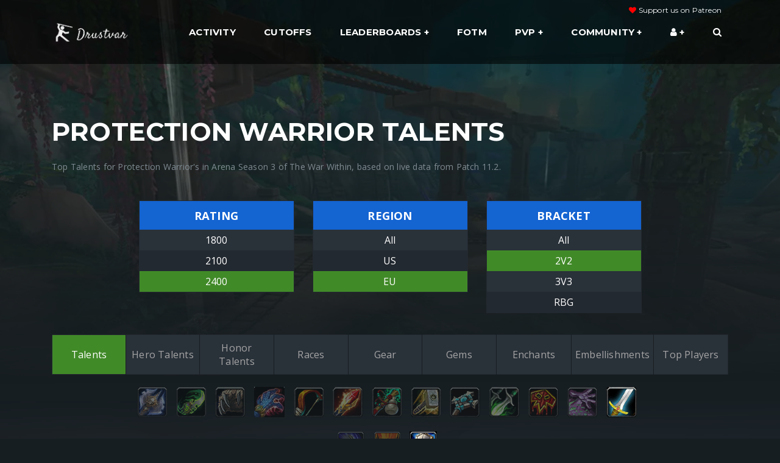

--- FILE ---
content_type: text/html; charset=UTF-8
request_url: https://drustvar.com/pvp/talents/warrior/protection?bracket=2v2&region=eu&rating=2400
body_size: 6059
content:
<html lang="en">
<head>
    <meta charset="utf-8">
    <meta http-equiv="X-UA-Compatible" content="IE=edge">

    <title>PVP Talents | World of Warcraft | Drustvar PVP Leaderboards & LFG</title>

    <meta name="description"
          content="Top talents for protection warriors in Arena Season 3 of The War Within, based on live data from Patch 11.2.0.">
    <meta name="author" content="Leeka">

    <link rel="icon" type="image/png" href="/assets/images/favicon.png?v3">

    <meta name="viewport" content="width=device-width, initial-scale=1">
    <link rel="canonical" href="https://drustvar.com/pvp/talents/warrior/protection?bracket=2v2&amp;region=eu&amp;rating=2400">

    <link href="https://fonts.googleapis.com/css?family=Montserrat:400,700%7cOpen+Sans:400,700" rel="stylesheet"
          type="text/css">

    <!-- Twitter -->
    <meta name="twitter:card" content="summary">
    <meta name="twitter:site" content="@drustvar_lfg">
    <meta name="twitter:creator" content="@drustvar_lfg">
    <meta name="twitter:title" content="PVP Talents | Drustvar PVP Leaderboards & LFG">
    <meta name="twitter:description" content="Top talents for protection warriors in Arena Season 3 of The War Within, based on live data from Patch 11.2.0.">

        <meta property="og:title" content="PVP Talents | Drustvar PVP Leaderboards & LFG">
    <meta property="og:site_name" content="Drustvar">
    <meta property="og:description" content="Top talents for protection warriors in Arena Season 3 of The War Within, based on live data from Patch 11.2.0.">
    <meta property="og:url" content="https://drustvar.com/pvp/talents/warrior/protection?bracket=2v2&amp;rating=2400&amp;region=eu">
    <meta property="og:type" content="website">
            <meta name="twitter:image" content="https://drustvar.com/images/drustvar_preview.png">
        <meta property="og:image" content="https://drustvar.com/images/drustvar_preview.png">
    
    <meta property="og:image:type" content="image/png">
    <meta property="og:image:width" content="230">
    <meta property="og:image:height" content="116">
    <meta property="og:locale" content="en_US">
    <meta name="robots" content="index, follow">


    <link rel="stylesheet" href="/build/css/app.bfff5dd8.css">


    <script type="application/ld+json">
        {
            "@context": "http://schema.org",
            "@type": "Organization",
            "name": "Drustvar",
            "url": "https://drustvar.com",
            "sameAs": [
                "https://twitter.com/leekatv"
            ]
        }
    </script>
        
</head>

<body style="">




    <header class="nk-header nk-header-opaque">

    <nav class="nk-navbar nk-navbar-top " style="height:105px;">
        <div class="container">

            <div class="nk-nav-table">

                <a href="/" class="nk-nav-logo d-table-cell">
                    <img src="/assets/images/logo.png" alt="Drustvar" style="width: 130px">
                </a>

                <ul class="nk-nav nk-nav-right d-none d-xl-table-cell" data-nav-mobile="#nk-nav-mobile">

                    <div style="position: absolute; top: -20px; right:0; font-size: 12px;">
                        <i class="fa fa-heart" style="color: red"></i>
                        <a href="https://www.patreon.com/drustvar" target="_blank">Support us on Patreon</a>
                    </div>



                    <li>
                        <a href="/leaderboard/activity">
                            Activity
                        </a>
                    </li>


                    <li class="nk-item">
                        <a href="/leaderboard/cutoffs">
                            Cutoffs
                        </a>


                    </li>








                    <li class="nk-drop-item">
                        <a href="#">
                            Leaderboards
                        </a>

                        <ul class="dropdown">
                            <li>
                                <a href="/leaderboard/cutoffs">
                                    Cutoffs
                                </a>
                            </li>



                            <li>
                                <a href="/leaderboard/battleground-blitz">
                                    Rated Battleground Blitz
                                </a>
                            </li>

                            <li>
                                <a href="/leaderboard/solo">
                                    Solo Shuffle
                                </a>
                            </li>

                            <li>
                                <a href="/leaderboard/2v2">
                                    Arena 2v2
                                </a>
                            </li>
                            <li>
                                <a href="/leaderboard">
                                    Arena 3v3
                                </a>
                            </li>
                            <li>
                                <a href="/leaderboard/rbg">
                                    Rated Battlegrounds
                                </a>
                            </li>

                            <li>
                                <a href="/leaderboard/gladiators">
                                    Gladiators & Legends
                                </a>
                            </li>

                            <li class="nk-drop-item">
                                <a href="#">
                                    Stats

                                </a><ul class="dropdown">

                                    <li>
                                        <a href="/leaderboard/stats/us/3v3">
                                            The War Within Ladder Stats
                                        </a>
                                    </li>

                                    <li>
                                        <a href="/leaderboard/solo-shuffle-stats/us">
                                            Solo Shuffle Stats
                                        </a>
                                    </li>

                                    <li>
                                        <a href="/leaderboard/battleground-blitz-stats/us">
                                            Battleground Blitz Stats
                                        </a>
                                    </li>

                                </ul>
                            </li>



                        </ul>
                    </li>






                    <li>
                        <a href="/flavor-of-the-month">
                            FOTM
                        </a>
                    </li>

                    <li class="nk-drop-item">
                        <a href="#">
                            PVP
                        </a>

                        <ul class="dropdown">

                            <li>
                                <a href="/looking-for-group">
                                    LFG
                                </a>
                            </li>

                            <li>
                                <a href="/character">
                                    Character Lookup
                                </a>
                            </li>


                            <li>
                                <a href="/pvp/comps">
                                    Arena Comps
                                </a>
                            </li>

                            <li>
                                <a href="/pvp-spells">
                                    Spell Modifiers
                                </a>
                            </li>

                            <li>
                                <a href="/pvp/talents">
                                    Talents
                                </a>
                            </li>

                            <li>
                                <a href="/pvp/hero-talents">
                                    Hero Talents
                                </a>
                            </li>

                            <li>
                                <a href="/pvp/honor-talents">
                                    Honor Talents
                                </a>
                            </li>

                            <li>
                                <a href="/pvp/embellishments">
                                    Embellishments
                                </a>
                            </li>

                            <li>
                                <a href="/pvp/races">
                                    Races
                                </a>
                            </li>

                            <li>
                                <a href="/pvp/top-players">
                                    Top Players
                                </a>
                            </li>

                            <li>
                                <a href="/pvp/gear">
                                    Gear
                                </a>
                            </li>

                            <li>
                                <a href="/pvp/representation">
                                    Representation
                                </a>
                            </li>

                        </ul>
                    </li>


                    <li class="nk-drop-item">
                        <a href="#">
                            Community
                        </a>

                        <ul class="dropdown">

                            <li>
                                <a href="https://www.patreon.com/drustvar" target="_blank" class="text-warning">
                                    Support us on Patreon
                                </a>
                            </li>





                            <li>
                                <a href="/community/streams">
                                    Twitch Streams
                                </a>
                            </li>

                            



                            <li>
                                <a href="https://discord.gg/KYdXBKafwW" target="_blank">
                                    Discord
                                </a>
                            </li>

                            <li>
                                <a href="https://twitter.com/drustvar_lfg" target="_blank">
                                    Twitter
                                </a>
                            </li>


                                                                                                                                            
                                                                                                                                            
                                                                                                                                            
                                                                                                                                                                    </ul>
                    </li>


                    <li class=" nk-drop-item">
                        <a href="#">
                            <i class="fa fa-user"></i>
                        </a>

                        <ul class="dropdown">

                            <li>
                                <a href="/account/import">
                                    Upload Reflex Data
                                </a>
                            </li>


                            <li>
                                <a href="/account/matches">
                                    Arena History
                                </a>
                            </li>


                                                            <li>
                                    <a href="/login/">
                                        Login

                                    </a>
                                </li>
                            

                        </ul>
                    </li>

                    <li>
                                                                                                <a href="/character">
                            <span class="fa fa-search"></span>
                        </a>
                    </li>

                </ul>
                <ul class="nk-nav nk-nav-right nk-nav-icons">

                    <li class="single-icon d-xl-none">
                        <a href="#" class="no-link-effect" data-nav-toggle="#nk-nav-mobile">
                            <span class="nk-icon-burger">
                                <span class="nk-t-1"></span>
                                <span class="nk-t-2"></span>
                                <span class="nk-t-3"></span>
                            </span>
                        </a>
                    </li>


                </ul>
            </div>

        </div>
    </nav>
    <!-- END: Navbar -->

</header>


<!--
START: Navbar Mobile

Additional Classes:
.nk-navbar-left-side
.nk-navbar-right-side
.nk-navbar-lg
.nk-navbar-overlay-content
-->
<div id="nk-nav-mobile" class="nk-navbar nk-navbar-side nk-navbar-right-side nk-navbar-overlay-content d-xl-none">
    <div class="nano">
        <div class="nano-content">
            <a href="/" class="nk-nav-logo">
                <img src="/assets/images/logo.png" alt="Drustvar" width="120">
            </a>
            <div class="nk-navbar-mobile-content">
                <ul class="nk-nav">
                    <!-- Here will be inserted menu from [data-mobile-menu="#nk-nav-mobile"] -->
                </ul>
            </div>
        </div>
    </div>
</div>
<!-- END: Navbar Mobile -->



    <main class="nk-main" id="app" style="overflow: initial" data-user-id="">

        <div class="nk-gap-2"></div>

        
    <div class="container" id="pvp" v-cloak data-mode="talents" data-bracket="2v2"
         data-region="eu"
         data-cc="warrior" data-spec="protection" data-rating="2400">
        <div class="row">
            <div class="col-12">
                <h1>{[{title}]}</h1>
                <p>{[{ description }]}</p>

                <br>

                <div class="row mb-20 justify-content-center">

    
    



        <div class="col-6 col-sm-6 col-md-3 mb-15">

            <table class="nk-table table-condensed2 table-hover ml-auto mr-auto text-center" id="rating">
                <thead>
                <tr>
                    <th>Rating</th>
                </tr>
                </thead>
                <tbody>
                <tr>
                    <td :class="{ active : filter.rating == '1800' }" data-rating="1800">1800</td>
                </tr>
                <tr>
                    <td :class="{ active : filter.rating == '2100' }" data-rating="2100">2100</td>
                </tr>
                <tr>
                    <td :class="{ active : filter.rating == '2400' }" data-rating="2400">2400</td>
                </tr>

                </tbody>
            </table>


        </div>
    

    <div class="col-6 col-sm-6 col-md-3 mb-15">

        <table class="nk-table table-condensed2 table-hover ml-auto mr-auto text-center" id="region">
            <thead>
            <tr>
                <th>Region</th>
            </tr>
            </thead>
            <tbody>
            
                <tr>
                    <td :class="{ active : filter.region == 'all' }" data-region="all">All</td>
                </tr>

                        <tr>
                <td :class="{ active : filter.region == 'us' }" data-region="us">US</td>
            </tr>
            <tr>
                <td :class="{ active : filter.region == 'eu' }" data-region="eu">EU</td>
            </tr>
            </tbody>
        </table>

    </div>




    <div class="col-6 col-sm-6 col-md-3 mb-15">

        <table class="nk-table table-condensed2 table-hover ml-auto mr-auto text-center" id="bracket">
            <thead>
            <tr>
                <th>Bracket</th>
            </tr>
            </thead>
            <tbody>
                            <tr>
                    <td :class="{ active : filter.bracket == 'all' }" data-bracket="all">All</td>
                </tr>
                        <tr>
                <td :class="{ active : filter.bracket == '2v2' }" data-bracket="2v2">2V2</td>
            </tr>
            <tr>
                <td :class="{ active : filter.bracket == '3v3' }" data-bracket="3v3">3V3</td>
            </tr>
            <tr>
                <td :class="{ active : filter.bracket == 'rbg' }" data-bracket="rbg">RBG</td>
            </tr>
                        </tbody>
        </table>

        

    </div>
    
    

</div>


                <div class="row justify-content-center" style="margin-top: 20px; margin-bottom: 20px;">
                    <div class="col-12 table-responsive">
                        <table id="mode" class="nk-table table-condensed table-options">
                            <tr>
                                                                                                <td :class="{ active : mode == 'talents' }" data-mode="talents">Talents</td>
                                <td :class="{ active : mode == 'hero-talents' }" data-mode="hero-talents">
                                    Hero Talents
                                </td>
                                <td :class="{ active : mode == 'honor-talents' }" data-mode="honor-talents">
                                    Honor Talents
                                </td>
                                <td :class="{ active : mode == 'races' }" data-mode="races">
                                    Races
                                </td>

                                <td :class="{ active : mode == 'gear' }" data-mode="gear">
                                    Gear
                                </td>
                                <td :class="{ active : mode == 'gems' }" data-mode="gems">
                                    Gems
                                </td>
                                <td :class="{ active : mode == 'enchants' }" data-mode="enchants">
                                    Enchants
                                </td>

                                <td :class="{ active : mode == 'embellishments' }" data-mode="embellishments">
                                    Embellishments
                                </td>

                                <td :class="{ active : mode == 'top-players' }" data-mode="top-players">
                                    Top Players
                                </td>

                            </tr>
                        </table>

                    </div>
                </div>

                <div class="col-12">


    <div class="text-center class-icons">
        <img src="https://drustvar.s3.us-west-2.amazonaws.com/icons/classes/deathknight.png" data-class="death-knight" :class="activeClassIcon('death-knight')">
        <img src="https://drustvar.s3.us-west-2.amazonaws.com/icons/classes/demonhunter.png" data-class="demon-hunter" :class="activeClassIcon('demon-hunter')">
        <img src="https://drustvar.s3.us-west-2.amazonaws.com/icons/classes/druid.png" data-class="druid" :class="activeClassIcon('druid')">
        <img src="https://drustvar.s3.us-west-2.amazonaws.com/icons/classes/evoker.png" data-class="evoker" :class="activeClassIcon('evoker')">
        <img src="https://drustvar.s3.us-west-2.amazonaws.com/icons/classes/hunter.png" data-class="hunter" :class="activeClassIcon('hunter')">
        <img src="https://drustvar.s3.us-west-2.amazonaws.com/icons/classes/mage.png" data-class="mage" :class="activeClassIcon('mage')">
        <img src="https://drustvar.s3.us-west-2.amazonaws.com/icons/classes/monk.png" data-class="monk" :class="activeClassIcon('monk')">
        <img src="https://drustvar.s3.us-west-2.amazonaws.com/icons/classes/paladin.png" data-class="paladin" :class="activeClassIcon('paladin')">
        <img src="https://drustvar.s3.us-west-2.amazonaws.com/icons/classes/priest.png" data-class="priest" :class="activeClassIcon('priest')">
        <img src="https://drustvar.s3.us-west-2.amazonaws.com/icons/classes/rogue.png" data-class="rogue" :class="activeClassIcon('rogue')">
        <img src="https://drustvar.s3.us-west-2.amazonaws.com/icons/classes/shaman.png" data-class="shaman" :class="activeClassIcon('shaman')">
        <img src="https://drustvar.s3.us-west-2.amazonaws.com/icons/classes/warlock.png" data-class="warlock" :class="activeClassIcon('warlock')">
        <img src="https://drustvar.s3.us-west-2.amazonaws.com/icons/classes/warrior.png" data-class="warrior" :class="activeClassIcon('warrior')">
    </div>
    <br>


    <div style="min-height:75px">
        <div class="text-center spec-icons specs" id="spec-death-knight"  v-show="filter.characterClass == 'death-knight'">
            <img src="https://drustvar.s3.us-west-2.amazonaws.com/icons/specs/deathknight-blood.png" class="icon-small" data-spec="blood" :class="activeSpecIcon('blood')">
            <img src="https://drustvar.s3.us-west-2.amazonaws.com/icons/specs/deathknight-frost.png" class="icon-small" data-spec="frost" :class="activeSpecIcon('frost')">
            <img src="https://drustvar.s3.us-west-2.amazonaws.com/icons/specs/deathknight-unholy.png" class="icon-small" :class="activeSpecIcon('unholy')"
                 data-spec="unholy">
        </div>

        <div class="text-center spec-icons specs" id="spec-demon-hunter"  v-show="filter.characterClass == 'demon-hunter'">
            <img src="https://drustvar.s3.us-west-2.amazonaws.com/icons/specs/demonhunter-havoc.png" class="icon-small" data-spec="havoc" :class="activeSpecIcon('havoc')">
            <img src="https://drustvar.s3.us-west-2.amazonaws.com/icons/specs/demonhunter-vengeance.png" class="icon-small" :class="activeSpecIcon('vengeance')"
                 data-spec="vengeance">
        </div>

        <div class="text-center spec-icons specs" id="spec-druid"  v-show="filter.characterClass == 'druid'">
            <img src="https://drustvar.s3.us-west-2.amazonaws.com/icons/specs/druid-balance.png" class="icon-small" data-spec="balance" :class="activeSpecIcon('balance')">
            <img src="https://drustvar.s3.us-west-2.amazonaws.com/icons/specs/druid-feral.png" class="icon-small" data-spec="feral" :class="activeSpecIcon('feral')">
            <img src="https://drustvar.s3.us-west-2.amazonaws.com/icons/specs/druid-guardian.png" class="icon-small" data-spec="guardian" :class="activeSpecIcon('guardian')">
            <img src="https://drustvar.s3.us-west-2.amazonaws.com/icons/specs/druid-restoration.png" class="icon-small" :class="activeSpecIcon('restoration')"
                 data-spec="restoration">
        </div>

        <div class="text-center spec-icons specs" id="spec-evoker"  v-show="filter.characterClass == 'evoker'">

            <img src="https://drustvar.s3.us-west-2.amazonaws.com/icons/specs/evoker-augmentation.png" class="icon-small" :class="activeSpecIcon('augmentation')"
                 data-spec="augmentation">
            <img src="https://drustvar.s3.us-west-2.amazonaws.com/icons/specs/evoker-devastation.png" class="icon-small" :class="activeSpecIcon('devastation')"
                 data-spec="devastation">
            <img src="https://drustvar.s3.us-west-2.amazonaws.com/icons/specs/evoker-preservation.png" class="icon-small" :class="activeSpecIcon('preservation')"
                 data-spec="preservation">
        </div>


        <div class="text-center spec-icons specs" id="spec-hunter"  v-show="filter.characterClass == 'hunter'">
            <img src="https://drustvar.s3.us-west-2.amazonaws.com/icons/specs/hunter-beastmastery.png" class="icon-small" :class="activeSpecIcon('beast-mastery')"
                 data-spec="beast-mastery">
            <img src="https://drustvar.s3.us-west-2.amazonaws.com/icons/specs/hunter-marksmanship.png" class="icon-small" :class="activeSpecIcon('marksmanship')"
                 data-spec="marksmanship">
            <img src="https://drustvar.s3.us-west-2.amazonaws.com/icons/specs/hunter-survival.png" class="icon-small" :class="activeSpecIcon('survival')"
                 data-spec="survival">
        </div>

        <div class="text-center spec-icons specs" id="spec-mage"  v-show="filter.characterClass == 'mage'">
            <img src="https://drustvar.s3.us-west-2.amazonaws.com/icons/specs/mage-arcane.png" class="icon-small" data-spec="arcane" :class="activeSpecIcon('arcane')">
            <img src="https://drustvar.s3.us-west-2.amazonaws.com/icons/specs/mage-fire.png" class="icon-small" data-spec="fire" :class="activeSpecIcon('fire')">
            <img src="https://drustvar.s3.us-west-2.amazonaws.com/icons/specs/mage-frost.png" class="icon-small" data-spec="frost" :class="activeSpecIcon('frost')">
        </div>

        <div class="text-center spec-icons specs" id="spec-monk"  v-show="filter.characterClass == 'monk'">
            <img src="https://drustvar.s3.us-west-2.amazonaws.com/icons/specs/monk-brewmaster.png" class="icon-small" :class="activeSpecIcon('brewmaster')"
                 data-spec="brewmaster">
            <img src="https://drustvar.s3.us-west-2.amazonaws.com/icons/specs/monk-mistweaver.png" class="icon-small" :class="activeSpecIcon('mistweaver')"
                 data-spec="mistweaver">
            <img src="https://drustvar.s3.us-west-2.amazonaws.com/icons/specs/monk-windwalker.png" class="icon-small" :class="activeSpecIcon('windwalker')"
                 data-spec="windwalker">
        </div>

        <div class="text-center spec-icons specs" id="spec-paladin"  v-show="filter.characterClass == 'paladin'">
            <img src="https://drustvar.s3.us-west-2.amazonaws.com/icons/specs/paladin-holy.png" class="icon-small" data-spec="holy" :class="activeSpecIcon('holy')">
            <img src="https://drustvar.s3.us-west-2.amazonaws.com/icons/specs/paladin-protection.png" class="icon-small" :class="activeSpecIcon('protection')"
                 data-spec="protection">
            <img src="https://drustvar.s3.us-west-2.amazonaws.com/icons/specs/paladin-retribution.png" class="icon-small" :class="activeSpecIcon('retribution')"
                 data-spec="retribution">
        </div>

        <div class="text-center spec-icons specs" id="spec-priest"  v-show="filter.characterClass == 'priest'">
            <img src="https://drustvar.s3.us-west-2.amazonaws.com/icons/specs/priest-discipline.png" class="icon-small" :class="activeSpecIcon('discipline')"
                 data-spec="discipline">
            <img src="https://drustvar.s3.us-west-2.amazonaws.com/icons/specs/priest-holy.png" class="icon-small" data-spec="holy" :class="activeSpecIcon('holy')">
            <img src="https://drustvar.s3.us-west-2.amazonaws.com/icons/specs/priest-shadow.png" class="icon-small" data-spec="shadow" :class="activeSpecIcon('shadow')">
        </div>

        <div class="text-center spec-icons specs" id="spec-rogue"  v-show="filter.characterClass == 'rogue'">
            <img src="https://drustvar.s3.us-west-2.amazonaws.com/icons/specs/rogue-assassination.png" class="icon-small" :class="activeSpecIcon('assassination')"
                 data-spec="assassination">
            <img src="https://drustvar.s3.us-west-2.amazonaws.com/icons/specs/rogue-outlaw.png" class="icon-small" data-spec="outlaw" :class="activeSpecIcon('outlaw')">
            <img src="https://drustvar.s3.us-west-2.amazonaws.com/icons/specs/rogue-subtlety.png" class="icon-small" data-spec="subtlety" :class="activeSpecIcon('subtlety')">
        </div>

        <div class="text-center spec-icons specs" id="spec-shaman"  v-show="filter.characterClass == 'shaman'">
            <img src="https://drustvar.s3.us-west-2.amazonaws.com/icons/specs/shaman-elemental.png" class="icon-small" :class="activeSpecIcon('elemental')"
                 data-spec="elemental">
            <img src="https://drustvar.s3.us-west-2.amazonaws.com/icons/specs/shaman-enhancement.png" class="icon-small" :class="activeSpecIcon('enhancement')"
                 data-spec="enhancement">
            <img src="https://drustvar.s3.us-west-2.amazonaws.com/icons/specs/shaman-restoration.png" class="icon-small" :class="activeSpecIcon('restoration')"
                 data-spec="restoration">
        </div>

        <div class="text-center spec-icons specs" id="spec-warlock"  v-show="filter.characterClass == 'warlock'">
            <img src="https://drustvar.s3.us-west-2.amazonaws.com/icons/specs/warlock-affliction.png" class="icon-small" :class="activeSpecIcon('affliction')"
                 data-spec="affliction">
            <img src="https://drustvar.s3.us-west-2.amazonaws.com/icons/specs/warlock-demonology.png" class="icon-small" :class="activeSpecIcon('demonology')"
                 data-spec="demonology">
            <img src="https://drustvar.s3.us-west-2.amazonaws.com/icons/specs/warlock-destruction.png" class="icon-small" :class="activeSpecIcon('destruction')"
                 data-spec="destruction">
        </div>

        <div class="text-center spec-icons specs" id="spec-warrior"  v-if="filter.characterClass == 'warrior'">
            <img src="https://drustvar.s3.us-west-2.amazonaws.com/icons/specs/warrior-arms.png" class="icon-small" data-spec="arms" :class="activeSpecIcon('arms')">
            <img src="https://drustvar.s3.us-west-2.amazonaws.com/icons/specs/warrior-fury.png" class="icon-small" data-spec="fury" :class="activeSpecIcon('fury')">
            <img src="https://drustvar.s3.us-west-2.amazonaws.com/icons/specs/warrior-protection.png" class="icon-small" :class="activeSpecIcon('protection')"
                 data-spec="protection">
        </div>

        <div class="text-center spec-icons specs" id="spec-all"  v-show="filter.characterClass == 'all'">
            <img src="https://drustvar.s3.us-west-2.amazonaws.com/icons/unknown.jpg" class="icon-small" data-spec="all" :class="activeSpecIcon('all')">
        </div>

    </div>

</div>

                    <div class="row">
        <div class="col text-center">
                            <ins class="adsbygoogle"
                     style="display:block"
                     data-ad-client="ca-pub-6960840315784138"
                     data-ad-slot="3024752420"
                     data-ad-format="horizontal"
                     data-full-width-responsive="true"></ins>
                    </div>
    </div>


                <div class="row justify-content-center align-items-center" style="" v-if="loading">
                    <img src="/images/moonkin-loading.gif" style="height:60px;"> <h5 style="margin:0">Loading</h5>
                </div>

                <div class="row justify-content-center" style="margin-top: 20px; margin-bottom: 20px;">
                    <div class="col-4 text-center" v-if="total == 0 && !filter.characterSpec" style="color: #fff;">

                        <div style="padding:10px; border-radius:9px; background: #232930; border: 1px solid #505e6e; color:#a5a5a5">
                            Select a Class & Spec
                        </div>
                    </div>
                </div>

                                <honor-talents :honortalents="honortalents" :total="total"></honor-talents>
                <races :races="races" :total="total"></races>
                <players :players="players" :total="total" :bracket="bracket"></players>
                <equipment :equipments="equipments" :enchants="enchants" :gems="gems" :total="total"
                           :bracket="bracket"></equipment>
                <enchants :enchants="enchants" :total="total"></enchants>
                <gems :gems="gems" :total="total"></gems>
                <embellishments :embellishments="embellishments" :total="total"></embellishments>
                
                <div class="table-responsive">
                    <talents :class_talents="class_talents" :spec_talents="spec_talents" :total="total" :cc="cc"
                             :spec="spec"></talents>
                </div>
            </div>
        </div>

    </div>

    </main>
    <footer class="nk-footer mt-20" style="height: auto; background-color: rgb(17 22 25 / 45%)">

                                                                                                                                        
                                                
                                                
                                                    

    <div class="nk-copyright" style="background-color: inherit">
        <div class="container">

            

            <div class="nk-copyright-left">
                Copyright &copy; 2019 - 2025 <a href="https://drustvar.com" target="_blank">Drustvar</a> -
                <a href="/privacy-policy">Privacy Policy</a>
                <br><br>
                <small>
                Other Projects:<br>
                <a href="https://logmyhours.com" target="_blank">LogMyHours.com - Time Tracking & Invoicing</a><br>
                <a href="https://virtualreception.ai" target="_blank">VirtualReception.ca - AI Phone Receptionist</a><br/>
                </small>

            </div>

            <div class="nk-copyright-right">




                <a
                   href="https://www.patreon.com/drustvar" target="_blank" >
                    <img src="/images/patreon.png" class="img-fluid" style="max-width:200px;">
                </a>


                                                                                                                                
                            </div>
        </div>
    </div>
</footer>
<!-- END: Footer -->



        <img class="nk-page-background-top" style="opacity: 0.4;" src="/images/tww/top.webp" alt="">
        <img class="nk-page-background-bottom" style="opacity: 0.4;" src="/images/tww/bottom.webp" alt="">


<script src="/bundles/fosjsrouting/js/router.js"></script>
<script src="/js/routing?callback=fos.Router.setData"></script>

<script>var whTooltips = {colorLinks: true, iconizeLinks: false, renameLinks: false};</script>
<script src="https://wow.zamimg.com/widgets/power.js"></script>

<script src="/build/runtime.0c92f618.js"></script><script src="/build/4692.1f694802.js"></script><script src="/build/1905.2ac9d7e8.js"></script><script src="/build/4425.fec231ad.js"></script><script src="/build/7909.3367937c.js"></script><script src="/build/1349.39179113.js"></script><script src="/build/js/app.d887158f.js"></script>

    <script data-ad-client="ca-pub-6960840315784138" async
            src="https://pagead2.googlesyndication.com/pagead/js/adsbygoogle.js"></script>

    <script>
        (adsbygoogle = window.adsbygoogle || []).push({});
    </script>

    <script async src="https://www.googletagmanager.com/gtag/js?id=UA-146409865-1"></script>
    <script>
        window.dataLayer = window.dataLayer || [];

        window.gtag = function gtag() {
            dataLayer.push(arguments);
        }

        window.gtag('js', new Date());

        window.gtag('config', 'UA-146409865-1');
    </script>




    <script src="/build/1287.6f62d55b.js"></script><script src="/build/9844.a79a9691.js"></script><script src="/build/1235.b8d7ac10.js"></script><script src="/build/4197.c138870a.js"></script><script src="/build/912.441768d4.js"></script><script src="/build/4227.450d1db2.js"></script><script src="/build/9317.4d5ca927.js"></script><script src="/build/519.32bba5d5.js"></script><script src="/build/3212.375ed497.js"></script><script src="/build/5546.7f708bc7.js"></script><script src="/build/7304.c376f072.js"></script><script src="/build/js/pvp.f662f1f3.js"></script>


<script type="text/javascript">
    var vglnk = {key: '43336d5b59121f49f930e74c01228031'};
    (function (d, t) {
        var s = d.createElement(t);
        s.type = 'text/javascript';
        s.async = true;
        s.src = '//cdn.viglink.com/api/vglnk.js';
        var r = d.getElementsByTagName(t)[0];
        r.parentNode.insertBefore(s, r);
    }(document, 'script'));
</script>

<script defer src="https://static.cloudflareinsights.com/beacon.min.js/vcd15cbe7772f49c399c6a5babf22c1241717689176015" integrity="sha512-ZpsOmlRQV6y907TI0dKBHq9Md29nnaEIPlkf84rnaERnq6zvWvPUqr2ft8M1aS28oN72PdrCzSjY4U6VaAw1EQ==" data-cf-beacon='{"version":"2024.11.0","token":"ac6a1f452ce942bf9f2529689b40df81","r":1,"server_timing":{"name":{"cfCacheStatus":true,"cfEdge":true,"cfExtPri":true,"cfL4":true,"cfOrigin":true,"cfSpeedBrain":true},"location_startswith":null}}' crossorigin="anonymous"></script>
</body>
</html>


--- FILE ---
content_type: text/html; charset=utf-8
request_url: https://www.google.com/recaptcha/api2/aframe
body_size: 256
content:
<!DOCTYPE HTML><html><head><meta http-equiv="content-type" content="text/html; charset=UTF-8"></head><body><script nonce="uSUn1JBvaI1oR-tjodGfYQ">/** Anti-fraud and anti-abuse applications only. See google.com/recaptcha */ try{var clients={'sodar':'https://pagead2.googlesyndication.com/pagead/sodar?'};window.addEventListener("message",function(a){try{if(a.source===window.parent){var b=JSON.parse(a.data);var c=clients[b['id']];if(c){var d=document.createElement('img');d.src=c+b['params']+'&rc='+(localStorage.getItem("rc::a")?sessionStorage.getItem("rc::b"):"");window.document.body.appendChild(d);sessionStorage.setItem("rc::e",parseInt(sessionStorage.getItem("rc::e")||0)+1);localStorage.setItem("rc::h",'1765197864747');}}}catch(b){}});window.parent.postMessage("_grecaptcha_ready", "*");}catch(b){}</script></body></html>

--- FILE ---
content_type: text/css
request_url: https://drustvar.com/build/css/app.bfff5dd8.css
body_size: 57302
content:
@charset "UTF-8";/*!
 * Bootstrap v4.1.1 (https://getbootstrap.com/)
 * Copyright 2011-2018 The Bootstrap Authors
 * Copyright 2011-2018 Twitter, Inc.
 * Licensed under MIT (https://github.com/twbs/bootstrap/blob/master/LICENSE)
 */:root{--blue:#007bff;--indigo:#6610f2;--purple:#6f42c1;--pink:#e83e8c;--red:#dc3545;--orange:#fd7e14;--yellow:#ffc107;--green:#28a745;--teal:#20c997;--cyan:#17a2b8;--white:#fff;--gray:#6c757d;--gray-dark:#343a40;--primary:#007bff;--secondary:#6c757d;--success:#28a745;--info:#17a2b8;--warning:#ffc107;--danger:#dc3545;--light:#f8f9fa;--dark:#343a40;--breakpoint-xs:0;--breakpoint-sm:576px;--breakpoint-md:768px;--breakpoint-lg:992px;--breakpoint-xl:1200px;--font-family-sans-serif:-apple-system,BlinkMacSystemFont,"Segoe UI",Roboto,"Helvetica Neue",Arial,sans-serif,"Apple Color Emoji","Segoe UI Emoji","Segoe UI Symbol";--font-family-monospace:SFMono-Regular,Menlo,Monaco,Consolas,"Liberation Mono","Courier New",monospace}*,:after,:before{box-sizing:border-box}html{-webkit-text-size-adjust:100%;-ms-text-size-adjust:100%;-ms-overflow-style:scrollbar;-webkit-tap-highlight-color:transparent;font-family:sans-serif;line-height:1.15}@-ms-viewport{width:device-width}article,aside,figcaption,figure,footer,header,hgroup,main,nav,section{display:block}body{background-color:#fff;color:#212529;font-family:-apple-system,BlinkMacSystemFont,Segoe UI,Roboto,Helvetica Neue,Arial,sans-serif,Apple Color Emoji,Segoe UI Emoji,Segoe UI Symbol;font-size:1rem;font-weight:400;line-height:1.5;margin:0;text-align:left}[tabindex="-1"]:focus{outline:0!important}hr{box-sizing:content-box;height:0;overflow:visible}h1,h2,h3,h4,h5,h6{margin-bottom:.5rem;margin-top:0}p{margin-bottom:1rem;margin-top:0}abbr[data-original-title],abbr[title]{border-bottom:0;cursor:help;text-decoration:underline;-webkit-text-decoration:underline dotted;text-decoration:underline dotted}address{font-style:normal;line-height:inherit}address,dl,ol,ul{margin-bottom:1rem}dl,ol,ul{margin-top:0}ol ol,ol ul,ul ol,ul ul{margin-bottom:0}dt{font-weight:700}dd{margin-bottom:.5rem;margin-left:0}blockquote{margin:0 0 1rem}dfn{font-style:italic}b,strong{font-weight:bolder}small{font-size:80%}sub,sup{font-size:75%;line-height:0;position:relative;vertical-align:baseline}sub{bottom:-.25em}sup{top:-.5em}a{-webkit-text-decoration-skip:objects;background-color:transparent;color:#007bff;text-decoration:none}a:hover{color:#0056b3;text-decoration:underline}a:not([href]):not([tabindex]),a:not([href]):not([tabindex]):focus,a:not([href]):not([tabindex]):hover{color:inherit;text-decoration:none}a:not([href]):not([tabindex]):focus{outline:0}code,kbd,pre,samp{font-family:SFMono-Regular,Menlo,Monaco,Consolas,Liberation Mono,Courier New,monospace;font-size:1em}pre{-ms-overflow-style:scrollbar;margin-bottom:1rem;margin-top:0;overflow:auto}figure{margin:0 0 1rem}img{border-style:none;vertical-align:middle}svg:not(:root){overflow:hidden}table{border-collapse:collapse}caption{caption-side:bottom;color:#6c757d;padding-bottom:.75rem;padding-top:.75rem;text-align:left}th{text-align:inherit}label{display:inline-block;margin-bottom:.5rem}button{border-radius:0}button:focus{outline:1px dotted;outline:5px auto -webkit-focus-ring-color}button,input,optgroup,select,textarea{font-family:inherit;font-size:inherit;line-height:inherit;margin:0}button,input{overflow:visible}button,select{text-transform:none}[type=reset],[type=submit],button,html [type=button]{-webkit-appearance:button}[type=button]::-moz-focus-inner,[type=reset]::-moz-focus-inner,[type=submit]::-moz-focus-inner,button::-moz-focus-inner{border-style:none;padding:0}input[type=checkbox],input[type=radio]{box-sizing:border-box;padding:0}input[type=date],input[type=datetime-local],input[type=month],input[type=time]{-webkit-appearance:listbox}textarea{overflow:auto;resize:vertical}fieldset{border:0;margin:0;min-width:0;padding:0}legend{color:inherit;display:block;font-size:1.5rem;line-height:inherit;margin-bottom:.5rem;max-width:100%;padding:0;white-space:normal;width:100%}progress{vertical-align:baseline}[type=number]::-webkit-inner-spin-button,[type=number]::-webkit-outer-spin-button{height:auto}[type=search]{-webkit-appearance:none;outline-offset:-2px}[type=search]::-webkit-search-cancel-button,[type=search]::-webkit-search-decoration{-webkit-appearance:none}::-webkit-file-upload-button{-webkit-appearance:button;font:inherit}output{display:inline-block}summary{cursor:pointer;display:list-item}template{display:none}[hidden]{display:none!important}.h1,.h2,.h3,.h4,.h5,.h6,h1,h2,h3,h4,h5,h6{color:inherit;font-family:inherit;font-weight:500;line-height:1.2;margin-bottom:.5rem}.h1,h1{font-size:2.5rem}.h2,h2{font-size:2rem}.h4,h4{font-size:1.5rem}.h5,h5{font-size:1.25rem}.h6,h6{font-size:1rem}.lead{font-size:1.25rem;font-weight:300}.display-1{font-size:6rem}.display-1,.display-2{font-weight:300;line-height:1.2}.display-2{font-size:5.5rem}.display-3{font-size:4.5rem}.display-3,.display-4{font-weight:300;line-height:1.2}.display-4{font-size:3.5rem}hr{border:0;border-top:1px solid rgba(0,0,0,.1);margin-bottom:1rem;margin-top:1rem}.small,small{font-size:80%;font-weight:400}.mark,mark{background-color:#fcf8e3;padding:.2em}.list-inline,.list-unstyled{list-style:none;padding-left:0}.list-inline-item{display:inline-block}.list-inline-item:not(:last-child){margin-right:.5rem}.initialism{font-size:90%;text-transform:uppercase}.blockquote{font-size:1.25rem;margin-bottom:1rem}.blockquote-footer{color:#6c757d;display:block;font-size:80%}.blockquote-footer:before{content:"\2014 \00A0"}.img-fluid,.img-thumbnail{height:auto;max-width:100%}.img-thumbnail{background-color:#fff;border:1px solid #dee2e6;border-radius:.25rem;padding:.25rem}.figure{display:inline-block}.figure-img{line-height:1;margin-bottom:.5rem}.figure-caption{color:#6c757d;font-size:90%}code{color:#e83e8c;font-size:87.5%;word-break:break-word}a>code{color:inherit}kbd{background-color:#212529;border-radius:.2rem;color:#fff;font-size:87.5%;padding:.2rem .4rem}kbd kbd{font-size:100%;font-weight:700;padding:0}pre{color:#212529;display:block;font-size:87.5%}pre code{color:inherit;font-size:inherit;word-break:normal}.pre-scrollable{max-height:340px;overflow-y:scroll}.container{margin-left:auto;margin-right:auto;padding-left:15px;padding-right:15px;width:100%}@media (min-width:576px){.container{max-width:540px}}@media (min-width:768px){.container{max-width:720px}}@media (min-width:992px){.container{max-width:960px}}@media (min-width:1200px){.container{max-width:1140px}}.container-fluid{margin-left:auto;margin-right:auto;padding-left:15px;padding-right:15px;width:100%}.row{display:-ms-flexbox;display:flex;-ms-flex-wrap:wrap;flex-wrap:wrap;margin-left:-15px;margin-right:-15px}.no-gutters{margin-left:0;margin-right:0}.no-gutters>.col,.no-gutters>[class*=col-]{padding-left:0;padding-right:0}.col,.col-1,.col-10,.col-11,.col-12,.col-2,.col-3,.col-4,.col-5,.col-6,.col-7,.col-8,.col-9,.col-auto,.col-lg,.col-lg-1,.col-lg-10,.col-lg-11,.col-lg-12,.col-lg-2,.col-lg-3,.col-lg-4,.col-lg-5,.col-lg-6,.col-lg-7,.col-lg-8,.col-lg-9,.col-lg-auto,.col-md,.col-md-1,.col-md-10,.col-md-11,.col-md-12,.col-md-2,.col-md-3,.col-md-4,.col-md-5,.col-md-6,.col-md-7,.col-md-8,.col-md-9,.col-md-auto,.col-sm,.col-sm-1,.col-sm-10,.col-sm-11,.col-sm-12,.col-sm-2,.col-sm-3,.col-sm-4,.col-sm-5,.col-sm-6,.col-sm-7,.col-sm-8,.col-sm-9,.col-sm-auto,.col-xl,.col-xl-1,.col-xl-10,.col-xl-11,.col-xl-12,.col-xl-2,.col-xl-3,.col-xl-4,.col-xl-5,.col-xl-6,.col-xl-7,.col-xl-8,.col-xl-9,.col-xl-auto{min-height:1px;padding-left:15px;padding-right:15px;position:relative;width:100%}.col{-ms-flex-preferred-size:0;-ms-flex-positive:1;flex-basis:0;flex-grow:1;max-width:100%}.col-auto{-ms-flex:0 0 auto;flex:0 0 auto;max-width:none;width:auto}.col-1{-ms-flex:0 0 8.333333%;flex:0 0 8.333333%;max-width:8.333333%}.col-2{-ms-flex:0 0 16.666667%;flex:0 0 16.666667%;max-width:16.666667%}.col-3{-ms-flex:0 0 25%;flex:0 0 25%;max-width:25%}.col-4{-ms-flex:0 0 33.333333%;flex:0 0 33.333333%;max-width:33.333333%}.col-5{-ms-flex:0 0 41.666667%;flex:0 0 41.666667%;max-width:41.666667%}.col-6{-ms-flex:0 0 50%;flex:0 0 50%;max-width:50%}.col-7{-ms-flex:0 0 58.333333%;flex:0 0 58.333333%;max-width:58.333333%}.col-8{-ms-flex:0 0 66.666667%;flex:0 0 66.666667%;max-width:66.666667%}.col-9{-ms-flex:0 0 75%;flex:0 0 75%;max-width:75%}.col-10{-ms-flex:0 0 83.333333%;flex:0 0 83.333333%;max-width:83.333333%}.col-11{-ms-flex:0 0 91.666667%;flex:0 0 91.666667%;max-width:91.666667%}.col-12{-ms-flex:0 0 100%;flex:0 0 100%;max-width:100%}.order-first{-ms-flex-order:-1;order:-1}.order-last{-ms-flex-order:13;order:13}.order-0{-ms-flex-order:0;order:0}.order-1{-ms-flex-order:1;order:1}.order-2{-ms-flex-order:2;order:2}.order-3{-ms-flex-order:3;order:3}.order-4{-ms-flex-order:4;order:4}.order-5{-ms-flex-order:5;order:5}.order-6{-ms-flex-order:6;order:6}.order-7{-ms-flex-order:7;order:7}.order-8{-ms-flex-order:8;order:8}.order-9{-ms-flex-order:9;order:9}.order-10{-ms-flex-order:10;order:10}.order-11{-ms-flex-order:11;order:11}.order-12{-ms-flex-order:12;order:12}.offset-1{margin-left:8.333333%}.offset-2{margin-left:16.666667%}.offset-3{margin-left:25%}.offset-4{margin-left:33.333333%}.offset-5{margin-left:41.666667%}.offset-6{margin-left:50%}.offset-7{margin-left:58.333333%}.offset-8{margin-left:66.666667%}.offset-9{margin-left:75%}.offset-10{margin-left:83.333333%}.offset-11{margin-left:91.666667%}@media (min-width:576px){.col-sm{-ms-flex-preferred-size:0;-ms-flex-positive:1;flex-basis:0;flex-grow:1;max-width:100%}.col-sm-auto{-ms-flex:0 0 auto;flex:0 0 auto;max-width:none;width:auto}.col-sm-1{-ms-flex:0 0 8.333333%;flex:0 0 8.333333%;max-width:8.333333%}.col-sm-2{-ms-flex:0 0 16.666667%;flex:0 0 16.666667%;max-width:16.666667%}.col-sm-3{-ms-flex:0 0 25%;flex:0 0 25%;max-width:25%}.col-sm-4{-ms-flex:0 0 33.333333%;flex:0 0 33.333333%;max-width:33.333333%}.col-sm-5{-ms-flex:0 0 41.666667%;flex:0 0 41.666667%;max-width:41.666667%}.col-sm-6{-ms-flex:0 0 50%;flex:0 0 50%;max-width:50%}.col-sm-7{-ms-flex:0 0 58.333333%;flex:0 0 58.333333%;max-width:58.333333%}.col-sm-8{-ms-flex:0 0 66.666667%;flex:0 0 66.666667%;max-width:66.666667%}.col-sm-9{-ms-flex:0 0 75%;flex:0 0 75%;max-width:75%}.col-sm-10{-ms-flex:0 0 83.333333%;flex:0 0 83.333333%;max-width:83.333333%}.col-sm-11{-ms-flex:0 0 91.666667%;flex:0 0 91.666667%;max-width:91.666667%}.col-sm-12{-ms-flex:0 0 100%;flex:0 0 100%;max-width:100%}.order-sm-first{-ms-flex-order:-1;order:-1}.order-sm-last{-ms-flex-order:13;order:13}.order-sm-0{-ms-flex-order:0;order:0}.order-sm-1{-ms-flex-order:1;order:1}.order-sm-2{-ms-flex-order:2;order:2}.order-sm-3{-ms-flex-order:3;order:3}.order-sm-4{-ms-flex-order:4;order:4}.order-sm-5{-ms-flex-order:5;order:5}.order-sm-6{-ms-flex-order:6;order:6}.order-sm-7{-ms-flex-order:7;order:7}.order-sm-8{-ms-flex-order:8;order:8}.order-sm-9{-ms-flex-order:9;order:9}.order-sm-10{-ms-flex-order:10;order:10}.order-sm-11{-ms-flex-order:11;order:11}.order-sm-12{-ms-flex-order:12;order:12}.offset-sm-0{margin-left:0}.offset-sm-1{margin-left:8.333333%}.offset-sm-2{margin-left:16.666667%}.offset-sm-3{margin-left:25%}.offset-sm-4{margin-left:33.333333%}.offset-sm-5{margin-left:41.666667%}.offset-sm-6{margin-left:50%}.offset-sm-7{margin-left:58.333333%}.offset-sm-8{margin-left:66.666667%}.offset-sm-9{margin-left:75%}.offset-sm-10{margin-left:83.333333%}.offset-sm-11{margin-left:91.666667%}}@media (min-width:768px){.col-md{-ms-flex-preferred-size:0;-ms-flex-positive:1;flex-basis:0;flex-grow:1;max-width:100%}.col-md-auto{-ms-flex:0 0 auto;flex:0 0 auto;max-width:none;width:auto}.col-md-1{-ms-flex:0 0 8.333333%;flex:0 0 8.333333%;max-width:8.333333%}.col-md-2{-ms-flex:0 0 16.666667%;flex:0 0 16.666667%;max-width:16.666667%}.col-md-3{-ms-flex:0 0 25%;flex:0 0 25%;max-width:25%}.col-md-4{-ms-flex:0 0 33.333333%;flex:0 0 33.333333%;max-width:33.333333%}.col-md-5{-ms-flex:0 0 41.666667%;flex:0 0 41.666667%;max-width:41.666667%}.col-md-6{-ms-flex:0 0 50%;flex:0 0 50%;max-width:50%}.col-md-7{-ms-flex:0 0 58.333333%;flex:0 0 58.333333%;max-width:58.333333%}.col-md-8{-ms-flex:0 0 66.666667%;flex:0 0 66.666667%;max-width:66.666667%}.col-md-9{-ms-flex:0 0 75%;flex:0 0 75%;max-width:75%}.col-md-10{-ms-flex:0 0 83.333333%;flex:0 0 83.333333%;max-width:83.333333%}.col-md-11{-ms-flex:0 0 91.666667%;flex:0 0 91.666667%;max-width:91.666667%}.col-md-12{-ms-flex:0 0 100%;flex:0 0 100%;max-width:100%}.order-md-first{-ms-flex-order:-1;order:-1}.order-md-last{-ms-flex-order:13;order:13}.order-md-0{-ms-flex-order:0;order:0}.order-md-1{-ms-flex-order:1;order:1}.order-md-2{-ms-flex-order:2;order:2}.order-md-3{-ms-flex-order:3;order:3}.order-md-4{-ms-flex-order:4;order:4}.order-md-5{-ms-flex-order:5;order:5}.order-md-6{-ms-flex-order:6;order:6}.order-md-7{-ms-flex-order:7;order:7}.order-md-8{-ms-flex-order:8;order:8}.order-md-9{-ms-flex-order:9;order:9}.order-md-10{-ms-flex-order:10;order:10}.order-md-11{-ms-flex-order:11;order:11}.order-md-12{-ms-flex-order:12;order:12}.offset-md-0{margin-left:0}.offset-md-1{margin-left:8.333333%}.offset-md-2{margin-left:16.666667%}.offset-md-3{margin-left:25%}.offset-md-4{margin-left:33.333333%}.offset-md-5{margin-left:41.666667%}.offset-md-6{margin-left:50%}.offset-md-7{margin-left:58.333333%}.offset-md-8{margin-left:66.666667%}.offset-md-9{margin-left:75%}.offset-md-10{margin-left:83.333333%}.offset-md-11{margin-left:91.666667%}}@media (min-width:992px){.col-lg{-ms-flex-preferred-size:0;-ms-flex-positive:1;flex-basis:0;flex-grow:1;max-width:100%}.col-lg-auto{-ms-flex:0 0 auto;flex:0 0 auto;max-width:none;width:auto}.col-lg-1{-ms-flex:0 0 8.333333%;flex:0 0 8.333333%;max-width:8.333333%}.col-lg-2{-ms-flex:0 0 16.666667%;flex:0 0 16.666667%;max-width:16.666667%}.col-lg-3{-ms-flex:0 0 25%;flex:0 0 25%;max-width:25%}.col-lg-4{-ms-flex:0 0 33.333333%;flex:0 0 33.333333%;max-width:33.333333%}.col-lg-5{-ms-flex:0 0 41.666667%;flex:0 0 41.666667%;max-width:41.666667%}.col-lg-6{-ms-flex:0 0 50%;flex:0 0 50%;max-width:50%}.col-lg-7{-ms-flex:0 0 58.333333%;flex:0 0 58.333333%;max-width:58.333333%}.col-lg-8{-ms-flex:0 0 66.666667%;flex:0 0 66.666667%;max-width:66.666667%}.col-lg-9{-ms-flex:0 0 75%;flex:0 0 75%;max-width:75%}.col-lg-10{-ms-flex:0 0 83.333333%;flex:0 0 83.333333%;max-width:83.333333%}.col-lg-11{-ms-flex:0 0 91.666667%;flex:0 0 91.666667%;max-width:91.666667%}.col-lg-12{-ms-flex:0 0 100%;flex:0 0 100%;max-width:100%}.order-lg-first{-ms-flex-order:-1;order:-1}.order-lg-last{-ms-flex-order:13;order:13}.order-lg-0{-ms-flex-order:0;order:0}.order-lg-1{-ms-flex-order:1;order:1}.order-lg-2{-ms-flex-order:2;order:2}.order-lg-3{-ms-flex-order:3;order:3}.order-lg-4{-ms-flex-order:4;order:4}.order-lg-5{-ms-flex-order:5;order:5}.order-lg-6{-ms-flex-order:6;order:6}.order-lg-7{-ms-flex-order:7;order:7}.order-lg-8{-ms-flex-order:8;order:8}.order-lg-9{-ms-flex-order:9;order:9}.order-lg-10{-ms-flex-order:10;order:10}.order-lg-11{-ms-flex-order:11;order:11}.order-lg-12{-ms-flex-order:12;order:12}.offset-lg-0{margin-left:0}.offset-lg-1{margin-left:8.333333%}.offset-lg-2{margin-left:16.666667%}.offset-lg-3{margin-left:25%}.offset-lg-4{margin-left:33.333333%}.offset-lg-5{margin-left:41.666667%}.offset-lg-6{margin-left:50%}.offset-lg-7{margin-left:58.333333%}.offset-lg-8{margin-left:66.666667%}.offset-lg-9{margin-left:75%}.offset-lg-10{margin-left:83.333333%}.offset-lg-11{margin-left:91.666667%}}@media (min-width:1200px){.col-xl{-ms-flex-preferred-size:0;-ms-flex-positive:1;flex-basis:0;flex-grow:1;max-width:100%}.col-xl-auto{-ms-flex:0 0 auto;flex:0 0 auto;max-width:none;width:auto}.col-xl-1{-ms-flex:0 0 8.333333%;flex:0 0 8.333333%;max-width:8.333333%}.col-xl-2{-ms-flex:0 0 16.666667%;flex:0 0 16.666667%;max-width:16.666667%}.col-xl-3{-ms-flex:0 0 25%;flex:0 0 25%;max-width:25%}.col-xl-4{-ms-flex:0 0 33.333333%;flex:0 0 33.333333%;max-width:33.333333%}.col-xl-5{-ms-flex:0 0 41.666667%;flex:0 0 41.666667%;max-width:41.666667%}.col-xl-6{-ms-flex:0 0 50%;flex:0 0 50%;max-width:50%}.col-xl-7{-ms-flex:0 0 58.333333%;flex:0 0 58.333333%;max-width:58.333333%}.col-xl-8{-ms-flex:0 0 66.666667%;flex:0 0 66.666667%;max-width:66.666667%}.col-xl-9{-ms-flex:0 0 75%;flex:0 0 75%;max-width:75%}.col-xl-10{-ms-flex:0 0 83.333333%;flex:0 0 83.333333%;max-width:83.333333%}.col-xl-11{-ms-flex:0 0 91.666667%;flex:0 0 91.666667%;max-width:91.666667%}.col-xl-12{-ms-flex:0 0 100%;flex:0 0 100%;max-width:100%}.order-xl-first{-ms-flex-order:-1;order:-1}.order-xl-last{-ms-flex-order:13;order:13}.order-xl-0{-ms-flex-order:0;order:0}.order-xl-1{-ms-flex-order:1;order:1}.order-xl-2{-ms-flex-order:2;order:2}.order-xl-3{-ms-flex-order:3;order:3}.order-xl-4{-ms-flex-order:4;order:4}.order-xl-5{-ms-flex-order:5;order:5}.order-xl-6{-ms-flex-order:6;order:6}.order-xl-7{-ms-flex-order:7;order:7}.order-xl-8{-ms-flex-order:8;order:8}.order-xl-9{-ms-flex-order:9;order:9}.order-xl-10{-ms-flex-order:10;order:10}.order-xl-11{-ms-flex-order:11;order:11}.order-xl-12{-ms-flex-order:12;order:12}.offset-xl-0{margin-left:0}.offset-xl-1{margin-left:8.333333%}.offset-xl-2{margin-left:16.666667%}.offset-xl-3{margin-left:25%}.offset-xl-4{margin-left:33.333333%}.offset-xl-5{margin-left:41.666667%}.offset-xl-6{margin-left:50%}.offset-xl-7{margin-left:58.333333%}.offset-xl-8{margin-left:66.666667%}.offset-xl-9{margin-left:75%}.offset-xl-10{margin-left:83.333333%}.offset-xl-11{margin-left:91.666667%}}.table{background-color:transparent;margin-bottom:1rem;max-width:100%;width:100%}.table td,.table th{border-top:1px solid #dee2e6;padding:.75rem;vertical-align:top}.table thead th{border-bottom:2px solid #dee2e6;vertical-align:bottom}.table tbody+tbody{border-top:2px solid #dee2e6}.table .table{background-color:#fff}.table-sm td,.table-sm th{padding:.3rem}.table-bordered,.table-bordered td,.table-bordered th{border:1px solid #dee2e6}.table-bordered thead td,.table-bordered thead th{border-bottom-width:2px}.table-borderless tbody+tbody,.table-borderless td,.table-borderless th,.table-borderless thead th{border:0}.table-striped tbody tr:nth-of-type(odd){background-color:rgba(0,0,0,.05)}.table-hover tbody tr:hover{background-color:rgba(0,0,0,.075)}.table-primary,.table-primary>td,.table-primary>th{background-color:#b8daff}.table-hover .table-primary:hover,.table-hover .table-primary:hover>td,.table-hover .table-primary:hover>th{background-color:#9fcdff}.table-secondary,.table-secondary>td,.table-secondary>th{background-color:#d6d8db}.table-hover .table-secondary:hover,.table-hover .table-secondary:hover>td,.table-hover .table-secondary:hover>th{background-color:#c8cbcf}.table-success,.table-success>td,.table-success>th{background-color:#c3e6cb}.table-hover .table-success:hover,.table-hover .table-success:hover>td,.table-hover .table-success:hover>th{background-color:#b1dfbb}.table-info,.table-info>td,.table-info>th{background-color:#bee5eb}.table-hover .table-info:hover,.table-hover .table-info:hover>td,.table-hover .table-info:hover>th{background-color:#abdde5}.table-warning,.table-warning>td,.table-warning>th{background-color:#ffeeba}.table-hover .table-warning:hover,.table-hover .table-warning:hover>td,.table-hover .table-warning:hover>th{background-color:#ffe8a1}.table-danger,.table-danger>td,.table-danger>th{background-color:#f5c6cb}.table-hover .table-danger:hover,.table-hover .table-danger:hover>td,.table-hover .table-danger:hover>th{background-color:#f1b0b7}.table-light,.table-light>td,.table-light>th{background-color:#fdfdfe}.table-hover .table-light:hover,.table-hover .table-light:hover>td,.table-hover .table-light:hover>th{background-color:#ececf6}.table-dark,.table-dark>td,.table-dark>th{background-color:#c6c8ca}.table-hover .table-dark:hover,.table-hover .table-dark:hover>td,.table-hover .table-dark:hover>th{background-color:#b9bbbe}.table-active,.table-active>td,.table-active>th,.table-hover .table-active:hover,.table-hover .table-active:hover>td,.table-hover .table-active:hover>th{background-color:rgba(0,0,0,.075)}.table .thead-dark th{background-color:#212529;border-color:#32383e;color:#fff}.table .thead-light th{background-color:#e9ecef;border-color:#dee2e6;color:#495057}.table-dark{background-color:#212529;color:#fff}.table-dark td,.table-dark th,.table-dark thead th{border-color:#32383e}.table-dark.table-bordered{border:0}.table-dark.table-striped tbody tr:nth-of-type(odd){background-color:hsla(0,0%,100%,.05)}.table-dark.table-hover tbody tr:hover{background-color:hsla(0,0%,100%,.075)}@media (max-width:575.98px){.table-responsive-sm{-webkit-overflow-scrolling:touch;-ms-overflow-style:-ms-autohiding-scrollbar;display:block;overflow-x:auto;width:100%}.table-responsive-sm>.table-bordered{border:0}}@media (max-width:767.98px){.table-responsive-md{-webkit-overflow-scrolling:touch;-ms-overflow-style:-ms-autohiding-scrollbar;display:block;overflow-x:auto;width:100%}.table-responsive-md>.table-bordered{border:0}}@media (max-width:991.98px){.table-responsive-lg{-webkit-overflow-scrolling:touch;-ms-overflow-style:-ms-autohiding-scrollbar;display:block;overflow-x:auto;width:100%}.table-responsive-lg>.table-bordered{border:0}}@media (max-width:1199.98px){.table-responsive-xl{-webkit-overflow-scrolling:touch;-ms-overflow-style:-ms-autohiding-scrollbar;display:block;overflow-x:auto;width:100%}.table-responsive-xl>.table-bordered{border:0}}.table-responsive{-webkit-overflow-scrolling:touch;-ms-overflow-style:-ms-autohiding-scrollbar;display:block;overflow-x:auto;width:100%}.table-responsive>.table-bordered{border:0}.form-control{background-clip:padding-box;background-color:#fff;border:1px solid #ced4da;border-radius:.25rem;color:#495057;display:block;font-size:1rem;line-height:1.5;padding:.375rem .75rem;transition:border-color .15s ease-in-out,box-shadow .15s ease-in-out;width:100%}@media screen and (prefers-reduced-motion:reduce){.form-control{transition:none}}.form-control::-ms-expand{background-color:transparent;border:0}.form-control:focus{background-color:#fff;border-color:#80bdff;box-shadow:0 0 0 .2rem rgba(0,123,255,.25);color:#495057;outline:0}.form-control::-webkit-input-placeholder{color:#6c757d;opacity:1}.form-control::-moz-placeholder{color:#6c757d;opacity:1}.form-control:-ms-input-placeholder{color:#6c757d;opacity:1}.form-control::-ms-input-placeholder{color:#6c757d;opacity:1}.form-control::placeholder{color:#6c757d;opacity:1}.form-control:disabled,.form-control[readonly]{background-color:#e9ecef;opacity:1}select.form-control:not([size]):not([multiple]){height:calc(2.25rem + 2px)}select.form-control:focus::-ms-value{background-color:#fff;color:#495057}.form-control-file,.form-control-range{display:block;width:100%}.col-form-label{font-size:inherit;line-height:1.5;margin-bottom:0;padding-bottom:calc(.375rem + 1px);padding-top:calc(.375rem + 1px)}.col-form-label-lg{font-size:1.25rem;line-height:1.5;padding-bottom:calc(.5rem + 1px);padding-top:calc(.5rem + 1px)}.col-form-label-sm{font-size:.875rem;line-height:1.5;padding-bottom:calc(.25rem + 1px);padding-top:calc(.25rem + 1px)}.form-control-plaintext{background-color:transparent;border:solid transparent;border-width:1px 0;color:#212529;display:block;line-height:1.5;margin-bottom:0;padding-bottom:.375rem;padding-top:.375rem;width:100%}.form-control-plaintext.form-control-lg,.form-control-plaintext.form-control-sm,.input-group-lg>.form-control-plaintext.form-control,.input-group-lg>.input-group-append>.form-control-plaintext.btn,.input-group-lg>.input-group-append>.form-control-plaintext.input-group-text,.input-group-lg>.input-group-prepend>.form-control-plaintext.btn,.input-group-lg>.input-group-prepend>.form-control-plaintext.input-group-text,.input-group-sm>.form-control-plaintext.form-control,.input-group-sm>.input-group-append>.form-control-plaintext.btn,.input-group-sm>.input-group-append>.form-control-plaintext.input-group-text,.input-group-sm>.input-group-prepend>.form-control-plaintext.btn,.input-group-sm>.input-group-prepend>.form-control-plaintext.input-group-text{padding-left:0;padding-right:0}.form-control-sm,.input-group-sm>.form-control,.input-group-sm>.input-group-append>.btn,.input-group-sm>.input-group-append>.input-group-text,.input-group-sm>.input-group-prepend>.btn,.input-group-sm>.input-group-prepend>.input-group-text{border-radius:.2rem;font-size:.875rem;line-height:1.5;padding:.25rem .5rem}.input-group-sm>.input-group-append>select.btn:not([size]):not([multiple]),.input-group-sm>.input-group-append>select.input-group-text:not([size]):not([multiple]),.input-group-sm>.input-group-prepend>select.btn:not([size]):not([multiple]),.input-group-sm>.input-group-prepend>select.input-group-text:not([size]):not([multiple]),.input-group-sm>select.form-control:not([size]):not([multiple]),select.form-control-sm:not([size]):not([multiple]){height:calc(1.8125rem + 2px)}.form-control-lg,.input-group-lg>.form-control,.input-group-lg>.input-group-append>.btn,.input-group-lg>.input-group-append>.input-group-text,.input-group-lg>.input-group-prepend>.btn,.input-group-lg>.input-group-prepend>.input-group-text{border-radius:.3rem;font-size:1.25rem;line-height:1.5;padding:.5rem 1rem}.input-group-lg>.input-group-append>select.btn:not([size]):not([multiple]),.input-group-lg>.input-group-append>select.input-group-text:not([size]):not([multiple]),.input-group-lg>.input-group-prepend>select.btn:not([size]):not([multiple]),.input-group-lg>.input-group-prepend>select.input-group-text:not([size]):not([multiple]),.input-group-lg>select.form-control:not([size]):not([multiple]),select.form-control-lg:not([size]):not([multiple]){height:calc(2.875rem + 2px)}.form-group{margin-bottom:1rem}.form-text{display:block;margin-top:.25rem}.form-row{display:-ms-flexbox;display:flex;-ms-flex-wrap:wrap;flex-wrap:wrap;margin-left:-5px;margin-right:-5px}.form-row>.col,.form-row>[class*=col-]{padding-left:5px;padding-right:5px}.form-check{display:block;padding-left:1.25rem;position:relative}.form-check-input{margin-left:-1.25rem;margin-top:.3rem;position:absolute}.form-check-input:disabled~.form-check-label{color:#6c757d}.form-check-label{margin-bottom:0}.form-check-inline{-ms-flex-align:center;align-items:center;display:-ms-inline-flexbox;display:inline-flex;margin-right:.75rem;padding-left:0}.form-check-inline .form-check-input{margin-left:0;margin-right:.3125rem;margin-top:0;position:static}.valid-feedback{color:#28a745;display:none;font-size:80%;margin-top:.25rem;width:100%}.valid-tooltip{background-color:rgba(40,167,69,.8);border-radius:.2rem;color:#fff;display:none;font-size:.875rem;line-height:1;margin-top:.1rem;max-width:100%;padding:.5rem;position:absolute;top:100%;z-index:5}.custom-select.is-valid,.form-control.is-valid,.was-validated .custom-select:valid,.was-validated .form-control:valid{border-color:#28a745}.custom-select.is-valid:focus,.form-control.is-valid:focus,.was-validated .custom-select:valid:focus,.was-validated .form-control:valid:focus{border-color:#28a745;box-shadow:0 0 0 .2rem rgba(40,167,69,.25)}.custom-select.is-valid~.valid-feedback,.custom-select.is-valid~.valid-tooltip,.form-control.is-valid~.valid-feedback,.form-control.is-valid~.valid-tooltip,.was-validated .custom-select:valid~.valid-feedback,.was-validated .custom-select:valid~.valid-tooltip,.was-validated .form-control:valid~.valid-feedback,.was-validated .form-control:valid~.valid-tooltip{display:block}.form-control-file.is-valid~.valid-feedback,.form-control-file.is-valid~.valid-tooltip,.was-validated .form-control-file:valid~.valid-feedback,.was-validated .form-control-file:valid~.valid-tooltip{display:block}.form-check-input.is-valid~.form-check-label,.was-validated .form-check-input:valid~.form-check-label{color:#28a745}.form-check-input.is-valid~.valid-feedback,.form-check-input.is-valid~.valid-tooltip,.was-validated .form-check-input:valid~.valid-feedback,.was-validated .form-check-input:valid~.valid-tooltip{display:block}.custom-control-input.is-valid~.custom-control-label,.was-validated .custom-control-input:valid~.custom-control-label{color:#28a745}.custom-control-input.is-valid~.custom-control-label:before,.was-validated .custom-control-input:valid~.custom-control-label:before{background-color:#71dd8a}.custom-control-input.is-valid~.valid-feedback,.custom-control-input.is-valid~.valid-tooltip,.was-validated .custom-control-input:valid~.valid-feedback,.was-validated .custom-control-input:valid~.valid-tooltip{display:block}.custom-control-input.is-valid:checked~.custom-control-label:before,.was-validated .custom-control-input:valid:checked~.custom-control-label:before{background-color:#34ce57}.custom-control-input.is-valid:focus~.custom-control-label:before,.was-validated .custom-control-input:valid:focus~.custom-control-label:before{box-shadow:0 0 0 1px #fff,0 0 0 .2rem rgba(40,167,69,.25)}.custom-file-input.is-valid~.custom-file-label,.was-validated .custom-file-input:valid~.custom-file-label{border-color:#28a745}.custom-file-input.is-valid~.custom-file-label:before,.was-validated .custom-file-input:valid~.custom-file-label:before{border-color:inherit}.custom-file-input.is-valid~.valid-feedback,.custom-file-input.is-valid~.valid-tooltip,.was-validated .custom-file-input:valid~.valid-feedback,.was-validated .custom-file-input:valid~.valid-tooltip{display:block}.custom-file-input.is-valid:focus~.custom-file-label,.was-validated .custom-file-input:valid:focus~.custom-file-label{box-shadow:0 0 0 .2rem rgba(40,167,69,.25)}.invalid-feedback{color:#dc3545;display:none;font-size:80%;margin-top:.25rem;width:100%}.invalid-tooltip{background-color:rgba(220,53,69,.8);border-radius:.2rem;color:#fff;display:none;font-size:.875rem;line-height:1;margin-top:.1rem;max-width:100%;padding:.5rem;position:absolute;top:100%;z-index:5}.custom-select.is-invalid,.form-control.is-invalid,.was-validated .custom-select:invalid,.was-validated .form-control:invalid{border-color:#dc3545}.custom-select.is-invalid:focus,.form-control.is-invalid:focus,.was-validated .custom-select:invalid:focus,.was-validated .form-control:invalid:focus{border-color:#dc3545;box-shadow:0 0 0 .2rem rgba(220,53,69,.25)}.custom-select.is-invalid~.invalid-feedback,.custom-select.is-invalid~.invalid-tooltip,.form-control.is-invalid~.invalid-feedback,.form-control.is-invalid~.invalid-tooltip,.was-validated .custom-select:invalid~.invalid-feedback,.was-validated .custom-select:invalid~.invalid-tooltip,.was-validated .form-control:invalid~.invalid-feedback,.was-validated .form-control:invalid~.invalid-tooltip{display:block}.form-control-file.is-invalid~.invalid-feedback,.form-control-file.is-invalid~.invalid-tooltip,.was-validated .form-control-file:invalid~.invalid-feedback,.was-validated .form-control-file:invalid~.invalid-tooltip{display:block}.form-check-input.is-invalid~.form-check-label,.was-validated .form-check-input:invalid~.form-check-label{color:#dc3545}.form-check-input.is-invalid~.invalid-feedback,.form-check-input.is-invalid~.invalid-tooltip,.was-validated .form-check-input:invalid~.invalid-feedback,.was-validated .form-check-input:invalid~.invalid-tooltip{display:block}.custom-control-input.is-invalid~.custom-control-label,.was-validated .custom-control-input:invalid~.custom-control-label{color:#dc3545}.custom-control-input.is-invalid~.custom-control-label:before,.was-validated .custom-control-input:invalid~.custom-control-label:before{background-color:#efa2a9}.custom-control-input.is-invalid~.invalid-feedback,.custom-control-input.is-invalid~.invalid-tooltip,.was-validated .custom-control-input:invalid~.invalid-feedback,.was-validated .custom-control-input:invalid~.invalid-tooltip{display:block}.custom-control-input.is-invalid:checked~.custom-control-label:before,.was-validated .custom-control-input:invalid:checked~.custom-control-label:before{background-color:#e4606d}.custom-control-input.is-invalid:focus~.custom-control-label:before,.was-validated .custom-control-input:invalid:focus~.custom-control-label:before{box-shadow:0 0 0 1px #fff,0 0 0 .2rem rgba(220,53,69,.25)}.custom-file-input.is-invalid~.custom-file-label,.was-validated .custom-file-input:invalid~.custom-file-label{border-color:#dc3545}.custom-file-input.is-invalid~.custom-file-label:before,.was-validated .custom-file-input:invalid~.custom-file-label:before{border-color:inherit}.custom-file-input.is-invalid~.invalid-feedback,.custom-file-input.is-invalid~.invalid-tooltip,.was-validated .custom-file-input:invalid~.invalid-feedback,.was-validated .custom-file-input:invalid~.invalid-tooltip{display:block}.custom-file-input.is-invalid:focus~.custom-file-label,.was-validated .custom-file-input:invalid:focus~.custom-file-label{box-shadow:0 0 0 .2rem rgba(220,53,69,.25)}.form-inline{-ms-flex-align:center;align-items:center;display:-ms-flexbox;display:flex;-ms-flex-flow:row wrap;flex-flow:row wrap}.form-inline .form-check{width:100%}@media (min-width:576px){.form-inline label{-ms-flex-align:center;-ms-flex-pack:center;justify-content:center}.form-inline .form-group,.form-inline label{align-items:center;display:-ms-flexbox;display:flex;margin-bottom:0}.form-inline .form-group{-ms-flex-align:center;-ms-flex:0 0 auto;flex:0 0 auto;-ms-flex-flow:row wrap;flex-flow:row wrap}.form-inline .form-control{display:inline-block;vertical-align:middle;width:auto}.form-inline .form-control-plaintext{display:inline-block}.form-inline .custom-select,.form-inline .input-group{width:auto}.form-inline .form-check{-ms-flex-align:center;-ms-flex-pack:center;align-items:center;display:-ms-flexbox;display:flex;justify-content:center;padding-left:0;width:auto}.form-inline .form-check-input{margin-left:0;margin-right:.25rem;margin-top:0;position:relative}.form-inline .custom-control{-ms-flex-align:center;-ms-flex-pack:center;align-items:center;justify-content:center}.form-inline .custom-control-label{margin-bottom:0}}.btn{border:1px solid transparent;border-radius:.25rem;display:inline-block;font-size:1rem;font-weight:400;line-height:1.5;padding:.375rem .75rem;text-align:center;transition:color .15s ease-in-out,background-color .15s ease-in-out,border-color .15s ease-in-out,box-shadow .15s ease-in-out;-webkit-user-select:none;-moz-user-select:none;-ms-user-select:none;user-select:none;vertical-align:middle;white-space:nowrap}@media screen and (prefers-reduced-motion:reduce){.btn{transition:none}}.btn:focus,.btn:hover{text-decoration:none}.btn.focus,.btn:focus{box-shadow:0 0 0 .2rem rgba(0,123,255,.25);outline:0}.btn.disabled,.btn:disabled{opacity:.65}.btn:not(:disabled):not(.disabled){cursor:pointer}.btn:not(:disabled):not(.disabled).active,.btn:not(:disabled):not(.disabled):active{background-image:none}a.btn.disabled,fieldset:disabled a.btn{pointer-events:none}.btn-primary{background-color:#007bff;border-color:#007bff;color:#fff}.btn-primary:hover{background-color:#0069d9;border-color:#0062cc;color:#fff}.btn-primary.focus,.btn-primary:focus{box-shadow:0 0 0 .2rem rgba(0,123,255,.5)}.btn-primary.disabled,.btn-primary:disabled{background-color:#007bff;border-color:#007bff;color:#fff}.btn-primary:not(:disabled):not(.disabled).active,.btn-primary:not(:disabled):not(.disabled):active,.show>.btn-primary.dropdown-toggle{background-color:#0062cc;border-color:#005cbf;color:#fff}.btn-primary:not(:disabled):not(.disabled).active:focus,.btn-primary:not(:disabled):not(.disabled):active:focus,.show>.btn-primary.dropdown-toggle:focus{box-shadow:0 0 0 .2rem rgba(0,123,255,.5)}.btn-secondary{background-color:#6c757d;border-color:#6c757d;color:#fff}.btn-secondary:hover{background-color:#5a6268;border-color:#545b62;color:#fff}.btn-secondary.focus,.btn-secondary:focus{box-shadow:0 0 0 .2rem hsla(208,7%,46%,.5)}.btn-secondary.disabled,.btn-secondary:disabled{background-color:#6c757d;border-color:#6c757d;color:#fff}.btn-secondary:not(:disabled):not(.disabled).active,.btn-secondary:not(:disabled):not(.disabled):active,.show>.btn-secondary.dropdown-toggle{background-color:#545b62;border-color:#4e555b;color:#fff}.btn-secondary:not(:disabled):not(.disabled).active:focus,.btn-secondary:not(:disabled):not(.disabled):active:focus,.show>.btn-secondary.dropdown-toggle:focus{box-shadow:0 0 0 .2rem hsla(208,7%,46%,.5)}.btn-success{background-color:#28a745;border-color:#28a745;color:#fff}.btn-success:hover{background-color:#218838;border-color:#1e7e34;color:#fff}.btn-success.focus,.btn-success:focus{box-shadow:0 0 0 .2rem rgba(40,167,69,.5)}.btn-success.disabled,.btn-success:disabled{background-color:#28a745;border-color:#28a745;color:#fff}.btn-success:not(:disabled):not(.disabled).active,.btn-success:not(:disabled):not(.disabled):active,.show>.btn-success.dropdown-toggle{background-color:#1e7e34;border-color:#1c7430;color:#fff}.btn-success:not(:disabled):not(.disabled).active:focus,.btn-success:not(:disabled):not(.disabled):active:focus,.show>.btn-success.dropdown-toggle:focus{box-shadow:0 0 0 .2rem rgba(40,167,69,.5)}.btn-info{background-color:#17a2b8;border-color:#17a2b8;color:#fff}.btn-info:hover{background-color:#138496;border-color:#117a8b;color:#fff}.btn-info.focus,.btn-info:focus{box-shadow:0 0 0 .2rem rgba(23,162,184,.5)}.btn-info.disabled,.btn-info:disabled{background-color:#17a2b8;border-color:#17a2b8;color:#fff}.btn-info:not(:disabled):not(.disabled).active,.btn-info:not(:disabled):not(.disabled):active,.show>.btn-info.dropdown-toggle{background-color:#117a8b;border-color:#10707f;color:#fff}.btn-info:not(:disabled):not(.disabled).active:focus,.btn-info:not(:disabled):not(.disabled):active:focus,.show>.btn-info.dropdown-toggle:focus{box-shadow:0 0 0 .2rem rgba(23,162,184,.5)}.btn-warning{background-color:#ffc107;border-color:#ffc107;color:#212529}.btn-warning:hover{background-color:#e0a800;border-color:#d39e00;color:#212529}.btn-warning.focus,.btn-warning:focus{box-shadow:0 0 0 .2rem rgba(255,193,7,.5)}.btn-warning.disabled,.btn-warning:disabled{background-color:#ffc107;border-color:#ffc107;color:#212529}.btn-warning:not(:disabled):not(.disabled).active,.btn-warning:not(:disabled):not(.disabled):active,.show>.btn-warning.dropdown-toggle{background-color:#d39e00;border-color:#c69500;color:#212529}.btn-warning:not(:disabled):not(.disabled).active:focus,.btn-warning:not(:disabled):not(.disabled):active:focus,.show>.btn-warning.dropdown-toggle:focus{box-shadow:0 0 0 .2rem rgba(255,193,7,.5)}.btn-danger{background-color:#dc3545;border-color:#dc3545;color:#fff}.btn-danger:hover{background-color:#c82333;border-color:#bd2130;color:#fff}.btn-danger.focus,.btn-danger:focus{box-shadow:0 0 0 .2rem rgba(220,53,69,.5)}.btn-danger.disabled,.btn-danger:disabled{background-color:#dc3545;border-color:#dc3545;color:#fff}.btn-danger:not(:disabled):not(.disabled).active,.btn-danger:not(:disabled):not(.disabled):active,.show>.btn-danger.dropdown-toggle{background-color:#bd2130;border-color:#b21f2d;color:#fff}.btn-danger:not(:disabled):not(.disabled).active:focus,.btn-danger:not(:disabled):not(.disabled):active:focus,.show>.btn-danger.dropdown-toggle:focus{box-shadow:0 0 0 .2rem rgba(220,53,69,.5)}.btn-light{background-color:#f8f9fa;border-color:#f8f9fa;color:#212529}.btn-light:hover{background-color:#e2e6ea;border-color:#dae0e5;color:#212529}.btn-light.focus,.btn-light:focus{box-shadow:0 0 0 .2rem rgba(248,249,250,.5)}.btn-light.disabled,.btn-light:disabled{background-color:#f8f9fa;border-color:#f8f9fa;color:#212529}.btn-light:not(:disabled):not(.disabled).active,.btn-light:not(:disabled):not(.disabled):active,.show>.btn-light.dropdown-toggle{background-color:#dae0e5;border-color:#d3d9df;color:#212529}.btn-light:not(:disabled):not(.disabled).active:focus,.btn-light:not(:disabled):not(.disabled):active:focus,.show>.btn-light.dropdown-toggle:focus{box-shadow:0 0 0 .2rem rgba(248,249,250,.5)}.btn-dark{background-color:#343a40;border-color:#343a40;color:#fff}.btn-dark:hover{background-color:#23272b;border-color:#1d2124;color:#fff}.btn-dark.focus,.btn-dark:focus{box-shadow:0 0 0 .2rem rgba(52,58,64,.5)}.btn-dark.disabled,.btn-dark:disabled{background-color:#343a40;border-color:#343a40;color:#fff}.btn-dark:not(:disabled):not(.disabled).active,.btn-dark:not(:disabled):not(.disabled):active,.show>.btn-dark.dropdown-toggle{background-color:#1d2124;border-color:#171a1d;color:#fff}.btn-dark:not(:disabled):not(.disabled).active:focus,.btn-dark:not(:disabled):not(.disabled):active:focus,.show>.btn-dark.dropdown-toggle:focus{box-shadow:0 0 0 .2rem rgba(52,58,64,.5)}.btn-outline-primary{background-color:transparent;background-image:none;border-color:#007bff;color:#007bff}.btn-outline-primary:hover{background-color:#007bff;border-color:#007bff;color:#fff}.btn-outline-primary.focus,.btn-outline-primary:focus{box-shadow:0 0 0 .2rem rgba(0,123,255,.5)}.btn-outline-primary.disabled,.btn-outline-primary:disabled{background-color:transparent;color:#007bff}.btn-outline-primary:not(:disabled):not(.disabled).active,.btn-outline-primary:not(:disabled):not(.disabled):active,.show>.btn-outline-primary.dropdown-toggle{background-color:#007bff;border-color:#007bff;color:#fff}.btn-outline-primary:not(:disabled):not(.disabled).active:focus,.btn-outline-primary:not(:disabled):not(.disabled):active:focus,.show>.btn-outline-primary.dropdown-toggle:focus{box-shadow:0 0 0 .2rem rgba(0,123,255,.5)}.btn-outline-secondary{background-color:transparent;background-image:none;border-color:#6c757d;color:#6c757d}.btn-outline-secondary:hover{background-color:#6c757d;border-color:#6c757d;color:#fff}.btn-outline-secondary.focus,.btn-outline-secondary:focus{box-shadow:0 0 0 .2rem hsla(208,7%,46%,.5)}.btn-outline-secondary.disabled,.btn-outline-secondary:disabled{background-color:transparent;color:#6c757d}.btn-outline-secondary:not(:disabled):not(.disabled).active,.btn-outline-secondary:not(:disabled):not(.disabled):active,.show>.btn-outline-secondary.dropdown-toggle{background-color:#6c757d;border-color:#6c757d;color:#fff}.btn-outline-secondary:not(:disabled):not(.disabled).active:focus,.btn-outline-secondary:not(:disabled):not(.disabled):active:focus,.show>.btn-outline-secondary.dropdown-toggle:focus{box-shadow:0 0 0 .2rem hsla(208,7%,46%,.5)}.btn-outline-success{background-color:transparent;background-image:none;border-color:#28a745;color:#28a745}.btn-outline-success:hover{background-color:#28a745;border-color:#28a745;color:#fff}.btn-outline-success.focus,.btn-outline-success:focus{box-shadow:0 0 0 .2rem rgba(40,167,69,.5)}.btn-outline-success.disabled,.btn-outline-success:disabled{background-color:transparent;color:#28a745}.btn-outline-success:not(:disabled):not(.disabled).active,.btn-outline-success:not(:disabled):not(.disabled):active,.show>.btn-outline-success.dropdown-toggle{background-color:#28a745;border-color:#28a745;color:#fff}.btn-outline-success:not(:disabled):not(.disabled).active:focus,.btn-outline-success:not(:disabled):not(.disabled):active:focus,.show>.btn-outline-success.dropdown-toggle:focus{box-shadow:0 0 0 .2rem rgba(40,167,69,.5)}.btn-outline-info{background-color:transparent;background-image:none;border-color:#17a2b8;color:#17a2b8}.btn-outline-info:hover{background-color:#17a2b8;border-color:#17a2b8;color:#fff}.btn-outline-info.focus,.btn-outline-info:focus{box-shadow:0 0 0 .2rem rgba(23,162,184,.5)}.btn-outline-info.disabled,.btn-outline-info:disabled{background-color:transparent;color:#17a2b8}.btn-outline-info:not(:disabled):not(.disabled).active,.btn-outline-info:not(:disabled):not(.disabled):active,.show>.btn-outline-info.dropdown-toggle{background-color:#17a2b8;border-color:#17a2b8;color:#fff}.btn-outline-info:not(:disabled):not(.disabled).active:focus,.btn-outline-info:not(:disabled):not(.disabled):active:focus,.show>.btn-outline-info.dropdown-toggle:focus{box-shadow:0 0 0 .2rem rgba(23,162,184,.5)}.btn-outline-warning{background-color:transparent;background-image:none;border-color:#ffc107;color:#ffc107}.btn-outline-warning:hover{background-color:#ffc107;border-color:#ffc107;color:#212529}.btn-outline-warning.focus,.btn-outline-warning:focus{box-shadow:0 0 0 .2rem rgba(255,193,7,.5)}.btn-outline-warning.disabled,.btn-outline-warning:disabled{background-color:transparent;color:#ffc107}.btn-outline-warning:not(:disabled):not(.disabled).active,.btn-outline-warning:not(:disabled):not(.disabled):active,.show>.btn-outline-warning.dropdown-toggle{background-color:#ffc107;border-color:#ffc107;color:#212529}.btn-outline-warning:not(:disabled):not(.disabled).active:focus,.btn-outline-warning:not(:disabled):not(.disabled):active:focus,.show>.btn-outline-warning.dropdown-toggle:focus{box-shadow:0 0 0 .2rem rgba(255,193,7,.5)}.btn-outline-danger{background-color:transparent;background-image:none;border-color:#dc3545;color:#dc3545}.btn-outline-danger:hover{background-color:#dc3545;border-color:#dc3545;color:#fff}.btn-outline-danger.focus,.btn-outline-danger:focus{box-shadow:0 0 0 .2rem rgba(220,53,69,.5)}.btn-outline-danger.disabled,.btn-outline-danger:disabled{background-color:transparent;color:#dc3545}.btn-outline-danger:not(:disabled):not(.disabled).active,.btn-outline-danger:not(:disabled):not(.disabled):active,.show>.btn-outline-danger.dropdown-toggle{background-color:#dc3545;border-color:#dc3545;color:#fff}.btn-outline-danger:not(:disabled):not(.disabled).active:focus,.btn-outline-danger:not(:disabled):not(.disabled):active:focus,.show>.btn-outline-danger.dropdown-toggle:focus{box-shadow:0 0 0 .2rem rgba(220,53,69,.5)}.btn-outline-light{background-color:transparent;background-image:none;border-color:#f8f9fa;color:#f8f9fa}.btn-outline-light:hover{background-color:#f8f9fa;border-color:#f8f9fa;color:#212529}.btn-outline-light.focus,.btn-outline-light:focus{box-shadow:0 0 0 .2rem rgba(248,249,250,.5)}.btn-outline-light.disabled,.btn-outline-light:disabled{background-color:transparent;color:#f8f9fa}.btn-outline-light:not(:disabled):not(.disabled).active,.btn-outline-light:not(:disabled):not(.disabled):active,.show>.btn-outline-light.dropdown-toggle{background-color:#f8f9fa;border-color:#f8f9fa;color:#212529}.btn-outline-light:not(:disabled):not(.disabled).active:focus,.btn-outline-light:not(:disabled):not(.disabled):active:focus,.show>.btn-outline-light.dropdown-toggle:focus{box-shadow:0 0 0 .2rem rgba(248,249,250,.5)}.btn-outline-dark{background-color:transparent;background-image:none;border-color:#343a40;color:#343a40}.btn-outline-dark:hover{background-color:#343a40;border-color:#343a40;color:#fff}.btn-outline-dark.focus,.btn-outline-dark:focus{box-shadow:0 0 0 .2rem rgba(52,58,64,.5)}.btn-outline-dark.disabled,.btn-outline-dark:disabled{background-color:transparent;color:#343a40}.btn-outline-dark:not(:disabled):not(.disabled).active,.btn-outline-dark:not(:disabled):not(.disabled):active,.show>.btn-outline-dark.dropdown-toggle{background-color:#343a40;border-color:#343a40;color:#fff}.btn-outline-dark:not(:disabled):not(.disabled).active:focus,.btn-outline-dark:not(:disabled):not(.disabled):active:focus,.show>.btn-outline-dark.dropdown-toggle:focus{box-shadow:0 0 0 .2rem rgba(52,58,64,.5)}.btn-link{background-color:transparent;color:#007bff;font-weight:400}.btn-link:hover{background-color:transparent;color:#0056b3}.btn-link.focus,.btn-link:focus,.btn-link:hover{border-color:transparent;text-decoration:underline}.btn-link.focus,.btn-link:focus{box-shadow:none}.btn-link.disabled,.btn-link:disabled{color:#6c757d;pointer-events:none}.btn-group-lg>.btn,.btn-lg{border-radius:.3rem;font-size:1.25rem;line-height:1.5;padding:.5rem 1rem}.btn-group-sm>.btn,.btn-sm{border-radius:.2rem;font-size:.875rem;line-height:1.5;padding:.25rem .5rem}.btn-block{display:block;width:100%}.btn-block+.btn-block{margin-top:.5rem}input[type=button].btn-block,input[type=reset].btn-block,input[type=submit].btn-block{width:100%}.fade{transition:opacity .15s linear}@media screen and (prefers-reduced-motion:reduce){.fade{transition:none}}.fade:not(.show){opacity:0}.collapse:not(.show){display:none}.collapsing{height:0;overflow:hidden;position:relative;transition:height .35s ease}@media screen and (prefers-reduced-motion:reduce){.collapsing{transition:none}}.dropdown,.dropleft,.dropright,.dropup{position:relative}.dropdown-toggle:after{border-bottom:0;border-left:.3em solid transparent;border-right:.3em solid transparent;border-top:.3em solid;content:"";display:inline-block;height:0;margin-left:.255em;vertical-align:.255em;width:0}.dropdown-toggle:empty:after{margin-left:0}.dropdown-menu{background-clip:padding-box;background-color:#fff;border:1px solid rgba(0,0,0,.15);border-radius:.25rem;color:#212529;display:none;float:left;font-size:1rem;left:0;list-style:none;margin:.125rem 0 0;min-width:10rem;padding:.5rem 0;position:absolute;text-align:left;top:100%;z-index:1000}.dropdown-menu-right{left:auto;right:0}.dropup .dropdown-menu{bottom:100%;margin-bottom:.125rem;margin-top:0;top:auto}.dropup .dropdown-toggle:after{border-bottom:.3em solid;border-left:.3em solid transparent;border-right:.3em solid transparent;border-top:0;content:"";display:inline-block;height:0;margin-left:.255em;vertical-align:.255em;width:0}.dropup .dropdown-toggle:empty:after{margin-left:0}.dropright .dropdown-menu{left:100%;margin-left:.125rem;margin-top:0;right:auto;top:0}.dropright .dropdown-toggle:after{border-bottom:.3em solid transparent;border-left:.3em solid;border-right:0;border-top:.3em solid transparent;content:"";display:inline-block;height:0;margin-left:.255em;vertical-align:.255em;width:0}.dropright .dropdown-toggle:empty:after{margin-left:0}.dropright .dropdown-toggle:after{vertical-align:0}.dropleft .dropdown-menu{left:auto;margin-right:.125rem;margin-top:0;right:100%;top:0}.dropleft .dropdown-toggle:after{content:"";display:inline-block;display:none;height:0;margin-left:.255em;vertical-align:.255em;width:0}.dropleft .dropdown-toggle:before{border-bottom:.3em solid transparent;border-right:.3em solid;border-top:.3em solid transparent;content:"";display:inline-block;height:0;margin-right:.255em;vertical-align:.255em;width:0}.dropleft .dropdown-toggle:empty:after{margin-left:0}.dropleft .dropdown-toggle:before{vertical-align:0}.dropdown-menu[x-placement^=bottom],.dropdown-menu[x-placement^=left],.dropdown-menu[x-placement^=right],.dropdown-menu[x-placement^=top]{bottom:auto;right:auto}.dropdown-divider{border-top:1px solid #e9ecef;height:0;margin:.5rem 0;overflow:hidden}.dropdown-item{background-color:transparent;border:0;clear:both;color:#212529;display:block;font-weight:400;padding:.25rem 1.5rem;text-align:inherit;white-space:nowrap;width:100%}.dropdown-item:focus,.dropdown-item:hover{background-color:#f8f9fa;color:#16181b;text-decoration:none}.dropdown-item.active,.dropdown-item:active{background-color:#007bff;color:#fff;text-decoration:none}.dropdown-item.disabled,.dropdown-item:disabled{background-color:transparent;color:#6c757d}.dropdown-menu.show{display:block}.dropdown-header{color:#6c757d;display:block;font-size:.875rem;margin-bottom:0;padding:.5rem 1.5rem;white-space:nowrap}.dropdown-item-text{color:#212529;display:block;padding:.25rem 1.5rem}.btn-group,.btn-group-vertical{display:-ms-inline-flexbox;display:inline-flex;position:relative;vertical-align:middle}.btn-group-vertical>.btn,.btn-group>.btn{-ms-flex:0 1 auto;flex:0 1 auto;position:relative}.btn-group-vertical>.btn.active,.btn-group-vertical>.btn:active,.btn-group-vertical>.btn:focus,.btn-group-vertical>.btn:hover,.btn-group>.btn.active,.btn-group>.btn:active,.btn-group>.btn:focus,.btn-group>.btn:hover{z-index:1}.btn-group .btn+.btn,.btn-group .btn+.btn-group,.btn-group .btn-group+.btn,.btn-group .btn-group+.btn-group,.btn-group-vertical .btn+.btn,.btn-group-vertical .btn+.btn-group,.btn-group-vertical .btn-group+.btn,.btn-group-vertical .btn-group+.btn-group{margin-left:-1px}.btn-toolbar{-ms-flex-pack:start;display:-ms-flexbox;display:flex;-ms-flex-wrap:wrap;flex-wrap:wrap;justify-content:flex-start}.btn-toolbar .input-group{width:auto}.btn-group>.btn:first-child{margin-left:0}.btn-group>.btn-group:not(:last-child)>.btn,.btn-group>.btn:not(:last-child):not(.dropdown-toggle){border-bottom-right-radius:0;border-top-right-radius:0}.btn-group>.btn-group:not(:first-child)>.btn,.btn-group>.btn:not(:first-child){border-bottom-left-radius:0;border-top-left-radius:0}.dropdown-toggle-split{padding-left:.5625rem;padding-right:.5625rem}.dropdown-toggle-split:after,.dropright .dropdown-toggle-split:after,.dropup .dropdown-toggle-split:after{margin-left:0}.dropleft .dropdown-toggle-split:before{margin-right:0}.btn-group-sm>.btn+.dropdown-toggle-split,.btn-sm+.dropdown-toggle-split{padding-left:.375rem;padding-right:.375rem}.btn-group-lg>.btn+.dropdown-toggle-split,.btn-lg+.dropdown-toggle-split{padding-left:.75rem;padding-right:.75rem}.btn-group-vertical{-ms-flex-align:start;-ms-flex-pack:center;align-items:flex-start;-ms-flex-direction:column;flex-direction:column;justify-content:center}.btn-group-vertical .btn,.btn-group-vertical .btn-group{width:100%}.btn-group-vertical>.btn+.btn,.btn-group-vertical>.btn+.btn-group,.btn-group-vertical>.btn-group+.btn,.btn-group-vertical>.btn-group+.btn-group{margin-left:0;margin-top:-1px}.btn-group-vertical>.btn-group:not(:last-child)>.btn,.btn-group-vertical>.btn:not(:last-child):not(.dropdown-toggle){border-bottom-left-radius:0;border-bottom-right-radius:0}.btn-group-vertical>.btn-group:not(:first-child)>.btn,.btn-group-vertical>.btn:not(:first-child){border-top-left-radius:0;border-top-right-radius:0}.btn-group-toggle>.btn,.btn-group-toggle>.btn-group>.btn{margin-bottom:0}.btn-group-toggle>.btn input[type=checkbox],.btn-group-toggle>.btn input[type=radio],.btn-group-toggle>.btn-group>.btn input[type=checkbox],.btn-group-toggle>.btn-group>.btn input[type=radio]{clip:rect(0,0,0,0);pointer-events:none;position:absolute}.input-group{-ms-flex-align:stretch;align-items:stretch;display:-ms-flexbox;display:flex;-ms-flex-wrap:wrap;flex-wrap:wrap;position:relative;width:100%}.input-group>.custom-file,.input-group>.custom-select,.input-group>.form-control{-ms-flex:1 1 auto;flex:1 1 auto;margin-bottom:0;position:relative;width:1%}.input-group>.custom-file:focus,.input-group>.custom-select:focus,.input-group>.form-control:focus{z-index:3}.input-group>.custom-file+.custom-file,.input-group>.custom-file+.custom-select,.input-group>.custom-file+.form-control,.input-group>.custom-select+.custom-file,.input-group>.custom-select+.custom-select,.input-group>.custom-select+.form-control,.input-group>.form-control+.custom-file,.input-group>.form-control+.custom-select,.input-group>.form-control+.form-control{margin-left:-1px}.input-group>.custom-select:not(:last-child),.input-group>.form-control:not(:last-child){border-bottom-right-radius:0;border-top-right-radius:0}.input-group>.custom-select:not(:first-child),.input-group>.form-control:not(:first-child){border-bottom-left-radius:0;border-top-left-radius:0}.input-group>.custom-file{-ms-flex-align:center;align-items:center;display:-ms-flexbox;display:flex}.input-group>.custom-file:not(:last-child) .custom-file-label,.input-group>.custom-file:not(:last-child) .custom-file-label:after{border-bottom-right-radius:0;border-top-right-radius:0}.input-group>.custom-file:not(:first-child) .custom-file-label{border-bottom-left-radius:0;border-top-left-radius:0}.input-group-append,.input-group-prepend{display:-ms-flexbox;display:flex}.input-group-append .btn,.input-group-prepend .btn{position:relative;z-index:2}.input-group-append .btn+.btn,.input-group-append .btn+.input-group-text,.input-group-append .input-group-text+.btn,.input-group-append .input-group-text+.input-group-text,.input-group-prepend .btn+.btn,.input-group-prepend .btn+.input-group-text,.input-group-prepend .input-group-text+.btn,.input-group-prepend .input-group-text+.input-group-text{margin-left:-1px}.input-group-prepend{margin-right:-1px}.input-group-append{margin-left:-1px}.input-group-text{-ms-flex-align:center;align-items:center;background-color:#e9ecef;border:1px solid #ced4da;border-radius:.25rem;color:#495057;display:-ms-flexbox;display:flex;font-size:1rem;font-weight:400;line-height:1.5;margin-bottom:0;padding:.375rem .75rem;text-align:center;white-space:nowrap}.input-group-text input[type=checkbox],.input-group-text input[type=radio]{margin-top:0}.input-group>.input-group-append:last-child>.btn:not(:last-child):not(.dropdown-toggle),.input-group>.input-group-append:last-child>.input-group-text:not(:last-child),.input-group>.input-group-append:not(:last-child)>.btn,.input-group>.input-group-append:not(:last-child)>.input-group-text,.input-group>.input-group-prepend>.btn,.input-group>.input-group-prepend>.input-group-text{border-bottom-right-radius:0;border-top-right-radius:0}.input-group>.input-group-append>.btn,.input-group>.input-group-append>.input-group-text,.input-group>.input-group-prepend:first-child>.btn:not(:first-child),.input-group>.input-group-prepend:first-child>.input-group-text:not(:first-child),.input-group>.input-group-prepend:not(:first-child)>.btn,.input-group>.input-group-prepend:not(:first-child)>.input-group-text{border-bottom-left-radius:0;border-top-left-radius:0}.custom-control{display:block;min-height:1.5rem;padding-left:1.5rem;position:relative}.custom-control-inline{display:-ms-inline-flexbox;display:inline-flex;margin-right:1rem}.custom-control-input{opacity:0;position:absolute;z-index:-1}.custom-control-input:checked~.custom-control-label:before{background-color:#007bff;color:#fff}.custom-control-input:focus~.custom-control-label:before{box-shadow:0 0 0 1px #fff,0 0 0 .2rem rgba(0,123,255,.25)}.custom-control-input:active~.custom-control-label:before{background-color:#b3d7ff;color:#fff}.custom-control-input:disabled~.custom-control-label{color:#6c757d}.custom-control-input:disabled~.custom-control-label:before{background-color:#e9ecef}.custom-control-label{margin-bottom:0;position:relative}.custom-control-label:before{background-color:#dee2e6;pointer-events:none;-webkit-user-select:none;-moz-user-select:none;-ms-user-select:none;user-select:none}.custom-control-label:after,.custom-control-label:before{content:"";display:block;height:1rem;left:-1.5rem;position:absolute;top:.25rem;width:1rem}.custom-control-label:after{background-position:50%;background-repeat:no-repeat;background-size:50% 50%}.custom-checkbox .custom-control-label:before{border-radius:.25rem}.custom-checkbox .custom-control-input:checked~.custom-control-label:before{background-color:#007bff}.custom-checkbox .custom-control-input:checked~.custom-control-label:after{background-image:url("data:image/svg+xml;charset=utf8,%3Csvg xmlns=%27http://www.w3.org/2000/svg%27 viewBox=%270 0 8 8%27%3E%3Cpath fill=%27%23fff%27 d=%27M6.564.75l-3.59 3.612-1.538-1.55L0 4.26 2.974 7.25 8 2.193z%27/%3E%3C/svg%3E")}.custom-checkbox .custom-control-input:indeterminate~.custom-control-label:before{background-color:#007bff}.custom-checkbox .custom-control-input:indeterminate~.custom-control-label:after{background-image:url("data:image/svg+xml;charset=utf8,%3Csvg xmlns=%27http://www.w3.org/2000/svg%27 viewBox=%270 0 4 4%27%3E%3Cpath stroke=%27%23fff%27 d=%27M0 2h4%27/%3E%3C/svg%3E")}.custom-checkbox .custom-control-input:disabled:checked~.custom-control-label:before{background-color:rgba(0,123,255,.5)}.custom-checkbox .custom-control-input:disabled:indeterminate~.custom-control-label:before{background-color:rgba(0,123,255,.5)}.custom-radio .custom-control-label:before{border-radius:50%}.custom-radio .custom-control-input:checked~.custom-control-label:before{background-color:#007bff}.custom-radio .custom-control-input:checked~.custom-control-label:after{background-image:url("data:image/svg+xml;charset=utf8,%3Csvg xmlns=%27http://www.w3.org/2000/svg%27 viewBox=%27-4 -4 8 8%27%3E%3Ccircle r=%273%27 fill=%27%23fff%27/%3E%3C/svg%3E")}.custom-radio .custom-control-input:disabled:checked~.custom-control-label:before{background-color:rgba(0,123,255,.5)}.custom-select{-webkit-appearance:none;-moz-appearance:none;appearance:none;background:#fff url("data:image/svg+xml;charset=utf8,%3Csvg xmlns=%27http://www.w3.org/2000/svg%27 viewBox=%270 0 4 5%27%3E%3Cpath fill=%27%23343a40%27 d=%27M2 0L0 2h4zm0 5L0 3h4z%27/%3E%3C/svg%3E") no-repeat right .75rem center;background-size:8px 10px;border:1px solid #ced4da;border-radius:.25rem;color:#495057;display:inline-block;height:calc(2.25rem + 2px);line-height:1.5;padding:.375rem 1.75rem .375rem .75rem;vertical-align:middle;width:100%}.custom-select:focus{border-color:#80bdff;box-shadow:inset 0 1px 2px rgba(0,0,0,.075),0 0 5px rgba(128,189,255,.5);outline:0}.custom-select:focus::-ms-value{background-color:#fff;color:#495057}.custom-select[multiple],.custom-select[size]:not([size="1"]){background-image:none;height:auto;padding-right:.75rem}.custom-select:disabled{background-color:#e9ecef;color:#6c757d}.custom-select::-ms-expand{opacity:0}.custom-select-sm{font-size:75%;height:calc(1.8125rem + 2px)}.custom-select-lg,.custom-select-sm{padding-bottom:.375rem;padding-top:.375rem}.custom-select-lg{font-size:125%;height:calc(2.875rem + 2px)}.custom-file{display:inline-block;margin-bottom:0}.custom-file,.custom-file-input{height:calc(2.25rem + 2px);position:relative;width:100%}.custom-file-input{margin:0;opacity:0;z-index:2}.custom-file-input:focus~.custom-file-label{border-color:#80bdff;box-shadow:0 0 0 .2rem rgba(0,123,255,.25)}.custom-file-input:focus~.custom-file-label:after{border-color:#80bdff}.custom-file-input:lang(en)~.custom-file-label:after{content:"Browse"}.custom-file-label{background-color:#fff;border:1px solid #ced4da;border-radius:.25rem;height:calc(2.25rem + 2px);left:0;z-index:1}.custom-file-label,.custom-file-label:after{color:#495057;line-height:1.5;padding:.375rem .75rem;position:absolute;right:0;top:0}.custom-file-label:after{background-color:#e9ecef;border-left:1px solid #ced4da;border-radius:0 .25rem .25rem 0;bottom:0;content:"Browse";display:block;height:2.25rem;z-index:3}.custom-range{-webkit-appearance:none;-moz-appearance:none;appearance:none;background-color:transparent;padding-left:0;width:100%}.custom-range:focus{outline:0}.custom-range::-moz-focus-outer{border:0}.custom-range::-webkit-slider-thumb{-webkit-appearance:none;appearance:none;background-color:#007bff;border:0;border-radius:1rem;height:1rem;margin-top:-.25rem;width:1rem}.custom-range::-webkit-slider-thumb:focus{box-shadow:0 0 0 1px #fff,0 0 0 .2rem rgba(0,123,255,.25);outline:0}.custom-range::-webkit-slider-thumb:active{background-color:#b3d7ff}.custom-range::-webkit-slider-runnable-track{background-color:#dee2e6;border-color:transparent;border-radius:1rem;color:transparent;cursor:pointer;height:.5rem;width:100%}.custom-range::-moz-range-thumb{-moz-appearance:none;appearance:none;background-color:#007bff;border:0;border-radius:1rem;height:1rem;width:1rem}.custom-range::-moz-range-thumb:focus{box-shadow:0 0 0 1px #fff,0 0 0 .2rem rgba(0,123,255,.25);outline:0}.custom-range::-moz-range-thumb:active{background-color:#b3d7ff}.custom-range::-moz-range-track{background-color:#dee2e6;border-color:transparent;border-radius:1rem;color:transparent;cursor:pointer;height:.5rem;width:100%}.custom-range::-ms-thumb{appearance:none;background-color:#007bff;border:0;border-radius:1rem;height:1rem;width:1rem}.custom-range::-ms-thumb:focus{box-shadow:0 0 0 1px #fff,0 0 0 .2rem rgba(0,123,255,.25);outline:0}.custom-range::-ms-thumb:active{background-color:#b3d7ff}.custom-range::-ms-track{background-color:transparent;border-color:transparent;border-width:.5rem;color:transparent;cursor:pointer;height:.5rem;width:100%}.custom-range::-ms-fill-lower,.custom-range::-ms-fill-upper{background-color:#dee2e6;border-radius:1rem}.custom-range::-ms-fill-upper{margin-right:15px}.nav{display:-ms-flexbox;display:flex;-ms-flex-wrap:wrap;flex-wrap:wrap;list-style:none;margin-bottom:0;padding-left:0}.nav-link{display:block;padding:.5rem 1rem}.nav-link:focus,.nav-link:hover{text-decoration:none}.nav-link.disabled{color:#6c757d}.nav-tabs{border-bottom:1px solid #dee2e6}.nav-tabs .nav-item{margin-bottom:-1px}.nav-tabs .nav-link{border:1px solid transparent;border-top-left-radius:.25rem;border-top-right-radius:.25rem}.nav-tabs .nav-link:focus,.nav-tabs .nav-link:hover{border-color:#e9ecef #e9ecef #dee2e6}.nav-tabs .nav-link.disabled{background-color:transparent;border-color:transparent;color:#6c757d}.nav-tabs .nav-item.show .nav-link,.nav-tabs .nav-link.active{background-color:#fff;border-color:#dee2e6 #dee2e6 #fff;color:#495057}.nav-tabs .dropdown-menu{border-top-left-radius:0;border-top-right-radius:0;margin-top:-1px}.nav-pills .nav-link{border-radius:.25rem}.nav-pills .nav-link.active,.nav-pills .show>.nav-link{background-color:#007bff;color:#fff}.nav-fill .nav-item{-ms-flex:1 1 auto;flex:1 1 auto;text-align:center}.nav-justified .nav-item{-ms-flex-preferred-size:0;-ms-flex-positive:1;flex-basis:0;flex-grow:1;text-align:center}.tab-content>.tab-pane{display:none}.tab-content>.active{display:block}.navbar{padding:.5rem 1rem;position:relative}.navbar,.navbar>.container,.navbar>.container-fluid{-ms-flex-align:center;-ms-flex-pack:justify;align-items:center;display:-ms-flexbox;display:flex;-ms-flex-wrap:wrap;flex-wrap:wrap;justify-content:space-between}.navbar-brand{display:inline-block;font-size:1.25rem;line-height:inherit;margin-right:1rem;padding-bottom:.3125rem;padding-top:.3125rem;white-space:nowrap}.navbar-brand:focus,.navbar-brand:hover{text-decoration:none}.navbar-nav{display:-ms-flexbox;display:flex;-ms-flex-direction:column;flex-direction:column;list-style:none;margin-bottom:0;padding-left:0}.navbar-nav .nav-link{padding-left:0;padding-right:0}.navbar-nav .dropdown-menu{float:none;position:static}.navbar-text{display:inline-block;padding-bottom:.5rem;padding-top:.5rem}.navbar-collapse{-ms-flex-preferred-size:100%;-ms-flex-positive:1;-ms-flex-align:center;align-items:center;flex-basis:100%;flex-grow:1}.navbar-toggler{background-color:transparent;border:1px solid transparent;border-radius:.25rem;font-size:1.25rem;line-height:1;padding:.25rem .75rem}.navbar-toggler:focus,.navbar-toggler:hover{text-decoration:none}.navbar-toggler:not(:disabled):not(.disabled){cursor:pointer}.navbar-toggler-icon{background:no-repeat 50%;background-size:100% 100%;content:"";display:inline-block;height:1.5em;vertical-align:middle;width:1.5em}@media (max-width:575.98px){.navbar-expand-sm>.container,.navbar-expand-sm>.container-fluid{padding-left:0;padding-right:0}}@media (min-width:576px){.navbar-expand-sm{-ms-flex-pack:start;-ms-flex-flow:row nowrap;flex-flow:row nowrap;justify-content:flex-start}.navbar-expand-sm .navbar-nav{-ms-flex-direction:row;flex-direction:row}.navbar-expand-sm .navbar-nav .dropdown-menu{position:absolute}.navbar-expand-sm .navbar-nav .nav-link{padding-left:.5rem;padding-right:.5rem}.navbar-expand-sm>.container,.navbar-expand-sm>.container-fluid{-ms-flex-wrap:nowrap;flex-wrap:nowrap}.navbar-expand-sm .navbar-collapse{-ms-flex-preferred-size:auto;display:-ms-flexbox!important;display:flex!important;flex-basis:auto}.navbar-expand-sm .navbar-toggler{display:none}}@media (max-width:767.98px){.navbar-expand-md>.container,.navbar-expand-md>.container-fluid{padding-left:0;padding-right:0}}@media (min-width:768px){.navbar-expand-md{-ms-flex-pack:start;-ms-flex-flow:row nowrap;flex-flow:row nowrap;justify-content:flex-start}.navbar-expand-md .navbar-nav{-ms-flex-direction:row;flex-direction:row}.navbar-expand-md .navbar-nav .dropdown-menu{position:absolute}.navbar-expand-md .navbar-nav .nav-link{padding-left:.5rem;padding-right:.5rem}.navbar-expand-md>.container,.navbar-expand-md>.container-fluid{-ms-flex-wrap:nowrap;flex-wrap:nowrap}.navbar-expand-md .navbar-collapse{-ms-flex-preferred-size:auto;display:-ms-flexbox!important;display:flex!important;flex-basis:auto}.navbar-expand-md .navbar-toggler{display:none}}@media (max-width:991.98px){.navbar-expand-lg>.container,.navbar-expand-lg>.container-fluid{padding-left:0;padding-right:0}}@media (min-width:992px){.navbar-expand-lg{-ms-flex-pack:start;-ms-flex-flow:row nowrap;flex-flow:row nowrap;justify-content:flex-start}.navbar-expand-lg .navbar-nav{-ms-flex-direction:row;flex-direction:row}.navbar-expand-lg .navbar-nav .dropdown-menu{position:absolute}.navbar-expand-lg .navbar-nav .nav-link{padding-left:.5rem;padding-right:.5rem}.navbar-expand-lg>.container,.navbar-expand-lg>.container-fluid{-ms-flex-wrap:nowrap;flex-wrap:nowrap}.navbar-expand-lg .navbar-collapse{-ms-flex-preferred-size:auto;display:-ms-flexbox!important;display:flex!important;flex-basis:auto}.navbar-expand-lg .navbar-toggler{display:none}}@media (max-width:1199.98px){.navbar-expand-xl>.container,.navbar-expand-xl>.container-fluid{padding-left:0;padding-right:0}}@media (min-width:1200px){.navbar-expand-xl{-ms-flex-pack:start;-ms-flex-flow:row nowrap;flex-flow:row nowrap;justify-content:flex-start}.navbar-expand-xl .navbar-nav{-ms-flex-direction:row;flex-direction:row}.navbar-expand-xl .navbar-nav .dropdown-menu{position:absolute}.navbar-expand-xl .navbar-nav .nav-link{padding-left:.5rem;padding-right:.5rem}.navbar-expand-xl>.container,.navbar-expand-xl>.container-fluid{-ms-flex-wrap:nowrap;flex-wrap:nowrap}.navbar-expand-xl .navbar-collapse{-ms-flex-preferred-size:auto;display:-ms-flexbox!important;display:flex!important;flex-basis:auto}.navbar-expand-xl .navbar-toggler{display:none}}.navbar-expand{-ms-flex-pack:start;-ms-flex-flow:row nowrap;flex-flow:row nowrap;justify-content:flex-start}.navbar-expand>.container,.navbar-expand>.container-fluid{padding-left:0;padding-right:0}.navbar-expand .navbar-nav{-ms-flex-direction:row;flex-direction:row}.navbar-expand .navbar-nav .dropdown-menu{position:absolute}.navbar-expand .navbar-nav .nav-link{padding-left:.5rem;padding-right:.5rem}.navbar-expand>.container,.navbar-expand>.container-fluid{-ms-flex-wrap:nowrap;flex-wrap:nowrap}.navbar-expand .navbar-collapse{-ms-flex-preferred-size:auto;display:-ms-flexbox!important;display:flex!important;flex-basis:auto}.navbar-expand .navbar-toggler{display:none}.navbar-light .navbar-brand,.navbar-light .navbar-brand:focus,.navbar-light .navbar-brand:hover{color:rgba(0,0,0,.9)}.navbar-light .navbar-nav .nav-link{color:rgba(0,0,0,.5)}.navbar-light .navbar-nav .nav-link:focus,.navbar-light .navbar-nav .nav-link:hover{color:rgba(0,0,0,.7)}.navbar-light .navbar-nav .nav-link.disabled{color:rgba(0,0,0,.3)}.navbar-light .navbar-nav .active>.nav-link,.navbar-light .navbar-nav .nav-link.active,.navbar-light .navbar-nav .nav-link.show,.navbar-light .navbar-nav .show>.nav-link{color:rgba(0,0,0,.9)}.navbar-light .navbar-toggler{border-color:rgba(0,0,0,.1);color:rgba(0,0,0,.5)}.navbar-light .navbar-toggler-icon{background-image:url("data:image/svg+xml;charset=utf8,%3Csvg viewBox=%270 0 30 30%27 xmlns=%27http://www.w3.org/2000/svg%27%3E%3Cpath stroke=%27rgba%280, 0, 0, 0.5%29%27 stroke-width=%272%27 stroke-linecap=%27round%27 stroke-miterlimit=%2710%27 d=%27M4 7h22M4 15h22M4 23h22%27/%3E%3C/svg%3E")}.navbar-light .navbar-text{color:rgba(0,0,0,.5)}.navbar-light .navbar-text a,.navbar-light .navbar-text a:focus,.navbar-light .navbar-text a:hover{color:rgba(0,0,0,.9)}.navbar-dark .navbar-brand,.navbar-dark .navbar-brand:focus,.navbar-dark .navbar-brand:hover{color:#fff}.navbar-dark .navbar-nav .nav-link{color:hsla(0,0%,100%,.5)}.navbar-dark .navbar-nav .nav-link:focus,.navbar-dark .navbar-nav .nav-link:hover{color:hsla(0,0%,100%,.75)}.navbar-dark .navbar-nav .nav-link.disabled{color:hsla(0,0%,100%,.25)}.navbar-dark .navbar-nav .active>.nav-link,.navbar-dark .navbar-nav .nav-link.active,.navbar-dark .navbar-nav .nav-link.show,.navbar-dark .navbar-nav .show>.nav-link{color:#fff}.navbar-dark .navbar-toggler{border-color:hsla(0,0%,100%,.1);color:hsla(0,0%,100%,.5)}.navbar-dark .navbar-toggler-icon{background-image:url("data:image/svg+xml;charset=utf8,%3Csvg viewBox=%270 0 30 30%27 xmlns=%27http://www.w3.org/2000/svg%27%3E%3Cpath stroke=%27rgba%28255, 255, 255, 0.5%29%27 stroke-width=%272%27 stroke-linecap=%27round%27 stroke-miterlimit=%2710%27 d=%27M4 7h22M4 15h22M4 23h22%27/%3E%3C/svg%3E")}.navbar-dark .navbar-text{color:hsla(0,0%,100%,.5)}.navbar-dark .navbar-text a,.navbar-dark .navbar-text a:focus,.navbar-dark .navbar-text a:hover{color:#fff}.card{word-wrap:break-word;background-clip:border-box;background-color:#fff;border:1px solid rgba(0,0,0,.125);border-radius:.25rem;display:-ms-flexbox;display:flex;-ms-flex-direction:column;flex-direction:column;min-width:0;position:relative}.card>hr{margin-left:0;margin-right:0}.card>.list-group:first-child .list-group-item:first-child{border-top-left-radius:.25rem;border-top-right-radius:.25rem}.card>.list-group:last-child .list-group-item:last-child{border-bottom-left-radius:.25rem;border-bottom-right-radius:.25rem}.card-body{-ms-flex:1 1 auto;flex:1 1 auto;padding:1.25rem}.card-title{margin-bottom:.75rem}.card-subtitle{margin-top:-.375rem}.card-subtitle,.card-text:last-child{margin-bottom:0}.card-link:hover{text-decoration:none}.card-link+.card-link{margin-left:1.25rem}.card-header{background-color:rgba(0,0,0,.03);border-bottom:1px solid rgba(0,0,0,.125);margin-bottom:0;padding:.75rem 1.25rem}.card-header:first-child{border-radius:calc(.25rem - 1px) calc(.25rem - 1px) 0 0}.card-header+.list-group .list-group-item:first-child{border-top:0}.card-footer{background-color:rgba(0,0,0,.03);border-top:1px solid rgba(0,0,0,.125);padding:.75rem 1.25rem}.card-footer:last-child{border-radius:0 0 calc(.25rem - 1px) calc(.25rem - 1px)}.card-header-tabs{border-bottom:0;margin-bottom:-.75rem}.card-header-pills,.card-header-tabs{margin-left:-.625rem;margin-right:-.625rem}.card-img-overlay{bottom:0;left:0;padding:1.25rem;position:absolute;right:0;top:0}.card-img{border-radius:calc(.25rem - 1px);width:100%}.card-img-top{border-top-left-radius:calc(.25rem - 1px);border-top-right-radius:calc(.25rem - 1px);width:100%}.card-img-bottom{border-bottom-left-radius:calc(.25rem - 1px);border-bottom-right-radius:calc(.25rem - 1px);width:100%}.card-deck{display:-ms-flexbox;display:flex;-ms-flex-direction:column;flex-direction:column}.card-deck .card{margin-bottom:15px}@media (min-width:576px){.card-deck{-ms-flex-flow:row wrap;flex-flow:row wrap;margin-left:-15px;margin-right:-15px}.card-deck .card{display:-ms-flexbox;display:flex;-ms-flex:1 0 0%;flex:1 0 0%;-ms-flex-direction:column;flex-direction:column;margin-bottom:0;margin-left:15px;margin-right:15px}}.card-group{display:-ms-flexbox;display:flex;-ms-flex-direction:column;flex-direction:column}.card-group>.card{margin-bottom:15px}@media (min-width:576px){.card-group{-ms-flex-flow:row wrap;flex-flow:row wrap}.card-group>.card{-ms-flex:1 0 0%;flex:1 0 0%;margin-bottom:0}.card-group>.card+.card{border-left:0;margin-left:0}.card-group>.card:first-child{border-bottom-right-radius:0;border-top-right-radius:0}.card-group>.card:first-child .card-header,.card-group>.card:first-child .card-img-top{border-top-right-radius:0}.card-group>.card:first-child .card-footer,.card-group>.card:first-child .card-img-bottom{border-bottom-right-radius:0}.card-group>.card:last-child{border-bottom-left-radius:0;border-top-left-radius:0}.card-group>.card:last-child .card-header,.card-group>.card:last-child .card-img-top{border-top-left-radius:0}.card-group>.card:last-child .card-footer,.card-group>.card:last-child .card-img-bottom{border-bottom-left-radius:0}.card-group>.card:only-child{border-radius:.25rem}.card-group>.card:only-child .card-header,.card-group>.card:only-child .card-img-top{border-top-left-radius:.25rem;border-top-right-radius:.25rem}.card-group>.card:only-child .card-footer,.card-group>.card:only-child .card-img-bottom{border-bottom-left-radius:.25rem;border-bottom-right-radius:.25rem}.card-group>.card:not(:first-child):not(:last-child):not(:only-child),.card-group>.card:not(:first-child):not(:last-child):not(:only-child) .card-footer,.card-group>.card:not(:first-child):not(:last-child):not(:only-child) .card-header,.card-group>.card:not(:first-child):not(:last-child):not(:only-child) .card-img-bottom,.card-group>.card:not(:first-child):not(:last-child):not(:only-child) .card-img-top{border-radius:0}}.card-columns .card{margin-bottom:.75rem}@media (min-width:576px){.card-columns{-webkit-column-count:3;-moz-column-count:3;column-count:3;-webkit-column-gap:1.25rem;-moz-column-gap:1.25rem;column-gap:1.25rem;orphans:1;widows:1}.card-columns .card{display:inline-block;width:100%}}.accordion .card:not(:first-of-type):not(:last-of-type){border-bottom:0;border-radius:0}.accordion .card:not(:first-of-type) .card-header:first-child{border-radius:0}.accordion .card:first-of-type{border-bottom:0;border-bottom-left-radius:0;border-bottom-right-radius:0}.accordion .card:last-of-type{border-top-left-radius:0;border-top-right-radius:0}.breadcrumb{background-color:#e9ecef;border-radius:.25rem;display:-ms-flexbox;display:flex;-ms-flex-wrap:wrap;flex-wrap:wrap;list-style:none;margin-bottom:1rem;padding:.75rem 1rem}.breadcrumb-item+.breadcrumb-item{padding-left:.5rem}.breadcrumb-item+.breadcrumb-item:before{color:#6c757d;content:"/";display:inline-block;padding-right:.5rem}.breadcrumb-item+.breadcrumb-item:hover:before{text-decoration:underline;text-decoration:none}.breadcrumb-item.active{color:#6c757d}.pagination{border-radius:.25rem;display:-ms-flexbox;display:flex;list-style:none;padding-left:0}.page-link{background-color:#fff;border:1px solid #dee2e6;color:#007bff;display:block;line-height:1.25;margin-left:-1px;padding:.5rem .75rem;position:relative}.page-link:hover{background-color:#e9ecef;border-color:#dee2e6;color:#0056b3;text-decoration:none;z-index:2}.page-link:focus{box-shadow:0 0 0 .2rem rgba(0,123,255,.25);outline:0;z-index:2}.page-link:not(:disabled):not(.disabled){cursor:pointer}.page-item:first-child .page-link{border-bottom-left-radius:.25rem;border-top-left-radius:.25rem;margin-left:0}.page-item:last-child .page-link{border-bottom-right-radius:.25rem;border-top-right-radius:.25rem}.page-item.active .page-link{background-color:#007bff;border-color:#007bff;color:#fff;z-index:1}.page-item.disabled .page-link{background-color:#fff;border-color:#dee2e6;color:#6c757d;cursor:auto;pointer-events:none}.pagination-lg .page-link{font-size:1.25rem;line-height:1.5;padding:.75rem 1.5rem}.pagination-lg .page-item:first-child .page-link{border-bottom-left-radius:.3rem;border-top-left-radius:.3rem}.pagination-lg .page-item:last-child .page-link{border-bottom-right-radius:.3rem;border-top-right-radius:.3rem}.pagination-sm .page-link{font-size:.875rem;line-height:1.5;padding:.25rem .5rem}.pagination-sm .page-item:first-child .page-link{border-bottom-left-radius:.2rem;border-top-left-radius:.2rem}.pagination-sm .page-item:last-child .page-link{border-bottom-right-radius:.2rem;border-top-right-radius:.2rem}.badge{border-radius:.25rem;display:inline-block;font-size:75%;font-weight:700;line-height:1;padding:.25em .4em;text-align:center;vertical-align:baseline;white-space:nowrap}.badge:empty{display:none}.btn .badge{position:relative;top:-1px}.badge-pill{border-radius:10rem;padding-left:.6em;padding-right:.6em}.badge-primary{background-color:#007bff;color:#fff}.badge-primary[href]:focus,.badge-primary[href]:hover{background-color:#0062cc;color:#fff;text-decoration:none}.badge-secondary{background-color:#6c757d;color:#fff}.badge-secondary[href]:focus,.badge-secondary[href]:hover{background-color:#545b62;color:#fff;text-decoration:none}.badge-success{background-color:#28a745;color:#fff}.badge-success[href]:focus,.badge-success[href]:hover{background-color:#1e7e34;color:#fff;text-decoration:none}.badge-info{background-color:#17a2b8;color:#fff}.badge-info[href]:focus,.badge-info[href]:hover{background-color:#117a8b;color:#fff;text-decoration:none}.badge-warning{background-color:#ffc107;color:#212529}.badge-warning[href]:focus,.badge-warning[href]:hover{background-color:#d39e00;color:#212529;text-decoration:none}.badge-danger{background-color:#dc3545;color:#fff}.badge-danger[href]:focus,.badge-danger[href]:hover{background-color:#bd2130;color:#fff;text-decoration:none}.badge-light{background-color:#f8f9fa;color:#212529}.badge-light[href]:focus,.badge-light[href]:hover{background-color:#dae0e5;color:#212529;text-decoration:none}.badge-dark{background-color:#343a40;color:#fff}.badge-dark[href]:focus,.badge-dark[href]:hover{background-color:#1d2124;color:#fff;text-decoration:none}.jumbotron{background-color:#e9ecef;border-radius:.3rem;margin-bottom:2rem;padding:2rem 1rem}@media (min-width:576px){.jumbotron{padding:4rem 2rem}}.jumbotron-fluid{border-radius:0;padding-left:0;padding-right:0}.alert{border:1px solid transparent;border-radius:.25rem;margin-bottom:1rem;padding:.75rem 1.25rem;position:relative}.alert-heading{color:inherit}.alert-link{font-weight:700}.alert-dismissible{padding-right:4rem}.alert-dismissible .close{color:inherit;padding:.75rem 1.25rem;position:absolute;right:0;top:0}.alert-primary{background-color:#cce5ff;border-color:#b8daff;color:#004085}.alert-primary hr{border-top-color:#9fcdff}.alert-primary .alert-link{color:#002752}.alert-secondary{background-color:#e2e3e5;border-color:#d6d8db;color:#383d41}.alert-secondary hr{border-top-color:#c8cbcf}.alert-secondary .alert-link{color:#202326}.alert-success{background-color:#d4edda;border-color:#c3e6cb;color:#155724}.alert-success hr{border-top-color:#b1dfbb}.alert-success .alert-link{color:#0b2e13}.alert-info{background-color:#d1ecf1;border-color:#bee5eb;color:#0c5460}.alert-info hr{border-top-color:#abdde5}.alert-info .alert-link{color:#062c33}.alert-warning{background-color:#fff3cd;border-color:#ffeeba;color:#856404}.alert-warning hr{border-top-color:#ffe8a1}.alert-warning .alert-link{color:#533f03}.alert-danger{background-color:#f8d7da;border-color:#f5c6cb;color:#721c24}.alert-danger hr{border-top-color:#f1b0b7}.alert-danger .alert-link{color:#491217}.alert-light{background-color:#fefefe;border-color:#fdfdfe;color:#818182}.alert-light hr{border-top-color:#ececf6}.alert-light .alert-link{color:#686868}.alert-dark{background-color:#d6d8d9;border-color:#c6c8ca;color:#1b1e21}.alert-dark hr{border-top-color:#b9bbbe}.alert-dark .alert-link{color:#040505}@-webkit-keyframes progress-bar-stripes{0%{background-position:1rem 0}to{background-position:0 0}}@keyframes progress-bar-stripes{0%{background-position:1rem 0}to{background-position:0 0}}.progress{background-color:#e9ecef;border-radius:.25rem;font-size:.75rem;height:1rem;overflow:hidden}.progress,.progress-bar{display:-ms-flexbox;display:flex}.progress-bar{-ms-flex-pack:center;background-color:#007bff;color:#fff;-ms-flex-direction:column;flex-direction:column;justify-content:center;text-align:center;transition:width .6s ease;white-space:nowrap}@media screen and (prefers-reduced-motion:reduce){.progress-bar{transition:none}}.progress-bar-striped{background-image:linear-gradient(45deg,hsla(0,0%,100%,.15) 25%,transparent 0,transparent 50%,hsla(0,0%,100%,.15) 0,hsla(0,0%,100%,.15) 75%,transparent 0,transparent);background-size:1rem 1rem}.progress-bar-animated{-webkit-animation:progress-bar-stripes 1s linear infinite;animation:progress-bar-stripes 1s linear infinite}.media{-ms-flex-align:start;align-items:flex-start;display:-ms-flexbox;display:flex}.media-body{-ms-flex:1;flex:1}.list-group{display:-ms-flexbox;display:flex;-ms-flex-direction:column;flex-direction:column;margin-bottom:0;padding-left:0}.list-group-item-action{color:#495057;text-align:inherit;width:100%}.list-group-item-action:focus,.list-group-item-action:hover{background-color:#f8f9fa;color:#495057;text-decoration:none}.list-group-item-action:active{background-color:#e9ecef;color:#212529}.list-group-item{background-color:#fff;border:1px solid rgba(0,0,0,.125);display:block;margin-bottom:-1px;padding:.75rem 1.25rem;position:relative}.list-group-item:first-child{border-top-left-radius:.25rem;border-top-right-radius:.25rem}.list-group-item:last-child{border-bottom-left-radius:.25rem;border-bottom-right-radius:.25rem;margin-bottom:0}.list-group-item:focus,.list-group-item:hover{text-decoration:none;z-index:1}.list-group-item.disabled,.list-group-item:disabled{background-color:#fff;color:#6c757d}.list-group-item.active{background-color:#007bff;border-color:#007bff;color:#fff;z-index:2}.list-group-flush .list-group-item{border-left:0;border-radius:0;border-right:0}.list-group-flush:first-child .list-group-item:first-child{border-top:0}.list-group-flush:last-child .list-group-item:last-child{border-bottom:0}.list-group-item-primary{background-color:#b8daff;color:#004085}.list-group-item-primary.list-group-item-action:focus,.list-group-item-primary.list-group-item-action:hover{background-color:#9fcdff;color:#004085}.list-group-item-primary.list-group-item-action.active{background-color:#004085;border-color:#004085;color:#fff}.list-group-item-secondary{background-color:#d6d8db;color:#383d41}.list-group-item-secondary.list-group-item-action:focus,.list-group-item-secondary.list-group-item-action:hover{background-color:#c8cbcf;color:#383d41}.list-group-item-secondary.list-group-item-action.active{background-color:#383d41;border-color:#383d41;color:#fff}.list-group-item-success{background-color:#c3e6cb;color:#155724}.list-group-item-success.list-group-item-action:focus,.list-group-item-success.list-group-item-action:hover{background-color:#b1dfbb;color:#155724}.list-group-item-success.list-group-item-action.active{background-color:#155724;border-color:#155724;color:#fff}.list-group-item-info{background-color:#bee5eb;color:#0c5460}.list-group-item-info.list-group-item-action:focus,.list-group-item-info.list-group-item-action:hover{background-color:#abdde5;color:#0c5460}.list-group-item-info.list-group-item-action.active{background-color:#0c5460;border-color:#0c5460;color:#fff}.list-group-item-warning{background-color:#ffeeba;color:#856404}.list-group-item-warning.list-group-item-action:focus,.list-group-item-warning.list-group-item-action:hover{background-color:#ffe8a1;color:#856404}.list-group-item-warning.list-group-item-action.active{background-color:#856404;border-color:#856404;color:#fff}.list-group-item-danger{background-color:#f5c6cb;color:#721c24}.list-group-item-danger.list-group-item-action:focus,.list-group-item-danger.list-group-item-action:hover{background-color:#f1b0b7;color:#721c24}.list-group-item-danger.list-group-item-action.active{background-color:#721c24;border-color:#721c24;color:#fff}.list-group-item-light{background-color:#fdfdfe;color:#818182}.list-group-item-light.list-group-item-action:focus,.list-group-item-light.list-group-item-action:hover{background-color:#ececf6;color:#818182}.list-group-item-light.list-group-item-action.active{background-color:#818182;border-color:#818182;color:#fff}.list-group-item-dark{background-color:#c6c8ca;color:#1b1e21}.list-group-item-dark.list-group-item-action:focus,.list-group-item-dark.list-group-item-action:hover{background-color:#b9bbbe;color:#1b1e21}.list-group-item-dark.list-group-item-action.active{background-color:#1b1e21;border-color:#1b1e21;color:#fff}.close{color:#000;float:right;font-size:1.5rem;font-weight:700;line-height:1;opacity:.5;text-shadow:0 1px 0 #fff}.close:focus,.close:hover{color:#000;opacity:.75;text-decoration:none}.close:not(:disabled):not(.disabled){cursor:pointer}button.close{-webkit-appearance:none;background-color:transparent;border:0;padding:0}.modal,.modal-open{overflow:hidden}.modal{bottom:0;display:none;left:0;outline:0;position:fixed;right:0;top:0;z-index:1050}.modal-open .modal{overflow-x:hidden;overflow-y:auto}.modal-dialog{margin:.5rem;pointer-events:none;position:relative;width:auto}.modal.fade .modal-dialog{-webkit-transform:translateY(-25%);transform:translateY(-25%);transition:-webkit-transform .3s ease-out;transition:transform .3s ease-out;transition:transform .3s ease-out,-webkit-transform .3s ease-out}@media screen and (prefers-reduced-motion:reduce){.modal.fade .modal-dialog{transition:none}}.modal.show .modal-dialog{-webkit-transform:translate(0);transform:translate(0)}.modal-dialog-centered{-ms-flex-align:center;align-items:center;display:-ms-flexbox;display:flex;min-height:calc(100% - 1rem)}.modal-content{background-clip:padding-box;background-color:#fff;border:1px solid rgba(0,0,0,.2);border-radius:.3rem;display:-ms-flexbox;display:flex;-ms-flex-direction:column;flex-direction:column;outline:0;pointer-events:auto;position:relative;width:100%}.modal-backdrop{background-color:#000;bottom:0;left:0;position:fixed;right:0;top:0;z-index:1040}.modal-backdrop.fade{opacity:0}.modal-backdrop.show{opacity:.5}.modal-header{-ms-flex-align:start;-ms-flex-pack:justify;align-items:flex-start;border-bottom:1px solid #e9ecef;border-top-left-radius:.3rem;border-top-right-radius:.3rem;display:-ms-flexbox;display:flex;justify-content:space-between;padding:1rem}.modal-header .close{margin:-1rem -1rem -1rem auto;padding:1rem}.modal-title{line-height:1.5;margin-bottom:0}.modal-body{-ms-flex:1 1 auto;flex:1 1 auto;padding:1rem;position:relative}.modal-footer{-ms-flex-align:center;-ms-flex-pack:end;align-items:center;border-top:1px solid #e9ecef;display:-ms-flexbox;display:flex;justify-content:flex-end;padding:1rem}.modal-footer>:not(:first-child){margin-left:.25rem}.modal-footer>:not(:last-child){margin-right:.25rem}.modal-scrollbar-measure{height:50px;overflow:scroll;position:absolute;top:-9999px;width:50px}@media (min-width:576px){.modal-dialog{margin:1.75rem auto;max-width:500px}.modal-dialog-centered{min-height:calc(100% - 3.5rem)}.modal-sm{max-width:300px}}@media (min-width:992px){.modal-lg{max-width:800px}}.tooltip{word-wrap:break-word;display:block;font-family:-apple-system,BlinkMacSystemFont,Segoe UI,Roboto,Helvetica Neue,Arial,sans-serif,Apple Color Emoji,Segoe UI Emoji,Segoe UI Symbol;font-size:.875rem;font-style:normal;font-weight:400;letter-spacing:normal;line-break:auto;line-height:1.5;margin:0;opacity:0;position:absolute;text-align:left;text-align:start;text-decoration:none;text-shadow:none;text-transform:none;white-space:normal;word-break:normal;word-spacing:normal;z-index:1070}.tooltip.show{opacity:.9}.tooltip .arrow{display:block;height:.4rem;position:absolute;width:.8rem}.tooltip .arrow:before{border-color:transparent;border-style:solid;content:"";position:absolute}.bs-tooltip-auto[x-placement^=top],.bs-tooltip-top{padding:.4rem 0}.bs-tooltip-auto[x-placement^=top] .arrow,.bs-tooltip-top .arrow{bottom:0}.bs-tooltip-auto[x-placement^=top] .arrow:before,.bs-tooltip-top .arrow:before{border-top-color:#000;border-width:.4rem .4rem 0;top:0}.bs-tooltip-auto[x-placement^=right],.bs-tooltip-right{padding:0 .4rem}.bs-tooltip-auto[x-placement^=right] .arrow,.bs-tooltip-right .arrow{height:.8rem;left:0;width:.4rem}.bs-tooltip-auto[x-placement^=right] .arrow:before,.bs-tooltip-right .arrow:before{border-right-color:#000;border-width:.4rem .4rem .4rem 0;right:0}.bs-tooltip-auto[x-placement^=bottom],.bs-tooltip-bottom{padding:.4rem 0}.bs-tooltip-auto[x-placement^=bottom] .arrow,.bs-tooltip-bottom .arrow{top:0}.bs-tooltip-auto[x-placement^=bottom] .arrow:before,.bs-tooltip-bottom .arrow:before{border-bottom-color:#000;border-width:0 .4rem .4rem;bottom:0}.bs-tooltip-auto[x-placement^=left],.bs-tooltip-left{padding:0 .4rem}.bs-tooltip-auto[x-placement^=left] .arrow,.bs-tooltip-left .arrow{height:.8rem;right:0;width:.4rem}.bs-tooltip-auto[x-placement^=left] .arrow:before,.bs-tooltip-left .arrow:before{border-left-color:#000;border-width:.4rem 0 .4rem .4rem;left:0}.tooltip-inner{background-color:#000;border-radius:.25rem;color:#fff;max-width:200px;padding:.25rem .5rem;text-align:center}.popover{word-wrap:break-word;background-clip:padding-box;background-color:#fff;border:1px solid rgba(0,0,0,.2);border-radius:.3rem;font-family:-apple-system,BlinkMacSystemFont,Segoe UI,Roboto,Helvetica Neue,Arial,sans-serif,Apple Color Emoji,Segoe UI Emoji,Segoe UI Symbol;font-size:.875rem;font-style:normal;font-weight:400;left:0;letter-spacing:normal;line-break:auto;line-height:1.5;max-width:276px;text-align:left;text-align:start;text-decoration:none;text-shadow:none;text-transform:none;top:0;white-space:normal;word-break:normal;word-spacing:normal;z-index:1060}.popover,.popover .arrow{display:block;position:absolute}.popover .arrow{height:.5rem;margin:0 .3rem;width:1rem}.popover .arrow:after,.popover .arrow:before{border-color:transparent;border-style:solid;content:"";display:block;position:absolute}.bs-popover-auto[x-placement^=top],.bs-popover-top{margin-bottom:.5rem}.bs-popover-auto[x-placement^=top] .arrow,.bs-popover-top .arrow{bottom:calc(-.5rem + -1px)}.bs-popover-auto[x-placement^=top] .arrow:after,.bs-popover-auto[x-placement^=top] .arrow:before,.bs-popover-top .arrow:after,.bs-popover-top .arrow:before{border-width:.5rem .5rem 0}.bs-popover-auto[x-placement^=top] .arrow:before,.bs-popover-top .arrow:before{border-top-color:rgba(0,0,0,.25);bottom:0}.bs-popover-auto[x-placement^=top] .arrow:after,.bs-popover-top .arrow:after{border-top-color:#fff;bottom:1px}.bs-popover-auto[x-placement^=right],.bs-popover-right{margin-left:.5rem}.bs-popover-auto[x-placement^=right] .arrow,.bs-popover-right .arrow{height:1rem;left:calc(-.5rem + -1px);margin:.3rem 0;width:.5rem}.bs-popover-auto[x-placement^=right] .arrow:after,.bs-popover-auto[x-placement^=right] .arrow:before,.bs-popover-right .arrow:after,.bs-popover-right .arrow:before{border-width:.5rem .5rem .5rem 0}.bs-popover-auto[x-placement^=right] .arrow:before,.bs-popover-right .arrow:before{border-right-color:rgba(0,0,0,.25);left:0}.bs-popover-auto[x-placement^=right] .arrow:after,.bs-popover-right .arrow:after{border-right-color:#fff;left:1px}.bs-popover-auto[x-placement^=bottom],.bs-popover-bottom{margin-top:.5rem}.bs-popover-auto[x-placement^=bottom] .arrow,.bs-popover-bottom .arrow{top:calc(-.5rem + -1px)}.bs-popover-auto[x-placement^=bottom] .arrow:after,.bs-popover-auto[x-placement^=bottom] .arrow:before,.bs-popover-bottom .arrow:after,.bs-popover-bottom .arrow:before{border-width:0 .5rem .5rem}.bs-popover-auto[x-placement^=bottom] .arrow:before,.bs-popover-bottom .arrow:before{border-bottom-color:rgba(0,0,0,.25);top:0}.bs-popover-auto[x-placement^=bottom] .arrow:after,.bs-popover-bottom .arrow:after{border-bottom-color:#fff;top:1px}.bs-popover-auto[x-placement^=bottom] .popover-header:before,.bs-popover-bottom .popover-header:before{border-bottom:1px solid #f7f7f7;content:"";display:block;left:50%;margin-left:-.5rem;position:absolute;top:0;width:1rem}.bs-popover-auto[x-placement^=left],.bs-popover-left{margin-right:.5rem}.bs-popover-auto[x-placement^=left] .arrow,.bs-popover-left .arrow{height:1rem;margin:.3rem 0;right:calc(-.5rem + -1px);width:.5rem}.bs-popover-auto[x-placement^=left] .arrow:after,.bs-popover-auto[x-placement^=left] .arrow:before,.bs-popover-left .arrow:after,.bs-popover-left .arrow:before{border-width:.5rem 0 .5rem .5rem}.bs-popover-auto[x-placement^=left] .arrow:before,.bs-popover-left .arrow:before{border-left-color:rgba(0,0,0,.25);right:0}.bs-popover-auto[x-placement^=left] .arrow:after,.bs-popover-left .arrow:after{border-left-color:#fff;right:1px}.popover-header{background-color:#f7f7f7;border-bottom:1px solid #ebebeb;border-top-left-radius:calc(.3rem - 1px);border-top-right-radius:calc(.3rem - 1px);color:inherit;font-size:1rem;margin-bottom:0;padding:.5rem .75rem}.popover-header:empty{display:none}.popover-body{color:#212529;padding:.5rem .75rem}.carousel{position:relative}.carousel-inner{overflow:hidden;position:relative;width:100%}.carousel-item{-ms-flex-align:center;align-items:center;-webkit-backface-visibility:hidden;backface-visibility:hidden;display:none;-webkit-perspective:1000px;perspective:1000px;position:relative;transition:-webkit-transform .6s ease;transition:transform .6s ease;transition:transform .6s ease,-webkit-transform .6s ease;width:100%}@media screen and (prefers-reduced-motion:reduce){.carousel-item{transition:none}}.carousel-item-next,.carousel-item-prev,.carousel-item.active{display:block}.carousel-item-next,.carousel-item-prev{position:absolute;top:0}.carousel-item-next.carousel-item-left,.carousel-item-prev.carousel-item-right{-webkit-transform:translateX(0);transform:translateX(0)}@supports ((-webkit-transform-style:preserve-3d) or (transform-style:preserve-3d)){.carousel-item-next.carousel-item-left,.carousel-item-prev.carousel-item-right{-webkit-transform:translateZ(0);transform:translateZ(0)}}.active.carousel-item-right,.carousel-item-next{-webkit-transform:translateX(100%);transform:translateX(100%)}@supports ((-webkit-transform-style:preserve-3d) or (transform-style:preserve-3d)){.active.carousel-item-right,.carousel-item-next{-webkit-transform:translate3d(100%,0,0);transform:translate3d(100%,0,0)}}.active.carousel-item-left,.carousel-item-prev{-webkit-transform:translateX(-100%);transform:translateX(-100%)}@supports ((-webkit-transform-style:preserve-3d) or (transform-style:preserve-3d)){.active.carousel-item-left,.carousel-item-prev{-webkit-transform:translate3d(-100%,0,0);transform:translate3d(-100%,0,0)}}.carousel-fade .carousel-item{opacity:0;transition-duration:.6s;transition-property:opacity}.carousel-fade .carousel-item-next.carousel-item-left,.carousel-fade .carousel-item-prev.carousel-item-right,.carousel-fade .carousel-item.active{opacity:1}.carousel-fade .active.carousel-item-left,.carousel-fade .active.carousel-item-right{opacity:0}.carousel-fade .active.carousel-item-left,.carousel-fade .active.carousel-item-prev,.carousel-fade .carousel-item-next,.carousel-fade .carousel-item-prev,.carousel-fade .carousel-item.active{-webkit-transform:translateX(0);transform:translateX(0)}@supports ((-webkit-transform-style:preserve-3d) or (transform-style:preserve-3d)){.carousel-fade .active.carousel-item-left,.carousel-fade .active.carousel-item-prev,.carousel-fade .carousel-item-next,.carousel-fade .carousel-item-prev,.carousel-fade .carousel-item.active{-webkit-transform:translateZ(0);transform:translateZ(0)}}.carousel-control-next,.carousel-control-prev{-ms-flex-align:center;-ms-flex-pack:center;align-items:center;bottom:0;color:#fff;display:-ms-flexbox;display:flex;justify-content:center;opacity:.5;position:absolute;text-align:center;top:0;width:15%}.carousel-control-next:focus,.carousel-control-next:hover,.carousel-control-prev:focus,.carousel-control-prev:hover{color:#fff;opacity:.9;outline:0;text-decoration:none}.carousel-control-prev{left:0}.carousel-control-next{right:0}.carousel-control-next-icon,.carousel-control-prev-icon{background:transparent no-repeat 50%;background-size:100% 100%;display:inline-block;height:20px;width:20px}.carousel-control-prev-icon{background-image:url("data:image/svg+xml;charset=utf8,%3Csvg xmlns=%27http://www.w3.org/2000/svg%27 fill=%27%23fff%27 viewBox=%270 0 8 8%27%3E%3Cpath d=%27M5.25 0l-4 4 4 4 1.5-1.5-2.5-2.5 2.5-2.5-1.5-1.5z%27/%3E%3C/svg%3E")}.carousel-control-next-icon{background-image:url("data:image/svg+xml;charset=utf8,%3Csvg xmlns=%27http://www.w3.org/2000/svg%27 fill=%27%23fff%27 viewBox=%270 0 8 8%27%3E%3Cpath d=%27M2.75 0l-1.5 1.5 2.5 2.5-2.5 2.5 1.5 1.5 4-4-4-4z%27/%3E%3C/svg%3E")}.carousel-indicators{-ms-flex-pack:center;bottom:10px;display:-ms-flexbox;display:flex;justify-content:center;left:0;list-style:none;margin-left:15%;margin-right:15%;padding-left:0;position:absolute;right:0;z-index:15}.carousel-indicators li{background-color:hsla(0,0%,100%,.5);cursor:pointer;-ms-flex:0 1 auto;flex:0 1 auto;height:3px;margin-left:3px;margin-right:3px;position:relative;text-indent:-999px;width:30px}.carousel-indicators li:before{top:-10px}.carousel-indicators li:after,.carousel-indicators li:before{content:"";display:inline-block;height:10px;left:0;position:absolute;width:100%}.carousel-indicators li:after{bottom:-10px}.carousel-indicators .active{background-color:#fff}.carousel-caption{bottom:20px;color:#fff;left:15%;padding-bottom:20px;padding-top:20px;position:absolute;right:15%;text-align:center;z-index:10}.align-baseline{vertical-align:baseline!important}.align-top{vertical-align:top!important}.align-middle{vertical-align:middle!important}.align-bottom{vertical-align:bottom!important}.align-text-bottom{vertical-align:text-bottom!important}.align-text-top{vertical-align:text-top!important}.bg-primary{background-color:#007bff!important}a.bg-primary:focus,a.bg-primary:hover,button.bg-primary:focus,button.bg-primary:hover{background-color:#0062cc!important}.bg-secondary{background-color:#6c757d!important}a.bg-secondary:focus,a.bg-secondary:hover,button.bg-secondary:focus,button.bg-secondary:hover{background-color:#545b62!important}.bg-success{background-color:#28a745!important}a.bg-success:focus,a.bg-success:hover,button.bg-success:focus,button.bg-success:hover{background-color:#1e7e34!important}.bg-info{background-color:#17a2b8!important}a.bg-info:focus,a.bg-info:hover,button.bg-info:focus,button.bg-info:hover{background-color:#117a8b!important}.bg-warning{background-color:#ffc107!important}a.bg-warning:focus,a.bg-warning:hover,button.bg-warning:focus,button.bg-warning:hover{background-color:#d39e00!important}.bg-danger{background-color:#dc3545!important}a.bg-danger:focus,a.bg-danger:hover,button.bg-danger:focus,button.bg-danger:hover{background-color:#bd2130!important}.bg-light{background-color:#f8f9fa!important}a.bg-light:focus,a.bg-light:hover,button.bg-light:focus,button.bg-light:hover{background-color:#dae0e5!important}.bg-dark{background-color:#343a40!important}a.bg-dark:focus,a.bg-dark:hover,button.bg-dark:focus,button.bg-dark:hover{background-color:#1d2124!important}.bg-transparent{background-color:transparent!important}.border{border:1px solid #dee2e6!important}.border-top{border-top:1px solid #dee2e6!important}.border-right{border-right:1px solid #dee2e6!important}.border-bottom{border-bottom:1px solid #dee2e6!important}.border-left{border-left:1px solid #dee2e6!important}.border-0{border:0!important}.border-top-0{border-top:0!important}.border-right-0{border-right:0!important}.border-bottom-0{border-bottom:0!important}.border-left-0{border-left:0!important}.border-primary{border-color:#007bff!important}.border-secondary{border-color:#6c757d!important}.border-success{border-color:#28a745!important}.border-info{border-color:#17a2b8!important}.border-warning{border-color:#ffc107!important}.border-danger{border-color:#dc3545!important}.border-light{border-color:#f8f9fa!important}.border-dark{border-color:#343a40!important}.border-white{border-color:#fff!important}.rounded{border-radius:.25rem!important}.rounded-top{border-top-left-radius:.25rem!important}.rounded-right,.rounded-top{border-top-right-radius:.25rem!important}.rounded-bottom,.rounded-right{border-bottom-right-radius:.25rem!important}.rounded-bottom,.rounded-left{border-bottom-left-radius:.25rem!important}.rounded-left{border-top-left-radius:.25rem!important}.rounded-circle{border-radius:50%!important}.rounded-0{border-radius:0!important}.clearfix:after{clear:both;content:"";display:block}.d-none{display:none!important}.d-inline{display:inline!important}.d-inline-block{display:inline-block!important}.d-block{display:block!important}.d-table{display:table!important}.d-table-row{display:table-row!important}.d-table-cell{display:table-cell!important}.d-flex{display:-ms-flexbox!important;display:flex!important}.d-inline-flex{display:-ms-inline-flexbox!important;display:inline-flex!important}@media (min-width:576px){.d-sm-none{display:none!important}.d-sm-inline{display:inline!important}.d-sm-inline-block{display:inline-block!important}.d-sm-block{display:block!important}.d-sm-table{display:table!important}.d-sm-table-row{display:table-row!important}.d-sm-table-cell{display:table-cell!important}.d-sm-flex{display:-ms-flexbox!important;display:flex!important}.d-sm-inline-flex{display:-ms-inline-flexbox!important;display:inline-flex!important}}@media (min-width:768px){.d-md-none{display:none!important}.d-md-inline{display:inline!important}.d-md-inline-block{display:inline-block!important}.d-md-block{display:block!important}.d-md-table{display:table!important}.d-md-table-row{display:table-row!important}.d-md-table-cell{display:table-cell!important}.d-md-flex{display:-ms-flexbox!important;display:flex!important}.d-md-inline-flex{display:-ms-inline-flexbox!important;display:inline-flex!important}}@media (min-width:992px){.d-lg-none{display:none!important}.d-lg-inline{display:inline!important}.d-lg-inline-block{display:inline-block!important}.d-lg-block{display:block!important}.d-lg-table{display:table!important}.d-lg-table-row{display:table-row!important}.d-lg-table-cell{display:table-cell!important}.d-lg-flex{display:-ms-flexbox!important;display:flex!important}.d-lg-inline-flex{display:-ms-inline-flexbox!important;display:inline-flex!important}}@media (min-width:1200px){.d-xl-none{display:none!important}.d-xl-inline{display:inline!important}.d-xl-inline-block{display:inline-block!important}.d-xl-block{display:block!important}.d-xl-table{display:table!important}.d-xl-table-row{display:table-row!important}.d-xl-table-cell{display:table-cell!important}.d-xl-flex{display:-ms-flexbox!important;display:flex!important}.d-xl-inline-flex{display:-ms-inline-flexbox!important;display:inline-flex!important}}@media print{.d-print-none{display:none!important}.d-print-inline{display:inline!important}.d-print-inline-block{display:inline-block!important}.d-print-block{display:block!important}.d-print-table{display:table!important}.d-print-table-row{display:table-row!important}.d-print-table-cell{display:table-cell!important}.d-print-flex{display:-ms-flexbox!important;display:flex!important}.d-print-inline-flex{display:-ms-inline-flexbox!important;display:inline-flex!important}}.embed-responsive{display:block;overflow:hidden;padding:0;position:relative;width:100%}.embed-responsive:before{content:"";display:block}.embed-responsive .embed-responsive-item,.embed-responsive embed,.embed-responsive iframe,.embed-responsive object,.embed-responsive video{border:0;bottom:0;height:100%;left:0;position:absolute;top:0;width:100%}.embed-responsive-21by9:before{padding-top:42.857143%}.embed-responsive-16by9:before{padding-top:56.25%}.embed-responsive-4by3:before{padding-top:75%}.embed-responsive-1by1:before{padding-top:100%}.flex-row{-ms-flex-direction:row!important;flex-direction:row!important}.flex-column{-ms-flex-direction:column!important;flex-direction:column!important}.flex-row-reverse{-ms-flex-direction:row-reverse!important;flex-direction:row-reverse!important}.flex-column-reverse{-ms-flex-direction:column-reverse!important;flex-direction:column-reverse!important}.flex-wrap{-ms-flex-wrap:wrap!important;flex-wrap:wrap!important}.flex-nowrap{-ms-flex-wrap:nowrap!important;flex-wrap:nowrap!important}.flex-wrap-reverse{-ms-flex-wrap:wrap-reverse!important;flex-wrap:wrap-reverse!important}.flex-fill{-ms-flex:1 1 auto!important;flex:1 1 auto!important}.flex-grow-0{-ms-flex-positive:0!important;flex-grow:0!important}.flex-grow-1{-ms-flex-positive:1!important;flex-grow:1!important}.flex-shrink-0{-ms-flex-negative:0!important;flex-shrink:0!important}.flex-shrink-1{-ms-flex-negative:1!important;flex-shrink:1!important}.justify-content-start{-ms-flex-pack:start!important;justify-content:flex-start!important}.justify-content-end{-ms-flex-pack:end!important;justify-content:flex-end!important}.justify-content-center{-ms-flex-pack:center!important;justify-content:center!important}.justify-content-between{-ms-flex-pack:justify!important;justify-content:space-between!important}.justify-content-around{-ms-flex-pack:distribute!important;justify-content:space-around!important}.align-items-start{-ms-flex-align:start!important;align-items:flex-start!important}.align-items-end{-ms-flex-align:end!important;align-items:flex-end!important}.align-items-center{-ms-flex-align:center!important;align-items:center!important}.align-items-baseline{-ms-flex-align:baseline!important;align-items:baseline!important}.align-items-stretch{-ms-flex-align:stretch!important;align-items:stretch!important}.align-content-start{-ms-flex-line-pack:start!important;align-content:flex-start!important}.align-content-end{-ms-flex-line-pack:end!important;align-content:flex-end!important}.align-content-center{-ms-flex-line-pack:center!important;align-content:center!important}.align-content-between{-ms-flex-line-pack:justify!important;align-content:space-between!important}.align-content-around{-ms-flex-line-pack:distribute!important;align-content:space-around!important}.align-content-stretch{-ms-flex-line-pack:stretch!important;align-content:stretch!important}.align-self-auto{-ms-flex-item-align:auto!important;align-self:auto!important}.align-self-start{-ms-flex-item-align:start!important;align-self:flex-start!important}.align-self-end{-ms-flex-item-align:end!important;align-self:flex-end!important}.align-self-center{-ms-flex-item-align:center!important;align-self:center!important}.align-self-baseline{-ms-flex-item-align:baseline!important;align-self:baseline!important}.align-self-stretch{-ms-flex-item-align:stretch!important;align-self:stretch!important}@media (min-width:576px){.flex-sm-row{-ms-flex-direction:row!important;flex-direction:row!important}.flex-sm-column{-ms-flex-direction:column!important;flex-direction:column!important}.flex-sm-row-reverse{-ms-flex-direction:row-reverse!important;flex-direction:row-reverse!important}.flex-sm-column-reverse{-ms-flex-direction:column-reverse!important;flex-direction:column-reverse!important}.flex-sm-wrap{-ms-flex-wrap:wrap!important;flex-wrap:wrap!important}.flex-sm-nowrap{-ms-flex-wrap:nowrap!important;flex-wrap:nowrap!important}.flex-sm-wrap-reverse{-ms-flex-wrap:wrap-reverse!important;flex-wrap:wrap-reverse!important}.flex-sm-fill{-ms-flex:1 1 auto!important;flex:1 1 auto!important}.flex-sm-grow-0{-ms-flex-positive:0!important;flex-grow:0!important}.flex-sm-grow-1{-ms-flex-positive:1!important;flex-grow:1!important}.flex-sm-shrink-0{-ms-flex-negative:0!important;flex-shrink:0!important}.flex-sm-shrink-1{-ms-flex-negative:1!important;flex-shrink:1!important}.justify-content-sm-start{-ms-flex-pack:start!important;justify-content:flex-start!important}.justify-content-sm-end{-ms-flex-pack:end!important;justify-content:flex-end!important}.justify-content-sm-center{-ms-flex-pack:center!important;justify-content:center!important}.justify-content-sm-between{-ms-flex-pack:justify!important;justify-content:space-between!important}.justify-content-sm-around{-ms-flex-pack:distribute!important;justify-content:space-around!important}.align-items-sm-start{-ms-flex-align:start!important;align-items:flex-start!important}.align-items-sm-end{-ms-flex-align:end!important;align-items:flex-end!important}.align-items-sm-center{-ms-flex-align:center!important;align-items:center!important}.align-items-sm-baseline{-ms-flex-align:baseline!important;align-items:baseline!important}.align-items-sm-stretch{-ms-flex-align:stretch!important;align-items:stretch!important}.align-content-sm-start{-ms-flex-line-pack:start!important;align-content:flex-start!important}.align-content-sm-end{-ms-flex-line-pack:end!important;align-content:flex-end!important}.align-content-sm-center{-ms-flex-line-pack:center!important;align-content:center!important}.align-content-sm-between{-ms-flex-line-pack:justify!important;align-content:space-between!important}.align-content-sm-around{-ms-flex-line-pack:distribute!important;align-content:space-around!important}.align-content-sm-stretch{-ms-flex-line-pack:stretch!important;align-content:stretch!important}.align-self-sm-auto{-ms-flex-item-align:auto!important;align-self:auto!important}.align-self-sm-start{-ms-flex-item-align:start!important;align-self:flex-start!important}.align-self-sm-end{-ms-flex-item-align:end!important;align-self:flex-end!important}.align-self-sm-center{-ms-flex-item-align:center!important;align-self:center!important}.align-self-sm-baseline{-ms-flex-item-align:baseline!important;align-self:baseline!important}.align-self-sm-stretch{-ms-flex-item-align:stretch!important;align-self:stretch!important}}@media (min-width:768px){.flex-md-row{-ms-flex-direction:row!important;flex-direction:row!important}.flex-md-column{-ms-flex-direction:column!important;flex-direction:column!important}.flex-md-row-reverse{-ms-flex-direction:row-reverse!important;flex-direction:row-reverse!important}.flex-md-column-reverse{-ms-flex-direction:column-reverse!important;flex-direction:column-reverse!important}.flex-md-wrap{-ms-flex-wrap:wrap!important;flex-wrap:wrap!important}.flex-md-nowrap{-ms-flex-wrap:nowrap!important;flex-wrap:nowrap!important}.flex-md-wrap-reverse{-ms-flex-wrap:wrap-reverse!important;flex-wrap:wrap-reverse!important}.flex-md-fill{-ms-flex:1 1 auto!important;flex:1 1 auto!important}.flex-md-grow-0{-ms-flex-positive:0!important;flex-grow:0!important}.flex-md-grow-1{-ms-flex-positive:1!important;flex-grow:1!important}.flex-md-shrink-0{-ms-flex-negative:0!important;flex-shrink:0!important}.flex-md-shrink-1{-ms-flex-negative:1!important;flex-shrink:1!important}.justify-content-md-start{-ms-flex-pack:start!important;justify-content:flex-start!important}.justify-content-md-end{-ms-flex-pack:end!important;justify-content:flex-end!important}.justify-content-md-center{-ms-flex-pack:center!important;justify-content:center!important}.justify-content-md-between{-ms-flex-pack:justify!important;justify-content:space-between!important}.justify-content-md-around{-ms-flex-pack:distribute!important;justify-content:space-around!important}.align-items-md-start{-ms-flex-align:start!important;align-items:flex-start!important}.align-items-md-end{-ms-flex-align:end!important;align-items:flex-end!important}.align-items-md-center{-ms-flex-align:center!important;align-items:center!important}.align-items-md-baseline{-ms-flex-align:baseline!important;align-items:baseline!important}.align-items-md-stretch{-ms-flex-align:stretch!important;align-items:stretch!important}.align-content-md-start{-ms-flex-line-pack:start!important;align-content:flex-start!important}.align-content-md-end{-ms-flex-line-pack:end!important;align-content:flex-end!important}.align-content-md-center{-ms-flex-line-pack:center!important;align-content:center!important}.align-content-md-between{-ms-flex-line-pack:justify!important;align-content:space-between!important}.align-content-md-around{-ms-flex-line-pack:distribute!important;align-content:space-around!important}.align-content-md-stretch{-ms-flex-line-pack:stretch!important;align-content:stretch!important}.align-self-md-auto{-ms-flex-item-align:auto!important;align-self:auto!important}.align-self-md-start{-ms-flex-item-align:start!important;align-self:flex-start!important}.align-self-md-end{-ms-flex-item-align:end!important;align-self:flex-end!important}.align-self-md-center{-ms-flex-item-align:center!important;align-self:center!important}.align-self-md-baseline{-ms-flex-item-align:baseline!important;align-self:baseline!important}.align-self-md-stretch{-ms-flex-item-align:stretch!important;align-self:stretch!important}}@media (min-width:992px){.flex-lg-row{-ms-flex-direction:row!important;flex-direction:row!important}.flex-lg-column{-ms-flex-direction:column!important;flex-direction:column!important}.flex-lg-row-reverse{-ms-flex-direction:row-reverse!important;flex-direction:row-reverse!important}.flex-lg-column-reverse{-ms-flex-direction:column-reverse!important;flex-direction:column-reverse!important}.flex-lg-wrap{-ms-flex-wrap:wrap!important;flex-wrap:wrap!important}.flex-lg-nowrap{-ms-flex-wrap:nowrap!important;flex-wrap:nowrap!important}.flex-lg-wrap-reverse{-ms-flex-wrap:wrap-reverse!important;flex-wrap:wrap-reverse!important}.flex-lg-fill{-ms-flex:1 1 auto!important;flex:1 1 auto!important}.flex-lg-grow-0{-ms-flex-positive:0!important;flex-grow:0!important}.flex-lg-grow-1{-ms-flex-positive:1!important;flex-grow:1!important}.flex-lg-shrink-0{-ms-flex-negative:0!important;flex-shrink:0!important}.flex-lg-shrink-1{-ms-flex-negative:1!important;flex-shrink:1!important}.justify-content-lg-start{-ms-flex-pack:start!important;justify-content:flex-start!important}.justify-content-lg-end{-ms-flex-pack:end!important;justify-content:flex-end!important}.justify-content-lg-center{-ms-flex-pack:center!important;justify-content:center!important}.justify-content-lg-between{-ms-flex-pack:justify!important;justify-content:space-between!important}.justify-content-lg-around{-ms-flex-pack:distribute!important;justify-content:space-around!important}.align-items-lg-start{-ms-flex-align:start!important;align-items:flex-start!important}.align-items-lg-end{-ms-flex-align:end!important;align-items:flex-end!important}.align-items-lg-center{-ms-flex-align:center!important;align-items:center!important}.align-items-lg-baseline{-ms-flex-align:baseline!important;align-items:baseline!important}.align-items-lg-stretch{-ms-flex-align:stretch!important;align-items:stretch!important}.align-content-lg-start{-ms-flex-line-pack:start!important;align-content:flex-start!important}.align-content-lg-end{-ms-flex-line-pack:end!important;align-content:flex-end!important}.align-content-lg-center{-ms-flex-line-pack:center!important;align-content:center!important}.align-content-lg-between{-ms-flex-line-pack:justify!important;align-content:space-between!important}.align-content-lg-around{-ms-flex-line-pack:distribute!important;align-content:space-around!important}.align-content-lg-stretch{-ms-flex-line-pack:stretch!important;align-content:stretch!important}.align-self-lg-auto{-ms-flex-item-align:auto!important;align-self:auto!important}.align-self-lg-start{-ms-flex-item-align:start!important;align-self:flex-start!important}.align-self-lg-end{-ms-flex-item-align:end!important;align-self:flex-end!important}.align-self-lg-center{-ms-flex-item-align:center!important;align-self:center!important}.align-self-lg-baseline{-ms-flex-item-align:baseline!important;align-self:baseline!important}.align-self-lg-stretch{-ms-flex-item-align:stretch!important;align-self:stretch!important}}@media (min-width:1200px){.flex-xl-row{-ms-flex-direction:row!important;flex-direction:row!important}.flex-xl-column{-ms-flex-direction:column!important;flex-direction:column!important}.flex-xl-row-reverse{-ms-flex-direction:row-reverse!important;flex-direction:row-reverse!important}.flex-xl-column-reverse{-ms-flex-direction:column-reverse!important;flex-direction:column-reverse!important}.flex-xl-wrap{-ms-flex-wrap:wrap!important;flex-wrap:wrap!important}.flex-xl-nowrap{-ms-flex-wrap:nowrap!important;flex-wrap:nowrap!important}.flex-xl-wrap-reverse{-ms-flex-wrap:wrap-reverse!important;flex-wrap:wrap-reverse!important}.flex-xl-fill{-ms-flex:1 1 auto!important;flex:1 1 auto!important}.flex-xl-grow-0{-ms-flex-positive:0!important;flex-grow:0!important}.flex-xl-grow-1{-ms-flex-positive:1!important;flex-grow:1!important}.flex-xl-shrink-0{-ms-flex-negative:0!important;flex-shrink:0!important}.flex-xl-shrink-1{-ms-flex-negative:1!important;flex-shrink:1!important}.justify-content-xl-start{-ms-flex-pack:start!important;justify-content:flex-start!important}.justify-content-xl-end{-ms-flex-pack:end!important;justify-content:flex-end!important}.justify-content-xl-center{-ms-flex-pack:center!important;justify-content:center!important}.justify-content-xl-between{-ms-flex-pack:justify!important;justify-content:space-between!important}.justify-content-xl-around{-ms-flex-pack:distribute!important;justify-content:space-around!important}.align-items-xl-start{-ms-flex-align:start!important;align-items:flex-start!important}.align-items-xl-end{-ms-flex-align:end!important;align-items:flex-end!important}.align-items-xl-center{-ms-flex-align:center!important;align-items:center!important}.align-items-xl-baseline{-ms-flex-align:baseline!important;align-items:baseline!important}.align-items-xl-stretch{-ms-flex-align:stretch!important;align-items:stretch!important}.align-content-xl-start{-ms-flex-line-pack:start!important;align-content:flex-start!important}.align-content-xl-end{-ms-flex-line-pack:end!important;align-content:flex-end!important}.align-content-xl-center{-ms-flex-line-pack:center!important;align-content:center!important}.align-content-xl-between{-ms-flex-line-pack:justify!important;align-content:space-between!important}.align-content-xl-around{-ms-flex-line-pack:distribute!important;align-content:space-around!important}.align-content-xl-stretch{-ms-flex-line-pack:stretch!important;align-content:stretch!important}.align-self-xl-auto{-ms-flex-item-align:auto!important;align-self:auto!important}.align-self-xl-start{-ms-flex-item-align:start!important;align-self:flex-start!important}.align-self-xl-end{-ms-flex-item-align:end!important;align-self:flex-end!important}.align-self-xl-center{-ms-flex-item-align:center!important;align-self:center!important}.align-self-xl-baseline{-ms-flex-item-align:baseline!important;align-self:baseline!important}.align-self-xl-stretch{-ms-flex-item-align:stretch!important;align-self:stretch!important}}.float-left{float:left!important}.float-right{float:right!important}.float-none{float:none!important}@media (min-width:576px){.float-sm-left{float:left!important}.float-sm-right{float:right!important}.float-sm-none{float:none!important}}@media (min-width:768px){.float-md-left{float:left!important}.float-md-right{float:right!important}.float-md-none{float:none!important}}@media (min-width:992px){.float-lg-left{float:left!important}.float-lg-right{float:right!important}.float-lg-none{float:none!important}}@media (min-width:1200px){.float-xl-left{float:left!important}.float-xl-right{float:right!important}.float-xl-none{float:none!important}}.position-static{position:static!important}.position-relative{position:relative!important}.position-absolute{position:absolute!important}.position-fixed{position:fixed!important}.position-sticky{position:-webkit-sticky!important;position:sticky!important}.fixed-top{top:0}.fixed-bottom,.fixed-top{left:0;position:fixed;right:0;z-index:1030}.fixed-bottom{bottom:0}@supports ((position:-webkit-sticky) or (position:sticky)){.sticky-top{position:-webkit-sticky;position:sticky;top:0;z-index:1020}}.sr-only{white-space:nowrap}.sr-only-focusable:active,.sr-only-focusable:focus{white-space:normal}.shadow-sm{box-shadow:0 .125rem .25rem rgba(0,0,0,.075)!important}.shadow{box-shadow:0 .5rem 1rem rgba(0,0,0,.15)!important}.shadow-lg{box-shadow:0 1rem 3rem rgba(0,0,0,.175)!important}.shadow-none{box-shadow:none!important}.w-25{width:25%!important}.w-50{width:50%!important}.w-75{width:75%!important}.w-100{width:100%!important}.w-auto{width:auto!important}.h-25{height:25%!important}.h-50{height:50%!important}.h-75{height:75%!important}.h-100{height:100%!important}.h-auto{height:auto!important}.mw-100{max-width:100%!important}.mh-100{max-height:100%!important}.mt-0,.my-0{margin-top:0!important}.mr-0,.mx-0{margin-right:0!important}.mb-0,.my-0{margin-bottom:0!important}.ml-0,.mx-0{margin-left:0!important}.m-1{margin:.25rem!important}.mt-1,.my-1{margin-top:.25rem!important}.mr-1,.mx-1{margin-right:.25rem!important}.mb-1,.my-1{margin-bottom:.25rem!important}.ml-1,.mx-1{margin-left:.25rem!important}.m-2{margin:.5rem!important}.mt-2,.my-2{margin-top:.5rem!important}.mr-2,.mx-2{margin-right:.5rem!important}.mb-2,.my-2{margin-bottom:.5rem!important}.ml-2,.mx-2{margin-left:.5rem!important}.m-3{margin:1rem!important}.mt-3,.my-3{margin-top:1rem!important}.mr-3,.mx-3{margin-right:1rem!important}.mb-3,.my-3{margin-bottom:1rem!important}.ml-3,.mx-3{margin-left:1rem!important}.m-4{margin:1.5rem!important}.mt-4,.my-4{margin-top:1.5rem!important}.mr-4,.mx-4{margin-right:1.5rem!important}.mb-4,.my-4{margin-bottom:1.5rem!important}.ml-4,.mx-4{margin-left:1.5rem!important}.m-5{margin:3rem!important}.mt-5,.my-5{margin-top:3rem!important}.mr-5,.mx-5{margin-right:3rem!important}.mb-5,.my-5{margin-bottom:3rem!important}.ml-5,.mx-5{margin-left:3rem!important}.pt-0,.py-0{padding-top:0!important}.pr-0,.px-0{padding-right:0!important}.pb-0,.py-0{padding-bottom:0!important}.pl-0,.px-0{padding-left:0!important}.p-1{padding:.25rem!important}.pt-1,.py-1{padding-top:.25rem!important}.pr-1,.px-1{padding-right:.25rem!important}.pb-1,.py-1{padding-bottom:.25rem!important}.pl-1,.px-1{padding-left:.25rem!important}.p-2{padding:.5rem!important}.pt-2,.py-2{padding-top:.5rem!important}.pr-2,.px-2{padding-right:.5rem!important}.pb-2,.py-2{padding-bottom:.5rem!important}.pl-2,.px-2{padding-left:.5rem!important}.p-3{padding:1rem!important}.pt-3,.py-3{padding-top:1rem!important}.pr-3,.px-3{padding-right:1rem!important}.pb-3,.py-3{padding-bottom:1rem!important}.pl-3,.px-3{padding-left:1rem!important}.p-4{padding:1.5rem!important}.pt-4,.py-4{padding-top:1.5rem!important}.pr-4,.px-4{padding-right:1.5rem!important}.pb-4,.py-4{padding-bottom:1.5rem!important}.pl-4,.px-4{padding-left:1.5rem!important}.p-5{padding:3rem!important}.pt-5,.py-5{padding-top:3rem!important}.pr-5,.px-5{padding-right:3rem!important}.pb-5,.py-5{padding-bottom:3rem!important}.pl-5,.px-5{padding-left:3rem!important}.m-auto{margin:auto!important}.mt-auto,.my-auto{margin-top:auto!important}.mr-auto,.mx-auto{margin-right:auto!important}.mb-auto,.my-auto{margin-bottom:auto!important}.ml-auto,.mx-auto{margin-left:auto!important}@media (min-width:576px){.m-sm-0{margin:0!important}.mt-sm-0,.my-sm-0{margin-top:0!important}.mr-sm-0,.mx-sm-0{margin-right:0!important}.mb-sm-0,.my-sm-0{margin-bottom:0!important}.ml-sm-0,.mx-sm-0{margin-left:0!important}.m-sm-1{margin:.25rem!important}.mt-sm-1,.my-sm-1{margin-top:.25rem!important}.mr-sm-1,.mx-sm-1{margin-right:.25rem!important}.mb-sm-1,.my-sm-1{margin-bottom:.25rem!important}.ml-sm-1,.mx-sm-1{margin-left:.25rem!important}.m-sm-2{margin:.5rem!important}.mt-sm-2,.my-sm-2{margin-top:.5rem!important}.mr-sm-2,.mx-sm-2{margin-right:.5rem!important}.mb-sm-2,.my-sm-2{margin-bottom:.5rem!important}.ml-sm-2,.mx-sm-2{margin-left:.5rem!important}.m-sm-3{margin:1rem!important}.mt-sm-3,.my-sm-3{margin-top:1rem!important}.mr-sm-3,.mx-sm-3{margin-right:1rem!important}.mb-sm-3,.my-sm-3{margin-bottom:1rem!important}.ml-sm-3,.mx-sm-3{margin-left:1rem!important}.m-sm-4{margin:1.5rem!important}.mt-sm-4,.my-sm-4{margin-top:1.5rem!important}.mr-sm-4,.mx-sm-4{margin-right:1.5rem!important}.mb-sm-4,.my-sm-4{margin-bottom:1.5rem!important}.ml-sm-4,.mx-sm-4{margin-left:1.5rem!important}.m-sm-5{margin:3rem!important}.mt-sm-5,.my-sm-5{margin-top:3rem!important}.mr-sm-5,.mx-sm-5{margin-right:3rem!important}.mb-sm-5,.my-sm-5{margin-bottom:3rem!important}.ml-sm-5,.mx-sm-5{margin-left:3rem!important}.p-sm-0{padding:0!important}.pt-sm-0,.py-sm-0{padding-top:0!important}.pr-sm-0,.px-sm-0{padding-right:0!important}.pb-sm-0,.py-sm-0{padding-bottom:0!important}.pl-sm-0,.px-sm-0{padding-left:0!important}.p-sm-1{padding:.25rem!important}.pt-sm-1,.py-sm-1{padding-top:.25rem!important}.pr-sm-1,.px-sm-1{padding-right:.25rem!important}.pb-sm-1,.py-sm-1{padding-bottom:.25rem!important}.pl-sm-1,.px-sm-1{padding-left:.25rem!important}.p-sm-2{padding:.5rem!important}.pt-sm-2,.py-sm-2{padding-top:.5rem!important}.pr-sm-2,.px-sm-2{padding-right:.5rem!important}.pb-sm-2,.py-sm-2{padding-bottom:.5rem!important}.pl-sm-2,.px-sm-2{padding-left:.5rem!important}.p-sm-3{padding:1rem!important}.pt-sm-3,.py-sm-3{padding-top:1rem!important}.pr-sm-3,.px-sm-3{padding-right:1rem!important}.pb-sm-3,.py-sm-3{padding-bottom:1rem!important}.pl-sm-3,.px-sm-3{padding-left:1rem!important}.p-sm-4{padding:1.5rem!important}.pt-sm-4,.py-sm-4{padding-top:1.5rem!important}.pr-sm-4,.px-sm-4{padding-right:1.5rem!important}.pb-sm-4,.py-sm-4{padding-bottom:1.5rem!important}.pl-sm-4,.px-sm-4{padding-left:1.5rem!important}.p-sm-5{padding:3rem!important}.pt-sm-5,.py-sm-5{padding-top:3rem!important}.pr-sm-5,.px-sm-5{padding-right:3rem!important}.pb-sm-5,.py-sm-5{padding-bottom:3rem!important}.pl-sm-5,.px-sm-5{padding-left:3rem!important}.m-sm-auto{margin:auto!important}.mt-sm-auto,.my-sm-auto{margin-top:auto!important}.mr-sm-auto,.mx-sm-auto{margin-right:auto!important}.mb-sm-auto,.my-sm-auto{margin-bottom:auto!important}.ml-sm-auto,.mx-sm-auto{margin-left:auto!important}}@media (min-width:768px){.m-md-0{margin:0!important}.mt-md-0,.my-md-0{margin-top:0!important}.mr-md-0,.mx-md-0{margin-right:0!important}.mb-md-0,.my-md-0{margin-bottom:0!important}.ml-md-0,.mx-md-0{margin-left:0!important}.m-md-1{margin:.25rem!important}.mt-md-1,.my-md-1{margin-top:.25rem!important}.mr-md-1,.mx-md-1{margin-right:.25rem!important}.mb-md-1,.my-md-1{margin-bottom:.25rem!important}.ml-md-1,.mx-md-1{margin-left:.25rem!important}.m-md-2{margin:.5rem!important}.mt-md-2,.my-md-2{margin-top:.5rem!important}.mr-md-2,.mx-md-2{margin-right:.5rem!important}.mb-md-2,.my-md-2{margin-bottom:.5rem!important}.ml-md-2,.mx-md-2{margin-left:.5rem!important}.m-md-3{margin:1rem!important}.mt-md-3,.my-md-3{margin-top:1rem!important}.mr-md-3,.mx-md-3{margin-right:1rem!important}.mb-md-3,.my-md-3{margin-bottom:1rem!important}.ml-md-3,.mx-md-3{margin-left:1rem!important}.m-md-4{margin:1.5rem!important}.mt-md-4,.my-md-4{margin-top:1.5rem!important}.mr-md-4,.mx-md-4{margin-right:1.5rem!important}.mb-md-4,.my-md-4{margin-bottom:1.5rem!important}.ml-md-4,.mx-md-4{margin-left:1.5rem!important}.m-md-5{margin:3rem!important}.mt-md-5,.my-md-5{margin-top:3rem!important}.mr-md-5,.mx-md-5{margin-right:3rem!important}.mb-md-5,.my-md-5{margin-bottom:3rem!important}.ml-md-5,.mx-md-5{margin-left:3rem!important}.p-md-0{padding:0!important}.pt-md-0,.py-md-0{padding-top:0!important}.pr-md-0,.px-md-0{padding-right:0!important}.pb-md-0,.py-md-0{padding-bottom:0!important}.pl-md-0,.px-md-0{padding-left:0!important}.p-md-1{padding:.25rem!important}.pt-md-1,.py-md-1{padding-top:.25rem!important}.pr-md-1,.px-md-1{padding-right:.25rem!important}.pb-md-1,.py-md-1{padding-bottom:.25rem!important}.pl-md-1,.px-md-1{padding-left:.25rem!important}.p-md-2{padding:.5rem!important}.pt-md-2,.py-md-2{padding-top:.5rem!important}.pr-md-2,.px-md-2{padding-right:.5rem!important}.pb-md-2,.py-md-2{padding-bottom:.5rem!important}.pl-md-2,.px-md-2{padding-left:.5rem!important}.p-md-3{padding:1rem!important}.pt-md-3,.py-md-3{padding-top:1rem!important}.pr-md-3,.px-md-3{padding-right:1rem!important}.pb-md-3,.py-md-3{padding-bottom:1rem!important}.pl-md-3,.px-md-3{padding-left:1rem!important}.p-md-4{padding:1.5rem!important}.pt-md-4,.py-md-4{padding-top:1.5rem!important}.pr-md-4,.px-md-4{padding-right:1.5rem!important}.pb-md-4,.py-md-4{padding-bottom:1.5rem!important}.pl-md-4,.px-md-4{padding-left:1.5rem!important}.p-md-5{padding:3rem!important}.pt-md-5,.py-md-5{padding-top:3rem!important}.pr-md-5,.px-md-5{padding-right:3rem!important}.pb-md-5,.py-md-5{padding-bottom:3rem!important}.pl-md-5,.px-md-5{padding-left:3rem!important}.m-md-auto{margin:auto!important}.mt-md-auto,.my-md-auto{margin-top:auto!important}.mr-md-auto,.mx-md-auto{margin-right:auto!important}.mb-md-auto,.my-md-auto{margin-bottom:auto!important}.ml-md-auto,.mx-md-auto{margin-left:auto!important}}@media (min-width:992px){.m-lg-0{margin:0!important}.mt-lg-0,.my-lg-0{margin-top:0!important}.mr-lg-0,.mx-lg-0{margin-right:0!important}.mb-lg-0,.my-lg-0{margin-bottom:0!important}.ml-lg-0,.mx-lg-0{margin-left:0!important}.m-lg-1{margin:.25rem!important}.mt-lg-1,.my-lg-1{margin-top:.25rem!important}.mr-lg-1,.mx-lg-1{margin-right:.25rem!important}.mb-lg-1,.my-lg-1{margin-bottom:.25rem!important}.ml-lg-1,.mx-lg-1{margin-left:.25rem!important}.m-lg-2{margin:.5rem!important}.mt-lg-2,.my-lg-2{margin-top:.5rem!important}.mr-lg-2,.mx-lg-2{margin-right:.5rem!important}.mb-lg-2,.my-lg-2{margin-bottom:.5rem!important}.ml-lg-2,.mx-lg-2{margin-left:.5rem!important}.m-lg-3{margin:1rem!important}.mt-lg-3,.my-lg-3{margin-top:1rem!important}.mr-lg-3,.mx-lg-3{margin-right:1rem!important}.mb-lg-3,.my-lg-3{margin-bottom:1rem!important}.ml-lg-3,.mx-lg-3{margin-left:1rem!important}.m-lg-4{margin:1.5rem!important}.mt-lg-4,.my-lg-4{margin-top:1.5rem!important}.mr-lg-4,.mx-lg-4{margin-right:1.5rem!important}.mb-lg-4,.my-lg-4{margin-bottom:1.5rem!important}.ml-lg-4,.mx-lg-4{margin-left:1.5rem!important}.m-lg-5{margin:3rem!important}.mt-lg-5,.my-lg-5{margin-top:3rem!important}.mr-lg-5,.mx-lg-5{margin-right:3rem!important}.mb-lg-5,.my-lg-5{margin-bottom:3rem!important}.ml-lg-5,.mx-lg-5{margin-left:3rem!important}.p-lg-0{padding:0!important}.pt-lg-0,.py-lg-0{padding-top:0!important}.pr-lg-0,.px-lg-0{padding-right:0!important}.pb-lg-0,.py-lg-0{padding-bottom:0!important}.pl-lg-0,.px-lg-0{padding-left:0!important}.p-lg-1{padding:.25rem!important}.pt-lg-1,.py-lg-1{padding-top:.25rem!important}.pr-lg-1,.px-lg-1{padding-right:.25rem!important}.pb-lg-1,.py-lg-1{padding-bottom:.25rem!important}.pl-lg-1,.px-lg-1{padding-left:.25rem!important}.p-lg-2{padding:.5rem!important}.pt-lg-2,.py-lg-2{padding-top:.5rem!important}.pr-lg-2,.px-lg-2{padding-right:.5rem!important}.pb-lg-2,.py-lg-2{padding-bottom:.5rem!important}.pl-lg-2,.px-lg-2{padding-left:.5rem!important}.p-lg-3{padding:1rem!important}.pt-lg-3,.py-lg-3{padding-top:1rem!important}.pr-lg-3,.px-lg-3{padding-right:1rem!important}.pb-lg-3,.py-lg-3{padding-bottom:1rem!important}.pl-lg-3,.px-lg-3{padding-left:1rem!important}.p-lg-4{padding:1.5rem!important}.pt-lg-4,.py-lg-4{padding-top:1.5rem!important}.pr-lg-4,.px-lg-4{padding-right:1.5rem!important}.pb-lg-4,.py-lg-4{padding-bottom:1.5rem!important}.pl-lg-4,.px-lg-4{padding-left:1.5rem!important}.p-lg-5{padding:3rem!important}.pt-lg-5,.py-lg-5{padding-top:3rem!important}.pr-lg-5,.px-lg-5{padding-right:3rem!important}.pb-lg-5,.py-lg-5{padding-bottom:3rem!important}.pl-lg-5,.px-lg-5{padding-left:3rem!important}.m-lg-auto{margin:auto!important}.mt-lg-auto,.my-lg-auto{margin-top:auto!important}.mr-lg-auto,.mx-lg-auto{margin-right:auto!important}.mb-lg-auto,.my-lg-auto{margin-bottom:auto!important}.ml-lg-auto,.mx-lg-auto{margin-left:auto!important}}@media (min-width:1200px){.m-xl-0{margin:0!important}.mt-xl-0,.my-xl-0{margin-top:0!important}.mr-xl-0,.mx-xl-0{margin-right:0!important}.mb-xl-0,.my-xl-0{margin-bottom:0!important}.ml-xl-0,.mx-xl-0{margin-left:0!important}.m-xl-1{margin:.25rem!important}.mt-xl-1,.my-xl-1{margin-top:.25rem!important}.mr-xl-1,.mx-xl-1{margin-right:.25rem!important}.mb-xl-1,.my-xl-1{margin-bottom:.25rem!important}.ml-xl-1,.mx-xl-1{margin-left:.25rem!important}.m-xl-2{margin:.5rem!important}.mt-xl-2,.my-xl-2{margin-top:.5rem!important}.mr-xl-2,.mx-xl-2{margin-right:.5rem!important}.mb-xl-2,.my-xl-2{margin-bottom:.5rem!important}.ml-xl-2,.mx-xl-2{margin-left:.5rem!important}.m-xl-3{margin:1rem!important}.mt-xl-3,.my-xl-3{margin-top:1rem!important}.mr-xl-3,.mx-xl-3{margin-right:1rem!important}.mb-xl-3,.my-xl-3{margin-bottom:1rem!important}.ml-xl-3,.mx-xl-3{margin-left:1rem!important}.m-xl-4{margin:1.5rem!important}.mt-xl-4,.my-xl-4{margin-top:1.5rem!important}.mr-xl-4,.mx-xl-4{margin-right:1.5rem!important}.mb-xl-4,.my-xl-4{margin-bottom:1.5rem!important}.ml-xl-4,.mx-xl-4{margin-left:1.5rem!important}.m-xl-5{margin:3rem!important}.mt-xl-5,.my-xl-5{margin-top:3rem!important}.mr-xl-5,.mx-xl-5{margin-right:3rem!important}.mb-xl-5,.my-xl-5{margin-bottom:3rem!important}.ml-xl-5,.mx-xl-5{margin-left:3rem!important}.p-xl-0{padding:0!important}.pt-xl-0,.py-xl-0{padding-top:0!important}.pr-xl-0,.px-xl-0{padding-right:0!important}.pb-xl-0,.py-xl-0{padding-bottom:0!important}.pl-xl-0,.px-xl-0{padding-left:0!important}.p-xl-1{padding:.25rem!important}.pt-xl-1,.py-xl-1{padding-top:.25rem!important}.pr-xl-1,.px-xl-1{padding-right:.25rem!important}.pb-xl-1,.py-xl-1{padding-bottom:.25rem!important}.pl-xl-1,.px-xl-1{padding-left:.25rem!important}.p-xl-2{padding:.5rem!important}.pt-xl-2,.py-xl-2{padding-top:.5rem!important}.pr-xl-2,.px-xl-2{padding-right:.5rem!important}.pb-xl-2,.py-xl-2{padding-bottom:.5rem!important}.pl-xl-2,.px-xl-2{padding-left:.5rem!important}.p-xl-3{padding:1rem!important}.pt-xl-3,.py-xl-3{padding-top:1rem!important}.pr-xl-3,.px-xl-3{padding-right:1rem!important}.pb-xl-3,.py-xl-3{padding-bottom:1rem!important}.pl-xl-3,.px-xl-3{padding-left:1rem!important}.p-xl-4{padding:1.5rem!important}.pt-xl-4,.py-xl-4{padding-top:1.5rem!important}.pr-xl-4,.px-xl-4{padding-right:1.5rem!important}.pb-xl-4,.py-xl-4{padding-bottom:1.5rem!important}.pl-xl-4,.px-xl-4{padding-left:1.5rem!important}.p-xl-5{padding:3rem!important}.pt-xl-5,.py-xl-5{padding-top:3rem!important}.pr-xl-5,.px-xl-5{padding-right:3rem!important}.pb-xl-5,.py-xl-5{padding-bottom:3rem!important}.pl-xl-5,.px-xl-5{padding-left:3rem!important}.m-xl-auto{margin:auto!important}.mt-xl-auto,.my-xl-auto{margin-top:auto!important}.mr-xl-auto,.mx-xl-auto{margin-right:auto!important}.mb-xl-auto,.my-xl-auto{margin-bottom:auto!important}.ml-xl-auto,.mx-xl-auto{margin-left:auto!important}}.text-monospace{font-family:SFMono-Regular,Menlo,Monaco,Consolas,Liberation Mono,Courier New,monospace}.text-justify{text-align:justify!important}.text-nowrap{white-space:nowrap!important}.text-truncate{overflow:hidden;text-overflow:ellipsis;white-space:nowrap}.text-left{text-align:left!important}.text-right{text-align:right!important}.text-center{text-align:center!important}@media (min-width:576px){.text-sm-left{text-align:left!important}.text-sm-right{text-align:right!important}.text-sm-center{text-align:center!important}}@media (min-width:768px){.text-md-left{text-align:left!important}.text-md-right{text-align:right!important}.text-md-center{text-align:center!important}}@media (min-width:992px){.text-lg-left{text-align:left!important}.text-lg-right{text-align:right!important}.text-lg-center{text-align:center!important}}@media (min-width:1200px){.text-xl-left{text-align:left!important}.text-xl-right{text-align:right!important}.text-xl-center{text-align:center!important}}.text-lowercase{text-transform:lowercase!important}.text-capitalize{text-transform:capitalize!important}.font-weight-light{font-weight:300!important}.font-weight-normal{font-weight:400!important}.font-weight-bold{font-weight:700!important}.font-italic{font-style:italic!important}.text-primary{color:#007bff!important}a.text-primary:focus,a.text-primary:hover{color:#0062cc!important}.text-secondary{color:#6c757d!important}a.text-secondary:focus,a.text-secondary:hover{color:#545b62!important}.text-success{color:#28a745!important}a.text-success:focus,a.text-success:hover{color:#1e7e34!important}.text-info{color:#17a2b8!important}a.text-info:focus,a.text-info:hover{color:#117a8b!important}.text-warning{color:#ffc107!important}a.text-warning:focus,a.text-warning:hover{color:#d39e00!important}.text-danger{color:#dc3545!important}a.text-danger:focus,a.text-danger:hover{color:#bd2130!important}.text-light{color:#f8f9fa!important}a.text-light:focus,a.text-light:hover{color:#dae0e5!important}.text-dark{color:#343a40!important}a.text-dark:focus,a.text-dark:hover{color:#1d2124!important}.text-body{color:#212529!important}.text-muted{color:#6c757d!important}.text-black-50{color:rgba(0,0,0,.5)!important}.text-white-50{color:hsla(0,0%,100%,.5)!important}.text-hide{background-color:transparent;border:0;color:transparent;font:0/0 a;text-shadow:none}.visible{visibility:visible!important}.invisible{visibility:hidden!important}@media print{*,:after,:before{box-shadow:none!important;text-shadow:none!important}a:not(.btn){text-decoration:underline}abbr[title]:after{content:" (" attr(title) ")"}pre{white-space:pre-wrap!important}blockquote,pre{border:1px solid #adb5bd;page-break-inside:avoid}thead{display:table-header-group}img,tr{page-break-inside:avoid}h2,h3,p{orphans:3;widows:3}h2,h3{page-break-after:avoid}@page{size:a3}.container,body{min-width:992px!important}.navbar{display:none}.badge{border:1px solid #000}.table{border-collapse:collapse!important}.table td,.table th{background-color:#fff!important}.table-bordered td,.table-bordered th{border:1px solid #dee2e6!important}.table-dark{color:inherit}.table-dark tbody+tbody,.table-dark td,.table-dark th,.table-dark thead th{border-color:#dee2e6}.table .thead-dark th{border-color:#dee2e6;color:inherit}}
/*!
 * Bootstrap-select v1.13.12 (https://developer.snapappointments.com/bootstrap-select)
 *
 * Copyright 2012-2019 SnapAppointments, LLC
 * Licensed under MIT (https://github.com/snapappointments/bootstrap-select/blob/master/LICENSE)
 */@-webkit-keyframes bs-notify-fadeOut{0%{opacity:.9}to{opacity:0}}@-o-keyframes bs-notify-fadeOut{0%{opacity:.9}to{opacity:0}}@keyframes bs-notify-fadeOut{0%{opacity:.9}to{opacity:0}}.bootstrap-select>select.bs-select-hidden,select.bs-select-hidden,select.selectpicker{display:none!important}.bootstrap-select{vertical-align:middle;width:220px \0}.bootstrap-select>.dropdown-toggle{-webkit-box-align:center;-ms-flex-align:center;-webkit-box-pack:justify;-ms-flex-pack:justify;-webkit-align-items:center;align-items:center;display:-webkit-inline-box;display:-webkit-inline-flex;display:-ms-inline-flexbox;display:inline-flex;-webkit-justify-content:space-between;justify-content:space-between;position:relative;text-align:right;white-space:nowrap;width:100%}.bootstrap-select>.dropdown-toggle:after{margin-top:-1px}.bootstrap-select>.dropdown-toggle.bs-placeholder,.bootstrap-select>.dropdown-toggle.bs-placeholder:active,.bootstrap-select>.dropdown-toggle.bs-placeholder:focus,.bootstrap-select>.dropdown-toggle.bs-placeholder:hover{color:#999}.bootstrap-select>.dropdown-toggle.bs-placeholder.btn-danger,.bootstrap-select>.dropdown-toggle.bs-placeholder.btn-danger:active,.bootstrap-select>.dropdown-toggle.bs-placeholder.btn-danger:focus,.bootstrap-select>.dropdown-toggle.bs-placeholder.btn-danger:hover,.bootstrap-select>.dropdown-toggle.bs-placeholder.btn-dark,.bootstrap-select>.dropdown-toggle.bs-placeholder.btn-dark:active,.bootstrap-select>.dropdown-toggle.bs-placeholder.btn-dark:focus,.bootstrap-select>.dropdown-toggle.bs-placeholder.btn-dark:hover,.bootstrap-select>.dropdown-toggle.bs-placeholder.btn-info,.bootstrap-select>.dropdown-toggle.bs-placeholder.btn-info:active,.bootstrap-select>.dropdown-toggle.bs-placeholder.btn-info:focus,.bootstrap-select>.dropdown-toggle.bs-placeholder.btn-info:hover,.bootstrap-select>.dropdown-toggle.bs-placeholder.btn-primary,.bootstrap-select>.dropdown-toggle.bs-placeholder.btn-primary:active,.bootstrap-select>.dropdown-toggle.bs-placeholder.btn-primary:focus,.bootstrap-select>.dropdown-toggle.bs-placeholder.btn-primary:hover,.bootstrap-select>.dropdown-toggle.bs-placeholder.btn-secondary,.bootstrap-select>.dropdown-toggle.bs-placeholder.btn-secondary:active,.bootstrap-select>.dropdown-toggle.bs-placeholder.btn-secondary:focus,.bootstrap-select>.dropdown-toggle.bs-placeholder.btn-secondary:hover,.bootstrap-select>.dropdown-toggle.bs-placeholder.btn-success,.bootstrap-select>.dropdown-toggle.bs-placeholder.btn-success:active,.bootstrap-select>.dropdown-toggle.bs-placeholder.btn-success:focus,.bootstrap-select>.dropdown-toggle.bs-placeholder.btn-success:hover{color:hsla(0,0%,100%,.5)}.bootstrap-select>select{border:none;bottom:0;display:block!important;height:100%!important;left:50%;opacity:0!important;padding:0!important;position:absolute!important;width:.5px!important;z-index:0!important}.bootstrap-select>select.mobile-device{display:block!important;left:0;top:0;width:100%!important;z-index:2!important}.bootstrap-select.is-invalid .dropdown-toggle,.error .bootstrap-select .dropdown-toggle,.has-error .bootstrap-select .dropdown-toggle,.was-validated .bootstrap-select select:invalid+.dropdown-toggle{border-color:#b94a48}.bootstrap-select.is-valid .dropdown-toggle,.was-validated .bootstrap-select select:valid+.dropdown-toggle{border-color:#28a745}.bootstrap-select.fit-width{width:auto!important}.bootstrap-select:not([class*=col-]):not([class*=form-control]):not(.input-group-btn){width:220px}.bootstrap-select .dropdown-toggle:focus,.bootstrap-select>select.mobile-device:focus+.dropdown-toggle{outline:thin dotted #333!important;outline:5px auto -webkit-focus-ring-color!important;outline-offset:-2px}.bootstrap-select.form-control{border:none;height:auto;margin-bottom:0;padding:0}:not(.input-group)>.bootstrap-select.form-control:not([class*=col-]){width:100%}.bootstrap-select.form-control.input-group-btn{float:none;z-index:auto}.form-inline .bootstrap-select,.form-inline .bootstrap-select.form-control:not([class*=col-]){width:auto}.bootstrap-select:not(.input-group-btn),.bootstrap-select[class*=col-]{display:inline-block;float:none;margin-left:0}.bootstrap-select.dropdown-menu-right,.bootstrap-select[class*=col-].dropdown-menu-right,.row .bootstrap-select[class*=col-].dropdown-menu-right{float:right}.form-group .bootstrap-select,.form-horizontal .bootstrap-select,.form-inline .bootstrap-select{margin-bottom:0}.form-group-lg .bootstrap-select.form-control,.form-group-sm .bootstrap-select.form-control{padding:0}.form-group-lg .bootstrap-select.form-control .dropdown-toggle,.form-group-sm .bootstrap-select.form-control .dropdown-toggle{border-radius:inherit;font-size:inherit;height:100%;line-height:inherit}.bootstrap-select.form-control-lg .dropdown-toggle,.bootstrap-select.form-control-sm .dropdown-toggle{border-radius:inherit;font-size:inherit;line-height:inherit}.bootstrap-select.form-control-sm .dropdown-toggle{padding:.25rem .5rem}.bootstrap-select.form-control-lg .dropdown-toggle{padding:.5rem 1rem}.form-inline .bootstrap-select .form-control{width:100%}.bootstrap-select.disabled,.bootstrap-select>.disabled{cursor:not-allowed}.bootstrap-select.disabled:focus,.bootstrap-select>.disabled:focus{outline:none!important}.bootstrap-select.bs-container{height:0!important;left:0;padding:0!important;position:absolute;top:0}.bootstrap-select.bs-container .dropdown-menu{z-index:1060}.bootstrap-select .dropdown-toggle .filter-option{-webkit-box-flex:0;-webkit-flex:0 1 auto;-ms-flex:0 1 auto;flex:0 1 auto;float:left;height:100%;left:0;overflow:hidden;position:static;text-align:left;top:0;width:100%}.bs3.bootstrap-select .dropdown-toggle .filter-option{padding-right:inherit}.input-group .bs3-has-addon.bootstrap-select .dropdown-toggle .filter-option{float:none;padding-bottom:inherit;padding-left:inherit;padding-top:inherit;position:absolute}.input-group .bs3-has-addon.bootstrap-select .dropdown-toggle .filter-option .filter-option-inner{padding-right:inherit}.bootstrap-select .dropdown-toggle .filter-option-inner-inner{overflow:hidden}.bootstrap-select .dropdown-toggle .filter-expand{float:left;opacity:0!important;overflow:hidden;width:0!important}.bootstrap-select .dropdown-toggle .caret{margin-top:-2px;position:absolute;right:12px;top:50%;vertical-align:middle}.input-group .bootstrap-select.form-control .dropdown-toggle{border-radius:inherit}.bootstrap-select[class*=col-] .dropdown-toggle{width:100%}.bootstrap-select .dropdown-menu{-webkit-box-sizing:border-box;-moz-box-sizing:border-box;box-sizing:border-box;min-width:100%}.bootstrap-select .dropdown-menu>.inner:focus{outline:none!important}.bootstrap-select .dropdown-menu.inner{border:0;border-radius:0;-webkit-box-shadow:none;box-shadow:none;float:none;margin:0;padding:0;position:static}.bootstrap-select .dropdown-menu li{position:relative}.bootstrap-select .dropdown-menu li.active small{color:hsla(0,0%,100%,.5)!important}.bootstrap-select .dropdown-menu li.disabled a{cursor:not-allowed}.bootstrap-select .dropdown-menu li a{cursor:pointer;-webkit-user-select:none;-moz-user-select:none;-ms-user-select:none;user-select:none}.bootstrap-select .dropdown-menu li a.opt{padding-left:2.25em;position:relative}.bootstrap-select .dropdown-menu li a span.check-mark{display:none}.bootstrap-select .dropdown-menu li a span.text{display:inline-block}.bootstrap-select .dropdown-menu li small{padding-left:.5em}.bootstrap-select .dropdown-menu .notify{background:#f5f5f5;border:1px solid #e3e3e3;bottom:5px;-webkit-box-shadow:inset 0 1px 1px rgba(0,0,0,.05);box-shadow:inset 0 1px 1px rgba(0,0,0,.05);-webkit-box-sizing:border-box;-moz-box-sizing:border-box;box-sizing:border-box;margin:0 2%;min-height:26px;opacity:.9;padding:3px 5px;pointer-events:none;position:absolute;width:96%}.bootstrap-select .dropdown-menu .notify.fadeOut{-webkit-animation:bs-notify-fadeOut .3s linear .75s forwards;-o-animation:bs-notify-fadeOut .3s linear .75s forwards;animation:bs-notify-fadeOut .3s linear .75s forwards}.bootstrap-select .no-results{background:#f5f5f5;margin:0 5px;padding:3px;white-space:nowrap}.bootstrap-select.fit-width .dropdown-toggle .filter-option{display:inline;padding:0;position:static}.bootstrap-select.fit-width .dropdown-toggle .filter-option-inner,.bootstrap-select.fit-width .dropdown-toggle .filter-option-inner-inner{display:inline}.bootstrap-select.fit-width .dropdown-toggle .bs-caret:before{content:"\00a0"}.bootstrap-select.fit-width .dropdown-toggle .caret{margin-top:-1px;position:static;top:auto}.bootstrap-select.show-tick .dropdown-menu .selected span.check-mark{display:inline-block;position:absolute;right:15px;top:5px}.bootstrap-select.show-tick .dropdown-menu li a span.text{margin-right:34px}.bootstrap-select .bs-ok-default:after{border-style:solid;border-width:0 .26em .26em 0;content:"";display:block;height:1em;-webkit-transform:rotate(45deg);-ms-transform:rotate(45deg);-o-transform:rotate(45deg);transform:rotate(45deg);width:.5em}.bootstrap-select.show-menu-arrow.open>.dropdown-toggle,.bootstrap-select.show-menu-arrow.show>.dropdown-toggle{z-index:1061}.bootstrap-select.show-menu-arrow .dropdown-toggle .filter-option:before{border-bottom:7px solid hsla(0,0%,80%,.2);border-left:7px solid transparent;border-right:7px solid transparent;bottom:-4px;content:"";display:none;left:9px;position:absolute}.bootstrap-select.show-menu-arrow .dropdown-toggle .filter-option:after{border-bottom:6px solid #fff;border-left:6px solid transparent;border-right:6px solid transparent;bottom:-4px;content:"";display:none;left:10px;position:absolute}.bootstrap-select.show-menu-arrow.dropup .dropdown-toggle .filter-option:before{border-bottom:0;border-top:7px solid hsla(0,0%,80%,.2);bottom:auto;top:-4px}.bootstrap-select.show-menu-arrow.dropup .dropdown-toggle .filter-option:after{border-bottom:0;border-top:6px solid #fff;bottom:auto;top:-4px}.bootstrap-select.show-menu-arrow.pull-right .dropdown-toggle .filter-option:before{left:auto;right:12px}.bootstrap-select.show-menu-arrow.pull-right .dropdown-toggle .filter-option:after{left:auto;right:13px}.bootstrap-select.show-menu-arrow.open>.dropdown-toggle .filter-option:after,.bootstrap-select.show-menu-arrow.open>.dropdown-toggle .filter-option:before,.bootstrap-select.show-menu-arrow.show>.dropdown-toggle .filter-option:after,.bootstrap-select.show-menu-arrow.show>.dropdown-toggle .filter-option:before{display:block}.bs-actionsbox,.bs-donebutton,.bs-searchbox{padding:4px 8px}.bs-actionsbox{-webkit-box-sizing:border-box;-moz-box-sizing:border-box;box-sizing:border-box;width:100%}.bs-actionsbox .btn-group button{width:50%}.bs-donebutton{-webkit-box-sizing:border-box;-moz-box-sizing:border-box;box-sizing:border-box;float:left;width:100%}.bs-donebutton .btn-group button{width:100%}.bs-searchbox+.bs-actionsbox{padding:0 8px 4px}.bs-searchbox .form-control{float:none;margin-bottom:0;width:100%}.IZ-select *{box-sizing:border-box}.IZ-select__input-wrap{align-items:center;display:flex;height:100%}.IZ-select__input,.IZ-select__input input{height:100%}.fade-leave-active{position:absolute}.fade-enter-active,.fade-leave,.fade-leave-to{transition:opacity .2s}.fade-enter,.fade-leave-to{opacity:0}.IZ-select{outline:none;position:relative}.IZ-select .IZ-select__input{font-size:1rem;font-weight:400;line-height:1.5}.IZ-select .IZ-select__input input{height:calc(1.5em + .75rem);padding:.375rem .75rem}.IZ-select--sm .IZ-select__input{border-radius:.2rem}.IZ-select--sm .IZ-select__input input{font-size:.875rem;height:calc(1.5em + .5rem);line-height:1.5;padding:.25rem .5rem}.IZ-select--lg .IZ-select__input{border-radius:.3rem}.IZ-select--lg .IZ-select__input input{font-size:1.25rem;height:calc(1.5em + 1rem);line-height:1.5}.IZ-select__input{align-items:center;background-clip:padding-box;background-color:#fff;border:1px solid #ced4da;border-radius:.25rem;color:#495057;display:flex;flex:1 1 auto;flex-wrap:wrap;transition:background-color .15s ease-in-out,border-color .15s ease-in-out,box-shadow .15s ease-in-out;width:100%}.IZ-select__input.IZ-select__input--selection-slot{padding-left:.75rem}.IZ-select__input.IZ-select__input--selection-slot input{padding-left:10px}.IZ-select__input.IZ-select__input--has-error{border:1px solid #dc3545!important;caret-color:#ff5252!important}.IZ-select__input.IZ-select__input--has-error input{color:#ff5252!important}.IZ-select__input.IZ-select__input--successful{border:1px solid #28a745!important;caret-color:#28c346!important}.IZ-select__input.IZ-select__input--focused{border-color:#80bdff;box-shadow:0 0 0 .2rem rgba(128,189,255,.5);outline:0}.IZ-select__input.IZ-select__input--focused.IZ-select__input--has-error{box-shadow:0 0 0 .2rem rgba(220,53,69,.25)!important}.IZ-select__input.IZ-select__input--focused.IZ-select__input--successful{box-shadow:0 0 0 .2rem rgba(40,167,69,.25)!important}.IZ-select__input.IZ-select__input--disabled{background-color:#e9ecef;opacity:1;pointer-events:none}.IZ-select__input.IZ-select__input--disabled input{color:#6c737a!important}.IZ-select__input.IZ-select__input--disabled::-webkit-input-placeholder{color:#6c737a!important}.IZ-select__input.IZ-select__input--disabled::-moz-placeholder{color:#6c737a!important}.IZ-select__input.IZ-select__input--disabled:-ms-input-placeholder{color:#6c737a!important}.IZ-select__input.IZ-select__input--disabled::-ms-input-placeholder{color:#6c737a!important}.IZ-select__input.IZ-select__input--disabled::placeholder{color:#6c737a!important}.IZ-select__input input{background-color:transparent;background-position:right 10px center;background-repeat:no-repeat;background-size:25px 25px;border-style:none;color:#495057!important;flex:1 1;font-size:1rem;line-height:20px;margin-top:0;max-width:100%;min-width:0;pointer-events:auto;position:relative;width:100%}.IZ-select__input input:focus{outline:none}.IZ-select__input input:disabled{pointer-events:none}.IZ-select__menu{background-color:#fff;border:1px solid #ced4da;border-radius:.25rem;box-shadow:0 2px 11px -2px rgba(0,0,0,.19);opacity:0;position:absolute;transform-origin:left top 0;transition:opacity .1s;z-index:8}.IZ-select__menu--at-top{border-bottom:0;border-bottom-left-radius:0;border-bottom-right-radius:0}.IZ-select__menu--at-top.IZ-select__menu--disable-search{border-bottom:1px;border-bottom-left-radius:.25rem;border-bottom-right-radius:.25rem}.IZ-select__menu--at-bottom{border-top:0;border-top-left-radius:0;border-top-right-radius:0}.IZ-select__menu--at-bottom.IZ-select__menu--disable-search{border-top:1px;border-top-left-radius:.25rem;border-top-right-radius:.25rem}.IZ-select__menu .IZ-select__menu-items{overflow-x:hidden;overflow-y:auto}.IZ-select__menu .IZ-select__no-data{margin:0 10px}.IZ-select__item{cursor:pointer;padding:10px 14px;transition:.3s cubic-bezier(.25,.8,.5,1)}.IZ-select__item:hover{background-color:#f2f2f2}.IZ-select__item.IZ-select__item--selected{color:#1976d2!important}.IZ-select__error{color:#dc3545;font-size:85%;margin-top:.55rem}.lb-loader,.lightbox{left:0;line-height:0;position:absolute;text-align:center}body.lb-disable-scrolling{overflow:hidden}.lightboxOverlay{background-color:#000;display:none;filter:alpha(Opacity=80);left:0;opacity:.8;position:absolute;top:0;z-index:9999}.lightbox{font-weight:400;outline:0;width:100%;z-index:10000}.lightbox .lb-image{border:4px solid #fff;border-radius:3px;display:block;height:auto;max-height:none;max-width:inherit}.lightbox a img{border:none}.lb-outerContainer{background-color:#fff;border-radius:4px;height:250px;margin:0 auto;position:relative;width:250px}.lb-outerContainer:after{clear:both;content:"";display:table}.lb-loader{height:25%;top:43%;width:100%}.lb-cancel{background:url(/build/images/loading.f657825a.gif) no-repeat;display:block;height:32px;margin:0 auto;width:32px}.lb-nav{height:100%;left:0;position:absolute;top:0;width:100%;z-index:10}.lb-container>.nav{left:0}.lb-nav a{background-image:url([data-uri]);outline:0}.lb-next,.lb-prev{cursor:pointer;display:block;height:100%}.lb-nav a.lb-prev{background:url(/build/images/prev.0edc57cc.png) left 48% no-repeat;filter:alpha(Opacity=0);float:left;left:0;opacity:0;-webkit-transition:opacity .6s;-moz-transition:opacity .6s;-o-transition:opacity .6s;transition:opacity .6s;width:34%}.lb-nav a.lb-prev:hover{filter:alpha(Opacity=100);opacity:1}.lb-nav a.lb-next{background:url(/build/images/next.62074ac7.png) right 48% no-repeat;filter:alpha(Opacity=0);float:right;opacity:0;right:0;-webkit-transition:opacity .6s;-moz-transition:opacity .6s;-o-transition:opacity .6s;transition:opacity .6s;width:64%}.lb-nav a.lb-next:hover{filter:alpha(Opacity=100);opacity:1}.lb-dataContainer{border-bottom-left-radius:4px;border-bottom-right-radius:4px;margin:0 auto;padding-top:5px;width:100%}.lb-dataContainer:after{clear:both;content:"";display:table}.lb-data{color:#ccc;padding:0 4px}.lb-data .lb-details{float:left;line-height:1.1em;text-align:left;width:85%}.lb-data .lb-caption{font-size:13px;font-weight:700;line-height:1em}.lb-data .lb-caption a{color:#4ae}.lb-data .lb-number{clear:left;color:#999;display:block;font-size:12px;padding-bottom:1em}.lb-data .lb-close{background:url(/build/images/close.0cfd6489.png) 100% 0 no-repeat;display:block;filter:alpha(Opacity=70);float:right;height:30px;opacity:.7;outline:0;text-align:right;-webkit-transition:opacity .2s;-moz-transition:opacity .2s;-o-transition:opacity .2s;transition:opacity .2s;width:30px}.lb-data .lb-close:hover{cursor:pointer;filter:alpha(Opacity=100);opacity:1}body{background-color:#171e22;color:#7f8b92;position:relative}.nk-main{overflow:hidden}body.nk-page-boxed{margin:0 auto;max-width:1200px}a{transition:color .15s}a,a:focus,a:hover{color:#1464d2}::selection{background-color:#303e47;color:#fff}.nk-page-background-bottom,.nk-page-background-fixed,.nk-page-background-top{height:auto;left:0;max-height:100%;pointer-events:none;position:absolute;top:0;user-select:none;width:100%;z-index:-1}.nk-page-background-bottom{bottom:0;top:auto}.nk-page-background-fixed{background-position:50%;background-size:cover;height:100%;position:fixed}.nk-block{display:block;overflow:hidden;position:relative;z-index:1}.nk-block:after,.nk-block:before{clear:both;content:"";display:block}.bg-image,.bg-video{background-position:50% 50%;background-size:cover;bottom:-30px;left:-30px;position:absolute;right:-30px;top:-30px;z-index:-1}.bg-image>div,.bg-video>div{background-position:50% 50%;background-size:cover;position:absolute}.bg-image>div,.bg-video,.bg-video>div{bottom:0;left:0;right:0;top:0}.bg-image-row,.bg-map-row,.bg-video-row{bottom:0;left:0;position:absolute;right:0;top:0;z-index:-1}.bg-image-row>div,.bg-map-row>div,.bg-video-row>div{height:100%;overflow:hidden}@media (max-width:991px){.bg-image-row,.bg-map-row,.bg-video-row{position:relative}.bg-image-row>div,.bg-map-row>div,.bg-video-row>div{padding-top:56.25%}.bg-image-row>div>div,.bg-map-row>div>div,.bg-video-row>div>div{bottom:0;left:0;position:absolute;right:0;top:0}}.bg-map-row{z-index:auto}.bg-map-row .nk-gmaps{height:100%;z-index:1}@media (max-width:991px){.bg-map-row{position:relative}.bg-map-row>div{padding-top:0}.bg-map-row>div>div{position:relative}.bg-map-row .nk-gmaps{height:300px}.bg-map-row .nk-gmaps-sm{height:250px}.bg-map-row .nk-gmaps-md{height:450px}.bg-map-row .nk-gmaps-lg{height:550px}.bg-map-row .nk-gmaps-full{height:700px;height:100vh;min-height:700px}}.bg-color{background-color:#171e22;bottom:0;left:0;position:absolute;right:0;top:0;z-index:-1}.nk-gap,.nk-gap-1,.nk-gap-2,.nk-gap-3,.nk-gap-4,.nk-gap-5,.nk-gap-6{display:block;height:15px}.nk-gap-1:after,.nk-gap-1:before,.nk-gap-2:after,.nk-gap-2:before,.nk-gap-3:after,.nk-gap-3:before,.nk-gap-4:after,.nk-gap-4:before,.nk-gap-5:after,.nk-gap-5:before,.nk-gap-6:after,.nk-gap-6:before,.nk-gap:after,.nk-gap:before{clear:both;content:"";display:block}.nk-gap-1{height:20px}.nk-gap-2{height:30px}.nk-gap-3{height:50px}.nk-gap-4{height:70px}.nk-gap-5{height:90px}.nk-gap-6{height:110px}.nk-body-scrollbar-measure{height:50px;overflow:scroll;position:absolute;top:-9999px;width:50px}.nk-gmaps{height:300px;width:100%}.nk-gmaps-sm{height:250px}.nk-gmaps-md{height:450px}.nk-gmaps-lg{height:550px}.nk-gmaps-full{height:700px;height:100vh;min-height:700px}.nk-badge{background-color:#1464d2;border-radius:8.5px;display:inline-block;font-size:9px;font-weight:600;height:17px;line-height:17px;min-width:17px;padding:0 2px;text-align:center}.nk-navbar li>.nk-badge{bottom:0;position:absolute;right:5px}.nk-scroll-top{cursor:pointer}pre{background-color:#293139;color:#fff;line-height:1.3;max-height:500px;padding:25px;position:relative}pre .tag{border-radius:0;display:inline-block;font-size:inherit;font-weight:inherit;line-height:inherit;padding:0;text-align:inherit;vertical-align:inherit;white-space:inherit}pre[class*=language-]{margin:0}.nk-vertical-bottom,.nk-vertical-center,.nk-vertical-top{display:table;height:100%;width:100%}.nk-vertical-bottom>div,.nk-vertical-center>div,.nk-vertical-top>div{display:table-cell;vertical-align:middle}.nk-vertical-bottom>div{vertical-align:bottom}.nk-vertical-top>div{vertical-align:top}.row.no-gap{margin-left:0;margin-right:0}.row.no-gap>[class*=col-]{padding-left:0;padding-right:0}.text-xs-center{text-align:center}.text-xs-left{text-align:left}.text-xs-right{text-align:right}.pull-xs-right{float:right}.pull-xs-left{float:left}.pull-xs-none{float:none}html{font-size:14px}body{word-wrap:break-word;-webkit-font-smoothing:antialiased;-moz-osx-font-smoothing:grayscale;font-family:Open Sans,sans-serif;letter-spacing:.015em;line-height:1.7}p{margin-bottom:1.5rem}b,strong{font-weight:600}label{color:#fff;font-weight:600}.h1,.h2,.h3,.h4,.h5,.h6,h1,h2,h3,h4,h5,h6{color:#fff;font-family:Montserrat,sans-serif;font-weight:600;margin-bottom:1.5rem;text-transform:uppercase}.h1,h1{font-size:3rem}.h2,h2{font-size:2.35rem}.h3,h3{font-size:1.75rem}.h4,h4{font-size:1.32rem}.h5,h5{font-size:1.02rem}.h6,h6{font-size:.88rem}.display-1,.display-2,.display-3,.display-4{font-family:Montserrat,sans-serif;font-weight:600;text-transform:uppercase}.display-1{font-size:4.7rem}.display-2{font-size:4.2rem}.display-3{font-size:3.7rem}.display-4{font-size:3.2rem}.nk-decorated-h,.nk-decorated-h-2{display:flex}.nk-decorated-h-2>a,.nk-decorated-h-2>span,.nk-decorated-h>a,.nk-decorated-h>span{display:block;flex:auto;padding-left:20px;padding-right:20px}.nk-decorated-h-2:after,.nk-decorated-h-2:before,.nk-decorated-h:after,.nk-decorated-h:before{border-bottom:4px solid;content:"";display:block;flex:100;transform:translateY(-10px)}.nk-decorated-h-2:before,.nk-decorated-h:before{flex:20px;min-width:20px;width:20px}.nk-decorated-h-2:after,.nk-decorated-h-2:before{border-bottom-color:#293139}.nk-decorated-h-3{display:flex}.nk-decorated-h-3>a,.nk-decorated-h-3>span{display:block;flex:auto;padding-right:20px}.nk-decorated-h-3:after{border-bottom:4px solid #1464d2;content:"";display:block;flex:100;transform:translateY(-4px)}.nk-sub-title,.nk-title{position:relative;z-index:1}.nk-sub-title{color:#1464d2;font-family:Open Sans,sans-serif;font-size:1.1rem;font-style:italic;font-weight:400}.nk-title+.nk-sub-title{margin-top:1rem}.nk-title-back{color:inherit;font-size:6rem;margin-bottom:0;opacity:.1}.nk-title-back+*{margin-top:-40px;position:relative}.nk-title-back+.nk-sub-title{margin-top:-50px}.nk-title-sep{color:inherit;display:block;line-height:0;margin:30px auto}.nk-title-sep:after{border-bottom:1px dotted;content:"";display:inline-block;max-width:80px;opacity:.4;vertical-align:middle;width:80%}.nk-title-sep-icon{color:inherit;display:block;line-height:0;margin:30px auto}.nk-title-sep-icon .icon{font-size:1.9rem;vertical-align:middle}.nk-title-sep-icon:after,.nk-title-sep-icon:before{border-bottom:1px dotted;content:"";display:inline-block;opacity:.4;vertical-align:middle;width:60px}.nk-title-sep-icon:before{margin-right:20px}.nk-title-sep-icon:after{margin-left:20px}.nk-mega-item>.dropdown>ul li>label{font-family:Montserrat,sans-serif}.nk-sidebar-sticky-parent{display:flex;flex-direction:column}.nk-sidebar-sticky-parent>.nk-sidebar{flex:1}.row.vertical-gap>[class*=col-]{padding-top:30px}.row.vertical-gap{margin-top:-30px}.row.sm-gap{margin-left:-10px;margin-right:-10px}.row.sm-gap>[class*=col-]{padding-left:10px;padding-right:10px}.row.sm-gap.vertical-gap>[class*=col-]{padding-top:20px}.row.sm-gap.vertical-gap{margin-top:-20px}.row.md-gap{margin-left:-22.5px;margin-right:-22.5px}.row.md-gap>[class*=col-]{padding-left:22.5px;padding-right:22.5px}.row.md-gap.vertical-gap>[class*=col-]{padding-top:45px}.row.md-gap.vertical-gap{margin-top:-45px}.row.lg-gap{margin-left:-30px;margin-right:-30px}.row.lg-gap>[class*=col-]{padding-left:30px;padding-right:30px}.row.lg-gap.vertical-gap>[class*=col-]{padding-top:65px}.row.lg-gap.vertical-gap{margin-top:-65px}.thead-default th{background-color:#f7f7f7;color:#303e47}.table td,.table th,.table thead th{border-color:#f2f2f2}.modal-content{background-color:#171e22}.modal-content .close{color:#fff;text-shadow:none}.modal-header{border-bottom-color:#232930}.modal-body,.modal-footer,.modal-header{padding:20px 25px}.modal-footer{border-top-color:#232930}.text-main-1{color:#1464d2!important}.text-main-2{color:#a714b9!important}.text-main-3{color:#38a220!important}.text-main-4{color:#22a2b1!important}.text-main-5{color:#1464d2!important}.text-main-6{color:#ef9e2b!important}.text-primary{color:#0275d8!important}.text-success{color:#38a220!important}.text-info{color:#22a2b1!important}.text-warning{color:#ef9e2b!important}.text-danger{color:#e2361f!important}.text-white{color:#fff!important}.text-black{color:#000!important}.text-dark-1{color:#171e22!important}.text-dark-2{color:#232930!important}.text-dark-3{color:#293139!important}.text-dark-4{color:#303e47!important}.bg-main-1{background-color:#1464d2!important}.bg-main-2{background-color:#a714b9!important}.bg-main-3{background-color:#38a220!important}.bg-main-4{background-color:#22a2b1!important}.bg-main-5{background-color:#1464d2!important}.bg-main-6{background-color:#ef9e2b!important}.bg-primary{background-color:#0275d8!important}.bg-success{background-color:#38a220!important}.bg-info{background-color:#22a2b1!important}.bg-warning{background-color:#ef9e2b!important}.bg-danger{background-color:#e2361f!important}.bg-white{background-color:#fff!important}.bg-black{background-color:#000!important}.bg-dark-1{background-color:#171e22!important}.bg-dark-2{background-color:#232930!important}.bg-dark-3{background-color:#293139!important}.bg-dark-4{background-color:#303e47!important}.nk-img,.nk-img-fit{height:auto;max-width:100%}@media (max-width:575px){.nk-img-fit-xs-down{height:auto;max-width:100%}}@media (min-width:576px){.nk-img-fit-sm-up{height:auto;max-width:100%}}@media (max-width:767px){.nk-img-fit-sm-down{height:auto;max-width:100%}}@media (min-width:768px){.nk-img-fit-md-up{height:auto;max-width:100%}}@media (max-width:991px){.nk-img-fit-md-down{height:auto;max-width:100%}}@media (min-width:992px){.nk-img-fit-lg-up{height:auto;max-width:100%}}@media (max-width:1199px){.nk-img-fit-lg-down{height:auto;max-width:100%}}@media (min-width:1200){.nk-img-fit-xl-up{height:auto;max-width:100%}}.nk-img-stretch{height:auto;width:100%}img.circle{border-radius:50%}img.rounded{border-radius:5px}.align-left{text-align:left}.align-center{text-align:center}.align-right{text-align:right}.align-justify{text-align:justify}.va-t{vertical-align:top!important}.va-m{vertical-align:middle!important}.va-b{vertical-align:bottom!important}.va-s{vertical-align:super!important}.dib{display:inline-block!important}.db{display:block}.cursor{cursor:pointer!important}.text-uppercase{text-transform:uppercase!important}.fw-100{font-weight:100!important}.fw-200{font-weight:200!important}.fw-300{font-weight:300!important}.fw-400{font-weight:400!important}.fw-500{font-weight:500!important}.fw-600{font-weight:600!important}.fw-700{font-weight:700!important}.fw-800{font-weight:800!important}.fw-900{font-weight:900!important}.fs-4{font-size:4px!important}.fs-5{font-size:5px!important}.fs-6{font-size:6px!important}.fs-7{font-size:7px!important}.fs-8{font-size:8px!important}.fs-9{font-size:9px!important}.fs-10{font-size:10px!important}.fs-11{font-size:11px!important}.fs-12{font-size:12px!important}.fs-13{font-size:13px!important}.fs-14{font-size:14px!important}.fs-15{font-size:15px!important}.fs-16{font-size:16px!important}.fs-17{font-size:17px!important}.fs-18{font-size:18px!important}.fs-19{font-size:19px!important}.fs-20{font-size:20px!important}.fs-22{font-size:22px!important}.fs-24{font-size:24px!important}.fs-26{font-size:26px!important}.fs-28{font-size:28px!important}.fs-30{font-size:30px!important}.fs-35{font-size:35px!important}.fs-40{font-size:40px!important}.fs-45{font-size:45px!important}.fs-50{font-size:50px!important}.lh-0{line-height:0px!important}.lh-5{line-height:5px!important}.lh-10{line-height:10px!important}.lh-15{line-height:15px!important}.lh-20{line-height:20px!important}.lh-25{line-height:25px!important}.lh-30{line-height:30px!important}.lh-35{line-height:35px!important}.lh-40{line-height:40px!important}.lh-45{line-height:45px!important}.lh-50{line-height:50px!important}.nk-font-inherit{font-family:inherit!important}.ellipsis{overflow:hidden;text-overflow:ellipsis;white-space:nowrap}.hauto{height:auto!important}.wauto{width:auto!important}.of-a{overflow:auto!important}.of-h{overflow:hidden!important}.of-v{overflow:visible!important}.of-x-a{overflow-x:auto!important}.of-x-h{overflow-x:hidden!important}.of-x-v{overflow-x:visible!important}.of-y-a{overflow-y:auto!important}.of-y-h{overflow-y:hidden!important}.of-y-v{overflow-y:visible!important}.br-0{border-radius:0!important}.br-1{border-radius:1px!important}.br-2{border-radius:2px!important}.br-3{border-radius:3px!important}.br-4{border-radius:4px!important}.br-5{border-radius:5px!important}.br-6{border-radius:6px!important}.br-7{border-radius:7px!important}.br-8{border-radius:8px!important}.br-9{border-radius:9px!important}.br-10{border-radius:10px!important}.br-12{border-radius:12px!important}.br-14{border-radius:14px!important}.br-16{border-radius:16px!important}.br-18{border-radius:18px!important}.br-20{border-radius:20px!important}.br-25{border-radius:25px!important}.br-30{border-radius:30px!important}.br-35{border-radius:35px!important}.p-0{padding:0!important}.p-1{padding:1px!important}.p-2{padding:2px!important}.p-3{padding:3px!important}.p-4{padding:4px!important}.p-5{padding:5px!important}.p-6{padding:6px!important}.p-7{padding:7px!important}.p-8{padding:8px!important}.p-9{padding:9px!important}.p-10{padding:10px!important}.p-15{padding:15px!important}.p-20{padding:20px!important}.p-25{padding:25px!important}.p-30{padding:30px!important}.p-35{padding:35px!important}.p-40{padding:40px!important}.p-45{padding:45px!important}.p-50{padding:50px!important}.p-60{padding:60px!important}.p-70{padding:70px!important}.p-80{padding:80px!important}.p-90{padding:90px!important}.p-100{padding:100px!important}.pt-0{padding-top:0!important}.pt-1{padding-top:1px!important}.pt-2{padding-top:2px!important}.pt-3{padding-top:3px!important}.pt-4{padding-top:4px!important}.pt-5{padding-top:5px!important}.pt-6{padding-top:6px!important}.pt-7{padding-top:7px!important}.pt-8{padding-top:8px!important}.pt-9{padding-top:9px!important}.pt-10{padding-top:10px!important}.pt-15{padding-top:15px!important}.pt-20{padding-top:20px!important}.pt-25{padding-top:25px!important}.pt-30{padding-top:30px!important}.pt-35{padding-top:35px!important}.pt-40{padding-top:40px!important}.pt-45{padding-top:45px!important}.pt-50{padding-top:50px!important}.pt-60{padding-top:60px!important}.pt-70{padding-top:70px!important}.pt-80{padding-top:80px!important}.pt-90{padding-top:90px!important}.pt-100{padding-top:100px!important}.pl-0{padding-left:0!important}.pl-1{padding-left:1px!important}.pl-2{padding-left:2px!important}.pl-3{padding-left:3px!important}.pl-4{padding-left:4px!important}.pl-5{padding-left:5px!important}.pl-6{padding-left:6px!important}.pl-7{padding-left:7px!important}.pl-8{padding-left:8px!important}.pl-9{padding-left:9px!important}.pl-10{padding-left:10px!important}.pl-15{padding-left:15px!important}.pl-20{padding-left:20px!important}.pl-25{padding-left:25px!important}.pl-30{padding-left:30px!important}.pl-35{padding-left:35px!important}.pl-40{padding-left:40px!important}.pl-45{padding-left:45px!important}.pl-50{padding-left:50px!important}.pl-60{padding-left:60px!important}.pl-70{padding-left:70px!important}.pl-80{padding-left:80px!important}.pl-90{padding-left:90px!important}.pl-100{padding-left:100px!important}.pr-0{padding-right:0!important}.pr-1{padding-right:1px!important}.pr-2{padding-right:2px!important}.pr-3{padding-right:3px!important}.pr-4{padding-right:4px!important}.pr-5{padding-right:5px!important}.pr-6{padding-right:6px!important}.pr-7{padding-right:7px!important}.pr-8{padding-right:8px!important}.pr-9{padding-right:9px!important}.pr-10{padding-right:10px!important}.pr-15{padding-right:15px!important}.pr-20{padding-right:20px!important}.pr-25{padding-right:25px!important}.pr-30{padding-right:30px!important}.pr-35{padding-right:35px!important}.pr-40{padding-right:40px!important}.pr-45{padding-right:45px!important}.pr-50{padding-right:50px!important}.pr-60{padding-right:60px!important}.pr-70{padding-right:70px!important}.pr-80{padding-right:80px!important}.pr-90{padding-right:90px!important}.pr-100{padding-right:100px!important}.pb-0{padding-bottom:0!important}.pb-1{padding-bottom:1px!important}.pb-2{padding-bottom:2px!important}.pb-3{padding-bottom:3px!important}.pb-4{padding-bottom:4px!important}.pb-5{padding-bottom:5px!important}.pb-6{padding-bottom:6px!important}.pb-7{padding-bottom:7px!important}.pb-8{padding-bottom:8px!important}.pb-9{padding-bottom:9px!important}.pb-10{padding-bottom:10px!important}.pb-15{padding-bottom:15px!important}.pb-20{padding-bottom:20px!important}.pb-25{padding-bottom:25px!important}.pb-30{padding-bottom:30px!important}.pb-35{padding-bottom:35px!important}.pb-40{padding-bottom:40px!important}.pb-45{padding-bottom:45px!important}.pb-50{padding-bottom:50px!important}.pb-60{padding-bottom:60px!important}.pb-70{padding-bottom:70px!important}.pb-80{padding-bottom:80px!important}.pb-90{padding-bottom:90px!important}.pb-100{padding-bottom:100px!important}.mauto{margin-left:auto;margin-right:auto}.m-0{margin:0!important}.m-1{margin:1px!important}.m-2{margin:2px!important}.m-3{margin:3px!important}.m-4{margin:4px!important}.m-5{margin:5px!important}.m-6{margin:6px!important}.m-7{margin:7px!important}.m-8{margin:8px!important}.m-9{margin:9px!important}.m-10{margin:10px!important}.m-15{margin:15px!important}.m-20{margin:20px!important}.m-25{margin:25px!important}.m-30{margin:30px!important}.m-35{margin:35px!important}.m-40{margin:40px!important}.m-45{margin:45px!important}.m-50{margin:50px!important}.m-60{margin:60px!important}.m-70{margin:70px!important}.m-80{margin:80px!important}.m-90{margin:90px!important}.m-100{margin:100px!important}.mt-0{margin-top:0!important}.mt-1{margin-top:1px!important}.mt-2{margin-top:2px!important}.mt-3{margin-top:3px!important}.mt-4{margin-top:4px!important}.mt-5{margin-top:5px!important}.mt-6{margin-top:6px!important}.mt-7{margin-top:7px!important}.mt-8{margin-top:8px!important}.mt-9{margin-top:9px!important}.mt-10{margin-top:10px!important}.mt-15{margin-top:15px!important}.mt-20{margin-top:20px!important}.mt-25{margin-top:25px!important}.mt-30{margin-top:30px!important}.mt-35{margin-top:35px!important}.mt-40{margin-top:40px!important}.mt-45{margin-top:45px!important}.mt-50{margin-top:50px!important}.mt-60{margin-top:60px!important}.mt-70{margin-top:70px!important}.mt-80{margin-top:80px!important}.mt-90{margin-top:90px!important}.mt-100{margin-top:100px!important}.ml-0{margin-left:0!important}.ml-1{margin-left:1px!important}.ml-2{margin-left:2px!important}.ml-3{margin-left:3px!important}.ml-4{margin-left:4px!important}.ml-5{margin-left:5px!important}.ml-6{margin-left:6px!important}.ml-7{margin-left:7px!important}.ml-8{margin-left:8px!important}.ml-9{margin-left:9px!important}.ml-10{margin-left:10px!important}.ml-15{margin-left:15px!important}.ml-20{margin-left:20px!important}.ml-25{margin-left:25px!important}.ml-30{margin-left:30px!important}.ml-35{margin-left:35px!important}.ml-40{margin-left:40px!important}.ml-45{margin-left:45px!important}.ml-50{margin-left:50px!important}.ml-60{margin-left:60px!important}.ml-70{margin-left:70px!important}.ml-80{margin-left:80px!important}.ml-90{margin-left:90px!important}.ml-100{margin-left:100px!important}.mr-0{margin-right:0!important}.mr-1{margin-right:1px!important}.mr-2{margin-right:2px!important}.mr-3{margin-right:3px!important}.mr-4{margin-right:4px!important}.mr-5{margin-right:5px!important}.mr-6{margin-right:6px!important}.mr-7{margin-right:7px!important}.mr-8{margin-right:8px!important}.mr-9{margin-right:9px!important}.mr-10{margin-right:10px!important}.mr-15{margin-right:15px!important}.mr-20{margin-right:20px!important}.mr-25{margin-right:25px!important}.mr-30{margin-right:30px!important}.mr-35{margin-right:35px!important}.mr-40{margin-right:40px!important}.mr-45{margin-right:45px!important}.mr-50{margin-right:50px!important}.mr-60{margin-right:60px!important}.mr-70{margin-right:70px!important}.mr-80{margin-right:80px!important}.mr-90{margin-right:90px!important}.mr-100{margin-right:100px!important}.mb-0{margin-bottom:0!important}.mb-1{margin-bottom:1px!important}.mb-2{margin-bottom:2px!important}.mb-3{margin-bottom:3px!important}.mb-4{margin-bottom:4px!important}.mb-5{margin-bottom:5px!important}.mb-6{margin-bottom:6px!important}.mb-7{margin-bottom:7px!important}.mb-8{margin-bottom:8px!important}.mb-9{margin-bottom:9px!important}.mb-10{margin-bottom:10px!important}.mb-15{margin-bottom:15px!important}.mb-20{margin-bottom:20px!important}.mb-25{margin-bottom:25px!important}.mb-30{margin-bottom:30px!important}.mb-35{margin-bottom:35px!important}.mb-40{margin-bottom:40px!important}.mb-45{margin-bottom:45px!important}.mb-50{margin-bottom:50px!important}.mb-60{margin-bottom:60px!important}.mb-70{margin-bottom:70px!important}.mb-80{margin-bottom:80px!important}.mb-90{margin-bottom:90px!important}.mb-100{margin-bottom:100px!important}.mn-0{margin:0!important}.mn-1{margin:-1px!important}.mn-2{margin:-2px!important}.mn-3{margin:-3px!important}.mn-4{margin:-4px!important}.mn-5{margin:-5px!important}.mn-6{margin:-6px!important}.mn-7{margin:-7px!important}.mn-8{margin:-8px!important}.mn-9{margin:-9px!important}.mn-10{margin:-10px!important}.mn-15{margin:-15px!important}.mn-20{margin:-20px!important}.mn-25{margin:-25px!important}.mn-30{margin:-30px!important}.mn-35{margin:-35px!important}.mn-40{margin:-40px!important}.mn-45{margin:-45px!important}.mn-50{margin:-50px!important}.mn-60{margin:-60px!important}.mn-70{margin:-70px!important}.mn-80{margin:-80px!important}.mn-90{margin:-90px!important}.mn-100{margin:-100px!important}.mnt-0{margin-top:0!important}.mnt-1{margin-top:-1px!important}.mnt-2{margin-top:-2px!important}.mnt-3{margin-top:-3px!important}.mnt-4{margin-top:-4px!important}.mnt-5{margin-top:-5px!important}.mnt-6{margin-top:-6px!important}.mnt-7{margin-top:-7px!important}.mnt-8{margin-top:-8px!important}.mnt-9{margin-top:-9px!important}.mnt-10{margin-top:-10px!important}.mnt-15{margin-top:-15px!important}.mnt-20{margin-top:-20px!important}.mnt-25{margin-top:-25px!important}.mnt-30{margin-top:-30px!important}.mnt-35{margin-top:-35px!important}.mnt-40{margin-top:-40px!important}.mnt-45{margin-top:-45px!important}.mnt-50{margin-top:-50px!important}.mnt-60{margin-top:-60px!important}.mnt-70{margin-top:-70px!important}.mnt-80{margin-top:-80px!important}.mnt-90{margin-top:-90px!important}.mnt-100{margin-top:-100px!important}.mnl-0{margin-left:0!important}.mnl-1{margin-left:-1px!important}.mnl-2{margin-left:-2px!important}.mnl-3{margin-left:-3px!important}.mnl-4{margin-left:-4px!important}.mnl-5{margin-left:-5px!important}.mnl-6{margin-left:-6px!important}.mnl-7{margin-left:-7px!important}.mnl-8{margin-left:-8px!important}.mnl-9{margin-left:-9px!important}.mnl-10{margin-left:-10px!important}.mnl-15{margin-left:-15px!important}.mnl-20{margin-left:-20px!important}.mnl-25{margin-left:-25px!important}.mnl-30{margin-left:-30px!important}.mnl-35{margin-left:-35px!important}.mnl-40{margin-left:-40px!important}.mnl-45{margin-left:-45px!important}.mnl-50{margin-left:-50px!important}.mnl-60{margin-left:-60px!important}.mnl-70{margin-left:-70px!important}.mnl-80{margin-left:-80px!important}.mnl-90{margin-left:-90px!important}.mnl-100{margin-left:-100px!important}.mnr-0{margin-right:0!important}.mnr-1{margin-right:-1px!important}.mnr-2{margin-right:-2px!important}.mnr-3{margin-right:-3px!important}.mnr-4{margin-right:-4px!important}.mnr-5{margin-right:-5px!important}.mnr-6{margin-right:-6px!important}.mnr-7{margin-right:-7px!important}.mnr-8{margin-right:-8px!important}.mnr-9{margin-right:-9px!important}.mnr-10{margin-right:-10px!important}.mnr-15{margin-right:-15px!important}.mnr-20{margin-right:-20px!important}.mnr-25{margin-right:-25px!important}.mnr-30{margin-right:-30px!important}.mnr-35{margin-right:-35px!important}.mnr-40{margin-right:-40px!important}.mnr-45{margin-right:-45px!important}.mnr-50{margin-right:-50px!important}.mnr-60{margin-right:-60px!important}.mnr-70{margin-right:-70px!important}.mnr-80{margin-right:-80px!important}.mnr-90{margin-right:-90px!important}.mnr-100{margin-right:-100px!important}.mnb-0{margin-bottom:0!important}.mnb-1{margin-bottom:-1px!important}.mnb-2{margin-bottom:-2px!important}.mnb-3{margin-bottom:-3px!important}.mnb-4{margin-bottom:-4px!important}.mnb-5{margin-bottom:-5px!important}.mnb-6{margin-bottom:-6px!important}.mnb-7{margin-bottom:-7px!important}.mnb-8{margin-bottom:-8px!important}.mnb-9{margin-bottom:-9px!important}.mnb-10{margin-bottom:-10px!important}.mnb-15{margin-bottom:-15px!important}.mnb-20{margin-bottom:-20px!important}.mnb-25{margin-bottom:-25px!important}.mnb-30{margin-bottom:-30px!important}.mnb-35{margin-bottom:-35px!important}.mnb-40{margin-bottom:-40px!important}.mnb-45{margin-bottom:-45px!important}.mnb-50{margin-bottom:-50px!important}.mnb-60{margin-bottom:-60px!important}.mnb-70{margin-bottom:-70px!important}.mnb-80{margin-bottom:-80px!important}.mnb-90{margin-bottom:-90px!important}.mnb-100{margin-bottom:-100px!important}.op-0{opacity:0!important}.op-1{opacity:.1!important}.op-2{opacity:.2!important}.op-3{opacity:.3!important}.op-4{opacity:.4!important}.op-5{opacity:.5!important}.op-6{opacity:.6!important}.op-7{opacity:.7!important}.op-8{opacity:.8!important}.op-9{opacity:.9!important}.op-10{opacity:1!important}.responsive-embed{clear:both;display:block;height:0;overflow:hidden;padding:0;position:relative}.responsive-embed.responsive-embed-16x9{padding-bottom:56.25%}.responsive-embed.responsive-embed-4x3{padding-bottom:75%}.responsive-embed>.embed-item,.responsive-embed>embed,.responsive-embed>iframe,.responsive-embed>object{border:0;bottom:0;height:100%;left:0;position:absolute;top:0;width:100%}.nk-keyboard{background-color:#fff;border:1px solid #89a1af;border-radius:3px;color:#171e22;display:inline-block;font-size:12px;height:30px;line-height:28px;margin:5px;min-width:30px;padding:0 7px;text-align:center}.nk-header{left:0;position:absolute;right:0;top:0;z-index:1000}.nk-header.nk-header-opaque,.nk-logo-top{position:relative}.nk-logo-top{color:#fff;padding:70px 10px;text-align:center}.nk-logo-top.nk-logo-top-light,.nk-logo-top.nk-logo-top-light.nk-logo-top-solid{background-color:hsla(0,0%,100%,.85);color:inherit}.nk-logo-top.nk-logo-top-transparent{background-color:transparent}.nk-logo-top,.nk-logo-top.nk-logo-top-solid{background-color:rgba(23,30,34,.75)}.nk-contacts-top{color:#fff;font-size:.85rem;padding:8px 0}.nk-contacts-top:after{clear:both;content:"";display:block}.nk-contacts-top .nk-contacts-left{float:left}.nk-contacts-top .nk-contacts-right{float:right}@media (max-width:575px){.nk-contacts-top .nk-contacts-left,.nk-contacts-top .nk-contacts-right{float:none;text-align:center}.nk-contacts-top .nk-contacts-left .nk-social-links,.nk-contacts-top .nk-contacts-right .nk-social-links{justify-content:center}.nk-contacts-top .nk-contacts-right{margin-top:10px}}.nk-navbar{color:#fff;font-family:Montserrat,sans-serif;font-size:1.07rem;padding:27px 0;position:relative;transition:background-color .3s;will-change:background-color;z-index:1000}.nk-navbar.nk-navbar-fixed{left:0;position:fixed;right:0;top:0;transition:transform .2s,visibility .2s,background-color .3s;will-change:transform,visibility,background-color}.nk-navbar.nk-navbar-fixed.nk-onscroll-hide{transform:translateY(-100%);visibility:hidden}.nk-navbar.nk-navbar-fixed.nk-onscroll-show{transform:translateY(0);visibility:visible}.nk-navbar.nk-navbar-light,.nk-navbar.nk-navbar-light.nk-navbar-solid{background-color:hsla(0,0%,100%,.6);color:inherit}.nk-navbar.nk-navbar-light.nk-navbar-fixed{background-color:hsla(0,0%,100%,.9)}.nk-navbar.nk-navbar-transparent{background-color:transparent}.nk-navbar,.nk-navbar.nk-navbar-solid{background-color:rgba(0,0,0,.6)}.nk-navbar.nk-navbar-fixed{background-color:rgba(0,0,0,.9)}.nk-navbar.nk-navbar-align-center{text-align:center}.nk-navbar.nk-navbar-align-right{text-align:right}.nk-navbar .nk-nav-table{display:table;height:100%;width:100%}.nk-navbar .nk-nav-table>*{display:table-cell;vertical-align:middle}.nk-navbar .nk-nav-table>.nk-nav-row{display:table-row}.nk-navbar .nk-nav-table>.nk-nav-row-full{height:100%}.nk-navbar .nk-nav-table>.nk-nav-row-center>*{display:table-cell;vertical-align:middle}.nk-navbar .nk-nav-table>.nk-nav-icons,.nk-navbar .nk-nav-table>.nk-nav-logo{width:1%}.nk-navbar .nk-nav-logo img{height:auto}.nk-navbar .nk-nav-icons{white-space:nowrap}.nk-navbar .nk-nav-icons>*{white-space:normal}@media (max-width:420px){.nk-navbar.nk-navbar-top .nk-nav-logo{display:none}}.nk-navbar a{color:inherit}.nk-navbar ul{list-style-type:none;margin:0;padding:0}.nk-navbar ul>li>a{white-space:nowrap}.nk-navbar ul>li>a:focus,.nk-navbar ul>li>a:hover{text-decoration:none}.nk-navbar .nk-navbar-bg{bottom:0;left:0;position:absolute;right:0;top:0;z-index:-1}.nk-navbar .nk-nav{position:relative;width:100px}.nk-navbar .nk-nav .nk-nav{padding-left:0;padding-right:0}.nk-navbar .nk-nav li.single-icon>a{padding:0 15px}.nk-navbar .nk-nav li.single-icon>a>i,.nk-navbar .nk-nav li.single-icon>a>span{font-size:1.1rem;height:32px;line-height:32px;vertical-align:middle}.nk-navbar .nk-nav li>a .nk-item-descr{display:block;font-size:.7em;font-style:italic;opacity:.7}.nk-navbar .nk-nav li>a{font-weight:600;text-transform:uppercase;transition:color .15s}.nk-navbar .nk-nav li.active>a,.nk-navbar .nk-nav li>a.hover,.nk-navbar .nk-nav li>a:hover{color:#1464d2}.nk-navbar .nk-nav>li{display:inline-block;position:relative;vertical-align:middle}.nk-navbar .nk-nav>li:last-child{margin-right:-21px}@media (max-width:767px){.nk-navbar .nk-nav>li:last-child{margin-right:-10px}}.nk-navbar .nk-nav>li>a{display:block;padding:6px 21px;position:relative}@media (max-width:1199px){.nk-navbar .nk-nav>li>a{padding:6px 18px}}.nk-navbar .nk-nav .dropdown{background-color:rgba(0,0,0,.85);border-bottom:4px solid #1464d2;display:none;margin-left:9px;margin-top:12px;min-width:250px;opacity:0;padding:9px 0;position:absolute;z-index:1}.nk-navbar .nk-nav .dropdown>li{position:relative}.nk-navbar .nk-nav .dropdown>li>a{display:block;padding:6px 64px 6px 17px}.nk-navbar .nk-nav .dropdown>li>a:hover{text-decoration:none}.nk-navbar .nk-nav .nk-drop-item>a:after{content:" +"}.nk-navbar .nk-nav .nk-drop-item .nk-drop-item>a:after{position:absolute;right:20px}.nk-navbar .nk-nav .nk-drop-item .nk-drop-item .dropdown{left:5px;margin-left:100%;margin-top:-9px;top:0}.nk-navbar.nk-navbar-light .nk-nav .dropdown{background-color:#fff}.nk-navbar .nk-nav-right{text-align:right}.nk-navbar .nk-nav-right>*{text-align:left}.nk-navbar .nk-nav-right .nk-mega-item>.dropdown{left:auto;right:0}.nk-navbar .nk-nav-center{text-align:center}.nk-navbar .nk-nav-center>*{text-align:left}.nk-navbar .nk-nav-center .nk-mega-item>.dropdown{left:auto;right:0}.nk-navbar .nk-drop-item.nk-drop-left .dropdown{margin-left:-100%}.nk-navbar-left.nk-navbar-side{bottom:0;left:0;position:fixed;top:0;width:280px;z-index:999}.nk-navbar-left.nk-navbar-side~.nk-main,.nk-navbar-left.nk-navbar-side~.nk-search{margin-left:280px}.nk-navbar-left.nk-navbar-side.nk-navbar-lg{width:300px}.nk-navbar-left.nk-navbar-side.nk-navbar-lg~.nk-main,.nk-navbar-left.nk-navbar-side.nk-navbar-lg~.nk-search{margin-left:300px}@media (max-width:991px){.nk-navbar-left.nk-navbar-side{display:none}.nk-navbar-left.nk-navbar-side.nk-navbar-lg~.nk-main,.nk-navbar-left.nk-navbar-side.nk-navbar-lg~.nk-search,.nk-navbar-left.nk-navbar-side~.nk-main,.nk-navbar-left.nk-navbar-side~.nk-search{margin-left:0}}.nk-nav-toggler-left,.nk-nav-toggler-right{list-style:none;margin:0;padding:0;position:fixed;right:20px;top:20px;z-index:1000}.nk-nav-toggler-left>li,.nk-nav-toggler-right>li{display:inline-block}.nk-nav-toggler-left>li+li,.nk-nav-toggler-right>li+li{margin-left:15px}.nk-nav-toggler-left>li>a,.nk-nav-toggler-right>li>a{background-color:#171e22;box-shadow:0 2px 20px 0 rgba(0,0,0,.08);color:#fff;display:block;padding:12px}.nk-nav-toggler-left>li>a>span,.nk-nav-toggler-right>li>a>span{height:25px;vertical-align:text-bottom}.nk-nav-toggler-left{left:20px;right:auto}.nk-navbar-side{background-color:#171e22;bottom:0;overflow:hidden;padding:0;position:fixed;top:0;z-index:1002}.nk-navbar-side.nk-navbar-left-side{left:0;margin-left:-250px;width:250px}@media (max-width:400px){.nk-navbar-side.nk-navbar-left-side{margin-left:-200px;width:200px}}.nk-navbar-side.nk-navbar-right-side{margin-right:-250px;right:0;width:250px}@media (max-width:400px){.nk-navbar-side.nk-navbar-right-side{margin-right:-200px;width:200px}}.nk-navbar-side.nk-navbar-lg.nk-navbar-left-side{margin-left:-350px;width:350px}@media (max-width:550px){.nk-navbar-side.nk-navbar-lg.nk-navbar-left-side{margin-left:-300px;width:300px}}@media (max-width:450px){.nk-navbar-side.nk-navbar-lg.nk-navbar-left-side{margin-left:-250px;width:250px}}.nk-navbar-side.nk-navbar-lg.nk-navbar-right-side{margin-right:-350px;width:350px}@media (max-width:550px){.nk-navbar-side.nk-navbar-lg.nk-navbar-right-side{margin-right:-300px;width:300px}}@media (max-width:450px){.nk-navbar-side.nk-navbar-lg.nk-navbar-right-side{margin-right:-250px;width:250px}}.nk-navbar-side .nk-nav-logo{display:block;padding:20px 25px;width:100%}.nk-navbar-side.nk-navbar-lg .nk-nav-logo{padding-bottom:30px;padding-top:30px}.nk-navbar-side .nano{height:100%;overflow-y:auto}.nk-navbar-side .nk-nav{overflow:hidden;padding:0;position:relative;width:100%}.nk-navbar-side .nk-nav>li:last-child{margin-right:0}.nk-navbar-side .nk-nav .dropdown>li,.nk-navbar-side .nk-nav>li{display:block;position:static}.nk-navbar-side .nk-nav .dropdown>li>a,.nk-navbar-side .nk-nav>li>a{padding:12px 25px;white-space:normal}.nk-navbar-side .nk-nav .bropdown-back>a,.nk-navbar-side .nk-nav .nk-drop-item>a,.nk-navbar-side .nk-nav>.nk-drop-item>a{position:relative}.nk-navbar-side .nk-nav .nk-drop-item .nk-drop-item>a:after,.nk-navbar-side .nk-nav .nk-drop-item>a:after,.nk-navbar-side .nk-nav>.nk-drop-item>a:after{position:absolute;right:20px}.nk-navbar-side .nk-nav .dropdown{background-color:transparent;border-bottom:0;display:block;opacity:1;padding:0}.nk-navbar-side .nk-nav .dropdown:before{content:none}.nk-navbar-side .nk-nav .nk-drop-item .nk-drop-item>.dropdown,.nk-navbar-side .nk-nav .nk-drop-item>.dropdown{left:0;margin-left:0;margin-top:0;top:0;width:100%}.nk-navbar-side .nk-nav .nk-drop-item .nk-drop-item>.dropdown>li>a,.nk-navbar-side .nk-nav .nk-drop-item>.dropdown>li>a{display:none}.nk-navbar-side .dropdown>.bropdown-back>a:after{border:3px solid transparent;border-left:none;border-right-color:currentcolor;color:inherit;content:"";display:block;height:0;left:15px;margin-top:-3px;position:absolute;top:50%;transform:none;transition:opacity .13s;width:0;will-change:opacity}.nk-navbar-side .nk-nav-icons{list-style:none}.nk-navbar-side .nk-nav-icons li{display:inline-block;position:relative;vertical-align:middle}.nk-navbar-side .nk-nav-icons li>a{display:inline-block;padding:0 15px}.nk-navbar-side .nk-nav-icons li>a>i,.nk-navbar-side .nk-nav-icons li>a>span{font-size:1.2rem;height:32px;line-height:32px;vertical-align:middle}.nk-navbar-overlay{background-color:#000;cursor:pointer;z-index:1001}.nk-navbar-overlay,.nk-search{bottom:0;display:none;left:0;opacity:0;position:fixed;right:0;top:0}.nk-search{background:#171e22;background:linear-gradient(180deg,#171e22 0,#171e22 100px,rgba(23,30,34,0));color:#fff;overflow:auto;z-index:999}.nk-search .nk-search-field{margin-bottom:130px;margin-top:60px;position:relative}.nk-search .nk-search-field label{font-size:4rem;height:124px;left:0;line-height:124px;margin:0;position:absolute;top:0;transition:color .3s;will-change:color}.nk-search .nk-search-field input{background-color:transparent;border:none;border-bottom:1px solid hsla(0,0%,100%,.3);border-radius:0;color:inherit;font-size:5rem;margin-left:70px;padding:1rem;transition:border .3s,box-shadow .3s;width:93%;width:calc(100% - 70px);will-change:border,box-shadow}.nk-search .nk-search-field input.focus,.nk-search .nk-search-field input:focus{border-bottom-color:hsla(0,0%,100%,.8);box-shadow:0 1px 0 0 hsla(0,0%,100%,.8)}@media (max-width:767px){.nk-search .nk-search-field{margin-bottom:50px;margin-top:30px}.nk-search .nk-search-field label{font-size:3rem;height:106px;line-height:106px}.nk-search .nk-search-field input{font-size:4rem;margin-left:50px;width:calc(100% - 50px)}}@media (max-width:575px){.nk-search .nk-search-field label{font-size:2rem;height:68px;line-height:68px}.nk-search .nk-search-field input{font-size:2rem;margin-left:40px;width:calc(100% - 40px)}}.nk-search.nk-search-light{background:#fff;background:linear-gradient(180deg,#fff 0,#fff 100px,hsla(0,0%,100%,0));color:inherit}.nk-search.nk-search-light .nk-search-field input{border-bottom:1px solid rgba(23,30,34,.3)}.nk-search.nk-search-light .nk-search-field input.focus,.nk-search.nk-search-light .nk-search-field input:focus{border-bottom-color:rgba(23,30,34,.8);box-shadow:0 1px 0 0 rgba(23,30,34,.8)}.nk-breadcrumbs{color:#fff;font-family:Montserrat,sans-serif;font-weight:600;list-style-type:none;margin:0;padding:0;text-transform:uppercase}.nk-breadcrumbs>li{display:inline-block;font-size:1.07rem}.nk-breadcrumbs>li+li{margin-left:6px}.nk-breadcrumbs>li a{color:inherit;text-decoration:none}.nk-breadcrumbs>li a.hover,.nk-breadcrumbs>li a:hover{color:#1464d2}.nk-breadcrumbs>li:last-of-type{display:flex;font-size:2.025rem;margin-left:0;margin-top:9px}.nk-breadcrumbs>li:last-of-type>a,.nk-breadcrumbs>li:last-of-type>span{display:block;flex:auto;padding-right:20px}.nk-breadcrumbs>li:last-of-type:after{border-bottom:4px solid #1464d2;content:"";display:block;flex:100;transform:translateY(-12px)}.nk-footer{background-color:rgba(17,22,25,.8);color:#eee;overflow:hidden;position:relative;z-index:1}.nk-footer-logo,.nk-footer-social{text-align:center}.nk-footer-social>a{border:1px solid;border-radius:20px;color:inherit;display:inline-block;font-size:1.15rem;height:40px;line-height:40px;margin:6px 4px;transition:color .3s,background-color .3s,border-color .3s;width:40px;will-change:color,background-color}.nk-footer-social>a.hover,.nk-footer-social>a:hover{background-color:#fff;border-color:#fff;color:#171e22}.nk-footer-social.nk-footer-social-inverted>a.hover,.nk-footer-social.nk-footer-social-inverted>a:hover{background-color:#171e22;border-color:#171e22;color:#fff}.nk-footer-social-2{text-align:center}.nk-footer-social-2>a{color:inherit;display:inline-block;margin:15px;text-decoration:none;transition:opacity .3s;will-change:opacity}.nk-footer-social-2>a.hover,.nk-footer-social-2>a:hover{opacity:.6}.nk-footer-social-2>a>*{display:block;margin:0}.nk-footer-social-2>a>.icon{font-size:2rem;margin-bottom:5px}.nk-copyright{background-color:#000}.nk-copyright .container{display:flex;flex-wrap:wrap}.nk-copyright .nk-copyright-left{padding:25px 0}.nk-copyright .nk-copyright-right{margin-left:auto;padding:21px 0}@media (max-width:991px){.nk-copyright .nk-copyright-left,.nk-copyright .nk-copyright-right{text-align:center;width:100%}.nk-copyright .nk-copyright-right{padding-top:0}}.nk-widget{overflow:hidden}.nk-widget~.nk-widget{margin-top:30px}.nk-widget .nk-widget-title{font-size:1.22rem;margin-bottom:15px;text-transform:uppercase}.nk-widget-highlighted .nk-widget-title{background-color:#293139;margin-bottom:0;padding:23px;position:relative;z-index:1}.nk-widget-highlighted .nk-widget-title>span{background-color:#293139;display:inline-block;padding-right:23px}.nk-widget-highlighted .nk-widget-title:after{background-color:#fff;content:"";display:block;height:3px;left:30px;position:absolute;right:1px;top:32px;z-index:-1}.nk-widget-highlighted .nk-widget-content{background-color:#232930;border:1px solid #293139;padding:20px 23px}.nk-widget-post,.nk-widget-post-2{padding-left:110px}.nk-widget-post+.nk-widget-post,.nk-widget-post-2+.nk-widget-post{border-top:1px solid #293139;margin-top:22px;padding-top:20px}.nk-widget-post-2:after,.nk-widget-post:after{clear:both;content:"";display:block}.nk-widget-post a,.nk-widget-post-2 a{text-decoration:none}.nk-widget-post .nk-post-image,.nk-widget-post-2 .nk-post-image{float:left;margin-left:-110px;overflow:hidden;transition:opacity .15s ease-in-out;width:90px}.nk-widget-post .nk-post-image:hover,.nk-widget-post-2 .nk-post-image:hover{opacity:.8}.nk-widget-post .nk-post-image img,.nk-widget-post-2 .nk-post-image img{height:auto;transform:scale(1);transition:transform .15s ease-in-out;width:100%;will-change:transform}.nk-widget-post-2:hover .nk-post-image img,.nk-widget-post:hover .nk-post-image img{transform:scale(1.05)}.nk-widget-post .nk-post-title,.nk-widget-post-2 .nk-post-title{display:inline-block;font-size:1.15rem;margin-bottom:10px;margin-top:0;width:100%}.nk-widget-post .nk-product-price,.nk-widget-post-2 .nk-product-price{margin-top:20px}.nk-widget-post-2{position:relative}.nk-widget-post-2 div.nk-post-title{font-size:1em;line-height:1.4}.nk-widget-categories{color:#fff}.nk-widget-categories,.nk-widget-categories ul{list-style-type:none;margin:-14px 0 0;padding:0}.nk-widget-categories .nk-widget-categories{margin-left:25px;margin-top:0}.nk-widget-categories .nk-widget-categories li{border-top:1px solid #293139}.nk-widget-categories li{display:block}.nk-widget-categories li+li{border-top:1px solid #293139}.nk-widget-categories li a{color:inherit;display:block;padding:14px 0;text-decoration:none}.nk-widget-categories li a.hover,.nk-widget-categories li a:active,.nk-widget-categories li a:focus,.nk-widget-categories li a:hover{color:#1464d2}.nk-widget-categories li .nk-widget-categories-count{color:inherit;float:right;opacity:.5}.nk-post-tags,.nk-widget-tags{font-size:.9rem;font-style:normal;margin-bottom:-5px}.nk-post-tags>a,.nk-widget-tags>a{color:inherit;display:inline-block;margin-bottom:5px;margin-right:1px;padding:5px 11px;position:relative;text-decoration:none;transition:opacity .3s;z-index:1}.nk-post-tags>a:before,.nk-widget-tags>a:before{border:1px solid;bottom:0;content:"";left:0;opacity:.6;position:absolute;right:0;top:0;z-index:-1}.nk-post-tags>a.hover,.nk-post-tags>a:hover,.nk-widget-tags>a.hover,.nk-widget-tags>a:hover{opacity:.7}.nk-twitter{padding-left:30px;position:relative}.nk-twitter+.nk-twitter{margin-top:20px}.nk-twitter .nk-twitter-date{color:#7f8b92;float:left;padding-left:5px}.nk-twitter .nk-twitter-date:before{content:" | "}.nk-twitter .nk-twitter-name{color:#fff;float:left}.nk-twitter .nk-twitter-name a{color:inherit;text-decoration:none}.nk-twitter .nk-twitter-name a.hover,.nk-twitter .nk-twitter-name a:focus,.nk-twitter .nk-twitter-name a:hover{color:#1464d2}.nk-twitter .nk-twitter-icon{color:#fff;font-size:1.3rem;left:0;position:absolute;top:4px}.nk-twitter .nk-twitter-text{color:#fff}.nk-twitter .nk-twitter-text:before{clear:both;content:"";display:block;width:100%}.nk-nav .nk-widget-store-cart{padding:5px 25px;width:354px}.nk-widget-store-cart .nk-widget-store-cart-actions{margin-top:25px}.nk-widget-store-cart .nk-widget-store-cart-actions a+a{margin-left:15px}.nk-widget-store-cart .nk-widget-store-cart-total{margin-bottom:25px;margin-top:25px}.nk-widget-store-cart .nk-widget-store-cart-total:after,.nk-widget-store-cart .nk-widget-store-cart-total:before{border-top:1px dotted #777;clear:both;content:"";display:block;width:100%}.nk-widget-store-cart .nk-widget-store-cart-total:before{margin-bottom:15px}.nk-widget-store-cart .nk-widget-store-cart-total:after{margin-top:15px}.nk-widget-store-cart .nk-widget-store-cart-total>a{color:inherit;text-decoration:none;transition:opacity .3s}.nk-widget-store-cart .nk-widget-store-cart-total>a:focus,.nk-widget-store-cart .nk-widget-store-cart-total>a:hover{opacity:.7}.nk-widget-store-cart .nk-widget-store-cart-total>span{float:right}.nk-widget-match{padding:20px}.nk-widget .nk-widget-match{background-color:#232930}.nk-widget .nk-widget-match:nth-child(2n){background-color:#171e22}.nk-widget-highlighted .nk-widget-content .nk-widget-match{margin:-20px -23px}.nk-widget-highlighted .nk-widget-content .nk-widget-match+.nk-widget-match{margin-top:20px}.nk-widget-match>*{align-items:center;display:flex;flex-wrap:wrap-reverse;width:100%}.nk-widget-match>a{color:inherit;text-decoration:none}.nk-widget-match>a:hover{color:#1464d2}.nk-widget-match .nk-widget-match-right{margin-bottom:10px;margin-left:auto;margin-top:10px}.nk-widget-match .nk-widget-match-teams{align-items:center;display:flex}.nk-widget-match .nk-widget-match-teams .nk-widget-match-vs{color:#fff;font-size:.9em;font-weight:600;padding-left:7px;padding-right:5px;text-align:center}.nk-widget-match .nk-widget-match-teams .nk-widget-match-team-logo img{border:1px solid #232930;height:auto;width:47px}.nk-widget-match .nk-widget-match-teams .nk-widget-match-vs+.nk-widget-match-team-logo{text-align:right}.nk-widget-match .nk-widget-match-date{font-size:.9em;margin-top:5px}.nk-sidebar{height:100%;position:relative}.nk-social-links,.nk-social-links-2,.nk-social-links-3{display:flex;flex-wrap:wrap;list-style-type:none;margin:0 -2px;padding:0}.nk-social-links-2.nk-social-links-center,.nk-social-links-3.nk-social-links-center,.nk-social-links.nk-social-links-center{justify-content:center}.nk-social-links-2.nk-social-links-left,.nk-social-links-3.nk-social-links-left,.nk-social-links.nk-social-links-left{justify-content:flex-start}.nk-social-links-2.nk-social-links-right,.nk-social-links-3.nk-social-links-right,.nk-social-links.nk-social-links-right{justify-content:flex-end}.nk-social-links-2>li>*,.nk-social-links-3>li>*,.nk-social-links>li>*{background-color:hsla(0,0%,100%,.75);border-radius:10px;cursor:pointer;display:block;font-size:.9em;height:20px;line-height:20px;margin:3px;text-align:center;transition:background-color .15s,color .15s;width:20px}.nk-social-links-2>li>*,.nk-social-links-2>li>:active,.nk-social-links-2>li>:focus,.nk-social-links-2>li>:hover,.nk-social-links-3>li>*,.nk-social-links-3>li>:active,.nk-social-links-3>li>:focus,.nk-social-links-3>li>:hover,.nk-social-links>li>*,.nk-social-links>li>:active,.nk-social-links>li>:focus,.nk-social-links>li>:hover{color:#171e22}.nk-social-links-2>li>.hover,.nk-social-links-2>li>:hover,.nk-social-links-3>li>.hover,.nk-social-links-3>li>:hover,.nk-social-links>li>.hover,.nk-social-links>li>:hover{background-color:#1464d2;color:#fff}.nk-social-links-2.nk-social-links-3>li>.nk-social-rss.hover,.nk-social-links-2.nk-social-links-3>li>.nk-social-rss:hover,.nk-social-links-2>li>.nk-social-rss.hover,.nk-social-links-2>li>.nk-social-rss:hover,.nk-social-links-3.nk-social-links-3>li>.nk-social-rss.hover,.nk-social-links-3.nk-social-links-3>li>.nk-social-rss:hover,.nk-social-links-3>li>.nk-social-rss.hover,.nk-social-links-3>li>.nk-social-rss:hover,.nk-social-links.nk-social-links-3>li>.nk-social-rss.hover,.nk-social-links.nk-social-links-3>li>.nk-social-rss:hover,.nk-social-links>li>.nk-social-rss.hover,.nk-social-links>li>.nk-social-rss:hover{background-color:#e06618;color:#fff}.nk-social-links-2.nk-social-links-3>li>.nk-social-behance.hover,.nk-social-links-2.nk-social-links-3>li>.nk-social-behance:hover,.nk-social-links-2>li>.nk-social-behance.hover,.nk-social-links-2>li>.nk-social-behance:hover,.nk-social-links-3.nk-social-links-3>li>.nk-social-behance.hover,.nk-social-links-3.nk-social-links-3>li>.nk-social-behance:hover,.nk-social-links-3>li>.nk-social-behance.hover,.nk-social-links-3>li>.nk-social-behance:hover,.nk-social-links.nk-social-links-3>li>.nk-social-behance.hover,.nk-social-links.nk-social-links-3>li>.nk-social-behance:hover,.nk-social-links>li>.nk-social-behance.hover,.nk-social-links>li>.nk-social-behance:hover{background-color:#487cfb;color:#fff}.nk-social-links-2.nk-social-links-3>li>.nk-social-bitbucket.hover,.nk-social-links-2.nk-social-links-3>li>.nk-social-bitbucket:hover,.nk-social-links-2>li>.nk-social-bitbucket.hover,.nk-social-links-2>li>.nk-social-bitbucket:hover,.nk-social-links-3.nk-social-links-3>li>.nk-social-bitbucket.hover,.nk-social-links-3.nk-social-links-3>li>.nk-social-bitbucket:hover,.nk-social-links-3>li>.nk-social-bitbucket.hover,.nk-social-links-3>li>.nk-social-bitbucket:hover,.nk-social-links.nk-social-links-3>li>.nk-social-bitbucket.hover,.nk-social-links.nk-social-links-3>li>.nk-social-bitbucket:hover,.nk-social-links>li>.nk-social-bitbucket.hover,.nk-social-links>li>.nk-social-bitbucket:hover{background-color:#36517e;color:#fff}.nk-social-links-2.nk-social-links-3>li>.nk-social-dropbox.hover,.nk-social-links-2.nk-social-links-3>li>.nk-social-dropbox:hover,.nk-social-links-2>li>.nk-social-dropbox.hover,.nk-social-links-2>li>.nk-social-dropbox:hover,.nk-social-links-3.nk-social-links-3>li>.nk-social-dropbox.hover,.nk-social-links-3.nk-social-links-3>li>.nk-social-dropbox:hover,.nk-social-links-3>li>.nk-social-dropbox.hover,.nk-social-links-3>li>.nk-social-dropbox:hover,.nk-social-links.nk-social-links-3>li>.nk-social-dropbox.hover,.nk-social-links.nk-social-links-3>li>.nk-social-dropbox:hover,.nk-social-links>li>.nk-social-dropbox.hover,.nk-social-links>li>.nk-social-dropbox:hover{background-color:#4d86d9;color:#fff}.nk-social-links-2.nk-social-links-3>li>.nk-social-dribbble.hover,.nk-social-links-2.nk-social-links-3>li>.nk-social-dribbble:hover,.nk-social-links-2>li>.nk-social-dribbble.hover,.nk-social-links-2>li>.nk-social-dribbble:hover,.nk-social-links-3.nk-social-links-3>li>.nk-social-dribbble.hover,.nk-social-links-3.nk-social-links-3>li>.nk-social-dribbble:hover,.nk-social-links-3>li>.nk-social-dribbble.hover,.nk-social-links-3>li>.nk-social-dribbble:hover,.nk-social-links.nk-social-links-3>li>.nk-social-dribbble.hover,.nk-social-links.nk-social-links-3>li>.nk-social-dribbble:hover,.nk-social-links>li>.nk-social-dribbble.hover,.nk-social-links>li>.nk-social-dribbble:hover{background-color:#ea4c89;color:#fff}.nk-social-links-2.nk-social-links-3>li>.nk-social-deviantart.hover,.nk-social-links-2.nk-social-links-3>li>.nk-social-deviantart:hover,.nk-social-links-2>li>.nk-social-deviantart.hover,.nk-social-links-2>li>.nk-social-deviantart:hover,.nk-social-links-3.nk-social-links-3>li>.nk-social-deviantart.hover,.nk-social-links-3.nk-social-links-3>li>.nk-social-deviantart:hover,.nk-social-links-3>li>.nk-social-deviantart.hover,.nk-social-links-3>li>.nk-social-deviantart:hover,.nk-social-links.nk-social-links-3>li>.nk-social-deviantart.hover,.nk-social-links.nk-social-links-3>li>.nk-social-deviantart:hover,.nk-social-links>li>.nk-social-deviantart.hover,.nk-social-links>li>.nk-social-deviantart:hover{background-color:#4a5d4e;color:#fff}.nk-social-links-2.nk-social-links-3>li>.nk-social-facebook.hover,.nk-social-links-2.nk-social-links-3>li>.nk-social-facebook:hover,.nk-social-links-2>li>.nk-social-facebook.hover,.nk-social-links-2>li>.nk-social-facebook:hover,.nk-social-links-3.nk-social-links-3>li>.nk-social-facebook.hover,.nk-social-links-3.nk-social-links-3>li>.nk-social-facebook:hover,.nk-social-links-3>li>.nk-social-facebook.hover,.nk-social-links-3>li>.nk-social-facebook:hover,.nk-social-links.nk-social-links-3>li>.nk-social-facebook.hover,.nk-social-links.nk-social-links-3>li>.nk-social-facebook:hover,.nk-social-links>li>.nk-social-facebook.hover,.nk-social-links>li>.nk-social-facebook:hover{background-color:#3b5998;color:#fff}.nk-social-links-2.nk-social-links-3>li>.nk-social-flickr.hover,.nk-social-links-2.nk-social-links-3>li>.nk-social-flickr:hover,.nk-social-links-2>li>.nk-social-flickr.hover,.nk-social-links-2>li>.nk-social-flickr:hover,.nk-social-links-3.nk-social-links-3>li>.nk-social-flickr.hover,.nk-social-links-3.nk-social-links-3>li>.nk-social-flickr:hover,.nk-social-links-3>li>.nk-social-flickr.hover,.nk-social-links-3>li>.nk-social-flickr:hover,.nk-social-links.nk-social-links-3>li>.nk-social-flickr.hover,.nk-social-links.nk-social-links-3>li>.nk-social-flickr:hover,.nk-social-links>li>.nk-social-flickr.hover,.nk-social-links>li>.nk-social-flickr:hover{background-color:#f40083;color:#fff}.nk-social-links-2.nk-social-links-3>li>.nk-social-foursquare.hover,.nk-social-links-2.nk-social-links-3>li>.nk-social-foursquare:hover,.nk-social-links-2>li>.nk-social-foursquare.hover,.nk-social-links-2>li>.nk-social-foursquare:hover,.nk-social-links-3.nk-social-links-3>li>.nk-social-foursquare.hover,.nk-social-links-3.nk-social-links-3>li>.nk-social-foursquare:hover,.nk-social-links-3>li>.nk-social-foursquare.hover,.nk-social-links-3>li>.nk-social-foursquare:hover,.nk-social-links.nk-social-links-3>li>.nk-social-foursquare.hover,.nk-social-links.nk-social-links-3>li>.nk-social-foursquare:hover,.nk-social-links>li>.nk-social-foursquare.hover,.nk-social-links>li>.nk-social-foursquare:hover{background-color:#fc4575;color:#fff}.nk-social-links-2.nk-social-links-3>li>.nk-social-github.hover,.nk-social-links-2.nk-social-links-3>li>.nk-social-github:hover,.nk-social-links-2>li>.nk-social-github.hover,.nk-social-links-2>li>.nk-social-github:hover,.nk-social-links-3.nk-social-links-3>li>.nk-social-github.hover,.nk-social-links-3.nk-social-links-3>li>.nk-social-github:hover,.nk-social-links-3>li>.nk-social-github.hover,.nk-social-links-3>li>.nk-social-github:hover,.nk-social-links.nk-social-links-3>li>.nk-social-github.hover,.nk-social-links.nk-social-links-3>li>.nk-social-github:hover,.nk-social-links>li>.nk-social-github.hover,.nk-social-links>li>.nk-social-github:hover{background-color:#464646;color:#fff}.nk-social-links-2.nk-social-links-3>li>.nk-social-google-plus.hover,.nk-social-links-2.nk-social-links-3>li>.nk-social-google-plus:hover,.nk-social-links-2>li>.nk-social-google-plus.hover,.nk-social-links-2>li>.nk-social-google-plus:hover,.nk-social-links-3.nk-social-links-3>li>.nk-social-google-plus.hover,.nk-social-links-3.nk-social-links-3>li>.nk-social-google-plus:hover,.nk-social-links-3>li>.nk-social-google-plus.hover,.nk-social-links-3>li>.nk-social-google-plus:hover,.nk-social-links.nk-social-links-3>li>.nk-social-google-plus.hover,.nk-social-links.nk-social-links-3>li>.nk-social-google-plus:hover,.nk-social-links>li>.nk-social-google-plus.hover,.nk-social-links>li>.nk-social-google-plus:hover{background-color:#df4a32;color:#fff}.nk-social-links-2.nk-social-links-3>li>.nk-social-instagram.hover,.nk-social-links-2.nk-social-links-3>li>.nk-social-instagram:hover,.nk-social-links-2>li>.nk-social-instagram.hover,.nk-social-links-2>li>.nk-social-instagram:hover,.nk-social-links-3.nk-social-links-3>li>.nk-social-instagram.hover,.nk-social-links-3.nk-social-links-3>li>.nk-social-instagram:hover,.nk-social-links-3>li>.nk-social-instagram.hover,.nk-social-links-3>li>.nk-social-instagram:hover,.nk-social-links.nk-social-links-3>li>.nk-social-instagram.hover,.nk-social-links.nk-social-links-3>li>.nk-social-instagram:hover,.nk-social-links>li>.nk-social-instagram.hover,.nk-social-links>li>.nk-social-instagram:hover{background-color:#527198;color:#fff}.nk-social-links-2.nk-social-links-3>li>.nk-social-linkedin.hover,.nk-social-links-2.nk-social-links-3>li>.nk-social-linkedin:hover,.nk-social-links-2>li>.nk-social-linkedin.hover,.nk-social-links-2>li>.nk-social-linkedin:hover,.nk-social-links-3.nk-social-links-3>li>.nk-social-linkedin.hover,.nk-social-links-3.nk-social-links-3>li>.nk-social-linkedin:hover,.nk-social-links-3>li>.nk-social-linkedin.hover,.nk-social-links-3>li>.nk-social-linkedin:hover,.nk-social-links.nk-social-links-3>li>.nk-social-linkedin.hover,.nk-social-links.nk-social-links-3>li>.nk-social-linkedin:hover,.nk-social-links>li>.nk-social-linkedin.hover,.nk-social-links>li>.nk-social-linkedin:hover{background-color:#007bb6;color:#fff}.nk-social-links-2.nk-social-links-3>li>.nk-social-medium.hover,.nk-social-links-2.nk-social-links-3>li>.nk-social-medium:hover,.nk-social-links-2>li>.nk-social-medium.hover,.nk-social-links-2>li>.nk-social-medium:hover,.nk-social-links-3.nk-social-links-3>li>.nk-social-medium.hover,.nk-social-links-3.nk-social-links-3>li>.nk-social-medium:hover,.nk-social-links-3>li>.nk-social-medium.hover,.nk-social-links-3>li>.nk-social-medium:hover,.nk-social-links.nk-social-links-3>li>.nk-social-medium.hover,.nk-social-links.nk-social-links-3>li>.nk-social-medium:hover,.nk-social-links>li>.nk-social-medium.hover,.nk-social-links>li>.nk-social-medium:hover{background-color:#71c66d;color:#fff}.nk-social-links-2.nk-social-links-3>li>.nk-social-odnoklassniki.hover,.nk-social-links-2.nk-social-links-3>li>.nk-social-odnoklassniki:hover,.nk-social-links-2>li>.nk-social-odnoklassniki.hover,.nk-social-links-2>li>.nk-social-odnoklassniki:hover,.nk-social-links-3.nk-social-links-3>li>.nk-social-odnoklassniki.hover,.nk-social-links-3.nk-social-links-3>li>.nk-social-odnoklassniki:hover,.nk-social-links-3>li>.nk-social-odnoklassniki.hover,.nk-social-links-3>li>.nk-social-odnoklassniki:hover,.nk-social-links.nk-social-links-3>li>.nk-social-odnoklassniki.hover,.nk-social-links.nk-social-links-3>li>.nk-social-odnoklassniki:hover,.nk-social-links>li>.nk-social-odnoklassniki.hover,.nk-social-links>li>.nk-social-odnoklassniki:hover{background-color:#d8732a;color:#fff}.nk-social-links-2.nk-social-links-3>li>.nk-social-paypal.hover,.nk-social-links-2.nk-social-links-3>li>.nk-social-paypal:hover,.nk-social-links-2>li>.nk-social-paypal.hover,.nk-social-links-2>li>.nk-social-paypal:hover,.nk-social-links-3.nk-social-links-3>li>.nk-social-paypal.hover,.nk-social-links-3.nk-social-links-3>li>.nk-social-paypal:hover,.nk-social-links-3>li>.nk-social-paypal.hover,.nk-social-links-3>li>.nk-social-paypal:hover,.nk-social-links.nk-social-links-3>li>.nk-social-paypal.hover,.nk-social-links.nk-social-links-3>li>.nk-social-paypal:hover,.nk-social-links>li>.nk-social-paypal.hover,.nk-social-links>li>.nk-social-paypal:hover{background-color:#1d3283;color:#fff}.nk-social-links-2.nk-social-links-3>li>.nk-social-pinterest.hover,.nk-social-links-2.nk-social-links-3>li>.nk-social-pinterest:hover,.nk-social-links-2>li>.nk-social-pinterest.hover,.nk-social-links-2>li>.nk-social-pinterest:hover,.nk-social-links-3.nk-social-links-3>li>.nk-social-pinterest.hover,.nk-social-links-3.nk-social-links-3>li>.nk-social-pinterest:hover,.nk-social-links-3>li>.nk-social-pinterest.hover,.nk-social-links-3>li>.nk-social-pinterest:hover,.nk-social-links.nk-social-links-3>li>.nk-social-pinterest.hover,.nk-social-links.nk-social-links-3>li>.nk-social-pinterest:hover,.nk-social-links>li>.nk-social-pinterest.hover,.nk-social-links>li>.nk-social-pinterest:hover{background-color:#cb2027;color:#fff}.nk-social-links-2.nk-social-links-3>li>.nk-social-reddit.hover,.nk-social-links-2.nk-social-links-3>li>.nk-social-reddit:hover,.nk-social-links-2>li>.nk-social-reddit.hover,.nk-social-links-2>li>.nk-social-reddit:hover,.nk-social-links-3.nk-social-links-3>li>.nk-social-reddit.hover,.nk-social-links-3.nk-social-links-3>li>.nk-social-reddit:hover,.nk-social-links-3>li>.nk-social-reddit.hover,.nk-social-links-3>li>.nk-social-reddit:hover,.nk-social-links.nk-social-links-3>li>.nk-social-reddit.hover,.nk-social-links.nk-social-links-3>li>.nk-social-reddit:hover,.nk-social-links>li>.nk-social-reddit.hover,.nk-social-links>li>.nk-social-reddit:hover{background-color:#ff5700;color:#fff}.nk-social-links-2.nk-social-links-3>li>.nk-social-skype.hover,.nk-social-links-2.nk-social-links-3>li>.nk-social-skype:hover,.nk-social-links-2>li>.nk-social-skype.hover,.nk-social-links-2>li>.nk-social-skype:hover,.nk-social-links-3.nk-social-links-3>li>.nk-social-skype.hover,.nk-social-links-3.nk-social-links-3>li>.nk-social-skype:hover,.nk-social-links-3>li>.nk-social-skype.hover,.nk-social-links-3>li>.nk-social-skype:hover,.nk-social-links.nk-social-links-3>li>.nk-social-skype.hover,.nk-social-links.nk-social-links-3>li>.nk-social-skype:hover,.nk-social-links>li>.nk-social-skype.hover,.nk-social-links>li>.nk-social-skype:hover{background-color:#00aff0;color:#fff}.nk-social-links-2.nk-social-links-3>li>.nk-social-soundcloud.hover,.nk-social-links-2.nk-social-links-3>li>.nk-social-soundcloud:hover,.nk-social-links-2>li>.nk-social-soundcloud.hover,.nk-social-links-2>li>.nk-social-soundcloud:hover,.nk-social-links-3.nk-social-links-3>li>.nk-social-soundcloud.hover,.nk-social-links-3.nk-social-links-3>li>.nk-social-soundcloud:hover,.nk-social-links-3>li>.nk-social-soundcloud.hover,.nk-social-links-3>li>.nk-social-soundcloud:hover,.nk-social-links.nk-social-links-3>li>.nk-social-soundcloud.hover,.nk-social-links.nk-social-links-3>li>.nk-social-soundcloud:hover,.nk-social-links>li>.nk-social-soundcloud.hover,.nk-social-links>li>.nk-social-soundcloud:hover{background-color:#f50;color:#fff}.nk-social-links-2.nk-social-links-3>li>.nk-social-slack.hover,.nk-social-links-2.nk-social-links-3>li>.nk-social-slack:hover,.nk-social-links-2>li>.nk-social-slack.hover,.nk-social-links-2>li>.nk-social-slack:hover,.nk-social-links-3.nk-social-links-3>li>.nk-social-slack.hover,.nk-social-links-3.nk-social-links-3>li>.nk-social-slack:hover,.nk-social-links-3>li>.nk-social-slack.hover,.nk-social-links-3>li>.nk-social-slack:hover,.nk-social-links.nk-social-links-3>li>.nk-social-slack.hover,.nk-social-links.nk-social-links-3>li>.nk-social-slack:hover,.nk-social-links>li>.nk-social-slack.hover,.nk-social-links>li>.nk-social-slack:hover{background-color:#543b56;color:#fff}.nk-social-links-2.nk-social-links-3>li>.nk-social-steam.hover,.nk-social-links-2.nk-social-links-3>li>.nk-social-steam:hover,.nk-social-links-2>li>.nk-social-steam.hover,.nk-social-links-2>li>.nk-social-steam:hover,.nk-social-links-3.nk-social-links-3>li>.nk-social-steam.hover,.nk-social-links-3.nk-social-links-3>li>.nk-social-steam:hover,.nk-social-links-3>li>.nk-social-steam.hover,.nk-social-links-3>li>.nk-social-steam:hover,.nk-social-links.nk-social-links-3>li>.nk-social-steam.hover,.nk-social-links.nk-social-links-3>li>.nk-social-steam:hover,.nk-social-links>li>.nk-social-steam.hover,.nk-social-links>li>.nk-social-steam:hover{background-color:#272425;color:#fff}.nk-social-links-2.nk-social-links-3>li>.nk-social-snapchat.hover,.nk-social-links-2.nk-social-links-3>li>.nk-social-snapchat:hover,.nk-social-links-2>li>.nk-social-snapchat.hover,.nk-social-links-2>li>.nk-social-snapchat:hover,.nk-social-links-3.nk-social-links-3>li>.nk-social-snapchat.hover,.nk-social-links-3.nk-social-links-3>li>.nk-social-snapchat:hover,.nk-social-links-3>li>.nk-social-snapchat.hover,.nk-social-links-3>li>.nk-social-snapchat:hover,.nk-social-links.nk-social-links-3>li>.nk-social-snapchat.hover,.nk-social-links.nk-social-links-3>li>.nk-social-snapchat:hover,.nk-social-links>li>.nk-social-snapchat.hover,.nk-social-links>li>.nk-social-snapchat:hover{background-color:#fffc00;color:#fff}.nk-social-links-2.nk-social-links-3>li>.nk-social-swarm.hover,.nk-social-links-2.nk-social-links-3>li>.nk-social-swarm:hover,.nk-social-links-2>li>.nk-social-swarm.hover,.nk-social-links-2>li>.nk-social-swarm:hover,.nk-social-links-3.nk-social-links-3>li>.nk-social-swarm.hover,.nk-social-links-3.nk-social-links-3>li>.nk-social-swarm:hover,.nk-social-links-3>li>.nk-social-swarm.hover,.nk-social-links-3>li>.nk-social-swarm:hover,.nk-social-links.nk-social-links-3>li>.nk-social-swarm.hover,.nk-social-links.nk-social-links-3>li>.nk-social-swarm:hover,.nk-social-links>li>.nk-social-swarm.hover,.nk-social-links>li>.nk-social-swarm:hover{background-color:#ffb000;color:#fff}.nk-social-links-2.nk-social-links-3>li>.nk-social-stumbleupon.hover,.nk-social-links-2.nk-social-links-3>li>.nk-social-stumbleupon:hover,.nk-social-links-2>li>.nk-social-stumbleupon.hover,.nk-social-links-2>li>.nk-social-stumbleupon:hover,.nk-social-links-3.nk-social-links-3>li>.nk-social-stumbleupon.hover,.nk-social-links-3.nk-social-links-3>li>.nk-social-stumbleupon:hover,.nk-social-links-3>li>.nk-social-stumbleupon.hover,.nk-social-links-3>li>.nk-social-stumbleupon:hover,.nk-social-links.nk-social-links-3>li>.nk-social-stumbleupon.hover,.nk-social-links.nk-social-links-3>li>.nk-social-stumbleupon:hover,.nk-social-links>li>.nk-social-stumbleupon.hover,.nk-social-links>li>.nk-social-stumbleupon:hover{background-color:#eb4924;color:#fff}.nk-social-links-2.nk-social-links-3>li>.nk-social-spotify.hover,.nk-social-links-2.nk-social-links-3>li>.nk-social-spotify:hover,.nk-social-links-2>li>.nk-social-spotify.hover,.nk-social-links-2>li>.nk-social-spotify:hover,.nk-social-links-3.nk-social-links-3>li>.nk-social-spotify.hover,.nk-social-links-3.nk-social-links-3>li>.nk-social-spotify:hover,.nk-social-links-3>li>.nk-social-spotify.hover,.nk-social-links-3>li>.nk-social-spotify:hover,.nk-social-links.nk-social-links-3>li>.nk-social-spotify.hover,.nk-social-links.nk-social-links-3>li>.nk-social-spotify:hover,.nk-social-links>li>.nk-social-spotify.hover,.nk-social-links>li>.nk-social-spotify:hover{background-color:#1ed760;color:#fff}.nk-social-links-2.nk-social-links-3>li>.nk-social-tumblr.hover,.nk-social-links-2.nk-social-links-3>li>.nk-social-tumblr:hover,.nk-social-links-2>li>.nk-social-tumblr.hover,.nk-social-links-2>li>.nk-social-tumblr:hover,.nk-social-links-3.nk-social-links-3>li>.nk-social-tumblr.hover,.nk-social-links-3.nk-social-links-3>li>.nk-social-tumblr:hover,.nk-social-links-3>li>.nk-social-tumblr.hover,.nk-social-links-3>li>.nk-social-tumblr:hover,.nk-social-links.nk-social-links-3>li>.nk-social-tumblr.hover,.nk-social-links.nk-social-links-3>li>.nk-social-tumblr:hover,.nk-social-links>li>.nk-social-tumblr.hover,.nk-social-links>li>.nk-social-tumblr:hover{background-color:#2c4762;color:#fff}.nk-social-links-2.nk-social-links-3>li>.nk-social-twitch.hover,.nk-social-links-2.nk-social-links-3>li>.nk-social-twitch:hover,.nk-social-links-2>li>.nk-social-twitch.hover,.nk-social-links-2>li>.nk-social-twitch:hover,.nk-social-links-3.nk-social-links-3>li>.nk-social-twitch.hover,.nk-social-links-3.nk-social-links-3>li>.nk-social-twitch:hover,.nk-social-links-3>li>.nk-social-twitch.hover,.nk-social-links-3>li>.nk-social-twitch:hover,.nk-social-links.nk-social-links-3>li>.nk-social-twitch.hover,.nk-social-links.nk-social-links-3>li>.nk-social-twitch:hover,.nk-social-links>li>.nk-social-twitch.hover,.nk-social-links>li>.nk-social-twitch:hover{background-color:#5c43a1;color:#fff}.nk-social-links-2.nk-social-links-3>li>.nk-social-twitter.hover,.nk-social-links-2.nk-social-links-3>li>.nk-social-twitter:hover,.nk-social-links-2>li>.nk-social-twitter.hover,.nk-social-links-2>li>.nk-social-twitter:hover,.nk-social-links-3.nk-social-links-3>li>.nk-social-twitter.hover,.nk-social-links-3.nk-social-links-3>li>.nk-social-twitter:hover,.nk-social-links-3>li>.nk-social-twitter.hover,.nk-social-links-3>li>.nk-social-twitter:hover,.nk-social-links.nk-social-links-3>li>.nk-social-twitter.hover,.nk-social-links.nk-social-links-3>li>.nk-social-twitter:hover,.nk-social-links>li>.nk-social-twitter.hover,.nk-social-links>li>.nk-social-twitter:hover{background-color:#00b6f1;color:#fff}.nk-social-links-2.nk-social-links-3>li>.nk-social-vimeo.hover,.nk-social-links-2.nk-social-links-3>li>.nk-social-vimeo:hover,.nk-social-links-2>li>.nk-social-vimeo.hover,.nk-social-links-2>li>.nk-social-vimeo:hover,.nk-social-links-3.nk-social-links-3>li>.nk-social-vimeo.hover,.nk-social-links-3.nk-social-links-3>li>.nk-social-vimeo:hover,.nk-social-links-3>li>.nk-social-vimeo.hover,.nk-social-links-3>li>.nk-social-vimeo:hover,.nk-social-links.nk-social-links-3>li>.nk-social-vimeo.hover,.nk-social-links.nk-social-links-3>li>.nk-social-vimeo:hover,.nk-social-links>li>.nk-social-vimeo.hover,.nk-social-links>li>.nk-social-vimeo:hover{background-color:#45bbff;color:#fff}.nk-social-links-2.nk-social-links-3>li>.nk-social-vk.hover,.nk-social-links-2.nk-social-links-3>li>.nk-social-vk:hover,.nk-social-links-2>li>.nk-social-vk.hover,.nk-social-links-2>li>.nk-social-vk:hover,.nk-social-links-3.nk-social-links-3>li>.nk-social-vk.hover,.nk-social-links-3.nk-social-links-3>li>.nk-social-vk:hover,.nk-social-links-3>li>.nk-social-vk.hover,.nk-social-links-3>li>.nk-social-vk:hover,.nk-social-links.nk-social-links-3>li>.nk-social-vk.hover,.nk-social-links.nk-social-links-3>li>.nk-social-vk:hover,.nk-social-links>li>.nk-social-vk.hover,.nk-social-links>li>.nk-social-vk:hover{background-color:#657da0;color:#fff}.nk-social-links-2.nk-social-links-3>li>.nk-social-wordpress.hover,.nk-social-links-2.nk-social-links-3>li>.nk-social-wordpress:hover,.nk-social-links-2>li>.nk-social-wordpress.hover,.nk-social-links-2>li>.nk-social-wordpress:hover,.nk-social-links-3.nk-social-links-3>li>.nk-social-wordpress.hover,.nk-social-links-3.nk-social-links-3>li>.nk-social-wordpress:hover,.nk-social-links-3>li>.nk-social-wordpress.hover,.nk-social-links-3>li>.nk-social-wordpress:hover,.nk-social-links.nk-social-links-3>li>.nk-social-wordpress.hover,.nk-social-links.nk-social-links-3>li>.nk-social-wordpress:hover,.nk-social-links>li>.nk-social-wordpress.hover,.nk-social-links>li>.nk-social-wordpress:hover{background-color:#4072a1;color:#fff}.nk-social-links-2.nk-social-links-3>li>.nk-social-youtube.hover,.nk-social-links-2.nk-social-links-3>li>.nk-social-youtube:hover,.nk-social-links-2>li>.nk-social-youtube.hover,.nk-social-links-2>li>.nk-social-youtube:hover,.nk-social-links-3.nk-social-links-3>li>.nk-social-youtube.hover,.nk-social-links-3.nk-social-links-3>li>.nk-social-youtube:hover,.nk-social-links-3>li>.nk-social-youtube.hover,.nk-social-links-3>li>.nk-social-youtube:hover,.nk-social-links.nk-social-links-3>li>.nk-social-youtube.hover,.nk-social-links.nk-social-links-3>li>.nk-social-youtube:hover,.nk-social-links>li>.nk-social-youtube.hover,.nk-social-links>li>.nk-social-youtube:hover{background-color:red;color:#fff}.nk-social-links-2{margin-left:-4px;margin-right:-4px}.nk-social-links-2>li>*{background-color:#fff;border-radius:13px;font-size:1.1em;height:26px;line-height:26px;margin:3px 5px;width:26px}.nk-social-links-3>li>*{background-color:#4e585f;border-radius:0;color:#fff;font-size:1.2em;margin:0;padding-top:100%;position:relative;width:100%}.nk-social-links-3>li>*>span,.nk-social-links-3>li>*>svg{height:14px;left:50%;margin-left:-7px;margin-top:-7px;position:absolute;top:50%;width:14px}.nk-social-links-3>li>*>svg{height:18px;margin-left:-9px;margin-top:-9px;width:18px}.nk-social-links-3>li>*>svg.svg-inline--fa{width:18px}.nk-social-links-3.nk-social-links-cols-5>li{width:20%}.nk-social-links-3.nk-social-links-cols-5>li:nth-child(6n)>a{background-color:#556067}.nk-social-links-3.nk-social-links-cols-5>li:nth-child(6n+2)>a{background-color:#5c6870}.nk-social-links-3.nk-social-links-cols-5>li:nth-child(6n+4)>a{background-color:#65727b}.nk-social-links-3.nk-social-links-cols-4>li{width:25%}.nk-social-links-3.nk-social-links-cols-4>li:nth-child(5n)>a{background-color:#556067}.nk-social-links-3.nk-social-links-cols-4>li:nth-child(5n+2)>a{background-color:#5c6870}.nk-social-links-3.nk-social-links-cols-4>li:nth-child(5n+4)>a{background-color:#65727b}.nk-social-links-3.nk-social-links-cols-3>li{width:33.333%}.nk-social-links-3.nk-social-links-cols-3>li:nth-child(4n)>a{background-color:#556067}.nk-social-links-3.nk-social-links-cols-3>li:nth-child(4n+2)>a{background-color:#5c6870}.nk-social-links-3.nk-social-links-cols-3>li:nth-child(4n+4)>a{background-color:#65727b}.nk-social-links-3.nk-social-links-cols-2>li{width:50%}.nk-social-links-3.nk-social-links-cols-2>li:nth-child(3n)>a{background-color:#556067}.nk-social-links-3.nk-social-links-cols-2>li:nth-child(3n+2)>a{background-color:#5c6870}.nk-social-links-3.nk-social-links-cols-2>li:nth-child(3n+4)>a{background-color:#65727b}.nk-widget-highlighted .nk-widget-content .nk-social-links-3{margin:-21px -24px}.nk-contacts-icons{list-style-type:none;margin:0 -20px 0 0;padding:0;position:relative}@media (max-width:767px){.nk-contacts-icons{margin-right:0}}.nk-contacts-icons:after{clear:both;content:"";display:block}.nk-contacts-icons>li{display:inline-block;line-height:1.3;margin:3px 20px;text-align:center}.nk-contacts-icons>li>a{color:inherit;text-decoration:none;transition:color .15s}.nk-contacts-icons>li.hover,.nk-contacts-icons>li>a:active,.nk-contacts-icons>li>a:focus,.nk-contacts-icons>li>a:hover{color:#1464d2}.nk-btn{border:0;cursor:pointer;display:inline-block;font-family:Montserrat,sans-serif;font-size:.87rem;font-weight:600;line-height:1.2;padding:9px 19px;text-align:center;text-transform:uppercase;transition:all .15s;user-select:none;vertical-align:middle;white-space:nowrap}.nk-btn,.nk-btn.active,.nk-btn.hover,.nk-btn:active,.nk-btn:focus,.nk-btn:hover{color:#fff;text-decoration:none}.nk-btn.nk-btn-outline{padding-bottom:8px;padding-top:8px}.nk-btn-xs{font-size:.8rem;padding:6px 15px}.nk-btn-xs.nk-btn-outline{padding-bottom:5px;padding-top:5px}.nk-btn-sm{padding:7px 17px}.nk-btn-sm.nk-btn-outline{padding-bottom:6px;padding-top:6px}.nk-btn-lg{padding:12px 22px}.nk-btn-lg.nk-btn-outline{padding-bottom:11px;padding-top:11px}.nk-btn-x2{font-size:1rem;padding:14px 25px}.nk-btn-x2.nk-btn-outline{padding-bottom:13px;padding-top:13px}.nk-btn-x3{font-size:1.1rem;padding:18px 30px}.nk-btn-x3.nk-btn-outline{padding-bottom:17px;padding-top:17px}.nk-btn-x4{font-size:1.2rem;padding:20px 45px}.nk-btn-x4.nk-btn-outline{padding-bottom:19px;padding-top:19px}.nk-btn-color-main-1{background-color:#1464d2;border-color:#0f499a;border-style:solid}.nk-btn-color-main-1.hover,.nk-btn-color-main-1:hover{background-color:#2578ea;border-color:#458ced}.nk-btn-color-main-1.active,.nk-btn-color-main-1:active{background-color:#458ced;border-color:#66a0f0}.nk-btn-color-main-1.nk-btn-outline{color:#1464d2}.nk-btn-color-main-1.nk-btn-outline.hover,.nk-btn-color-main-1.nk-btn-outline:hover{color:#104ea3}.nk-btn-color-main-1.nk-btn-outline.active,.nk-btn-color-main-1.nk-btn-outline:active{color:#0b3875}.nk-btn-color-main-2{background-color:#a714b9;border-color:#750e82;border-style:solid}.nk-btn-color-main-2.hover,.nk-btn-color-main-2:hover{background-color:#c818de;border-color:#d531e9}.nk-btn-color-main-2.active,.nk-btn-color-main-2:active{background-color:#d531e9;border-color:#db51ec}.nk-btn-color-main-2.nk-btn-outline{color:#a714b9}.nk-btn-color-main-2.nk-btn-outline.hover,.nk-btn-color-main-2.nk-btn-outline:hover{color:#7d0f8b}.nk-btn-color-main-2.nk-btn-outline.active,.nk-btn-color-main-2.nk-btn-outline:active{color:#540a5d}.nk-btn-color-main-3{background-color:#38a220;border-color:#266f16;border-style:solid}.nk-btn-color-main-3.hover,.nk-btn-color-main-3:hover{background-color:#44c427;border-color:#55d737}.nk-btn-color-main-3.active,.nk-btn-color-main-3:active{background-color:#55d737;border-color:#6edd55}.nk-btn-color-main-3.nk-btn-outline{color:#38a220}.nk-btn-color-main-3.nk-btn-outline.hover,.nk-btn-color-main-3.nk-btn-outline:hover{color:#297718}.nk-btn-color-main-3.nk-btn-outline.active,.nk-btn-color-main-3.nk-btn-outline:active{color:#1b4d0f}.nk-btn-color-main-4{background-color:#22a2b1;border-color:#18737e;border-style:solid}.nk-btn-color-main-4.hover,.nk-btn-color-main-4:hover{background-color:#29c1d3;border-color:#44cbdb}.nk-btn-color-main-4.active,.nk-btn-color-main-4:active{background-color:#44cbdb;border-color:#62d4e1}.nk-btn-color-main-4.nk-btn-outline{color:#22a2b1}.nk-btn-color-main-4.nk-btn-outline.hover,.nk-btn-color-main-4.nk-btn-outline:hover{color:#1a7b86}.nk-btn-color-main-4.nk-btn-outline.active,.nk-btn-color-main-4.nk-btn-outline:active{color:#12545b}.nk-btn-color-main-5{background-color:#1464d2;border-color:#0f499a;border-style:solid}.nk-btn-color-main-5.hover,.nk-btn-color-main-5:hover{background-color:#2578ea;border-color:#458ced}.nk-btn-color-main-5.active,.nk-btn-color-main-5:active{background-color:#458ced;border-color:#66a0f0}.nk-btn-color-main-5.nk-btn-outline{color:#1464d2}.nk-btn-color-main-5.nk-btn-outline.hover,.nk-btn-color-main-5.nk-btn-outline:hover{color:#104ea3}.nk-btn-color-main-5.nk-btn-outline.active,.nk-btn-color-main-5.nk-btn-outline:active{color:#0b3875}.nk-btn-color-main-6{background-color:#ef9e2b;border-color:#cd7f0f;border-style:solid}.nk-btn-color-main-6.hover,.nk-btn-color-main-6:hover{background-color:#f2af51;border-color:#f4bf72}.nk-btn-color-main-6.active,.nk-btn-color-main-6:active{background-color:#f4bf72;border-color:#f7ce93}.nk-btn-color-main-6.nk-btn-outline{color:#ef9e2b}.nk-btn-color-main-6.nk-btn-outline.hover,.nk-btn-color-main-6.nk-btn-outline:hover{color:#d78510}.nk-btn-color-main-6.nk-btn-outline.active,.nk-btn-color-main-6.nk-btn-outline:active{color:#a7670d}.nk-btn-color-primary{background-color:#0275d8;border-color:#01549b;border-style:solid}.nk-btn-color-primary.hover,.nk-btn-color-primary:hover{background-color:#068bfd;border-color:#299bfd}.nk-btn-color-primary.active,.nk-btn-color-primary:active{background-color:#299bfd;border-color:#4dacfd}.nk-btn-color-primary.nk-btn-outline{color:#0275d8}.nk-btn-color-primary.nk-btn-outline.hover,.nk-btn-color-primary.nk-btn-outline:hover{color:#025aa5}.nk-btn-color-primary.nk-btn-outline.active,.nk-btn-color-primary.nk-btn-outline:active{color:#013e73}.nk-btn-color-success{background-color:#38a220;border-color:#266f16;border-style:solid}.nk-btn-color-success.hover,.nk-btn-color-success:hover{background-color:#44c427;border-color:#55d737}.nk-btn-color-success.active,.nk-btn-color-success:active{background-color:#55d737;border-color:#6edd55}.nk-btn-color-success.nk-btn-outline{color:#38a220}.nk-btn-color-success.nk-btn-outline.hover,.nk-btn-color-success.nk-btn-outline:hover{color:#297718}.nk-btn-color-success.nk-btn-outline.active,.nk-btn-color-success.nk-btn-outline:active{color:#1b4d0f}.nk-btn-color-info{background-color:#22a2b1;border-color:#18737e;border-style:solid}.nk-btn-color-info.hover,.nk-btn-color-info:hover{background-color:#29c1d3;border-color:#44cbdb}.nk-btn-color-info.active,.nk-btn-color-info:active{background-color:#44cbdb;border-color:#62d4e1}.nk-btn-color-info.nk-btn-outline{color:#22a2b1}.nk-btn-color-info.nk-btn-outline.hover,.nk-btn-color-info.nk-btn-outline:hover{color:#1a7b86}.nk-btn-color-info.nk-btn-outline.active,.nk-btn-color-info.nk-btn-outline:active{color:#12545b}.nk-btn-color-warning{background-color:#ef9e2b;border-color:#cd7f0f;border-style:solid}.nk-btn-color-warning.hover,.nk-btn-color-warning:hover{background-color:#f2af51;border-color:#f4bf72}.nk-btn-color-warning.active,.nk-btn-color-warning:active{background-color:#f4bf72;border-color:#f7ce93}.nk-btn-color-warning.nk-btn-outline{color:#ef9e2b}.nk-btn-color-warning.nk-btn-outline.hover,.nk-btn-color-warning.nk-btn-outline:hover{color:#d78510}.nk-btn-color-warning.nk-btn-outline.active,.nk-btn-color-warning.nk-btn-outline:active{color:#a7670d}.nk-btn-color-danger{background-color:#e2361f;border-color:#ad2816;border-style:solid}.nk-btn-color-danger.hover,.nk-btn-color-danger:hover{background-color:#e75643;border-color:#eb7363}.nk-btn-color-danger.active,.nk-btn-color-danger:active{background-color:#eb7363;border-color:#ef8f82}.nk-btn-color-danger.nk-btn-outline{color:#e2361f}.nk-btn-color-danger.nk-btn-outline.hover,.nk-btn-color-danger.nk-btn-outline:hover{color:#b62a18}.nk-btn-color-danger.nk-btn-outline.active,.nk-btn-color-danger.nk-btn-outline:active{color:#892012}.nk-btn-color-white{background-color:#fff;border-color:#e0e0e0;border-style:solid}.nk-btn-color-white,.nk-btn-color-white.active,.nk-btn-color-white.hover,.nk-btn-color-white:active,.nk-btn-color-white:focus,.nk-btn-color-white:hover{color:#171e22}.nk-btn-color-white.hover,.nk-btn-color-white:hover{background-color:#e0e0e0;border-color:#d1d1d1}.nk-btn-color-white.active,.nk-btn-color-white:active{background-color:#d9d9d9;border-color:#c7c7c7}.nk-btn-color-white.nk-btn-outline{color:#fff}.nk-btn-color-white.nk-btn-outline.hover,.nk-btn-color-white.nk-btn-outline:hover{color:#e6e6e6}.nk-btn-color-white.nk-btn-outline.active,.nk-btn-color-white.nk-btn-outline:active{color:#ccc}.nk-btn-color-black{background-color:#000;border-color:#000;border-style:solid}.nk-btn-color-black.hover,.nk-btn-color-black:hover{background-color:#141414;border-color:#262626}.nk-btn-color-black.active,.nk-btn-color-black:active{background-color:#262626;border-color:#383838}.nk-btn-color-black.nk-btn-outline,.nk-btn-color-black.nk-btn-outline.active,.nk-btn-color-black.nk-btn-outline.hover,.nk-btn-color-black.nk-btn-outline:active,.nk-btn-color-black.nk-btn-outline:hover{color:#000}.nk-btn-color-dark-1{background-color:#171e22;border-color:#000;border-style:solid}.nk-btn-color-dark-1.hover,.nk-btn-color-dark-1:hover{background-color:#27333a;border-color:#364650}.nk-btn-color-dark-1.active,.nk-btn-color-dark-1:active{background-color:#364650;border-color:#445965}.nk-btn-color-dark-1.nk-btn-outline{color:#171e22}.nk-btn-color-dark-1.nk-btn-outline.hover,.nk-btn-color-dark-1.nk-btn-outline:hover{color:#020304}.nk-btn-color-dark-1.nk-btn-outline.active,.nk-btn-color-dark-1.nk-btn-outline:active{color:#000}.nk-btn-color-dark-2{background-color:#232930;border-color:#090b0d;border-style:solid}.nk-btn-color-dark-2.hover,.nk-btn-color-dark-2:hover{background-color:#343d48;border-color:#434f5c}.nk-btn-color-dark-2.active,.nk-btn-color-dark-2:active{background-color:#434f5c;border-color:#526071}.nk-btn-color-dark-2.nk-btn-outline{color:#232930}.nk-btn-color-dark-2.nk-btn-outline.hover,.nk-btn-color-dark-2.nk-btn-outline:hover{color:#0d1013}.nk-btn-color-dark-2.nk-btn-outline.active,.nk-btn-color-dark-2.nk-btn-outline:active{color:#000}.nk-btn-color-dark-3{background-color:#293139;border-color:#101215;border-style:solid}.nk-btn-color-dark-3.hover,.nk-btn-color-dark-3:hover{background-color:#3b4550;border-color:#4a5665}.nk-btn-color-dark-3.active,.nk-btn-color-dark-3:active{background-color:#4a5665;border-color:#59687a}.nk-btn-color-dark-3.nk-btn-outline{color:#293139}.nk-btn-color-dark-3.nk-btn-outline.hover,.nk-btn-color-dark-3.nk-btn-outline:hover{color:#14171b}.nk-btn-color-dark-3.nk-btn-outline.active,.nk-btn-color-dark-3.nk-btn-outline:active{color:#000}.nk-btn-color-dark-4{background-color:#303e47;border-color:#171e22;border-style:solid}.nk-btn-color-dark-4.hover,.nk-btn-color-dark-4:hover{background-color:#40545f;border-color:#4f6674}.nk-btn-color-dark-4.active,.nk-btn-color-dark-4:active{background-color:#4f6674;border-color:#5d7989}.nk-btn-color-dark-4.nk-btn-outline{color:#303e47}.nk-btn-color-dark-4.nk-btn-outline.hover,.nk-btn-color-dark-4.nk-btn-outline:hover{color:#1b2328}.nk-btn-color-dark-4.nk-btn-outline.active,.nk-btn-color-dark-4.nk-btn-outline:active{color:#07090a}.nk-btn-hover-color-main-1.nk-btn-color-white.active,.nk-btn-hover-color-main-1.nk-btn-color-white.hover,.nk-btn-hover-color-main-1.nk-btn-color-white:active,.nk-btn-hover-color-main-1.nk-btn-color-white:hover{color:#fff}.nk-btn-hover-color-main-1.hover,.nk-btn-hover-color-main-1:hover{background-color:#1464d2;border-color:#0f499a}.nk-btn-hover-color-main-1.active,.nk-btn-hover-color-main-1:active{background-color:#1157b6;border-color:#0c3c7e}.nk-btn-hover-color-main-1.nk-btn-outline.hover,.nk-btn-hover-color-main-1.nk-btn-outline:hover{color:#104ea3}.nk-btn-hover-color-main-1.nk-btn-outline.active,.nk-btn-hover-color-main-1.nk-btn-outline:active{color:#0b3875}.nk-btn-hover-color-main-2.nk-btn-color-white.active,.nk-btn-hover-color-main-2.nk-btn-color-white.hover,.nk-btn-hover-color-main-2.nk-btn-color-white:active,.nk-btn-hover-color-main-2.nk-btn-color-white:hover{color:#fff}.nk-btn-hover-color-main-2.hover,.nk-btn-hover-color-main-2:hover{background-color:#a714b9;border-color:#750e82}.nk-btn-hover-color-main-2.active,.nk-btn-hover-color-main-2:active{background-color:#8e119d;border-color:#5c0b66}.nk-btn-hover-color-main-2.nk-btn-outline.hover,.nk-btn-hover-color-main-2.nk-btn-outline:hover{color:#7d0f8b}.nk-btn-hover-color-main-2.nk-btn-outline.active,.nk-btn-hover-color-main-2.nk-btn-outline:active{color:#540a5d}.nk-btn-hover-color-main-3.nk-btn-color-white.active,.nk-btn-hover-color-main-3.nk-btn-color-white.hover,.nk-btn-hover-color-main-3.nk-btn-color-white:active,.nk-btn-hover-color-main-3.nk-btn-color-white:hover{color:#fff}.nk-btn-hover-color-main-3.hover,.nk-btn-hover-color-main-3:hover{background-color:#38a220;border-color:#266f16}.nk-btn-hover-color-main-3.active,.nk-btn-hover-color-main-3:active{background-color:#2f881b;border-color:#1e5511}.nk-btn-hover-color-main-3.nk-btn-outline.hover,.nk-btn-hover-color-main-3.nk-btn-outline:hover{color:#297718}.nk-btn-hover-color-main-3.nk-btn-outline.active,.nk-btn-hover-color-main-3.nk-btn-outline:active{color:#1b4d0f}.nk-btn-hover-color-main-4.nk-btn-color-white.active,.nk-btn-hover-color-main-4.nk-btn-color-white.hover,.nk-btn-hover-color-main-4.nk-btn-color-white:active,.nk-btn-hover-color-main-4.nk-btn-color-white:hover{color:#fff}.nk-btn-hover-color-main-4.hover,.nk-btn-hover-color-main-4:hover{background-color:#22a2b1;border-color:#18737e}.nk-btn-hover-color-main-4.active,.nk-btn-hover-color-main-4:active{background-color:#1d8b97;border-color:#135c64}.nk-btn-hover-color-main-4.nk-btn-outline.hover,.nk-btn-hover-color-main-4.nk-btn-outline:hover{color:#1a7b86}.nk-btn-hover-color-main-4.nk-btn-outline.active,.nk-btn-hover-color-main-4.nk-btn-outline:active{color:#12545b}.nk-btn-hover-color-main-5.nk-btn-color-white.active,.nk-btn-hover-color-main-5.nk-btn-color-white.hover,.nk-btn-hover-color-main-5.nk-btn-color-white:active,.nk-btn-hover-color-main-5.nk-btn-color-white:hover{color:#fff}.nk-btn-hover-color-main-5.hover,.nk-btn-hover-color-main-5:hover{background-color:#1464d2;border-color:#0f499a}.nk-btn-hover-color-main-5.active,.nk-btn-hover-color-main-5:active{background-color:#1157b6;border-color:#0c3c7e}.nk-btn-hover-color-main-5.nk-btn-outline.hover,.nk-btn-hover-color-main-5.nk-btn-outline:hover{color:#104ea3}.nk-btn-hover-color-main-5.nk-btn-outline.active,.nk-btn-hover-color-main-5.nk-btn-outline:active{color:#0b3875}.nk-btn-hover-color-main-6.nk-btn-color-white.active,.nk-btn-hover-color-main-6.nk-btn-color-white.hover,.nk-btn-hover-color-main-6.nk-btn-color-white:active,.nk-btn-hover-color-main-6.nk-btn-color-white:hover{color:#fff}.nk-btn-hover-color-main-6.hover,.nk-btn-hover-color-main-6:hover{background-color:#ef9e2b;border-color:#cd7f0f}.nk-btn-hover-color-main-6.active,.nk-btn-hover-color-main-6:active{background-color:#ea9012;border-color:#b16d0d}.nk-btn-hover-color-main-6.nk-btn-outline.hover,.nk-btn-hover-color-main-6.nk-btn-outline:hover{color:#d78510}.nk-btn-hover-color-main-6.nk-btn-outline.active,.nk-btn-hover-color-main-6.nk-btn-outline:active{color:#a7670d}.nk-btn-hover-color-primary.nk-btn-color-white.active,.nk-btn-hover-color-primary.nk-btn-color-white.hover,.nk-btn-hover-color-primary.nk-btn-color-white:active,.nk-btn-hover-color-primary.nk-btn-color-white:hover{color:#fff}.nk-btn-hover-color-primary.hover,.nk-btn-hover-color-primary:hover{background-color:#0275d8;border-color:#01549b}.nk-btn-hover-color-primary.active,.nk-btn-hover-color-primary:active{background-color:#0265ba;border-color:#01447d}.nk-btn-hover-color-primary.nk-btn-outline.hover,.nk-btn-hover-color-primary.nk-btn-outline:hover{color:#025aa5}.nk-btn-hover-color-primary.nk-btn-outline.active,.nk-btn-hover-color-primary.nk-btn-outline:active{color:#013e73}.nk-btn-hover-color-success.nk-btn-color-white.active,.nk-btn-hover-color-success.nk-btn-color-white.hover,.nk-btn-hover-color-success.nk-btn-color-white:active,.nk-btn-hover-color-success.nk-btn-color-white:hover{color:#fff}.nk-btn-hover-color-success.hover,.nk-btn-hover-color-success:hover{background-color:#38a220;border-color:#266f16}.nk-btn-hover-color-success.active,.nk-btn-hover-color-success:active{background-color:#2f881b;border-color:#1e5511}.nk-btn-hover-color-success.nk-btn-outline.hover,.nk-btn-hover-color-success.nk-btn-outline:hover{color:#297718}.nk-btn-hover-color-success.nk-btn-outline.active,.nk-btn-hover-color-success.nk-btn-outline:active{color:#1b4d0f}.nk-btn-hover-color-info.nk-btn-color-white.active,.nk-btn-hover-color-info.nk-btn-color-white.hover,.nk-btn-hover-color-info.nk-btn-color-white:active,.nk-btn-hover-color-info.nk-btn-color-white:hover{color:#fff}.nk-btn-hover-color-info.hover,.nk-btn-hover-color-info:hover{background-color:#22a2b1;border-color:#18737e}.nk-btn-hover-color-info.active,.nk-btn-hover-color-info:active{background-color:#1d8b97;border-color:#135c64}.nk-btn-hover-color-info.nk-btn-outline.hover,.nk-btn-hover-color-info.nk-btn-outline:hover{color:#1a7b86}.nk-btn-hover-color-info.nk-btn-outline.active,.nk-btn-hover-color-info.nk-btn-outline:active{color:#12545b}.nk-btn-hover-color-warning.nk-btn-color-white.active,.nk-btn-hover-color-warning.nk-btn-color-white.hover,.nk-btn-hover-color-warning.nk-btn-color-white:active,.nk-btn-hover-color-warning.nk-btn-color-white:hover{color:#fff}.nk-btn-hover-color-warning.hover,.nk-btn-hover-color-warning:hover{background-color:#ef9e2b;border-color:#cd7f0f}.nk-btn-hover-color-warning.active,.nk-btn-hover-color-warning:active{background-color:#ea9012;border-color:#b16d0d}.nk-btn-hover-color-warning.nk-btn-outline.hover,.nk-btn-hover-color-warning.nk-btn-outline:hover{color:#d78510}.nk-btn-hover-color-warning.nk-btn-outline.active,.nk-btn-hover-color-warning.nk-btn-outline:active{color:#a7670d}.nk-btn-hover-color-danger.nk-btn-color-white.active,.nk-btn-hover-color-danger.nk-btn-color-white.hover,.nk-btn-hover-color-danger.nk-btn-color-white:active,.nk-btn-hover-color-danger.nk-btn-color-white:hover{color:#fff}.nk-btn-hover-color-danger.hover,.nk-btn-hover-color-danger:hover{background-color:#e2361f;border-color:#ad2816}.nk-btn-hover-color-danger.active,.nk-btn-hover-color-danger:active{background-color:#c82f1a;border-color:#922213}.nk-btn-hover-color-danger.nk-btn-outline.hover,.nk-btn-hover-color-danger.nk-btn-outline:hover{color:#b62a18}.nk-btn-hover-color-danger.nk-btn-outline.active,.nk-btn-hover-color-danger.nk-btn-outline:active{color:#892012}.nk-btn-hover-color-white.active,.nk-btn-hover-color-white.hover,.nk-btn-hover-color-white:active,.nk-btn-hover-color-white:focus,.nk-btn-hover-color-white:hover{color:#171e22}.nk-btn-hover-color-white.hover,.nk-btn-hover-color-white:hover{background-color:#fff;border-color:#e0e0e0}.nk-btn-hover-color-white.active,.nk-btn-hover-color-white:active{background-color:#f0f0f0;border-color:#d1d1d1}.nk-btn-hover-color-white.nk-btn-outline.hover,.nk-btn-hover-color-white.nk-btn-outline:hover{color:#e6e6e6}.nk-btn-hover-color-white.nk-btn-outline.active,.nk-btn-hover-color-white.nk-btn-outline:active{color:#ccc}.nk-btn-hover-color-black.nk-btn-color-white.active,.nk-btn-hover-color-black.nk-btn-color-white.hover,.nk-btn-hover-color-black.nk-btn-color-white:active,.nk-btn-hover-color-black.nk-btn-color-white:hover{color:#fff}.nk-btn-hover-color-black.active,.nk-btn-hover-color-black.hover,.nk-btn-hover-color-black:active,.nk-btn-hover-color-black:hover{background-color:#000;border-color:#000}.nk-btn-hover-color-black.nk-btn-outline.active,.nk-btn-hover-color-black.nk-btn-outline.hover,.nk-btn-hover-color-black.nk-btn-outline:active,.nk-btn-hover-color-black.nk-btn-outline:hover{color:#000}.nk-btn-hover-color-dark-1.nk-btn-color-white.active,.nk-btn-hover-color-dark-1.nk-btn-color-white.hover,.nk-btn-hover-color-dark-1.nk-btn-color-white:active,.nk-btn-hover-color-dark-1.nk-btn-color-white:hover{color:#fff}.nk-btn-hover-color-dark-1.hover,.nk-btn-hover-color-dark-1:hover{background-color:#171e22;border-color:#000}.nk-btn-hover-color-dark-1.active,.nk-btn-hover-color-dark-1:active{background-color:#0b0e10;border-color:#000}.nk-btn-hover-color-dark-1.nk-btn-outline.hover,.nk-btn-hover-color-dark-1.nk-btn-outline:hover{color:#020304}.nk-btn-hover-color-dark-1.nk-btn-outline.active,.nk-btn-hover-color-dark-1.nk-btn-outline:active{color:#000}.nk-btn-hover-color-dark-2.nk-btn-color-white.active,.nk-btn-hover-color-dark-2.nk-btn-color-white.hover,.nk-btn-hover-color-dark-2.nk-btn-color-white:active,.nk-btn-hover-color-dark-2.nk-btn-color-white:hover{color:#fff}.nk-btn-hover-color-dark-2.hover,.nk-btn-hover-color-dark-2:hover{background-color:#232930;border-color:#090b0d}.nk-btn-hover-color-dark-2.active,.nk-btn-hover-color-dark-2:active{background-color:#161a1e;border-color:#000}.nk-btn-hover-color-dark-2.nk-btn-outline.hover,.nk-btn-hover-color-dark-2.nk-btn-outline:hover{color:#0d1013}.nk-btn-hover-color-dark-2.nk-btn-outline.active,.nk-btn-hover-color-dark-2.nk-btn-outline:active{color:#000}.nk-btn-hover-color-dark-3.nk-btn-color-white.active,.nk-btn-hover-color-dark-3.nk-btn-color-white.hover,.nk-btn-hover-color-dark-3.nk-btn-color-white:active,.nk-btn-hover-color-dark-3.nk-btn-color-white:hover{color:#fff}.nk-btn-hover-color-dark-3.hover,.nk-btn-hover-color-dark-3:hover{background-color:#293139;border-color:#101215}.nk-btn-hover-color-dark-3.active,.nk-btn-hover-color-dark-3:active{background-color:#1d2127;border-color:#030304}.nk-btn-hover-color-dark-3.nk-btn-outline.hover,.nk-btn-hover-color-dark-3.nk-btn-outline:hover{color:#14171b}.nk-btn-hover-color-dark-3.nk-btn-outline.active,.nk-btn-hover-color-dark-3.nk-btn-outline:active{color:#000}.nk-btn-hover-color-dark-4.nk-btn-color-white.active,.nk-btn-hover-color-dark-4.nk-btn-color-white.hover,.nk-btn-hover-color-dark-4.nk-btn-color-white:active,.nk-btn-hover-color-dark-4.nk-btn-color-white:hover{color:#fff}.nk-btn-hover-color-dark-4.hover,.nk-btn-hover-color-dark-4:hover{background-color:#303e47;border-color:#171e22}.nk-btn-hover-color-dark-4.active,.nk-btn-hover-color-dark-4:active{background-color:#232e34;border-color:#0b0e10}.nk-btn-hover-color-dark-4.nk-btn-outline.hover,.nk-btn-hover-color-dark-4.nk-btn-outline:hover{color:#1b2328}.nk-btn-hover-color-dark-4.nk-btn-outline.active,.nk-btn-hover-color-dark-4.nk-btn-outline:active{color:#07090a}.nk-btn-outline{border-width:1px}.nk-btn-outline,.nk-btn-outline.active,.nk-btn-outline.hover,.nk-btn-outline:active,.nk-btn-outline:focus,.nk-btn-outline:hover{background-color:transparent;color:inherit}.nk-btn-rounded{border-radius:4px}.nk-btn-block{display:block;width:100%}.nk-btn>.icon{margin-right:3px}.nk-btn>span+.icon{margin-left:3px;margin-right:0}.nk-tabs:before{clear:both;content:"";display:block}.nk-tabs .nav-tabs{border-bottom:none}.nk-tabs .nav-tabs .nav-item+.nav-item{margin-left:10px}.nk-tabs .nav-tabs .nav-item,.nk-tabs .nav-tabs .nav-item.open .nav-link,.nk-tabs .nav-tabs .nav-item.open .nav-link:focus,.nk-tabs .nav-tabs .nav-item.open .nav-link:hover,.nk-tabs .nav-tabs .nav-item:focus,.nk-tabs .nav-tabs .nav-item:hover,.nk-tabs .nav-tabs .nav-link,.nk-tabs .nav-tabs .nav-link.active,.nk-tabs .nav-tabs .nav-link.active:focus,.nk-tabs .nav-tabs .nav-link.active:hover,.nk-tabs .nav-tabs .nav-link:focus,.nk-tabs .nav-tabs .nav-link:hover{border-radius:0;color:#fff}.nk-tabs .nav-tabs .nav-link{background-color:#293139;border:none;font-family:Montserrat,sans-serif;font-weight:600;min-width:100px;padding:10px 15px;text-align:center;text-transform:uppercase;transition:background-color .15s}.nk-tabs .nav-tabs .nav-link:focus,.nk-tabs .nav-tabs .nav-link:hover{background-color:#303842}.nk-tabs .nav-tabs .nav-link.active,.nk-tabs .nav-tabs .nav-link.active:focus,.nk-tabs .nav-tabs .nav-link.active:hover{background-color:#1464d2}.nk-tabs .nav-tabs.nav-tabs-fill{display:flex;flex-flow:row wrap;margin:-10px -5px}.nk-tabs .nav-tabs.nav-tabs-fill .nav-item{flex:1;margin:10px 5px}.nk-accordion .panel-heading{margin-bottom:12px}.nk-accordion .panel-heading a{background-color:#293139;color:#fff;display:block;font-family:Montserrat,sans-serif;font-weight:600;padding:10px 20px;text-decoration:none;text-transform:uppercase;transition:background-color .15s}.nk-accordion .panel-heading a:focus,.nk-accordion .panel-heading a:hover{background-color:#303842}.nk-accordion .panel-heading a:not(.collapsed),.nk-accordion .panel-heading a:not(.collapsed):focus,.nk-accordion .panel-heading a:not(.collapsed):hover{background-color:#1464d2}.nk-accordion .panel-heading a:not(.collapsed) .panel-heading-arrow{transform:rotate(-180deg)}.nk-accordion .panel-heading a .panel-heading-arrow{float:right;font-size:1.3rem;line-height:1.35;transition:transform .2s}.nk-feature-1,.nk-feature-2{align-items:center;background-color:#232930;border:1px solid #293139;border-radius:4px;display:flex;min-height:50px;padding:10px;position:relative;width:100%}.nk-feature-1 .nk-feature-icon,.nk-feature-2 .nk-feature-icon{align-items:center;border-radius:3px;border-right:1px solid #293139;color:#fff;display:flex;font-size:3rem;height:50px;justify-content:center;line-height:50px;padding-right:10px;text-align:center;width:116px}.nk-feature-1 .nk-feature-icon img,.nk-feature-2 .nk-feature-icon img{height:auto;max-width:100%}.nk-feature-1 .nk-feature-cont,.nk-feature-2 .nk-feature-cont{padding-left:38px;padding-top:8px}.nk-feature-2{flex-direction:column}.nk-feature-2 .nk-feature-icon{border:0;height:auto;padding:20px 0;width:100%}.nk-feature-2 .nk-feature-cont{padding-bottom:20px;padding-left:20px;padding-right:20px}.nk-feature-title{font-size:1.25rem;margin-bottom:.5rem}.nk-feature-title a{color:inherit;text-decoration:none}.nk-box,.nk-box-1,.nk-box-2,.nk-box-3,.nk-box-4,.nk-box-rounded,.nk-box-rounded-1,.nk-box-rounded-2,.nk-box-rounded-3,.nk-box-rounded-4{display:block;height:100%;overflow:hidden;position:relative;z-index:1}.nk-box-1,.nk-box-rounded-1{padding:20px}.nk-box-2,.nk-box-rounded-2{padding:40px}.nk-box-3,.nk-box-rounded-3{padding:60px}.nk-box-4,.nk-box-rounded-4{padding:80px}.nk-box-rounded,.nk-box-rounded-1,.nk-box-rounded-2,.nk-box-rounded-3,.nk-box-rounded-4{border-radius:6px}.nk-box-line:before{border-left:1px solid;bottom:2rem;content:"";display:block;opacity:.07;position:absolute;right:0;top:2rem}.nk-box-line.nk-box-line-top:after{border-bottom:1px solid;content:"";display:block;left:2rem;opacity:.07;position:absolute;right:2rem;top:0}.nk-box-line.nk-box-last:before{content:none}.nk-counter,.nk-counter-2,.nk-counter-3{position:relative}.nk-counter .nk-count,.nk-counter-2 .nk-count,.nk-counter-3 .nk-count{font-family:Montserrat,sans-serif;font-weight:600}.nk-counter .nk-count{font-size:4rem}.nk-counter-2 .nk-count{color:#1464d2;font-size:4rem;line-height:1}.nk-counter-3 .nk-counter-icon{color:#1464d2;font-size:3rem;line-height:1}.nk-counter-3 .nk-count{font-size:3rem;line-height:2}.nk-counter-3 .nk-counter-title{font-family:Open Sans,sans-serif;font-weight:400;line-height:1}.nk-pagination{color:#fff;display:flex;flex-wrap:wrap;font-size:1.7rem;font-weight:600}.nk-pagination .nk-pagination-next,.nk-pagination .nk-pagination-prev{color:inherit;cursor:pointer;position:relative;text-decoration:none;vertical-align:middle}.nk-pagination .nk-pagination-next.disabled,.nk-pagination .nk-pagination-prev.disabled{cursor:default;opacity:.2;pointer-events:none}.nk-pagination .nk-pagination-next .nk-icon-arrow-left,.nk-pagination .nk-pagination-next .nk-icon-arrow-right,.nk-pagination .nk-pagination-prev .nk-icon-arrow-left,.nk-pagination .nk-pagination-prev .nk-icon-arrow-right{position:absolute;top:33px}.nk-pagination .nk-pagination-next .nk-icon-arrow-right,.nk-pagination .nk-pagination-prev .nk-icon-arrow-right{right:0}.nk-pagination .nk-pagination-next .nk-icon-arrow-left,.nk-pagination .nk-pagination-prev .nk-icon-arrow-left{left:0}.nk-pagination .nk-pagination-prev{padding-right:14px;text-align:left}.nk-pagination .nk-pagination-next{padding-left:14px;text-align:right}.nk-pagination a{color:inherit;text-decoration:none;transition:color .15s}.nk-pagination a:hover{color:#1464d2}.nk-pagination nav{display:flex;flex-wrap:wrap;text-align:center}.nk-pagination nav>*{padding-left:15px;padding-right:15px}.nk-pagination nav>.nk-pagination-current{border:4px solid;border-radius:21px;color:#1464d2;height:42px;line-height:28px;min-width:42px;padding:3px}.nk-pagination.nk-pagination-center{justify-content:center}.nk-pagination.nk-pagination-left{justify-content:flex-start}.nk-pagination.nk-pagination-right{justify-content:flex-end}.nk-blockquote{font-style:italic;margin:33px 0 20px;position:relative;z-index:1}.nk-blockquote .nk-blockquote-icon{display:table;margin-bottom:20px}.nk-blockquote .nk-blockquote-icon>span{color:#fff;cursor:default;display:table-cell;font-size:96px;font-weight:600;height:0;line-height:0;padding-right:25px;user-select:none;vertical-align:top}.nk-blockquote .nk-blockquote-icon:after,.nk-blockquote .nk-blockquote-icon:before{border-bottom:2px solid #1464d2;content:"";display:table-cell;transform:translateY(-18px);vertical-align:top;width:100%}.nk-blockquote .nk-blockquote-icon:before{min-width:50px;width:50px}.nk-blockquote .nk-blockquote-author{margin-top:25px;text-align:right}.nk-blockquote .nk-blockquote-author>span{color:#fff;display:table-cell;font-size:.95rem;font-weight:600;padding-left:30px;padding-right:30px;white-space:nowrap}.nk-blockquote .nk-blockquote-author:after,.nk-blockquote .nk-blockquote-author:before{border-bottom:2px solid #1464d2;content:"";display:table-cell;transform:translateY(-10px);width:100%}.nk-blockquote .nk-blockquote-author:after{min-width:50px;width:50px}.nk-blockquote>a{color:inherit;text-decoration:none}.nk-info-box{background-color:#232930;border:1px solid #293139;border-radius:4px;color:#fff;display:block;margin-bottom:1.7rem;overflow:hidden;padding:30px 40px 30px 118px;position:relative}.nk-info-box .h1,.nk-info-box .h2,.nk-info-box .h3,.nk-info-box .h4,.nk-info-box .h5,.nk-info-box .h6,.nk-info-box h1,.nk-info-box h2,.nk-info-box h3,.nk-info-box h4,.nk-info-box h5,.nk-info-box h6{color:inherit;margin-bottom:.7rem;margin-top:-6px}.nk-info-box.nk-info-box-noicon{padding-left:40px}.nk-info-box .nk-info-box-icon{border:4px solid;border-radius:26px;display:block;font-size:1.7rem;height:52px;line-height:44px;margin-left:-85px;margin-top:-3px;position:absolute;text-align:center;width:52px}.nk-info-box .nk-info-box-close-btn{cursor:pointer;display:block;float:right;font-size:1.3rem;margin-right:-20px;margin-top:-7px}.nk-carousel{position:relative}.nk-carousel .flickity-slider>div{display:block;max-width:600px;padding:17px 0;width:100%}.nk-carousel.nk-carousel-x2 .flickity-slider>div{width:33.3334%}@media (max-width:1199px){.nk-carousel.nk-carousel-x2 .flickity-slider>div{width:33.3334%}}@media (max-width:767px){.nk-carousel.nk-carousel-x2 .flickity-slider>div{width:50%}}@media (max-width:575px){.nk-carousel.nk-carousel-x2 .flickity-slider>div{width:100%}}.nk-carousel.nk-carousel-x3 .flickity-slider>div{width:25%}@media (max-width:1199px){.nk-carousel.nk-carousel-x3 .flickity-slider>div{width:33.3334%}}@media (max-width:767px){.nk-carousel.nk-carousel-x3 .flickity-slider>div{width:50%}}@media (max-width:575px){.nk-carousel.nk-carousel-x3 .flickity-slider>div{width:100%}}.nk-carousel.nk-carousel-x4 .flickity-slider>div{width:20%}@media (max-width:1199px){.nk-carousel.nk-carousel-x4 .flickity-slider>div{width:25%}}@media (max-width:767px){.nk-carousel.nk-carousel-x4 .flickity-slider>div{width:33.3334%}}@media (max-width:575px){.nk-carousel.nk-carousel-x4 .flickity-slider>div{width:50%}}.nk-carousel.nk-carousel-x5 .flickity-slider>div{width:14.285%}@media (max-width:1199px){.nk-carousel.nk-carousel-x5 .flickity-slider>div{width:20%}}@media (max-width:767px){.nk-carousel.nk-carousel-x5 .flickity-slider>div{width:25%}}@media (max-width:575px){.nk-carousel.nk-carousel-x5 .flickity-slider>div{width:50%}}.flickity-page-dots .dot{background:grey}.nk-flickity-arrow{border:4px solid;border-radius:50%;color:#fff;cursor:pointer;font-size:2.6rem;height:56px;line-height:1.3;margin-top:-29px;padding:1px;position:absolute;text-align:center;top:50%;transition:color .15s;width:56px;z-index:1}.nk-flickity-arrow.hover,.nk-flickity-arrow:active,.nk-flickity-arrow:focus,.nk-flickity-arrow:hover{color:#1464d2}.nk-flickity-arrow.nk-flickity-arrow-prev{left:-100px;padding-right:5px}.nk-flickity-arrow.nk-flickity-arrow-next{padding-left:5px;right:-100px}@media (max-width:991px){.nk-flickity-arrow{display:none;margin-left:0;margin-right:0}}.nk-carousel[data-arrows=true] .nk-carousel-inner{margin-left:100px;margin-right:100px}@media (max-width:991px){.nk-carousel[data-arrows=true] .nk-carousel-inner{margin-left:0;margin-right:0}}.flickity-viewport.is-dragging{pointer-events:none}.nk-modal .modal-content{background-color:#232930;border:none;border-radius:0}.nk-modal .modal-body{padding:38px}.nk-modal .modal-sm{max-width:470px}.nk-modal .close{color:inherit;font-size:1.7rem;margin-top:0;position:absolute;right:38px;text-shadow:none;top:38px;transition:color .2s;z-index:2}.nk-modal .close:hover{color:#fff}@media (min-width:576px){.nk-modal .modal-dialog{margin-bottom:60px;margin-top:190px}}.nk-gallery-item-box,.nk-gallery-item-group{display:block;overflow:hidden;position:relative}.nk-gallery-item-box,.nk-gallery-item-box a,.nk-gallery-item-box a:active,.nk-gallery-item-box a:focus,.nk-gallery-item-box a:hover,.nk-gallery-item-box:active,.nk-gallery-item-box:focus,.nk-gallery-item-box:hover,.nk-gallery-item-group,.nk-gallery-item-group a,.nk-gallery-item-group a:active,.nk-gallery-item-group a:focus,.nk-gallery-item-group a:hover,.nk-gallery-item-group:active,.nk-gallery-item-group:focus,.nk-gallery-item-group:hover{text-decoration:none}.nk-gallery-item-box img,.nk-gallery-item-group img{height:auto;transform:scale(1);transition:transform .15s ease-in-out;width:100%;will-change:transform}.nk-gallery-item-box .nk-gallery-item,.nk-gallery-item-group .nk-gallery-item{display:block}.nk-gallery-item-box .nk-gallery-item:hover img,.nk-gallery-item-group .nk-gallery-item:hover img{transform:scale(1.05)}.nk-gallery-item-box .nk-gallery-item-description,.nk-gallery-item-group .nk-gallery-item-description{overflow:hidden;position:absolute;text-indent:100%;white-space:nowrap}.nk-gallery-item-box .nk-gallery-item-link,.nk-gallery-item-group .nk-gallery-item-link{bottom:0;left:0;position:absolute;right:0;top:0;z-index:1}.nk-gallery-item-box .nk-gallery-item-label,.nk-gallery-item-group .nk-gallery-item-label{background-color:#171e22;bottom:30px;padding:17px 30px;position:absolute;z-index:2}.nk-gallery-item-box .nk-gallery-item-overlay,.nk-gallery-item-group .nk-gallery-item-overlay{align-items:center;background-color:rgba(20,100,210,.75);bottom:0;color:#fff;display:flex;left:0;opacity:0;position:absolute;right:0;top:0;transition:opacity .2s;z-index:1}.nk-gallery-item-box .nk-gallery-item-overlay>span,.nk-gallery-item-group .nk-gallery-item-overlay>span{border:4px solid #fff;border-radius:28px;font-size:3rem;height:56px;line-height:48px;margin:0 auto;opacity:.85;text-align:center;transform:scale(.95);transition:transform .35s ease;width:56px}.nk-gallery-item-box.hover .nk-gallery-item-overlay,.nk-gallery-item-box:hover .nk-gallery-item-overlay,.nk-gallery-item-group.hover .nk-gallery-item-overlay,.nk-gallery-item-group:hover .nk-gallery-item-overlay{opacity:1}.nk-gallery-item-box.hover .nk-gallery-item-overlay>span,.nk-gallery-item-box:hover .nk-gallery-item-overlay>span,.nk-gallery-item-group.hover .nk-gallery-item-overlay>span,.nk-gallery-item-group:hover .nk-gallery-item-overlay>span{transform:scale(1)}.nk-gallery-item-group .nk-gallery-item-overlay{background-color:rgba(23,30,34,.65);padding-bottom:55px}.nk-gallery-item-group .nk-gallery-item-description{background-color:rgba(20,100,210,.75);bottom:0;color:#fff;left:0;overflow:auto;padding:20px 19px;position:absolute;right:0;text-indent:0;white-space:normal}.nk-gallery-item-group .nk-gallery-item-description .nk-gallery-item-description-title{float:left;line-height:1.1;margin-bottom:0}.nk-gallery-item-group .nk-gallery-item-description .nk-gallery-item-description-info{float:right;line-height:1.1}.nk-gallery-item-group .nk-gallery-item-description .nk-gallery-item-description-info span:last-of-type{font-weight:600;margin-left:8px}.nk-plain-video{background-position:50% 50%;background-size:cover;cursor:pointer;display:block;padding-top:56.25%;position:relative;width:100%}.nk-plain-video>iframe{height:100%;left:0;position:absolute;top:0;width:100%;z-index:1}.nk-plain-video>.nk-video-plain-toggle{cursor:pointer;display:inline-block;left:50%;position:absolute;top:50%;transform:translate(-50%,-50%);z-index:0}.nk-plain-video>.nk-video-plain-toggle .nk-video-icon{text-decoration:none}.form-control::placeholder,::placeholder{color:inherit;opacity:.5}button:focus{outline:0}.nk-rating{color:#1464d2;display:inline-block;font-size:1.2rem;overflow:hidden;position:relative}.nk-rating input,.nk-rating input:checked~label span:first-child{display:none}.nk-rating input:checked~label span:last-child{display:block}.nk-rating label{clear:none;cursor:pointer;display:block;float:right;line-height:1;margin:0;padding-left:2px;padding-right:2px;position:relative}.nk-rating label span:first-child{display:block}.nk-rating label span:last-child{display:none}.nk-rating label:after,.nk-rating label:before{content:none;display:none}.nk-rating label:hover span:first-child,.nk-rating label:hover~label span:first-child{display:none}.nk-rating label:hover span:last-child,.nk-rating label:hover~label span:last-child{display:block}.form-control{background-color:transparent;border:1px solid #303e47;border-radius:0;color:#fff;font-size:1em;font-weight:400;padding:6.5px 10px;transition:border-color .15s}.form-control.focus,.form-control:focus{background-color:transparent;border-color:#1464d2;box-shadow:none;color:#fff}select.form-control:not([size]):not([multiple]){height:32px}select.form-control option{color:#000}@-moz-document url-prefix(""){select.form-control option{color:inherit}}select.form-control[multiple] option{color:inherit}select.form-control{background-color:rgba(0,0,0,.01)}.nk-form-style-1 .form-control{background-color:#fff;border-color:#fff;color:#171e22}.nk-form-style-1 .form-control.focus,.nk-form-style-1 .form-control:focus{background-color:#fff;border-color:#1464d2}div.nk-error{background-color:transparent;color:#e2361f;font-size:.8em;font-weight:400;margin:0;padding:0;z-index:1}.form-control.nk-error,.nk-form-style-1 .form-control.nk-error{background-color:rgba(226,54,31,.4);border-color:#e2361f}.nk-form-response-success{color:#38a220;display:none;margin:15px 0}.nk-form-response-error{color:#e2361f;display:none;margin:15px 0}.nk-audio-plain{align-items:center;background-color:#232930;border:1px solid #293139;border-radius:4px;display:flex;padding:20px 15px;width:100%}.nk-audio-plain .nk-audio-plain-title{flex:1}.nk-audio-plain .nk-audio-plain-buttons{white-space:nowrap}.nk-audio-plain .nk-audio-plain-buttons>a{color:inherit;display:inline-block;text-align:center;text-decoration:none;width:30px}.nk-audio-plain .nk-audio-plain-play-pause{background-color:#445965;border-radius:19px;color:#fff;cursor:pointer;display:inline-block;font-size:1.1rem;height:38px;line-height:38px;margin-left:7px;margin-right:15px;text-align:center;vertical-align:middle;width:38px}.nk-audio-plain .nk-audio-plain-play-pause .nk-audio-plain-pause,.nk-audio-plain.nk-audio-plain-playing .nk-audio-plain-play-pause .nk-audio-plain-play{display:none}.nk-audio-plain.nk-audio-plain-playing .nk-audio-plain-play-pause .nk-audio-plain-pause{display:block}.nk-audio-plain .nk-audio-plain-duration{font-size:.9rem;margin-right:7px;text-align:right;width:58px}.nk-audio-plain .nk-audio-progress{background-color:#303e47;cursor:pointer;height:1px;left:0;margin-bottom:2px;margin-top:2px;position:relative;right:0;z-index:1}.nk-audio-plain .nk-audio-progress:before{bottom:-8px;content:"";display:block;left:0;position:absolute;right:0;top:-8px}.nk-audio-plain .nk-audio-progress .nk-audio-progress-current{background-color:#597483;bottom:0;left:0;position:absolute;top:0;transition:background-color .3s;width:0;z-index:1}.nk-audio-plain .nk-audio-progress .nk-audio-progress-current:after{background-color:#8fa6b3;border-radius:2.5px;content:"";height:5px;position:absolute;right:-2px;top:-2px;transform:scale(0);transition:transform .3s;width:5px}.nk-audio-plain .nk-audio-progress.hover .nk-audio-progress-current,.nk-audio-plain .nk-audio-progress:hover .nk-audio-progress-current{background-color:#8fa6b3}.nk-audio-plain .nk-audio-progress.hover .nk-audio-progress-current:after,.nk-audio-plain .nk-audio-progress:hover .nk-audio-progress-current:after{transform:scale(1)}.nk-countdown{display:flex;flex-wrap:wrap;width:100%}.nk-countdown.nk-countdown-center{justify-content:center}.nk-countdown.nk-countdown-right{justify-content:flex-end}.nk-countdown .nk-hexagon{background-color:rgba(0,0,0,.35);color:#fff;font-size:.9rem;height:51.96px;margin:28px 10px;position:relative;text-align:center;text-transform:uppercase;width:90px;z-index:0}.nk-countdown .nk-hexagon>span{display:block;font-family:Montserrat,sans-serif;font-size:2rem;font-weight:600;line-height:1.2}.nk-countdown .nk-hexagon:after,.nk-countdown .nk-hexagon:before{border-left:45px solid transparent;border-right:45px solid transparent;content:"";height:0;left:0;position:absolute;width:0;z-index:-1}.nk-countdown .nk-hexagon:before{border-bottom:25px solid rgba(0,0,0,.35);top:-25px}.nk-countdown .nk-hexagon:after{border-top:25px solid rgba(0,0,0,.35);bottom:-25px}.nk-countdown .nk-hexagon .nk-hexagon-inner{border-left:4px solid #1464d2;border-right:4px solid #1464d2;bottom:0;left:0;position:absolute;right:0;top:0}.nk-countdown .nk-hexagon .nk-hexagon-inner:after,.nk-countdown .nk-hexagon .nk-hexagon-inner:before{background-color:inherit;content:"";height:63.64px;left:9.1802px;position:absolute;transform:scaleY(.5774) rotate(-45deg);width:63.64px;z-index:1}.nk-countdown .nk-hexagon .nk-hexagon-inner:before{border-right:5.6569px solid #1464d2;border-top:5.6569px solid #1464d2;top:-31.8198px}.nk-countdown .nk-hexagon .nk-hexagon-inner:after{border-bottom:5.6569px solid #1464d2;border-left:5.6569px solid #1464d2;bottom:-31.8198px}.nk-table{border:1px solid #232930;color:#fff;width:100%}.nk-table th{font-weight:600;text-transform:uppercase}.nk-table thead{background-color:#1464d2;font-size:1.32rem}.nk-table thead td,.nk-table thead th{padding:15px 25px}.nk-table tbody th{padding:19px 25px}.nk-table tbody td{padding:28px 25px}.nk-table tbody tr{background-color:#232930}.nk-table tbody tr:nth-of-type(odd){background-color:#293139}.nk-table tbody tr>*+*{border-left:1px solid #171e22}.nk-table.nk-table thead td,.nk-table.nk-table thead th{padding:11px 18px}.nk-table.nk-table tbody th{padding:14px 18px}.nk-table.nk-table tbody td{padding:20px 18px}.nk-fullscreen-block{display:table;min-height:100vh;width:100%}.nk-fullscreen-block .nk-fullscreen-block-bottom,.nk-fullscreen-block .nk-fullscreen-block-middle,.nk-fullscreen-block .nk-fullscreen-block-top{display:table-row}.nk-fullscreen-block .nk-fullscreen-block-middle{height:80%}.nk-fullscreen-block .nk-fullscreen-block-middle>div{display:table-cell;vertical-align:middle}.nk-icon-burger{display:inline-block;height:24px;position:relative;width:27px}.nk-icon-burger>span{backface-visibility:hidden;border-bottom:2px solid;display:block;height:0;position:absolute;top:50%;transform-style:preserve-3d;transition:width .3s .2s,opacity .3s,transform .2s;width:25px;will-change:width,opacity,transform}.nk-icon-burger .nk-t-1{margin-top:-7px}.nk-icon-burger .nk-t-3{margin-top:7px}.nk-icon-circles{color:#fff;display:inline-block;position:relative}.nk-gallery-item-overlay .nk-icon-circles{left:50%;margin-left:-6px;margin-top:-6px;position:absolute;top:50%}.nk-icon-circles:after,.nk-icon-circles:before{content:"";display:inline-block;position:absolute;top:-4px}.nk-icon-circles,.nk-icon-circles:after,.nk-icon-circles:before{border:4px solid;border-radius:50%;height:12px;width:12px}.nk-icon-circles:before{left:-19px}.nk-icon-circles:after{right:-19px}.nk-icon-arrow-left,.nk-icon-arrow-right{border-bottom:1px solid;display:inline-block;height:12px;margin-bottom:12px;position:relative;width:26px}.nk-icon-arrow-left:after,.nk-icon-arrow-left:before,.nk-icon-arrow-right:after,.nk-icon-arrow-right:before{border-bottom:1px solid;bottom:-1px;content:"";display:block;left:0;position:absolute;transform-origin:0 50%;transition:transform .2s;width:50%;will-change:transform}.nk-icon-arrow-left:after,.nk-icon-arrow-right:after{transform:rotate(40deg)}.nk-icon-arrow-left:before,.nk-icon-arrow-right:before{transform:rotate(-40deg)}.hover>.nk-icon-arrow-left:after,.hover>.nk-icon-arrow-right:after,.nk-icon-arrow-left.hover:after,.nk-icon-arrow-left:hover:after,.nk-icon-arrow-right.hover:after,.nk-icon-arrow-right:hover:after,:hover>.nk-icon-arrow-left:after,:hover>.nk-icon-arrow-right:after{transform:rotate(48deg)}.hover>.nk-icon-arrow-left:before,.hover>.nk-icon-arrow-right:before,.nk-icon-arrow-left.hover:before,.nk-icon-arrow-left:hover:before,.nk-icon-arrow-right.hover:before,.nk-icon-arrow-right:hover:before,:hover>.nk-icon-arrow-left:before,:hover>.nk-icon-arrow-right:before{transform:rotate(-48deg)}.nk-icon-arrow-right:after,.nk-icon-arrow-right:before{left:auto;right:0;transform-origin:100% 50%}.nk-gif-icon,.nk-gif-icon-light,.nk-video-icon,.nk-video-icon-light{color:#fff;display:inline-block;height:56px;position:relative;width:56px}.nk-gif-icon-light:before,.nk-gif-icon:before,.nk-video-icon-light:before,.nk-video-icon:before{border:4px solid;border-radius:28px;bottom:0;content:"";display:block;left:0;opacity:1;position:absolute;right:0;top:0;transform-style:preserve-3d;transition:opacity .3s,transform .3s}.nk-gif-icon-light>*,.nk-gif-icon>*,.nk-video-icon-light>*,.nk-video-icon>*{color:inherit;display:block;font-size:1.5rem;height:50px;left:50%;line-height:51px;margin-left:-25px;margin-top:-25px;opacity:1;position:absolute;text-align:center;top:50%;transform-style:preserve-3d;transition:transform .3s,opacity .3s;width:50px}.nk-gif-icon-light>.svg-inline--fa,.nk-gif-icon>.svg-inline--fa,.nk-video-icon-light>.svg-inline--fa,.nk-video-icon>.svg-inline--fa{height:20px;margin-left:-10px;margin-top:-10px;width:20px}.nk-loading-icon{animation:nk-loading-animation .9s linear .3s infinite;display:inline-block;position:relative}.nk-loading-icon:after,.nk-loading-icon:before{content:"";display:block;position:absolute}.nk-loading-icon,.nk-loading-icon:after,.nk-loading-icon:before{background-color:hsla(0,0%,100%,.3);border-radius:3px;height:6px;width:6px}.nk-loading-icon:before{animation:nk-loading-animation .9s linear 0s infinite;left:-13px}.nk-loading-icon:after{animation:nk-loading-animation .9s linear .6s infinite;right:-13px}.nk-gif-icon>.nk-loading-icon,.nk-video-icon>.nk-loading-icon{margin-left:-3px;margin-top:-3px;position:absolute}@keyframes nk-loading-animation{0%,60%,to{background-color:hsla(0,0%,100%,.3)}30%{background-color:#fff}}.nk-image-slider{background-color:#232930;border-bottom:3px solid #1464d2;height:360px;overflow:hidden;position:relative;z-index:0}.nk-image-slider .nk-image-slider-item{left:-150%;overflow:hidden;position:absolute;width:100%}.nk-image-slider .nk-image-slider-bg,.nk-image-slider .nk-image-slider-bg-transition{background-position:50%;background-size:cover;bottom:0;left:0;position:absolute;right:0;top:0;z-index:-1}.nk-image-slider .nk-image-slider-bg-transition{z-index:-2}.nk-image-slider .nk-image-slider-content{background-color:rgba(0,0,0,.8);bottom:50px;position:absolute;right:0;top:0;width:315px}.nk-image-slider .nk-image-slider-content .nano-content{padding:25px}.nk-image-slider .nk-image-slider-thumbs{background-color:rgba(0,0,0,.8);bottom:0;height:50px;overflow:hidden;position:absolute;right:0;width:315px}.nk-image-slider .nk-image-slider-thumbs.is-dragging{pointer-events:none}.nk-image-slider .nk-image-slider-thumbs ul{display:flex;list-style-type:none;margin:0;padding:0}.nk-image-slider .nk-image-slider-thumbs ul li{background-position:50%;background-size:cover;cursor:pointer;height:50px;min-width:78.75px;overflow:hidden;position:relative;width:78.75px}.nk-image-slider .nk-image-slider-thumbs ul li .nk-image-slider-thumbs-overlay{background-color:#1464d2;bottom:0;left:0;opacity:.5;position:absolute;right:0;top:0;transition:opacity .15s}.nk-image-slider .nk-image-slider-thumbs ul li.hover .nk-image-slider-thumbs-overlay,.nk-image-slider .nk-image-slider-thumbs ul li:hover .nk-image-slider-thumbs-overlay{opacity:.2}.nk-image-slider .nk-image-slider-thumbs ul li.nk-image-slider-thumbs-active .nk-image-slider-thumbs-overlay{opacity:0}.nk-image-slider .nk-image-slider-thumbs ul li .nk-image-slider-thumbs-count{background-color:#fff;border-radius:50%;color:#000;font-weight:600;height:30px;left:50%;line-height:30px;margin-left:-15px;margin-top:-15px;position:absolute;text-align:center;top:50%;width:30px;z-index:1}.nk-blog-post{margin-bottom:30px}.nk-blog-isotope .nk-blog-post{margin-bottom:40px}.nk-post-title{margin-bottom:10px}.nk-post-title>a{color:inherit;text-decoration:none;transition:color .15s}.nk-post-title>a.hover,.nk-post-title>a:hover{color:#1464d2}.nk-post-img{display:block;overflow:hidden;position:relative;transition:opacity .15s ease-in-out}.nk-post-img img{height:auto;transform:scale(1);transition:transform .15s ease-in-out;width:100%;will-change:transform}.nk-blog-post:not(.nk-blog-post-single):hover .nk-post-img img{transform:scale(1.05)}.nk-post-img:hover{opacity:.8}.nk-post-img .nk-post-comments-count{background-color:#fff;border-radius:50%;bottom:10px;display:block;font-weight:600;height:29px;line-height:29px;min-width:33px;padding:0 8px;position:absolute;right:10px;text-align:center;vertical-align:text-top}.nk-post-img .nk-post-comments-count,.nk-post-img .nk-post-comments-count:active,.nk-post-img .nk-post-comments-count:focus,.nk-post-img .nk-post-comments-count:hover{color:#171e22;text-decoration:none}.nk-post-img .nk-post-comments-count:after{border-left:6px solid transparent;border-right:6px solid transparent;border-top:9px solid #fff;bottom:-2px;content:"";display:inline-block;height:0;left:65%;position:absolute;transform:rotate(-30deg);vertical-align:middle;width:0}.nk-post-by{font-size:.8em;margin-top:15px}.nk-post-by:after{clear:both;content:"";display:block}.nk-post-by img{height:auto;margin-right:11px}.nk-post-categories{float:right;font-size:1rem;margin-top:6px}.nk-post-categories a,.nk-post-categories span{background-color:#293139;border-radius:4px;color:#fff;padding:2px 19px}.nk-post-categories a+a,.nk-post-categories a+span,.nk-post-categories span+a,.nk-post-categories span+span{margin-left:7px}.nk-post-img .nk-post-categories{left:0;position:absolute;top:10px}.nk-post-img .nk-post-categories a,.nk-post-img .nk-post-categories span{border-bottom-left-radius:0;border-top-left-radius:0}.nk-post-date{color:#7f8b92;font-size:.9em;margin-top:5px}.nk-post-date span,.nk-post-date svg{font-size:1rem;margin-right:6px}.nk-post-date span~span,.nk-post-date span~svg,.nk-post-date svg~span,.nk-post-date svg~svg{margin-left:10px}.nk-post-date a{color:inherit;text-decoration:none}.nk-post-date a.hover,.nk-post-date a:active,.nk-post-date a:focus,.nk-post-date a:hover{color:#1464d2}.nk-blog-post-border-bottom{border-bottom:1px solid #293139;margin-bottom:22px;padding-bottom:20px}.nk-post-share{align-items:center;background-color:#293139;display:flex;flex-wrap:wrap;padding:15px}.nk-post-share>span,.nk-post-share>svg{margin-bottom:0}.nk-post-share ul{margin-left:auto}.nk-post-text:after,.nk-post-text:before{clear:both;content:"";display:block}.nk-post-text .float-left,.nk-post-text .float-right,.nk-post-text .pull-left,.nk-post-text .pull-right{margin:20px}.nk-post-text .float-right,.nk-post-text .pull-right{margin-right:0}.nk-post-text .float-left,.nk-post-text .pull-left{margin-left:0}.nk-post-text>p:last-child{margin-bottom:0}.nk-blog-fullwidth .nk-post-by{font-size:1em;margin-top:0;text-align:right}.nk-blog-fullwidth .nk-post-by img{float:right;height:auto;margin-left:20px}.nk-comments .nk-comment:after{clear:both;content:"";display:block}.nk-comments .nk-comment h4{margin-top:25px}.nk-comments .nk-comment .nk-comment{margin-left:120px}@media (max-width:767px){.nk-comments .nk-comment .nk-comment{margin-left:80px}}@media (max-width:575px){.nk-comments .nk-comment .nk-comment{margin-left:30px}}.nk-comments .nk-comment .nk-comment,.nk-comments .nk-comment+.nk-comment{clear:both;padding-top:20px}.nk-comments .nk-comment .nk-comment-meta{font-size:.8em;margin-bottom:15px}.nk-comments .nk-comment .nk-comment-meta img{height:auto;margin-right:11px}.nk-comments .nk-comment .nk-comment-text{border-bottom:1px solid #293139;padding-bottom:15px}.nk-news-box{background-color:#232930;border:1px solid #293139;height:425px;overflow:hidden}.nk-news-box .nk-news-box-each-info,.nk-news-box .nk-news-box-list{float:left;height:100%;width:50%}.nk-news-box .nk-news-box-item{cursor:pointer;padding:10px;transition:color .15s,background-color .15s}.nk-news-box .nk-news-box-item:after{clear:both;content:"";display:block}.nk-news-box .nk-news-box-item+.nk-news-box-item{border-top:1px solid #293139}.nk-news-box .nk-news-box-item.hover,.nk-news-box .nk-news-box-item:hover{background-color:#293139}.nk-news-box .nk-news-box-item.nk-news-box-item-active{background-color:#1464d2;color:#fff}.nk-news-box .nk-news-box-item .nk-news-box-item-img{float:left;margin-right:20px;overflow:hidden;width:100px}.nk-news-box .nk-news-box-item .nk-news-box-item-img img{height:auto;transform:scale(1);transition:transform .15s ease-in-out;width:100%;will-change:transform}.nk-news-box .nk-news-box-item:hover .nk-news-box-item-img img{transform:scale(1.05)}.nk-news-box .nk-news-box-item .nk-news-box-item-categories,.nk-news-box .nk-news-box-item .nk-news-box-item-full-img,.nk-news-box .nk-news-box-item .nk-news-box-item-url{display:none}.nk-news-box .nk-news-box-item .nk-news-box-item-title{font-size:1.1rem;margin-bottom:2px;margin-top:5px}.nk-news-box .nk-news-box-item .nk-news-box-item-text,.nk-news-box .nk-news-box-item .nk-news-box-item-text p,.nk-news-box .nk-news-box-item .nk-news-box-item-title{overflow:hidden;text-overflow:ellipsis;white-space:nowrap}.nk-news-box .nk-news-box-item .nk-news-box-item-text{margin-bottom:13px;max-height:25px}.nk-news-box .nk-news-box-item .nk-news-box-item-text p{margin:0}.nk-news-box .nk-news-box-item .nk-news-box-item-date{font-size:.9em;margin-top:5px}.nk-news-box .nk-news-box-item .nk-news-box-item-date span{font-size:1rem;margin-right:6px}.nk-news-box .nk-news-box-each-info{border-left:1px solid #293139}.nk-news-box .nk-news-box-each-info .nano-content{padding:20px}.nk-news-box .nk-news-box-each-info .nk-news-box-item-categories{font-size:1rem;margin-top:6px;position:absolute;right:0;top:10px}.nk-news-box .nk-news-box-each-info .nk-news-box-item-categories span{background-color:#38a220;border-bottom-left-radius:4px;border-top-left-radius:4px;color:#fff;padding:2px 19px}.nk-news-box .nk-news-box-each-info .nk-news-box-item-image{background-position:50%;background-size:cover;margin:-20px -20px 20px}.nk-news-box .nk-news-box-each-info .nk-news-box-item-image img{height:auto;width:100%}.nk-news-box .nk-news-box-each-info .nk-news-box-item-image[style*=background]{padding-top:41.2%}.nk-news-box .nk-news-box-each-info .nk-news-box-item-title{font-size:1.2rem;margin-bottom:15px}.nk-news-box .nk-news-box-each-info .nk-news-box-item-more{font-weight:600;text-transform:uppercase}.nk-news-box .nk-news-box-each-info .nk-news-box-item-date{float:right;font-size:.9em;margin-top:5px}.nk-news-box .nk-news-box-each-info .nk-news-box-item-date span{font-size:1rem;margin-right:6px}@media (max-width:767px){.nk-news-box{height:720px}.nk-news-box .nk-news-box-each-info,.nk-news-box .nk-news-box-list{float:none;width:100%}.nk-news-box .nk-news-box-each-info{border-left:0;height:400px}.nk-news-box .nk-news-box-list{height:320px}.nk-news-box .nk-news-box-list .nk-news-box-item-img{width:60px}.nk-news-box .nk-news-box-list .nk-news-box-item-date{display:none}}.nk-product-cat,.nk-product-cat-2,.nk-product-cat-3{display:flex;flex-wrap:wrap}.nk-product-cat .nk-product-image,.nk-product-cat-2 .nk-product-image,.nk-product-cat-3 .nk-product-image{display:block;overflow:hidden;position:relative;transition:opacity .15s ease-in-out;width:115px}.nk-product-cat .nk-product-image:hover,.nk-product-cat-2 .nk-product-image:hover,.nk-product-cat-3 .nk-product-image:hover{opacity:.8}.nk-product-cat .nk-product-image img,.nk-product-cat-2 .nk-product-image img,.nk-product-cat-3 .nk-product-image img{height:auto;transform:scale(1);transition:transform .15s ease-in-out;width:100%;will-change:transform}.nk-product-cat .nk-product-image~.nk-product-cont,.nk-product-cat-2 .nk-product-image~.nk-product-cont,.nk-product-cat-3 .nk-product-image~.nk-product-cont{flex:1;padding-left:20px}.nk-product-cat-2:hover .nk-product-image img,.nk-product-cat-3:hover .nk-product-image img,.nk-product-cat:hover .nk-product-image img{transform:scale(1.05)}.nk-product-cat-2 .nk-product-image{width:200px}.nk-product-cat-2 .nk-product-image~.nk-product-cont{padding-left:35px}@media (max-width:991px){.nk-product-cat-2 .nk-product-image{float:none;width:100%}.nk-product-cat-2 .nk-product-image~.nk-product-cont{margin-top:30px;padding-left:0}}.nk-product-cat-3{margin-left:auto;margin-right:auto;max-width:115px;text-align:center}.nk-product-cat-3 .nk-product-image{float:none;width:100%}.nk-product-cat-3 .nk-product-image~.nk-product-cont{padding-left:0}.nk-store-order{float:right;margin-top:-9px}.nk-store-count{padding-bottom:9px}.nk-product-title{margin-bottom:0;margin-top:0}.nk-product-title a{color:inherit;text-decoration:none}.nk-product-title a.hover,.nk-product-title a:active,.nk-product-title a:focus,.nk-product-title a:hover{color:#1464d2}.nk-product-price{color:#fff;display:block;font-size:1.2rem;font-weight:600;line-height:1}.nk-product-rating{display:inline-block;font-size:1.2rem;line-height:1;vertical-align:text-bottom}.nk-store .nk-product-rating{float:right}.nk-product-rating,.nk-product-rating:active,.nk-product-rating:focus,.nk-product-rating:hover{color:#1464d2;text-decoration:none}.nk-review-rating{color:#1464d2;display:inline-block;font-size:.8rem;margin-left:5px}.nk-comment .nk-review-rating{float:right;font-size:1rem;margin-top:5px}.nk-store-product .nk-product-meta{color:#fff}.nk-store-product .nk-product-title{margin-bottom:1.2rem}.nk-store-product .nk-product-description{margin-top:1.2rem}.nk-store-product .nk-product-addtocart .nk-product-price{font-size:2rem}.nk-store-product .nk-product-addtocart input{margin-right:1rem;max-width:80px}.nk-store-product .nk-product-addtocart .input-group{width:220px}.nk-store-product .nk-product-rating{font-size:1.2rem}.nk-store-product .nk-product-progress{margin-top:20px}.nk-store-product .nk-product-progress table{width:100%}.nk-store-product .nk-product-progress table td:first-child{width:60px}.nk-store-product .nk-product-progress .nk-progress{margin-bottom:16px;margin-top:16px}.nk-store-product .nk-product-info-row>*+:before{border-left:1px solid #293139;bottom:0;content:"";left:0;position:absolute;top:30px}.nk-store-product .nk-product-pegi img{float:left;height:auto;width:80px}.nk-store-product .nk-product-pegi img~.nk-product-pegi-cont{margin-left:100px}.nk-store-cart .table-responsive .nk-store-cart-products{min-width:680px}.nk-store-cart .nk-store-cart-products{color:#fff}.nk-store-cart .nk-store-cart-products td{background-color:#232930;border-top:2px solid #293139;padding:35px 30px}.nk-store-cart .nk-store-cart-products tr:first-of-type td{border-top:none}.nk-store-cart .nk-store-cart-products tbody .nk-product-cart-thumb{padding-left:20px;padding-right:20px;width:150px}.nk-store-cart .nk-store-cart-products tbody .nk-product-cart-thumb .nk-post-image{display:block;overflow:hidden;transition:opacity .15s ease-in-out}.nk-store-cart .nk-store-cart-products tbody .nk-product-cart-thumb .nk-post-image:hover{opacity:.8}.nk-store-cart .nk-store-cart-products tbody .nk-product-cart-thumb .nk-post-image img{transform:scale(1);transition:transform .15s ease-in-out;will-change:transform}.nk-store-cart .nk-store-cart-products tr:hover .nk-product-cart-thumb .nk-post-image img{transform:scale(1.05)}.nk-store-cart .nk-store-cart-products .nk-product-cart-remove a{color:inherit;display:block;font-size:1.8rem;line-height:0;margin-top:-15px;opacity:.1;text-decoration:none;transition:opacity .15s}.nk-store-cart .nk-store-cart-products .nk-product-cart-remove a.hover,.nk-store-cart .nk-store-cart-products .nk-product-cart-remove a:active,.nk-store-cart .nk-store-cart-products .nk-product-cart-remove a:focus,.nk-store-cart .nk-store-cart-products .nk-product-cart-remove a:hover{opacity:.5}.nk-store-cart .nk-store-cart-products .nk-product-cart-quantity{width:105px}.nk-store-cart .nk-store-cart-products .nk-product-cart-price,.nk-store-cart .nk-store-cart-products .nk-product-cart-total{width:150px}.nk-store-cart .nk-store-cart-products .nk-product-cart-remove{width:40px}.nk-store-cart .nk-store-cart-products .nk-product-cart-price,.nk-store-cart .nk-store-cart-products .nk-product-cart-quantity,.nk-store-cart .nk-store-cart-products .nk-product-cart-remove,.nk-store-cart .nk-store-cart-products .nk-product-cart-total{text-align:center}@media (max-width:767px){.nk-store-cart .nk-store-cart-products .nk-product-cart-thumb{display:none}}.nk-store-cart .nk-store-cart-totals{margin-top:30px}.nk-store-cart .nk-store-cart-totals tr td:first-child{padding-left:0}.nk-store-cart .nk-store-cart-totals tr td:last-child{padding-right:0;text-align:right}.nk-store-cart .nk-store-cart-totals .nk-store-cart-totals-total td{font-size:1.1rem;font-weight:600;padding-top:50px;position:relative}.nk-store-cart .nk-store-cart-totals .nk-store-cart-totals-total td:before{border-top:1px dotted;content:"";display:block;left:0;opacity:.3;position:absolute;right:0;top:20px}.nk-store-checkout tbody tr.nk-store-cart-totals-shipping,.nk-store-checkout tbody tr.nk-store-cart-totals-subtotal,.nk-store-checkout tbody tr.nk-store-cart-totals-total{background-color:#171e22}.nk-cart-toggle{cursor:pointer}.nk-cart-dropdown{background-color:#232930;border:1px solid #293139;border-bottom:4px solid #1464d2;margin-top:11px;opacity:0;padding:18px 18px 30px;position:absolute;right:20px;text-align:left;top:100%;transition:opacity .3s,visibility .3s;visibility:hidden;width:315px;z-index:1010}.nk-cart-dropdown:hover,.nk-cart-toggle:hover+.nk-cart-dropdown{opacity:1;visibility:visible}.nk-cart-dropdown:before{content:"";display:block;height:18px;left:0;position:absolute;right:0;top:-18px}.nk-cart-dropdown .nk-post-title{font-size:1rem}.nk-cart-dropdown .nk-cart-remove-item{float:right;font-size:1.8rem;margin-top:-10px;opacity:.2;padding:5px;transition:opacity .15s}.nk-cart-dropdown .nk-cart-remove-item,.nk-cart-dropdown .nk-cart-remove-item:hover{color:#fff}.nk-cart-dropdown .nk-cart-remove-item:hover{opacity:1}.nk-teammate-card{background-color:#090b0d;display:flex;position:relative}.nk-teammate-card .nk-teammate-card-photo{align-self:flex-end;padding-right:15px;width:50%}.nk-teammate-card .nk-teammate-card-photo img{height:auto;width:100%}.nk-teammate-card .nk-teammate-card-info{padding-left:15px;width:50%}.nk-teammate-card .nk-teammate-card-info>table{width:100%}.nk-teammate-card .nk-teammate-card-info>table>tbody>tr>td{padding:20px 10px}.nk-teammate-card .nk-teammate-card-info>table>tbody>tr+tr>td{border-top:1px dotted hsla(0,0%,100%,.2)}@media (max-width:767px){.nk-teammate-card{display:block}.nk-teammate-card .nk-teammate-card-info,.nk-teammate-card .nk-teammate-card-photo{padding-left:0;padding-right:0;width:100%}}.nk-match-score{background-color:#546374;border-radius:4px;color:#fff;display:inline-block;font-family:Montserrat,sans-serif;font-size:.87rem;font-weight:600;line-height:1.2;padding:9px 19px;text-align:center;text-transform:uppercase;vertical-align:middle;white-space:nowrap}.nk-match{align-items:center;background-color:#293139;color:#fff;display:flex;padding:20px;width:100%}.nk-match+.nk-match{margin-top:15px}.nk-match .nk-match-status,.nk-match .nk-match-team-left,.nk-match .nk-match-team-right{width:35%}.nk-match .nk-match-status>a,.nk-match .nk-match-team-left>a,.nk-match .nk-match-team-right>a{color:inherit;text-decoration:none}.nk-match .nk-match-status>a:hover,.nk-match .nk-match-team-left>a:hover,.nk-match .nk-match-team-right>a:hover{color:#1464d2}.nk-match .nk-match-team-left>*,.nk-match .nk-match-team-right>*{align-items:center;display:flex;flex-wrap:wrap}.nk-match .nk-match-status{text-align:center;width:30%}.nk-match .nk-match-status .nk-match-status-vs{display:block;font-weight:600;margin-bottom:4px}.nk-match .nk-match-status .nk-match-status-date{display:block;font-size:.9em}.nk-match .nk-match-status .nk-match-score{margin-top:10px}.nk-match .nk-match-team-right{text-align:right}.nk-match .nk-match-team-name{flex:1;font-family:Montserrat,sans-serif;font-weight:600;text-transform:uppercase}.nk-match .nk-match-team-left .nk-match-team-name{padding-left:20px}.nk-match .nk-match-team-right .nk-match-team-name{padding-right:20px}@media (max-width:991px){.nk-match{display:block}.nk-match .nk-match-status,.nk-match .nk-match-team-left,.nk-match .nk-match-team-right{width:100%}.nk-match .nk-match-status{padding-bottom:20px;padding-top:20px}}.nk-team{align-items:center;background-color:#293139;color:#fff;display:flex;width:100%}.nk-team+.nk-team{margin-top:15px}.nk-team .nk-team-logo{align-self:flex-start}.nk-team .nk-team-logo img{height:auto;max-width:140px}@media (max-width:767px){.nk-team .nk-team-logo img{max-width:50px}}.nk-team .nk-team-cont{flex:1;padding:20px;position:relative;z-index:0}.nk-team .nk-team-cont a{color:inherit;text-decoration:none}.nk-team .nk-team-cont a.hover,.nk-team .nk-team-cont a:active,.nk-team .nk-team-cont a:focus,.nk-team .nk-team-cont a:hover{color:#1464d2}.nk-team .nk-team-cont .nk-team-photo{background-position:100% 100%;background-repeat:no-repeat;bottom:0;left:0;position:absolute;right:0;top:0;z-index:-1}@media (max-width:767px){.nk-team .nk-team-cont .nk-team-photo{display:none}}.nk-forum{list-style:none;margin:0;padding:0}.nk-forum>li{align-items:flex-start;background-color:#232930;display:flex;padding:40px;width:100%}@media (max-width:991px){.nk-forum>li{padding:40px}}.nk-forum>li+li{padding-top:0}.nk-forum>li.nk-forum-locked>*{opacity:.4}.nk-forum>li .nk-forum-icon,.nk-forum>li .nk-forum-title{padding-right:25px}.nk-forum>li .nk-forum-count{font-size:.9rem;padding-right:35px;white-space:nowrap}.nk-forum>li .nk-forum-icon{min-width:55px}.nk-forum>li .nk-forum-icon>span{display:block;font-size:1.8rem;line-height:1}.nk-forum>li .nk-forum-title{width:100%}.nk-forum>li .nk-forum-title>h2,.nk-forum>li .nk-forum-title>h3,.nk-forum>li .nk-forum-title>h4{font-size:1.2rem;margin-bottom:0}.nk-forum>li .nk-forum-title>h2>a,.nk-forum>li .nk-forum-title>h3>a,.nk-forum>li .nk-forum-title>h4>a{color:inherit;text-decoration:none}.nk-forum>li .nk-forum-title>h2>a.hover,.nk-forum>li .nk-forum-title>h2>a:hover,.nk-forum>li .nk-forum-title>h3>a.hover,.nk-forum>li .nk-forum-title>h3>a:hover,.nk-forum>li .nk-forum-title>h4>a.hover,.nk-forum>li .nk-forum-title>h4>a:hover{color:#1464d2}.nk-forum>li .nk-forum-title .nk-forum-title-sub{font-size:.9rem;font-style:italic;margin-top:10px}.nk-forum>li .nk-forum-title .nk-forum-title-sub a{color:inherit;font-weight:600}.nk-forum>li .nk-forum-activity-avatar img{border-radius:17px;float:left;height:auto;margin-right:15px;width:34px}.nk-forum>li .nk-forum-activity{max-width:130px;min-width:130px}.nk-forum>li .nk-forum-activity .nk-forum-activity-date{font-size:.9rem;font-style:italic}.nk-forum>li .nk-forum-activity .nk-forum-activity-title{font-size:.9rem;overflow:hidden;text-overflow:ellipsis;white-space:nowrap}.nk-forum>li .nk-forum-activity .nk-forum-activity-title>a{transition:opacity .2s;width:100%}.nk-forum>li .nk-forum-activity .nk-forum-activity-title>a,.nk-forum>li .nk-forum-activity .nk-forum-activity-title>a:active,.nk-forum>li .nk-forum-activity .nk-forum-activity-title>a:focus,.nk-forum>li .nk-forum-activity .nk-forum-activity-title>a:hover{color:inherit;text-decoration:none}.nk-forum>li .nk-forum-activity .nk-forum-activity-title>a.hover,.nk-forum>li .nk-forum-activity .nk-forum-activity-title>a:hover{opacity:.8}@media (max-width:1199px){.nk-forum>li .nk-forum-activity{display:none}}@media (max-width:991px){.nk-forum>li .nk-forum-activity-avatar,.nk-forum>li .nk-forum-count{display:none}}@media (max-width:575px){.nk-forum>li .nk-forum-icon{display:none}}.nk-forum-topic>li,.nk-forum-topic>li+li{padding-top:40px}.nk-forum-topic>li+li{margin-top:30px}.nk-forum-topic>li{display:flex;flex-wrap:wrap}.nk-forum-topic>li .nk-forum-topic-author{text-align:center;width:120px}.nk-forum-topic>li .nk-forum-topic-author img{border-radius:35px;height:auto;margin:0 auto;width:70px}.nk-forum-topic>li .nk-forum-topic-author-name{font-family:Montserrat,sans-serif;font-size:1.2rem;font-weight:600;margin-bottom:10px;margin-top:20px}.nk-forum-topic>li .nk-forum-topic-author-name>a{color:#fff;text-decoration:none}.nk-forum-topic>li .nk-forum-topic-author-name>a.hover,.nk-forum-topic>li .nk-forum-topic-author-name>a:hover{color:#1464d2}.nk-forum-topic>li .nk-forum-topic-author-since{font-size:.9rem;margin-top:10px;opacity:.6}.nk-forum-topic>li .nk-forum-topic-content{flex:1;min-width:0;padding-left:40px}.nk-forum-topic>li .nk-forum-topic-content p:last-child{margin-bottom:0}.nk-forum-topic>li .nk-forum-topic-footer{padding-top:70px;position:relative;width:100%}.nk-forum-topic>li .nk-forum-topic-footer:before{border-top:1px solid #293139;content:"";display:block;left:0;position:absolute;right:0;top:35px}.nk-forum-topic>li .nk-forum-topic-footer:after{clear:both;content:"";display:block}.nk-forum-topic>li .nk-forum-topic-footer .nk-forum-topic-date{font-size:.9rem}.nk-forum-topic>li .nk-forum-topic-footer .nk-forum-action-btn{float:right;font-size:.9rem}.nk-forum-topic>li .nk-forum-topic-footer .nk-forum-action-btn>a>span,.nk-forum-topic>li .nk-forum-topic-footer .nk-forum-action-btn>a>svg{margin-right:5px;vertical-align:middle}.nk-forum-topic>li .nk-forum-topic-footer .nk-forum-action-btn>a,.nk-forum-topic>li .nk-forum-topic-footer .nk-forum-action-btn>span{border-radius:2px;padding:7px 14px;transition:background-color .2s,color .2s}.nk-forum-topic>li .nk-forum-topic-footer .nk-forum-action-btn>a,.nk-forum-topic>li .nk-forum-topic-footer .nk-forum-action-btn>a:active,.nk-forum-topic>li .nk-forum-topic-footer .nk-forum-action-btn>a:focus,.nk-forum-topic>li .nk-forum-topic-footer .nk-forum-action-btn>a:hover{color:inherit;text-decoration:none}.nk-forum-topic>li .nk-forum-topic-footer .nk-forum-action-btn>a.hover,.nk-forum-topic>li .nk-forum-topic-footer .nk-forum-action-btn>a:hover,.nk-forum-topic>li .nk-forum-topic-footer .nk-forum-action-btn>span.hover,.nk-forum-topic>li .nk-forum-topic-footer .nk-forum-action-btn>span:hover{background-color:#293139;color:#fff}.nk-forum-topic>li .nk-forum-topic-attachments{background-color:#293139;margin-top:40px;padding:40px}@media (max-width:767px){.nk-forum-topic>li{padding:30px}.nk-forum-topic>li+li{padding-top:30px}.nk-forum-topic>li .nk-forum-topic-author{float:none;text-align:left;width:100%}.nk-forum-topic>li .nk-forum-topic-author:after{clear:both;content:"";display:block;margin-bottom:25px}.nk-forum-topic>li .nk-forum-topic-author img{float:left;height:auto;margin:0;width:50px}.nk-forum-topic>li .nk-forum-topic-author .nk-forum-topic-author-name{line-height:1.4;margin-bottom:0;margin-left:70px;margin-top:0}.nk-forum-topic>li .nk-forum-topic-author .nk-forum-topic-author-role{font-size:.8rem;margin-left:70px}.nk-forum-topic>li .nk-forum-topic-author .nk-forum-topic-author-since{display:none}.nk-forum-topic>li .nk-forum-topic-content{min-width:100%;padding-left:0}}.nano{height:100%;overflow:hidden;position:relative;width:100%}.nano .nano-content{-webkit-overflow-scrolling:touch;bottom:0;left:0;outline:none;overflow:scroll;overflow-x:hidden;position:absolute;right:0;top:0}.nano .nano-content::-webkit-scrollbar{display:none}.nano>.nano-pane{background:rgba(0,0,0,.4);bottom:0;opacity:.01;position:absolute;right:0;top:0;transition:opacity .2s;visibility:hidden\9;width:6px;will-change:opacity}.nano>.nano-pane>.nano-slider{background:#fff;margin:0 1px;opacity:.5;position:relative}.nano>.nano-pane:hover>.nano-slider{opacity:.6}.has-scrollbar>.nano-content::-webkit-scrollbar{display:block}.nano-pane.active,.nano-pane.flashed,.nano:hover>.nano-pane{opacity:.99;visibility:visible\9}.pswp__button{opacity:1}.pswp__button:hover{opacity:.7}.pswp__button--arrow--left{left:15px}.pswp__button--arrow--right{right:15px}.pswp__button--arrow--left:before,.pswp__button--arrow--right:before{background-color:transparent;border:4px solid #fff;border-radius:28px;height:56px;top:24px;width:56px}.pswp__button--arrow--left:before{background-position:-130px -34px;left:8px}.pswp__button--arrow--right:before{background-position:-85px -34px;right:8px}.pswp__top-bar{left:15px;right:15px;top:15px;width:auto}@media (max-width:575px){.pswp__button--arrow--left{left:0}.pswp__button--arrow--right{right:0}.pswp__top-bar{left:0;right:0;top:15px}}.pswp__caption__center{font-size:inherit;line-height:inherit;max-width:520px;padding:40px}.nk-input-slider .slider{width:100%}.nk-input-slider .slider-handle,.nk-input-slider .slider-selection,.nk-input-slider .slider-track{background-image:none}.nk-input-slider .slider-track{background-color:#293139;border-radius:0}.nk-widget .nk-input-slider .slider-track{background-color:#171e22}.nk-input-slider .slider.slider-horizontal .slider-track{height:6px}.nk-input-slider .slider-handle,.nk-input-slider .slider-selection{background-color:#1464d2}.nk-input-slider .slider-handle{height:16px;width:16px}.nk-input-slider-inline{display:flex;flex-wrap:wrap;width:100%}.nk-input-slider-inline .nk-input-slider{border:1px solid #293139;flex:1;margin-right:20px;padding:3px 15px}.nk-input-slider-inline .nk-input-slider>*{display:table-cell}.nk-input-slider-inline .nk-input-slider>.nk-input-slider-content{min-width:160px}.nk-input-slider-inline .nk-input-slider>.nk-input-slider-input{padding-left:20px;width:99%}@media (max-width:767px){.nk-input-slider-inline .nk-input-slider{margin-right:0}.nk-input-slider-inline .nk-input-slider>*{display:block;text-align:center}.nk-input-slider-inline .nk-input-slider>.nk-input-slider-content{min-width:0}.nk-input-slider-inline .nk-input-slider>.nk-input-slider-input{margin-top:10px;padding-left:0;width:100%}.nk-input-slider-inline>*{display:block}.nk-input-slider-inline>:last-child{padding-left:0;padding-top:20px;text-align:right;width:100%}}.note-editor.note-frame{border:none}.panel-heading.note-toolbar{background-color:#232930;padding:10px 26px}.note-editor.note-frame .note-editing-area .note-editable{background-color:#293139;color:#fff;padding:25px}.note-editor.note-frame .note-statusbar{background-color:#0d1113}.note-toolbar{background-color:#232930}.note-toolbar .note-btn{background-color:#171e22;border:none;color:inherit;padding:6px 15px}.note-toolbar .note-btn:hover{background-color:#0d1113}.note-toolbar .dropdown-menu{background-color:#232930;box-shadow:0 4px 10px 0 #232930;color:inherit}.note-toolbar .dropdown-menu a{color:inherit;display:block;padding:4px 10px}.note-toolbar .dropdown-menu a:active,.note-toolbar .dropdown-menu a:focus,.note-toolbar .dropdown-menu a:hover{text-decoration:none}.note-toolbar .dropdown-menu a:hover{background-color:#171e22}.note-toolbar .dropdown-toggle:after{display:none}.note-popover .popover-content .note-color-palette div .note-color-btn,.note-toolbar.panel-heading .note-color-palette div .note-color-btn{border-color:#171e22}.note-popover .popover-content>.btn-group,.panel-heading.note-toolbar>.btn-group{margin-bottom:10px;margin-right:15px;margin-top:10px}.link-dialog .custom-checkbox input{left:0;opacity:1;top:6px;z-index:1}

/*!
 *  Font Awesome 4.7.0 by @davegandy - http://fontawesome.io - @fontawesome
 *  License - http://fontawesome.io/license (Font: SIL OFL 1.1, CSS: MIT License)
 */@font-face{font-family:FontAwesome;font-style:normal;font-weight:400;src:url(/build/fonts/fontawesome-webfont.8b43027f.eot);src:url(/build/fonts/fontawesome-webfont.8b43027f.eot?#iefix&v=4.7.0) format("embedded-opentype"),url(/build/fonts/fontawesome-webfont.20fd1704.woff2) format("woff2"),url(/build/fonts/fontawesome-webfont.f691f37e.woff) format("woff"),url(/build/fonts/fontawesome-webfont.1e59d233.ttf) format("truetype"),url(/build/images/fontawesome-webfont.c1e38fd9.svg#fontawesomeregular) format("svg")}.fa{-webkit-font-smoothing:antialiased;-moz-osx-font-smoothing:grayscale;display:inline-block;font:normal normal normal 14px/1 FontAwesome;font-size:inherit;text-rendering:auto}.fa-lg{vertical-align:-15%}.fa-fw{width:1.2857142857em}.fa-ul{margin-left:2.1428571429em}.fa-li{left:-2.1428571429em;top:.1428571429em;width:2.1428571429em}.fa-li.fa-lg{left:-1.8571428571em}.fa.fa-pull-left{margin-right:.3em}.fa.fa-pull-right{margin-left:.3em}.pull-right{float:right}.pull-left{float:left}.fa.pull-left{margin-right:.3em}.fa.pull-right{margin-left:.3em}.fa-rotate-90{-ms-filter:"progid:DXImageTransform.Microsoft.BasicImage(rotation=1)";-ms-transform:rotate(90deg)}.fa-rotate-180{-ms-filter:"progid:DXImageTransform.Microsoft.BasicImage(rotation=2)";-ms-transform:rotate(180deg)}.fa-rotate-270{-ms-filter:"progid:DXImageTransform.Microsoft.BasicImage(rotation=3)";-ms-transform:rotate(270deg)}.fa-flip-horizontal{-ms-filter:"progid:DXImageTransform.Microsoft.BasicImage(rotation=0, mirror=1)";-ms-transform:scaleX(-1)}.fa-flip-vertical{-ms-filter:"progid:DXImageTransform.Microsoft.BasicImage(rotation=2, mirror=1)";-ms-transform:scaleY(-1)}:root .fa-flip-horizontal,:root .fa-flip-vertical,:root .fa-rotate-180,:root .fa-rotate-270,:root .fa-rotate-90{filter:none}.fa-stack{line-height:2em;vertical-align:middle;width:2em}.fa-stack-1x,.fa-stack-2x{text-align:center;width:100%}.fa-stack-1x{line-height:inherit}.fa-stack-2x{font-size:2em}.fa-glass:before{content:"\f000"}.fa-music:before{content:"\f001"}.fa-search:before{content:"\f002"}.fa-envelope-o:before{content:"\f003"}.fa-heart:before{content:"\f004"}.fa-star:before{content:"\f005"}.fa-star-o:before{content:"\f006"}.fa-user:before{content:"\f007"}.fa-film:before{content:"\f008"}.fa-th-large:before{content:"\f009"}.fa-th:before{content:"\f00a"}.fa-th-list:before{content:"\f00b"}.fa-check:before{content:"\f00c"}.fa-close:before,.fa-remove:before,.fa-times:before{content:"\f00d"}.fa-search-plus:before{content:"\f00e"}.fa-search-minus:before{content:"\f010"}.fa-power-off:before{content:"\f011"}.fa-signal:before{content:"\f012"}.fa-cog:before,.fa-gear:before{content:"\f013"}.fa-trash-o:before{content:"\f014"}.fa-home:before{content:"\f015"}.fa-file-o:before{content:"\f016"}.fa-clock-o:before{content:"\f017"}.fa-road:before{content:"\f018"}.fa-download:before{content:"\f019"}.fa-arrow-circle-o-down:before{content:"\f01a"}.fa-arrow-circle-o-up:before{content:"\f01b"}.fa-inbox:before{content:"\f01c"}.fa-play-circle-o:before{content:"\f01d"}.fa-repeat:before,.fa-rotate-right:before{content:"\f01e"}.fa-refresh:before{content:"\f021"}.fa-list-alt:before{content:"\f022"}.fa-lock:before{content:"\f023"}.fa-flag:before{content:"\f024"}.fa-headphones:before{content:"\f025"}.fa-volume-off:before{content:"\f026"}.fa-volume-down:before{content:"\f027"}.fa-volume-up:before{content:"\f028"}.fa-qrcode:before{content:"\f029"}.fa-barcode:before{content:"\f02a"}.fa-tag:before{content:"\f02b"}.fa-tags:before{content:"\f02c"}.fa-book:before{content:"\f02d"}.fa-bookmark:before{content:"\f02e"}.fa-print:before{content:"\f02f"}.fa-camera:before{content:"\f030"}.fa-font:before{content:"\f031"}.fa-bold:before{content:"\f032"}.fa-italic:before{content:"\f033"}.fa-text-height:before{content:"\f034"}.fa-text-width:before{content:"\f035"}.fa-align-left:before{content:"\f036"}.fa-align-center:before{content:"\f037"}.fa-align-right:before{content:"\f038"}.fa-align-justify:before{content:"\f039"}.fa-list:before{content:"\f03a"}.fa-dedent:before,.fa-outdent:before{content:"\f03b"}.fa-indent:before{content:"\f03c"}.fa-video-camera:before{content:"\f03d"}.fa-image:before,.fa-photo:before,.fa-picture-o:before{content:"\f03e"}.fa-pencil:before{content:"\f040"}.fa-map-marker:before{content:"\f041"}.fa-adjust:before{content:"\f042"}.fa-tint:before{content:"\f043"}.fa-edit:before,.fa-pencil-square-o:before{content:"\f044"}.fa-share-square-o:before{content:"\f045"}.fa-check-square-o:before{content:"\f046"}.fa-arrows:before{content:"\f047"}.fa-step-backward:before{content:"\f048"}.fa-fast-backward:before{content:"\f049"}.fa-backward:before{content:"\f04a"}.fa-play:before{content:"\f04b"}.fa-pause:before{content:"\f04c"}.fa-stop:before{content:"\f04d"}.fa-forward:before{content:"\f04e"}.fa-fast-forward:before{content:"\f050"}.fa-step-forward:before{content:"\f051"}.fa-eject:before{content:"\f052"}.fa-chevron-left:before{content:"\f053"}.fa-chevron-right:before{content:"\f054"}.fa-plus-circle:before{content:"\f055"}.fa-minus-circle:before{content:"\f056"}.fa-times-circle:before{content:"\f057"}.fa-check-circle:before{content:"\f058"}.fa-question-circle:before{content:"\f059"}.fa-info-circle:before{content:"\f05a"}.fa-crosshairs:before{content:"\f05b"}.fa-times-circle-o:before{content:"\f05c"}.fa-check-circle-o:before{content:"\f05d"}.fa-ban:before{content:"\f05e"}.fa-arrow-left:before{content:"\f060"}.fa-arrow-right:before{content:"\f061"}.fa-arrow-up:before{content:"\f062"}.fa-arrow-down:before{content:"\f063"}.fa-mail-forward:before,.fa-share:before{content:"\f064"}.fa-expand:before{content:"\f065"}.fa-compress:before{content:"\f066"}.fa-plus:before{content:"\f067"}.fa-minus:before{content:"\f068"}.fa-asterisk:before{content:"\f069"}.fa-exclamation-circle:before{content:"\f06a"}.fa-gift:before{content:"\f06b"}.fa-leaf:before{content:"\f06c"}.fa-fire:before{content:"\f06d"}.fa-eye:before{content:"\f06e"}.fa-eye-slash:before{content:"\f070"}.fa-exclamation-triangle:before,.fa-warning:before{content:"\f071"}.fa-plane:before{content:"\f072"}.fa-calendar:before{content:"\f073"}.fa-random:before{content:"\f074"}.fa-comment:before{content:"\f075"}.fa-magnet:before{content:"\f076"}.fa-chevron-up:before{content:"\f077"}.fa-chevron-down:before{content:"\f078"}.fa-retweet:before{content:"\f079"}.fa-shopping-cart:before{content:"\f07a"}.fa-folder:before{content:"\f07b"}.fa-folder-open:before{content:"\f07c"}.fa-arrows-v:before{content:"\f07d"}.fa-arrows-h:before{content:"\f07e"}.fa-bar-chart-o:before,.fa-bar-chart:before{content:"\f080"}.fa-twitter-square:before{content:"\f081"}.fa-facebook-square:before{content:"\f082"}.fa-camera-retro:before{content:"\f083"}.fa-key:before{content:"\f084"}.fa-cogs:before,.fa-gears:before{content:"\f085"}.fa-comments:before{content:"\f086"}.fa-thumbs-o-up:before{content:"\f087"}.fa-thumbs-o-down:before{content:"\f088"}.fa-star-half:before{content:"\f089"}.fa-heart-o:before{content:"\f08a"}.fa-sign-out:before{content:"\f08b"}.fa-linkedin-square:before{content:"\f08c"}.fa-thumb-tack:before{content:"\f08d"}.fa-external-link:before{content:"\f08e"}.fa-sign-in:before{content:"\f090"}.fa-trophy:before{content:"\f091"}.fa-github-square:before{content:"\f092"}.fa-upload:before{content:"\f093"}.fa-lemon-o:before{content:"\f094"}.fa-phone:before{content:"\f095"}.fa-square-o:before{content:"\f096"}.fa-bookmark-o:before{content:"\f097"}.fa-phone-square:before{content:"\f098"}.fa-twitter:before{content:"\f099"}.fa-facebook-f:before,.fa-facebook:before{content:"\f09a"}.fa-github:before{content:"\f09b"}.fa-unlock:before{content:"\f09c"}.fa-credit-card:before{content:"\f09d"}.fa-feed:before,.fa-rss:before{content:"\f09e"}.fa-hdd-o:before{content:"\f0a0"}.fa-bullhorn:before{content:"\f0a1"}.fa-bell:before{content:"\f0f3"}.fa-certificate:before{content:"\f0a3"}.fa-hand-o-right:before{content:"\f0a4"}.fa-hand-o-left:before{content:"\f0a5"}.fa-hand-o-up:before{content:"\f0a6"}.fa-hand-o-down:before{content:"\f0a7"}.fa-arrow-circle-left:before{content:"\f0a8"}.fa-arrow-circle-right:before{content:"\f0a9"}.fa-arrow-circle-up:before{content:"\f0aa"}.fa-arrow-circle-down:before{content:"\f0ab"}.fa-globe:before{content:"\f0ac"}.fa-wrench:before{content:"\f0ad"}.fa-tasks:before{content:"\f0ae"}.fa-filter:before{content:"\f0b0"}.fa-briefcase:before{content:"\f0b1"}.fa-arrows-alt:before{content:"\f0b2"}.fa-group:before,.fa-users:before{content:"\f0c0"}.fa-chain:before,.fa-link:before{content:"\f0c1"}.fa-cloud:before{content:"\f0c2"}.fa-flask:before{content:"\f0c3"}.fa-cut:before,.fa-scissors:before{content:"\f0c4"}.fa-copy:before,.fa-files-o:before{content:"\f0c5"}.fa-paperclip:before{content:"\f0c6"}.fa-floppy-o:before,.fa-save:before{content:"\f0c7"}.fa-square:before{content:"\f0c8"}.fa-bars:before,.fa-navicon:before,.fa-reorder:before{content:"\f0c9"}.fa-list-ul:before{content:"\f0ca"}.fa-list-ol:before{content:"\f0cb"}.fa-strikethrough:before{content:"\f0cc"}.fa-underline:before{content:"\f0cd"}.fa-table:before{content:"\f0ce"}.fa-magic:before{content:"\f0d0"}.fa-truck:before{content:"\f0d1"}.fa-pinterest:before{content:"\f0d2"}.fa-pinterest-square:before{content:"\f0d3"}.fa-google-plus-square:before{content:"\f0d4"}.fa-google-plus:before{content:"\f0d5"}.fa-money:before{content:"\f0d6"}.fa-caret-down:before{content:"\f0d7"}.fa-caret-up:before{content:"\f0d8"}.fa-caret-left:before{content:"\f0d9"}.fa-caret-right:before{content:"\f0da"}.fa-columns:before{content:"\f0db"}.fa-sort:before,.fa-unsorted:before{content:"\f0dc"}.fa-sort-desc:before,.fa-sort-down:before{content:"\f0dd"}.fa-sort-asc:before,.fa-sort-up:before{content:"\f0de"}.fa-envelope:before{content:"\f0e0"}.fa-linkedin:before{content:"\f0e1"}.fa-rotate-left:before,.fa-undo:before{content:"\f0e2"}.fa-gavel:before,.fa-legal:before{content:"\f0e3"}.fa-dashboard:before,.fa-tachometer:before{content:"\f0e4"}.fa-comment-o:before{content:"\f0e5"}.fa-comments-o:before{content:"\f0e6"}.fa-bolt:before,.fa-flash:before{content:"\f0e7"}.fa-sitemap:before{content:"\f0e8"}.fa-umbrella:before{content:"\f0e9"}.fa-clipboard:before,.fa-paste:before{content:"\f0ea"}.fa-lightbulb-o:before{content:"\f0eb"}.fa-exchange:before{content:"\f0ec"}.fa-cloud-download:before{content:"\f0ed"}.fa-cloud-upload:before{content:"\f0ee"}.fa-user-md:before{content:"\f0f0"}.fa-stethoscope:before{content:"\f0f1"}.fa-suitcase:before{content:"\f0f2"}.fa-bell-o:before{content:"\f0a2"}.fa-coffee:before{content:"\f0f4"}.fa-cutlery:before{content:"\f0f5"}.fa-file-text-o:before{content:"\f0f6"}.fa-building-o:before{content:"\f0f7"}.fa-hospital-o:before{content:"\f0f8"}.fa-ambulance:before{content:"\f0f9"}.fa-medkit:before{content:"\f0fa"}.fa-fighter-jet:before{content:"\f0fb"}.fa-beer:before{content:"\f0fc"}.fa-h-square:before{content:"\f0fd"}.fa-plus-square:before{content:"\f0fe"}.fa-angle-double-left:before{content:"\f100"}.fa-angle-double-right:before{content:"\f101"}.fa-angle-double-up:before{content:"\f102"}.fa-angle-double-down:before{content:"\f103"}.fa-angle-left:before{content:"\f104"}.fa-angle-right:before{content:"\f105"}.fa-angle-up:before{content:"\f106"}.fa-angle-down:before{content:"\f107"}.fa-desktop:before{content:"\f108"}.fa-laptop:before{content:"\f109"}.fa-tablet:before{content:"\f10a"}.fa-mobile-phone:before,.fa-mobile:before{content:"\f10b"}.fa-circle-o:before{content:"\f10c"}.fa-quote-left:before{content:"\f10d"}.fa-quote-right:before{content:"\f10e"}.fa-spinner:before{content:"\f110"}.fa-circle:before{content:"\f111"}.fa-mail-reply:before,.fa-reply:before{content:"\f112"}.fa-github-alt:before{content:"\f113"}.fa-folder-o:before{content:"\f114"}.fa-folder-open-o:before{content:"\f115"}.fa-smile-o:before{content:"\f118"}.fa-frown-o:before{content:"\f119"}.fa-meh-o:before{content:"\f11a"}.fa-gamepad:before{content:"\f11b"}.fa-keyboard-o:before{content:"\f11c"}.fa-flag-o:before{content:"\f11d"}.fa-flag-checkered:before{content:"\f11e"}.fa-terminal:before{content:"\f120"}.fa-code:before{content:"\f121"}.fa-mail-reply-all:before,.fa-reply-all:before{content:"\f122"}.fa-star-half-empty:before,.fa-star-half-full:before,.fa-star-half-o:before{content:"\f123"}.fa-location-arrow:before{content:"\f124"}.fa-crop:before{content:"\f125"}.fa-code-fork:before{content:"\f126"}.fa-chain-broken:before,.fa-unlink:before{content:"\f127"}.fa-question:before{content:"\f128"}.fa-info:before{content:"\f129"}.fa-exclamation:before{content:"\f12a"}.fa-superscript:before{content:"\f12b"}.fa-subscript:before{content:"\f12c"}.fa-eraser:before{content:"\f12d"}.fa-puzzle-piece:before{content:"\f12e"}.fa-microphone:before{content:"\f130"}.fa-microphone-slash:before{content:"\f131"}.fa-shield:before{content:"\f132"}.fa-calendar-o:before{content:"\f133"}.fa-fire-extinguisher:before{content:"\f134"}.fa-rocket:before{content:"\f135"}.fa-maxcdn:before{content:"\f136"}.fa-chevron-circle-left:before{content:"\f137"}.fa-chevron-circle-right:before{content:"\f138"}.fa-chevron-circle-up:before{content:"\f139"}.fa-chevron-circle-down:before{content:"\f13a"}.fa-html5:before{content:"\f13b"}.fa-css3:before{content:"\f13c"}.fa-anchor:before{content:"\f13d"}.fa-unlock-alt:before{content:"\f13e"}.fa-bullseye:before{content:"\f140"}.fa-ellipsis-h:before{content:"\f141"}.fa-ellipsis-v:before{content:"\f142"}.fa-rss-square:before{content:"\f143"}.fa-play-circle:before{content:"\f144"}.fa-ticket:before{content:"\f145"}.fa-minus-square:before{content:"\f146"}.fa-minus-square-o:before{content:"\f147"}.fa-level-up:before{content:"\f148"}.fa-level-down:before{content:"\f149"}.fa-check-square:before{content:"\f14a"}.fa-pencil-square:before{content:"\f14b"}.fa-external-link-square:before{content:"\f14c"}.fa-share-square:before{content:"\f14d"}.fa-compass:before{content:"\f14e"}.fa-caret-square-o-down:before,.fa-toggle-down:before{content:"\f150"}.fa-caret-square-o-up:before,.fa-toggle-up:before{content:"\f151"}.fa-caret-square-o-right:before,.fa-toggle-right:before{content:"\f152"}.fa-eur:before,.fa-euro:before{content:"\f153"}.fa-gbp:before{content:"\f154"}.fa-dollar:before,.fa-usd:before{content:"\f155"}.fa-inr:before,.fa-rupee:before{content:"\f156"}.fa-cny:before,.fa-jpy:before,.fa-rmb:before,.fa-yen:before{content:"\f157"}.fa-rouble:before,.fa-rub:before,.fa-ruble:before{content:"\f158"}.fa-krw:before,.fa-won:before{content:"\f159"}.fa-bitcoin:before,.fa-btc:before{content:"\f15a"}.fa-file:before{content:"\f15b"}.fa-file-text:before{content:"\f15c"}.fa-sort-alpha-asc:before{content:"\f15d"}.fa-sort-alpha-desc:before{content:"\f15e"}.fa-sort-amount-asc:before{content:"\f160"}.fa-sort-amount-desc:before{content:"\f161"}.fa-sort-numeric-asc:before{content:"\f162"}.fa-sort-numeric-desc:before{content:"\f163"}.fa-thumbs-up:before{content:"\f164"}.fa-thumbs-down:before{content:"\f165"}.fa-youtube-square:before{content:"\f166"}.fa-youtube:before{content:"\f167"}.fa-xing:before{content:"\f168"}.fa-xing-square:before{content:"\f169"}.fa-youtube-play:before{content:"\f16a"}.fa-dropbox:before{content:"\f16b"}.fa-stack-overflow:before{content:"\f16c"}.fa-instagram:before{content:"\f16d"}.fa-flickr:before{content:"\f16e"}.fa-adn:before{content:"\f170"}.fa-bitbucket:before{content:"\f171"}.fa-bitbucket-square:before{content:"\f172"}.fa-tumblr:before{content:"\f173"}.fa-tumblr-square:before{content:"\f174"}.fa-long-arrow-down:before{content:"\f175"}.fa-long-arrow-up:before{content:"\f176"}.fa-long-arrow-left:before{content:"\f177"}.fa-long-arrow-right:before{content:"\f178"}.fa-apple:before{content:"\f179"}.fa-windows:before{content:"\f17a"}.fa-android:before{content:"\f17b"}.fa-linux:before{content:"\f17c"}.fa-dribbble:before{content:"\f17d"}.fa-skype:before{content:"\f17e"}.fa-foursquare:before{content:"\f180"}.fa-trello:before{content:"\f181"}.fa-female:before{content:"\f182"}.fa-male:before{content:"\f183"}.fa-gittip:before,.fa-gratipay:before{content:"\f184"}.fa-sun-o:before{content:"\f185"}.fa-moon-o:before{content:"\f186"}.fa-archive:before{content:"\f187"}.fa-bug:before{content:"\f188"}.fa-vk:before{content:"\f189"}.fa-weibo:before{content:"\f18a"}.fa-renren:before{content:"\f18b"}.fa-pagelines:before{content:"\f18c"}.fa-stack-exchange:before{content:"\f18d"}.fa-arrow-circle-o-right:before{content:"\f18e"}.fa-arrow-circle-o-left:before{content:"\f190"}.fa-caret-square-o-left:before,.fa-toggle-left:before{content:"\f191"}.fa-dot-circle-o:before{content:"\f192"}.fa-wheelchair:before{content:"\f193"}.fa-vimeo-square:before{content:"\f194"}.fa-try:before,.fa-turkish-lira:before{content:"\f195"}.fa-plus-square-o:before{content:"\f196"}.fa-space-shuttle:before{content:"\f197"}.fa-slack:before{content:"\f198"}.fa-envelope-square:before{content:"\f199"}.fa-wordpress:before{content:"\f19a"}.fa-openid:before{content:"\f19b"}.fa-bank:before,.fa-institution:before,.fa-university:before{content:"\f19c"}.fa-graduation-cap:before,.fa-mortar-board:before{content:"\f19d"}.fa-yahoo:before{content:"\f19e"}.fa-google:before{content:"\f1a0"}.fa-reddit:before{content:"\f1a1"}.fa-reddit-square:before{content:"\f1a2"}.fa-stumbleupon-circle:before{content:"\f1a3"}.fa-stumbleupon:before{content:"\f1a4"}.fa-delicious:before{content:"\f1a5"}.fa-digg:before{content:"\f1a6"}.fa-pied-piper-pp:before{content:"\f1a7"}.fa-pied-piper-alt:before{content:"\f1a8"}.fa-drupal:before{content:"\f1a9"}.fa-joomla:before{content:"\f1aa"}.fa-language:before{content:"\f1ab"}.fa-fax:before{content:"\f1ac"}.fa-building:before{content:"\f1ad"}.fa-child:before{content:"\f1ae"}.fa-paw:before{content:"\f1b0"}.fa-spoon:before{content:"\f1b1"}.fa-cube:before{content:"\f1b2"}.fa-cubes:before{content:"\f1b3"}.fa-behance:before{content:"\f1b4"}.fa-behance-square:before{content:"\f1b5"}.fa-steam:before{content:"\f1b6"}.fa-steam-square:before{content:"\f1b7"}.fa-recycle:before{content:"\f1b8"}.fa-automobile:before,.fa-car:before{content:"\f1b9"}.fa-cab:before,.fa-taxi:before{content:"\f1ba"}.fa-tree:before{content:"\f1bb"}.fa-spotify:before{content:"\f1bc"}.fa-deviantart:before{content:"\f1bd"}.fa-soundcloud:before{content:"\f1be"}.fa-database:before{content:"\f1c0"}.fa-file-pdf-o:before{content:"\f1c1"}.fa-file-word-o:before{content:"\f1c2"}.fa-file-excel-o:before{content:"\f1c3"}.fa-file-powerpoint-o:before{content:"\f1c4"}.fa-file-image-o:before,.fa-file-photo-o:before,.fa-file-picture-o:before{content:"\f1c5"}.fa-file-archive-o:before,.fa-file-zip-o:before{content:"\f1c6"}.fa-file-audio-o:before,.fa-file-sound-o:before{content:"\f1c7"}.fa-file-movie-o:before,.fa-file-video-o:before{content:"\f1c8"}.fa-file-code-o:before{content:"\f1c9"}.fa-vine:before{content:"\f1ca"}.fa-codepen:before{content:"\f1cb"}.fa-jsfiddle:before{content:"\f1cc"}.fa-life-bouy:before,.fa-life-buoy:before,.fa-life-ring:before,.fa-life-saver:before,.fa-support:before{content:"\f1cd"}.fa-circle-o-notch:before{content:"\f1ce"}.fa-ra:before,.fa-rebel:before,.fa-resistance:before{content:"\f1d0"}.fa-empire:before,.fa-ge:before{content:"\f1d1"}.fa-git-square:before{content:"\f1d2"}.fa-git:before{content:"\f1d3"}.fa-hacker-news:before,.fa-y-combinator-square:before,.fa-yc-square:before{content:"\f1d4"}.fa-tencent-weibo:before{content:"\f1d5"}.fa-qq:before{content:"\f1d6"}.fa-wechat:before,.fa-weixin:before{content:"\f1d7"}.fa-paper-plane:before,.fa-send:before{content:"\f1d8"}.fa-paper-plane-o:before,.fa-send-o:before{content:"\f1d9"}.fa-history:before{content:"\f1da"}.fa-circle-thin:before{content:"\f1db"}.fa-header:before{content:"\f1dc"}.fa-paragraph:before{content:"\f1dd"}.fa-sliders:before{content:"\f1de"}.fa-share-alt:before{content:"\f1e0"}.fa-share-alt-square:before{content:"\f1e1"}.fa-bomb:before{content:"\f1e2"}.fa-futbol-o:before,.fa-soccer-ball-o:before{content:"\f1e3"}.fa-tty:before{content:"\f1e4"}.fa-binoculars:before{content:"\f1e5"}.fa-plug:before{content:"\f1e6"}.fa-slideshare:before{content:"\f1e7"}.fa-twitch:before{content:"\f1e8"}.fa-yelp:before{content:"\f1e9"}.fa-newspaper-o:before{content:"\f1ea"}.fa-wifi:before{content:"\f1eb"}.fa-calculator:before{content:"\f1ec"}.fa-paypal:before{content:"\f1ed"}.fa-google-wallet:before{content:"\f1ee"}.fa-cc-visa:before{content:"\f1f0"}.fa-cc-mastercard:before{content:"\f1f1"}.fa-cc-discover:before{content:"\f1f2"}.fa-cc-amex:before{content:"\f1f3"}.fa-cc-paypal:before{content:"\f1f4"}.fa-cc-stripe:before{content:"\f1f5"}.fa-bell-slash:before{content:"\f1f6"}.fa-bell-slash-o:before{content:"\f1f7"}.fa-trash:before{content:"\f1f8"}.fa-copyright:before{content:"\f1f9"}.fa-at:before{content:"\f1fa"}.fa-eyedropper:before{content:"\f1fb"}.fa-paint-brush:before{content:"\f1fc"}.fa-birthday-cake:before{content:"\f1fd"}.fa-area-chart:before{content:"\f1fe"}.fa-pie-chart:before{content:"\f200"}.fa-line-chart:before{content:"\f201"}.fa-lastfm:before{content:"\f202"}.fa-lastfm-square:before{content:"\f203"}.fa-toggle-off:before{content:"\f204"}.fa-toggle-on:before{content:"\f205"}.fa-bicycle:before{content:"\f206"}.fa-bus:before{content:"\f207"}.fa-ioxhost:before{content:"\f208"}.fa-angellist:before{content:"\f209"}.fa-cc:before{content:"\f20a"}.fa-ils:before,.fa-shekel:before,.fa-sheqel:before{content:"\f20b"}.fa-meanpath:before{content:"\f20c"}.fa-buysellads:before{content:"\f20d"}.fa-connectdevelop:before{content:"\f20e"}.fa-dashcube:before{content:"\f210"}.fa-forumbee:before{content:"\f211"}.fa-leanpub:before{content:"\f212"}.fa-sellsy:before{content:"\f213"}.fa-shirtsinbulk:before{content:"\f214"}.fa-simplybuilt:before{content:"\f215"}.fa-skyatlas:before{content:"\f216"}.fa-cart-plus:before{content:"\f217"}.fa-cart-arrow-down:before{content:"\f218"}.fa-diamond:before{content:"\f219"}.fa-ship:before{content:"\f21a"}.fa-user-secret:before{content:"\f21b"}.fa-motorcycle:before{content:"\f21c"}.fa-street-view:before{content:"\f21d"}.fa-heartbeat:before{content:"\f21e"}.fa-venus:before{content:"\f221"}.fa-mars:before{content:"\f222"}.fa-mercury:before{content:"\f223"}.fa-intersex:before,.fa-transgender:before{content:"\f224"}.fa-transgender-alt:before{content:"\f225"}.fa-venus-double:before{content:"\f226"}.fa-mars-double:before{content:"\f227"}.fa-venus-mars:before{content:"\f228"}.fa-mars-stroke:before{content:"\f229"}.fa-mars-stroke-v:before{content:"\f22a"}.fa-mars-stroke-h:before{content:"\f22b"}.fa-neuter:before{content:"\f22c"}.fa-genderless:before{content:"\f22d"}.fa-facebook-official:before{content:"\f230"}.fa-pinterest-p:before{content:"\f231"}.fa-whatsapp:before{content:"\f232"}.fa-server:before{content:"\f233"}.fa-user-plus:before{content:"\f234"}.fa-user-times:before{content:"\f235"}.fa-bed:before,.fa-hotel:before{content:"\f236"}.fa-viacoin:before{content:"\f237"}.fa-train:before{content:"\f238"}.fa-subway:before{content:"\f239"}.fa-medium:before{content:"\f23a"}.fa-y-combinator:before,.fa-yc:before{content:"\f23b"}.fa-optin-monster:before{content:"\f23c"}.fa-opencart:before{content:"\f23d"}.fa-expeditedssl:before{content:"\f23e"}.fa-battery-4:before,.fa-battery-full:before,.fa-battery:before{content:"\f240"}.fa-battery-3:before,.fa-battery-three-quarters:before{content:"\f241"}.fa-battery-2:before,.fa-battery-half:before{content:"\f242"}.fa-battery-1:before,.fa-battery-quarter:before{content:"\f243"}.fa-battery-0:before,.fa-battery-empty:before{content:"\f244"}.fa-mouse-pointer:before{content:"\f245"}.fa-i-cursor:before{content:"\f246"}.fa-object-group:before{content:"\f247"}.fa-object-ungroup:before{content:"\f248"}.fa-sticky-note:before{content:"\f249"}.fa-sticky-note-o:before{content:"\f24a"}.fa-cc-jcb:before{content:"\f24b"}.fa-cc-diners-club:before{content:"\f24c"}.fa-clone:before{content:"\f24d"}.fa-balance-scale:before{content:"\f24e"}.fa-hourglass-o:before{content:"\f250"}.fa-hourglass-1:before,.fa-hourglass-start:before{content:"\f251"}.fa-hourglass-2:before,.fa-hourglass-half:before{content:"\f252"}.fa-hourglass-3:before,.fa-hourglass-end:before{content:"\f253"}.fa-hourglass:before{content:"\f254"}.fa-hand-grab-o:before,.fa-hand-rock-o:before{content:"\f255"}.fa-hand-paper-o:before,.fa-hand-stop-o:before{content:"\f256"}.fa-hand-scissors-o:before{content:"\f257"}.fa-hand-lizard-o:before{content:"\f258"}.fa-hand-spock-o:before{content:"\f259"}.fa-hand-pointer-o:before{content:"\f25a"}.fa-hand-peace-o:before{content:"\f25b"}.fa-trademark:before{content:"\f25c"}.fa-registered:before{content:"\f25d"}.fa-creative-commons:before{content:"\f25e"}.fa-gg:before{content:"\f260"}.fa-gg-circle:before{content:"\f261"}.fa-tripadvisor:before{content:"\f262"}.fa-odnoklassniki:before{content:"\f263"}.fa-odnoklassniki-square:before{content:"\f264"}.fa-get-pocket:before{content:"\f265"}.fa-wikipedia-w:before{content:"\f266"}.fa-safari:before{content:"\f267"}.fa-chrome:before{content:"\f268"}.fa-firefox:before{content:"\f269"}.fa-opera:before{content:"\f26a"}.fa-internet-explorer:before{content:"\f26b"}.fa-television:before,.fa-tv:before{content:"\f26c"}.fa-contao:before{content:"\f26d"}.fa-500px:before{content:"\f26e"}.fa-amazon:before{content:"\f270"}.fa-calendar-plus-o:before{content:"\f271"}.fa-calendar-minus-o:before{content:"\f272"}.fa-calendar-times-o:before{content:"\f273"}.fa-calendar-check-o:before{content:"\f274"}.fa-industry:before{content:"\f275"}.fa-map-pin:before{content:"\f276"}.fa-map-signs:before{content:"\f277"}.fa-map-o:before{content:"\f278"}.fa-map:before{content:"\f279"}.fa-commenting:before{content:"\f27a"}.fa-commenting-o:before{content:"\f27b"}.fa-houzz:before{content:"\f27c"}.fa-vimeo:before{content:"\f27d"}.fa-black-tie:before{content:"\f27e"}.fa-fonticons:before{content:"\f280"}.fa-reddit-alien:before{content:"\f281"}.fa-edge:before{content:"\f282"}.fa-credit-card-alt:before{content:"\f283"}.fa-codiepie:before{content:"\f284"}.fa-modx:before{content:"\f285"}.fa-fort-awesome:before{content:"\f286"}.fa-usb:before{content:"\f287"}.fa-product-hunt:before{content:"\f288"}.fa-mixcloud:before{content:"\f289"}.fa-scribd:before{content:"\f28a"}.fa-pause-circle:before{content:"\f28b"}.fa-pause-circle-o:before{content:"\f28c"}.fa-stop-circle:before{content:"\f28d"}.fa-stop-circle-o:before{content:"\f28e"}.fa-shopping-bag:before{content:"\f290"}.fa-shopping-basket:before{content:"\f291"}.fa-hashtag:before{content:"\f292"}.fa-bluetooth:before{content:"\f293"}.fa-bluetooth-b:before{content:"\f294"}.fa-percent:before{content:"\f295"}.fa-gitlab:before{content:"\f296"}.fa-wpbeginner:before{content:"\f297"}.fa-wpforms:before{content:"\f298"}.fa-envira:before{content:"\f299"}.fa-universal-access:before{content:"\f29a"}.fa-wheelchair-alt:before{content:"\f29b"}.fa-question-circle-o:before{content:"\f29c"}.fa-blind:before{content:"\f29d"}.fa-audio-description:before{content:"\f29e"}.fa-volume-control-phone:before{content:"\f2a0"}.fa-braille:before{content:"\f2a1"}.fa-assistive-listening-systems:before{content:"\f2a2"}.fa-american-sign-language-interpreting:before,.fa-asl-interpreting:before{content:"\f2a3"}.fa-deaf:before,.fa-deafness:before,.fa-hard-of-hearing:before{content:"\f2a4"}.fa-glide:before{content:"\f2a5"}.fa-glide-g:before{content:"\f2a6"}.fa-sign-language:before,.fa-signing:before{content:"\f2a7"}.fa-low-vision:before{content:"\f2a8"}.fa-viadeo:before{content:"\f2a9"}.fa-viadeo-square:before{content:"\f2aa"}.fa-snapchat:before{content:"\f2ab"}.fa-snapchat-ghost:before{content:"\f2ac"}.fa-snapchat-square:before{content:"\f2ad"}.fa-pied-piper:before{content:"\f2ae"}.fa-first-order:before{content:"\f2b0"}.fa-yoast:before{content:"\f2b1"}.fa-themeisle:before{content:"\f2b2"}.fa-google-plus-circle:before,.fa-google-plus-official:before{content:"\f2b3"}.fa-fa:before,.fa-font-awesome:before{content:"\f2b4"}.fa-handshake-o:before{content:"\f2b5"}.fa-envelope-open:before{content:"\f2b6"}.fa-envelope-open-o:before{content:"\f2b7"}.fa-linode:before{content:"\f2b8"}.fa-address-book:before{content:"\f2b9"}.fa-address-book-o:before{content:"\f2ba"}.fa-address-card:before,.fa-vcard:before{content:"\f2bb"}.fa-address-card-o:before,.fa-vcard-o:before{content:"\f2bc"}.fa-user-circle:before{content:"\f2bd"}.fa-user-circle-o:before{content:"\f2be"}.fa-user-o:before{content:"\f2c0"}.fa-id-badge:before{content:"\f2c1"}.fa-drivers-license:before,.fa-id-card:before{content:"\f2c2"}.fa-drivers-license-o:before,.fa-id-card-o:before{content:"\f2c3"}.fa-quora:before{content:"\f2c4"}.fa-free-code-camp:before{content:"\f2c5"}.fa-telegram:before{content:"\f2c6"}.fa-thermometer-4:before,.fa-thermometer-full:before,.fa-thermometer:before{content:"\f2c7"}.fa-thermometer-3:before,.fa-thermometer-three-quarters:before{content:"\f2c8"}.fa-thermometer-2:before,.fa-thermometer-half:before{content:"\f2c9"}.fa-thermometer-1:before,.fa-thermometer-quarter:before{content:"\f2ca"}.fa-thermometer-0:before,.fa-thermometer-empty:before{content:"\f2cb"}.fa-shower:before{content:"\f2cc"}.fa-bath:before,.fa-bathtub:before,.fa-s15:before{content:"\f2cd"}.fa-podcast:before{content:"\f2ce"}.fa-window-maximize:before{content:"\f2d0"}.fa-window-minimize:before{content:"\f2d1"}.fa-window-restore:before{content:"\f2d2"}.fa-times-rectangle:before,.fa-window-close:before{content:"\f2d3"}.fa-times-rectangle-o:before,.fa-window-close-o:before{content:"\f2d4"}.fa-bandcamp:before{content:"\f2d5"}.fa-grav:before{content:"\f2d6"}.fa-etsy:before{content:"\f2d7"}.fa-imdb:before{content:"\f2d8"}.fa-ravelry:before{content:"\f2d9"}.fa-eercast:before{content:"\f2da"}.fa-microchip:before{content:"\f2db"}.fa-snowflake-o:before{content:"\f2dc"}.fa-superpowers:before{content:"\f2dd"}.fa-wpexplorer:before{content:"\f2de"}.fa-meetup:before{content:"\f2e0"}.bracket-title{color:#dcbc52}.winner{color:#dcbc52!important;font-weight:700}.loser{color:#b91022!important}.team{background:#232930;border-radius:5px;color:#fff;font-size:16px;padding:5px}.team-active{background:#4e5461!important}[v-cloak]{display:none}html{height:100vh}body{display:flex;flex-direction:column;min-height:100%;overflow:auto}main{flex:1;margin-top:56px}footer{height:10vh}.wowhead{margin-bottom:10px}.wowhead a,.wowhead a:hover{color:inherit;text-decoration:inherit}.class-icons img{cursor:pointer;margin-right:10px;opacity:.4;width:50px}.spec-icons img{cursor:pointer;margin-right:10px;opacity:.3;width:45px}.icon-md{width:50px}.icon-off{filter:grayscale(100%)}.icon-round{border-radius:100px!important}.icon-small{width:25px}.icon-inactive,a.icon-inactive:before{opacity:.25}@media (max-width:991px){.icon-responsive{width:25px}.icon-md{width:25px!important}}.icon-search{width:18px}.class-icons img:hover,.icon-active,.spec-icons img:hover{opacity:1!important}.table-hover tbody tr:hover{background-color:#31681e!important;color:#fff!important}.table-condensed tbody td{padding:10px 6px!important}.table-condensed2 tbody td{padding:6px!important}#bracket td:hover,#lastActive td:hover,#option td:hover,#rating td:hover,#region td:hover{cursor:pointer}td.active{background-color:#418a28}th.table-link:hover{background:green;z-index:2}.table-link{cursor:pointer}.icon,.summary-icon{border:1px solid #686868;border-radius:6px}.summary-icon{width:30px}.talent-icon{border:1px solid #686868;border-radius:6px;width:42px}.talent-icon-small{width:24px}.talent-icon-small,.talent-icon-smaller{border:1px solid #686868;border-radius:3px}.talent-icon-smaller{width:20px}.talent-icon:hover{border:1px solid #fff}.table-options td{color:#a5a5a5;cursor:pointer;text-align:center;width:11.1%}.table-options td.active,.table-options td:hover{background:#418a28;color:#fff}.table-options2 td{color:#a5a5a5;cursor:pointer;text-align:center;width:14.28%}.table-options2 td.active,.table-options2 td:hover{background:#418a28;color:#fff}.table-fixed tbody,.table-fixed thead{display:-webkit-box;display:-ms-flexbox;display:flex;-ms-flex-wrap:wrap;flex-wrap:wrap}.table-fixed tr{-ms-flex-preferred-size:100%;display:-webkit-box;display:-ms-flexbox;display:flex;flex-basis:100%}.table-fixed td,.table-fixed th{text-align:center}.table-fixed tbody{max-height:300px;overflow-y:auto}.table-fixed thead{padding-right:20px}.dungeon-box{background-size:contain;border-radius:5px;cursor:pointer;display:inline-block;height:67.7px;margin-right:5px;opacity:.5;width:125px}.dungeon-box.active,.dungeon-box:hover{opacity:1}.bootstrap-select .dropdown-toggle,.bootstrap-select button{background-color:#293139!important;border:#293139!important;color:#fff!important}.bootstrap-select button:hover{background:green}.bootstrap-select .bootstrap-select .no-results,.bootstrap-select .bootstrap-select .no-results:hover,.bootstrap-select .no-results{background:#293139!important;color:#fff}.bootstrap-select .bootstrap-select .no-results,.bootstrap-select .dropdown-menu,.bootstrap-select ul{background:#293139}.bootstrap-select li a{color:#fff}.bootstrap-select li a:hover,.bootstrap-select li:hover{background:green;color:#fff}.bootstrap-select input{background:#fff}.form-widget,.form-widget input.form-control,.form-widget select.form-control,.form-widget textarea.form-control{min-width:100%}input,select,textarea{min-width:100%!important}.overlay{background:rgba(33,33,33,.659);z-index:50}.overlay,.overlay__inner{height:100%;left:0;position:absolute;top:0;width:100%}.overlay__content{left:50%;position:absolute;top:50%;transform:translate(-50%,-50%)}.spinner{animation:spin 1s linear infinite;border:2px solid hsla(0,0%,100%,.05);border-radius:100%;border-top-color:#fff;display:inline-block;height:75px;width:75px}@keyframes spin{to{transform:rotate(1turn)}}.background-overlay{background:hsla(0,0%,9%,.57);height:100%;position:relative}.background-overlay-hover:hover{background:none;text-shadow:-1px -1px 0 #000,1px -1px 0 #000,-1px 1px 0 #000,1px 1px 0 #000}.nk-table tbody a,.table-condensed tbody a{color:inherit;padding:10px 6px;text-decoration:none}.link-text,.link-text a,.link-text a:hover,.link-text:hover{color:inherit;text-decoration:none}.article-preview:after{content:"… "}.svg-inline--fa,svg:not(:root).svg-inline--fa{overflow:visible}.svg-inline--fa{display:inline-block;font-size:inherit;height:1em;vertical-align:-.125em}.svg-inline--fa.fa-lg{vertical-align:-.225em}.svg-inline--fa.fa-w-1{width:.0625em}.svg-inline--fa.fa-w-2{width:.125em}.svg-inline--fa.fa-w-3{width:.1875em}.svg-inline--fa.fa-w-4{width:.25em}.svg-inline--fa.fa-w-5{width:.3125em}.svg-inline--fa.fa-w-6{width:.375em}.svg-inline--fa.fa-w-7{width:.4375em}.svg-inline--fa.fa-w-8{width:.5em}.svg-inline--fa.fa-w-9{width:.5625em}.svg-inline--fa.fa-w-10{width:.625em}.svg-inline--fa.fa-w-11{width:.6875em}.svg-inline--fa.fa-w-12{width:.75em}.svg-inline--fa.fa-w-13{width:.8125em}.svg-inline--fa.fa-w-14{width:.875em}.svg-inline--fa.fa-w-15{width:.9375em}.svg-inline--fa.fa-w-16{width:1em}.svg-inline--fa.fa-w-17{width:1.0625em}.svg-inline--fa.fa-w-18{width:1.125em}.svg-inline--fa.fa-w-19{width:1.1875em}.svg-inline--fa.fa-w-20{width:1.25em}.svg-inline--fa.fa-pull-left{margin-right:.3em;width:auto}.svg-inline--fa.fa-pull-right{margin-left:.3em;width:auto}.svg-inline--fa.fa-border{height:1.5em}.svg-inline--fa.fa-li{width:2em}.svg-inline--fa.fa-fw{width:1.25em}.fa-layers svg.svg-inline--fa{bottom:0;left:0;margin:auto;position:absolute;right:0;top:0}.fa-layers{display:inline-block;height:1em;position:relative;text-align:center;vertical-align:-.125em;width:1em}.fa-layers svg.svg-inline--fa{-webkit-transform-origin:center center;transform-origin:center center}.fa-layers-counter,.fa-layers-text{display:inline-block;position:absolute;text-align:center}.fa-layers-text{left:50%;top:50%;-webkit-transform:translate(-50%,-50%);transform:translate(-50%,-50%);-webkit-transform-origin:center center;transform-origin:center center}.fa-layers-counter{background-color:#ff253a;border-radius:1em;-webkit-box-sizing:border-box;box-sizing:border-box;color:#fff;height:1.5em;line-height:1;max-width:5em;min-width:1.5em;overflow:hidden;padding:.25em;right:0;text-overflow:ellipsis;top:0;-webkit-transform:scale(.25);transform:scale(.25);-webkit-transform-origin:top right;transform-origin:top right}.fa-layers-bottom-right{bottom:0;right:0;top:auto;-webkit-transform:scale(.25);transform:scale(.25);-webkit-transform-origin:bottom right;transform-origin:bottom right}.fa-layers-bottom-left{bottom:0;left:0;right:auto;top:auto;-webkit-transform:scale(.25);transform:scale(.25);-webkit-transform-origin:bottom left;transform-origin:bottom left}.fa-layers-top-right{right:0;top:0;-webkit-transform:scale(.25);transform:scale(.25);-webkit-transform-origin:top right;transform-origin:top right}.fa-layers-top-left{left:0;right:auto;top:0;-webkit-transform:scale(.25);transform:scale(.25);-webkit-transform-origin:top left;transform-origin:top left}.fa-lg{font-size:1.3333333333em;line-height:.75em;vertical-align:-.0667em}.fa-xs{font-size:.75em}.fa-sm{font-size:.875em}.fa-1x{font-size:1em}.fa-2x{font-size:2em}.fa-3x{font-size:3em}.fa-4x{font-size:4em}.fa-5x{font-size:5em}.fa-6x{font-size:6em}.fa-7x{font-size:7em}.fa-8x{font-size:8em}.fa-9x{font-size:9em}.fa-10x{font-size:10em}.fa-fw{text-align:center;width:1.25em}.fa-ul{list-style-type:none;margin-left:2.5em;padding-left:0}.fa-ul>li{position:relative}.fa-li{left:-2em;line-height:inherit;position:absolute;text-align:center;width:2em}.fa-border{border:.08em solid #eee;border-radius:.1em;padding:.2em .25em .15em}.fa-pull-left{float:left}.fa-pull-right{float:right}.fa.fa-pull-left,.fab.fa-pull-left,.fal.fa-pull-left,.far.fa-pull-left,.fas.fa-pull-left{margin-right:.3em}.fa.fa-pull-right,.fab.fa-pull-right,.fal.fa-pull-right,.far.fa-pull-right,.fas.fa-pull-right{margin-left:.3em}.fa-spin{-webkit-animation:fa-spin 2s linear infinite;animation:fa-spin 2s linear infinite}.fa-pulse{-webkit-animation:fa-spin 1s steps(8) infinite;animation:fa-spin 1s steps(8) infinite}@-webkit-keyframes fa-spin{0%{-webkit-transform:rotate(0);transform:rotate(0)}to{-webkit-transform:rotate(1turn);transform:rotate(1turn)}}@keyframes fa-spin{0%{-webkit-transform:rotate(0);transform:rotate(0)}to{-webkit-transform:rotate(1turn);transform:rotate(1turn)}}.fa-rotate-90{-webkit-transform:rotate(90deg);transform:rotate(90deg)}.fa-rotate-180{-webkit-transform:rotate(180deg);transform:rotate(180deg)}.fa-rotate-270{-webkit-transform:rotate(270deg);transform:rotate(270deg)}.fa-flip-horizontal{-webkit-transform:scaleX(-1);transform:scaleX(-1)}.fa-flip-vertical{-webkit-transform:scaleY(-1);transform:scaleY(-1)}.fa-flip-both,.fa-flip-horizontal.fa-flip-vertical{-webkit-transform:scale(-1);transform:scale(-1)}:root .fa-flip-both,:root .fa-flip-horizontal,:root .fa-flip-vertical,:root .fa-rotate-180,:root .fa-rotate-270,:root .fa-rotate-90{-webkit-filter:none;filter:none}.fa-stack{display:inline-block;height:2em;position:relative;width:2.5em}.fa-stack-1x,.fa-stack-2x{bottom:0;left:0;margin:auto;position:absolute;right:0;top:0}.svg-inline--fa.fa-stack-1x{height:1em;width:1.25em}.svg-inline--fa.fa-stack-2x{height:2em;width:2.5em}.fa-inverse{color:#fff}.sr-only{clip:rect(0,0,0,0);border:0;height:1px;margin:-1px;overflow:hidden;padding:0;position:absolute;width:1px}.sr-only-focusable:active,.sr-only-focusable:focus{clip:auto;height:auto;margin:0;overflow:visible;position:static;width:auto}.svg-inline--fa .fa-primary{fill:var(--fa-primary-color,currentColor);opacity:1;opacity:var(--fa-primary-opacity,1)}.svg-inline--fa .fa-secondary{fill:var(--fa-secondary-color,currentColor)}.svg-inline--fa .fa-secondary,.svg-inline--fa.fa-swap-opacity .fa-primary{opacity:.4;opacity:var(--fa-secondary-opacity,.4)}.svg-inline--fa.fa-swap-opacity .fa-secondary{opacity:1;opacity:var(--fa-primary-opacity,1)}.svg-inline--fa mask .fa-primary,.svg-inline--fa mask .fa-secondary{fill:#000}.fad.fa-inverse{color:#fff}.rating-positive{color:green;margin-left:5px}.rating-negative{color:red;margin-left:5px}.nav-item,.nk-tabs .nav-tabs .nav-item+.nav-item{margin:0 10px 10px 0}.quote-blizz{background-clip:padding-box;border-collapse:separate;-webkit-border-radius:4px;border-radius:4px;color:#00c0ff;display:table;font-style:normal;margin:20px 0;overflow:auto;padding:20px;position:relative}.IZ-select__item{padding:5px!important}.tooltip-vue{display:block!important;z-index:10000}.tooltip-vue .tooltip-vue-inner{background:#3a4149;border:2px solid #171e22;border-radius:10px;color:#fff;font-weight:800;padding:5px 10px 4px}.tooltip-vue .tooltip-vue-arrow{border-color:#000;border-style:solid;height:0;margin:5px;position:absolute;width:0;z-index:1}.tooltip-vue[x-placement^=top]{margin-bottom:5px}.tooltip-vue[x-placement^=top] .tooltip-vue-arrow{border-bottom-color:transparent!important;border-left-color:transparent!important;border-right-color:transparent!important;border-width:5px 5px 0;bottom:-5px;left:calc(50% - 5px);margin-bottom:0;margin-top:0}.tooltip-vue[x-placement^=bottom]{margin-top:5px}.tooltip-vue[x-placement^=bottom] .tooltip-vue-arrow{border-left-color:transparent!important;border-right-color:transparent!important;border-top-color:transparent!important;border-width:0 5px 5px;left:calc(50% - 5px);margin-bottom:0;margin-top:0;top:-5px}.tooltip-vue[x-placement^=right]{margin-left:5px}.tooltip-vue[x-placement^=right] .tooltip-vue-arrow{border-bottom-color:transparent!important;border-left-color:transparent!important;border-top-color:transparent!important;border-width:5px 5px 5px 0;left:-5px;margin-left:0;margin-right:0;top:calc(50% - 5px)}.tooltip-vue[x-placement^=left]{margin-right:5px}.tooltip-vue[x-placement^=left] .tooltip-vue-arrow{border-bottom-color:transparent!important;border-right-color:transparent!important;border-top-color:transparent!important;border-width:5px 0 5px 5px;margin-left:0;margin-right:0;right:-5px;top:calc(50% - 5px)}.tooltip-vue.popover .popover-inner{background:#f9f9f9;border-radius:5px;box-shadow:0 5px 30px rgba(0,0,0,.1);color:#000;padding:24px}.tooltip-vue.popover .popover-arrow{border-color:#f9f9f9}.tooltip-vue[aria-hidden=true]{opacity:0;transition:opacity .15s,visibility .15s;visibility:hidden}.tooltip-vue[aria-hidden=false]{opacity:1;transition:opacity .15s;visibility:visible}.IZ-select{min-height:35px!important}.twitch-live{background:#e91916;border-radius:.4em;color:#fff;font-size:11px;font-weight:800;padding:0 .5rem}:focus{outline:none}.IZ-select{height:100px}.IZ-select__input-wrap:focus{box-shadow:none;height:200px;outline:none}.IZ-select__input.IZ-select__input--focused{box-shadow:none}.IZ-select--lg .IZ-select__input input{font-size:1.75em;height:calc(1em + 1.5rem);line-height:1;padding:.5rem 1rem}.IZ-select__input input{color:#c2c3c8!important}.character-search{background:rgba(23,30,34,.722);display:block;padding:50px 50px 20px}.IZ-select__input-wrap{padding-bottom:30px}.profile-icon{border-radius:6px;width:32px}@media (max-width:991px){.character-search{padding:50px 30px}.profile-icon{border-radius:6px;width:30px}}.IZ-select__menu{background-color:#323640;color:#c2c3c8!important;font-size:16px}.IZ-select__item:hover{background-color:#18191b}.IZ-select__menu{border:none}.nk-team{border:2px solid #293139}.nk-team:hover{border:2px solid #4c545b}.pre-formatted{white-space:pre}.twitch-container{cursor:pointer}.twitch-container .active{background:green}.play-btn{height:40px;left:50%;margin-left:-20px;margin-top:-20px;position:absolute;top:50%;width:40px}.nk-box-1{height:auto}.nk-match .nk-match-status>a:hover,.nk-match .nk-match-team-left>a:hover,.nk-match .nk-match-team-right>a:hover{color:#fff;text-decoration:none}.background-hover{background-position:50%;background-repeat:no-repeat;background-size:cover;border:1px solid #3b3b3b;border-radius:10px;cursor:pointer}.background-hover.active{border:1px solid #a5a5a5!important}.background-hover:hover:after{background-image:linear-gradient(rgba(0,0,0,.1),rgba(0,0,0,.1))!important;border:1px solid #646464!important;content:" "}.background-hover:after{background:linear-gradient(rgba(0,0,0,.4),rgba(0,0,0,.4))!important;border-radius:10px;content:" ";display:block;height:100%;left:0;position:absolute;top:0;width:100%;z-index:1}.background-hover *{z-index:2}.awc-player-hover{background-position:50%;background-repeat:no-repeat;background-size:cover;border:1px solid #3b3b3b;border-radius:10px;cursor:pointer}.awc-player-hover:after{background:linear-gradient(rgba(0,0,0,.3),rgba(0,0,0,.4))!important;border-radius:8px;content:" ";display:block;height:100%;left:0;position:absolute;top:0;width:100%;z-index:1}.awc-player-hover:hover:after{background-image:linear-gradient(rgba(0,0,0,.1),rgba(0,0,0,.1))!important;border:2px solid #a2a2a2!important;border-radius:9px;content:" "}.custom-file-label{text-align:left!important}.awc-player-hover *{z-index:2}a.row-link:hover{background-color:#171e22!important}a.alt-row-link:hover{background-color:#2a3139!important}.nk-pagination nav span{cursor:pointer}.team-logo{background-position:50%;background-repeat:no-repeat;background-size:contain;height:50px;margin-bottom:10px;width:100%}.df-talent-tree-up-down{height:1%;left:50%;top:14.5%;transform:rotate(-1.5708rad);width:11.1111%}.df-talent-tree-connection{--color:rgba(255,209,0,.8);background-image:linear-gradient(0deg,#000 0,transparent 25%,transparent 75%,#000 100%),linear-gradient(90deg,#000 0,var(--color) 50%,#000 100%);filter:grayscale(100%);position:absolute;transform-origin:left center}.talent-note{align-self:end;background-color:#000;border:1px solid #312e2e;border-radius:5px;bottom:-40px;color:#fff;font-size:11px;justify-self:end;margin:10%;padding:0 3px;pointer-events:none;position:absolute;right:-20px;text-shadow:1px 1px 0 #242424,0 1px 0 #242424,-1px 1px 0 #242424,-1px 0 0 #242424,-2px 0 #242424,-1px 0 #242424,0 0 #242424,1px 0 0 #242424;z-index:100}.talent-bg{background-color:#0b051c;background-position:top,100% 0;background-repeat:no-repeat,no-repeat}.icon-hex{webkit-clip-path:polygon(30% 0,70% 0,100% 30%,100% 70%,70% 100%,30% 100%,0 70%,0 30%);clip-path:polygon(30% 0,70% 0,100% 30%,100% 70%,70% 100%,30% 100%,0 70%,0 30%)}th a,th a:active,th a:visited{color:#fff;text-decoration:underline}th a:hover{color:#848484;text-decoration:underline}.text-win{color:#32cd32}.text-lose{color:red}.box-hover{color:#e6e6e6;font-weight:999}.box-hover:hover{background-color:#418a28!important}.box-hover.active,.box-hover:hover{border-radius:6px;color:#fff;cursor:pointer;font-weight:900}.box-hover.active{background-color:#659b53}#activity-table tr:not(:first-child):hover{background-color:#165006}#activity-table tr[data-win-loss]{transition:background-color .2s ease-in-out}#activity-table tr.hover,#leaderboard-table tr:not(:first-child):hover{background-color:#165006}#leaderboard-table tr[data-win-loss]{transition:background-color .2s ease-in-out}#leaderboard-table tr.hover{background-color:#165006}.form-control{background-color:rgba(0,0,0,.46)!important;font-weight:900!important}.player-hidden{color:#acacac!important;font-style:italic}.nk-tabs .nav-tabs .nav-link.active,.nk-tabs .nav-tabs .nav-link.active:focus,.nk-tabs .nav-tabs .nav-link.active:hover{background:#293139!important;border-bottom:7px solid #1464d2!important;border-radius:0!important;color:#fff!important}.player-box:hover{border:1px solid #f8b700;cursor:pointer}.player-box-active{border:1px solid #c5b076}.tab-content>.tab-pane{display:block;height:0;overflow:hidden}.tab-content>.tab-pane.active{height:auto}.sticky-submenu{background-color:#181e22;padding:10px 0;position:-webkit-sticky;position:sticky;top:0;z-index:2}.sticky-submenu .nav-link.active{color:#007bff;font-weight:700}.experience-badge{margin:auto;position:relative;width:55px}.experience-badge span{background-color:rgba(41,49,57,.878);border:1px solid hsla(0,0%,44%,.56);color:#fff;display:block;font-size:14px;position:absolute;right:-8px;top:-2px}.leaderboard-name{max-width:0;overflow:hidden;text-overflow:ellipsis;white-space:nowrap}.nk-tabs .nav-tabs .nav-link{min-width:50px!important}.rating-box-border{border:1px solid #141d22;border-radius:10px}.alt-rating-box{border:2px solid #141d22;border-radius:10px;display:inline-block;margin:2px;padding:10px}@media (min-width:992px){.modal-dialog{max-width:inherit}}@media (min-width:1200px){.modal-xl{max-width:1140px}}.play-button-overlay{align-items:center;display:flex;justify-content:center;left:50%;position:absolute;top:50%;transform:translate(-50%,-50%)}.play-button{height:50px;opacity:0;transition:opacity .3s ease-in-out;width:50px}.twitch-container:hover .play-button{opacity:1}#twitch-container{height:inherit}@media (min-width:992px) and (max-width:1199.98px){#twitch-container{height:365px}}@media (min-width:1200px){#twitch-container{height:425px}}.activity-class-spec-scroll-wrapper{-webkit-overflow-scrolling:touch;overflow-x:auto;overflow-y:visible;padding:5px 0;text-align:center}.activity-class-spec-scroll-wrapper::-webkit-scrollbar{height:10px}.activity-class-spec-scroll-wrapper::-webkit-scrollbar-track{background:rgba(0,0,0,.2);border-radius:5px}.activity-class-spec-scroll-wrapper::-webkit-scrollbar-thumb{background:hsla(0,0%,100%,.15);border-radius:5px}.activity-class-spec-scroll-wrapper::-webkit-scrollbar-thumb:hover{background:hsla(0,0%,100%,.25)}.activity-class-column{display:inline-flex;flex-direction:column;gap:5px;margin:0 3px;vertical-align:top}.activity-class-item{align-items:center;background:rgba(0,0,0,.3);border:2px solid hsla(0,0%,100%,.1);border-radius:6px;box-shadow:0 2px 4px rgba(0,0,0,.2);cursor:pointer;display:flex;flex-direction:column;gap:4px;justify-content:center;min-width:50px;padding:6px 8px;transition:all .2s ease}.activity-class-item:hover{background-color:#418a28!important;border-color:rgba(65,138,40,.8)!important;box-shadow:0 4px 8px rgba(0,0,0,.3);transform:translateY(-2px)}.activity-class-item.active{background-color:#659b53!important;border-color:#7eb968!important;box-shadow:0 0 15px rgba(101,155,83,.4)}.activity-class-item img{border-radius:4px;box-shadow:0 2px 6px rgba(0,0,0,.4);transition:all .2s ease}.activity-class-item:hover img{box-shadow:0 4px 10px rgba(0,0,0,.5);transform:scale(1.05)}.activity-spec-item{align-items:center;background:rgba(0,0,0,.3);border:2px solid hsla(0,0%,100%,.1);border-radius:6px;box-shadow:0 2px 4px rgba(0,0,0,.2);cursor:pointer;display:flex;flex-direction:row;gap:6px;padding:5px 8px;transition:all .2s ease}.activity-spec-item:hover{background-color:#418a28!important;border-color:rgba(65,138,40,.8)!important;box-shadow:0 4px 8px rgba(0,0,0,.3);transform:translateY(-2px)}.activity-spec-item.active{background-color:#659b53!important;border-color:#7eb968!important;box-shadow:0 0 15px rgba(101,155,83,.4)}.activity-spec-item img{border-radius:4px;box-shadow:0 2px 6px rgba(0,0,0,.4);transition:all .2s ease}.activity-spec-item:hover img{box-shadow:0 4px 10px rgba(0,0,0,.5);transform:scale(1.05)}.activity-games-count{color:#fff;font-size:12px;font-weight:600;line-height:1;text-shadow:0 1px 2px rgba(0,0,0,.5)}@media (max-width:768px){.activity-class-column{gap:6px;margin:0 4px}.activity-class-item{min-width:60px;padding:8px}.activity-class-item img{height:36px!important;width:36px!important}.activity-spec-item{gap:6px;padding:6px 10px}.activity-spec-item img{height:30px!important;width:30px!important}.activity-games-count{font-size:13px}}

--- FILE ---
content_type: application/javascript
request_url: https://drustvar.com/build/4227.450d1db2.js
body_size: 3642
content:
"use strict";(self.webpackChunk=self.webpackChunk||[]).push([[4227],{20113:(t,e,s)=>{s.d(e,{A:()=>n});s(98741);var a=function(){var t=this,e=t._self._c;return"embellishments"===t.$parent.mode?e("div",{staticClass:"row justify-content-center"},[e("div",{staticClass:"col-12 text-center"},[e("h3",[t._v("From "+t._s(t.total)+" Players")])]),t._v(" "),t._m(0),t._v(" "),e("div",{staticClass:"col-12 col-sm-6 col-lg-4 mb-15"},[e("table",{staticClass:"nk-table table-condensed table-hover ml-auto mr-auto"},[t._m(1),t._v(" "),e("tbody",t._l(t.embellishments,(function(s){return e("tr",[e("a",{staticClass:"text-center d-table-cell",attrs:{href:"https://www.wowhead.com/spell="+s.id,target:"_blank"}},[s.icon?e("img",{staticClass:"talent-icon",attrs:{src:"https://drustvar.s3.us-west-2.amazonaws.com/icons/items/"+s.icon}}):e("img",{staticClass:"talent-icon",attrs:{src:"/images/icons/unknown.jpg"}})]),t._v(" "),e("a",{staticClass:"d-table-cell",attrs:{href:"https://www.wowhead.com/spell="+s.id,target:"_blank"}},[t._v("\n            "+t._s(s.name)),e("br"),t._v(" "),e("small",[t._v("Slot: "+t._s(s.slot))])]),t._v(" "),e("a",{staticClass:"text-center d-table-cell",attrs:{href:"https://www.wowhead.com/spell="+s.id,target:"_blank"}},[t._v("\n            "+t._s(s.total)+"\n          ")])])})),0)])])]):t._e()};a._withStripped=!0;const i={name:"embellishments",components:{},props:["embellishments","total"],watch:{},methods:{},filters:{}};const n=(0,s(14486).A)(i,a,[function(){var t=this,e=t._self._c;return e("div",{staticClass:"col-12 col-sm-6 col-lg-3 mb-15 d-none"},[e("table",{staticClass:"nk-table table-condensed table-hover ml-auto mr-auto"},[e("thead",[e("tr",[e("th",{attrs:{colspan:"3"}},[t._v("Builds")])])]),t._v(" "),e("tbody",[e("tr",{staticClass:"text-center"},[e("td",[t._v("coming soon")])])])])])},function(){var t=this._self._c;return t("thead",[t("tr",[t("th",{attrs:{colspan:"3"}},[this._v("Gems")])])])}],!1,null,null,null).exports},51974:(t,e,s)=>{s.d(e,{A:()=>_});s(63534),s(40590),s(14913),s(98741);var a=function(){var t=this,e=t._self._c;return e("div",{staticClass:"container",staticStyle:{"margin-bottom":"0",background:"#000"}},[e("div",{staticClass:"row mb-10 justify-content-center",staticStyle:{"padding-top":"50px"}},t._l(t.sortedStats,(function(s,a){return e("div",{key:s.name,staticClass:"col-6 col-lg-3 col-xl-2 mb-10"},[e("div",{staticClass:"nk-feature-1 bg-dark-3 text-center",staticStyle:{"background-image":"url('/images/bg/boxbg.jpg')","background-position":"50%"}},[e("div",{staticClass:"nk-feature-cont text-center",staticStyle:{padding:"0",width:"100%"},style:t.statBorder(a)},[e("h6",{staticClass:"nk-feature-title mt-10",style:t.statBorder(a)},[t._v("\n              "+t._s(s.percent)+"% "),e("small",[t._v(t._s(s.value))])]),t._v(" "),e("h4",{},[e("span",[t._v(t._s(s.name))])])])])])})),0),t._v(" "),e("div",{staticClass:"row mb-10 justify-content-center",staticStyle:{"padding-top":"50px"}},[e("div",{staticClass:"col-6 col-lg-3 mb-10"},[e("div",{staticClass:"nk-feature-1 bg-dark-3 text-center",staticStyle:{"background-image":"url('/images/bg/boxbg.jpg')","background-position":"50%"}},[e("div",{staticClass:"nk-feature-cont text-center",staticStyle:{padding:"0",width:"100%"}},[e("h6",{staticClass:"nk-feature-title mt-10 mb-20"},[t._v("Embellishments")]),t._v(" "),t._l(t.embellishments,(function(s){return e("div",{directives:[{name:"tooltip",rawName:"v-tooltip:top",value:s.embellishment.description,expression:"embellishment.embellishment.description",arg:"top"}],staticClass:"text-left"},[e("h6",{staticClass:"mb-0"},[t._v("\n              "+t._s(s.slot)+": "+t._s(s.embellishment.name)+"\n            ")])])})),t._v(" "),e("h4",{})],2)])]),t._v(" "),e("div",{staticClass:"col-6 col-lg-3 mb-10"},[e("div",{staticClass:"nk-feature-1 bg-dark-3 text-center",staticStyle:{"background-image":"url('/images/bg/boxbg.jpg')","background-position":"50%"}},[e("div",{staticClass:"nk-feature-cont text-center",staticStyle:{padding:"0",width:"100%"}},[e("h6",{staticClass:"nk-feature-title mt-10 mb-20"},[t._v("Tier Slots")]),t._v(" "),t._l(t.tiers,(function(s){return e("div",{},[e("h6",{staticClass:"mb-0"},[t._v("\n                "+t._s(s.slot)+"\n              ")])])})),t._v(" "),e("h4",{})],2)])]),t._v(" "),e("div",{staticClass:"col-6 col-lg-3 mb-10"},[e("div",{staticClass:"nk-feature-1 bg-dark-3 text-center",staticStyle:{"background-image":"url('/images/bg/boxbg.jpg')","background-position":"50%"}},[e("div",{staticClass:"nk-feature-cont text-center",staticStyle:{padding:"0",width:"100%"}},[e("h6",{staticClass:"nk-feature-title mt-10 mb-20"},[t._v("Gems")]),t._v(" "),t._l(t.gems,(function(s){return e("div",{directives:[{name:"tooltip",rawName:"v-tooltip:top",value:s.name,expression:"gem.name",arg:"top"}],staticClass:"text-left"},[e("h6",{staticClass:"mb-10"},[t._v("\n                "+t._s(s.total)+":\n                "+t._s(s.detail.gem.name)+"\n                "),e("br"),t._v(" "),e("small",[t._v("\n                  "+t._s(s.detail.gem.display_string)+"\n                ")])])])})),t._v(" "),e("h4",{})],2)])])]),t._v(" "),e("div",{staticClass:"row mb-10 justify-content-center",staticStyle:{"padding-top":"50px"}},[e("div",{staticClass:"col-6 col-lg-3 col-xl-2 mb-10"},[e("div",{staticClass:"nk-feature-1 bg-dark-3 text-center",staticStyle:{"background-image":"url('/images/bg/boxbg.jpg')","background-position":"50%"}},[e("div",{staticClass:"nk-feature-cont text-center",staticStyle:{padding:"0",width:"100%"}},[e("h4",{staticStyle:{margin:"0"}},[e("span",[t._v("PvP ilvl:")]),t._v(" "),e("small",[t._v(t._s(t.player.pvp_item_level))])])])])])]),t._v(" "),e("div",{staticClass:"row",staticStyle:{position:"relative",width:"100%","min-height":"700px","background-image":"linear-gradient( rgba(0, 0, 0, 0.2), rgba(0, 0, 0, 0.4) ),url('/images/bg/armory-mage.webp')","background-size":"cover","background-position":"center"}},[t.equipments.length?e("div",{staticStyle:{width:"100%"}},[e("div",{staticStyle:{position:"absolute",height:"100%",width:"100%"},style:"background-image:linear-gradient( rgba(0, 0, 0, 0.3), rgba(0, 0, 0, 0.4) ),url("+t.player.image_full+"); background-size: cover; background-position: top center;"},[t._v("\n           \n        ")]),t._v(" "),e("div",{staticClass:"row",staticStyle:{width:"100%",padding:"40px 20px 40px 20px"}},[e("div",{staticClass:"col-12 col-lg-6"},t._l(t.equipments.slice(0,8),(function(t,s){return e("div",{staticStyle:{"margin-bottom":"10px"}},[e("player-gear-item",{attrs:{equipment:t}})],1)})),0),t._v(" "),e("div",{staticClass:"col-12 col-lg-6 text-right"},t._l(t.equipments.slice(8,16),(function(t,s){return e("div",{staticStyle:{"margin-bottom":"10px"}},[e("player-gear-item-right",{attrs:{equipment:t}})],1)})),0)]),t._v(" "),e("div",{staticClass:"row justify-content-center",staticStyle:{width:"100%"}},[e("div",{staticClass:"col-12 col-lg-5 text-right",staticStyle:{"margin-right":"10px"}},t._l(t.equipments.slice(16,17),(function(t,s){return e("div",{},[e("player-gear-item-right",{attrs:{equipment:t}})],1)})),0),t._v(" "),e("div",{staticClass:"col-12 col-lg-5",staticStyle:{"margin-left":"10px"}},t._l(t.equipments.slice(17,18),(function(t,s){return e("div",{},[e("player-gear-item",{attrs:{equipment:t}})],1)})),0)])]):t._e()])])};a._withStripped=!0;s(58476),s(47746),s(59581),s(533),s(35231),s(79389),s(5086),s(6048),s(43148),s(58379);var i=function(){var t=this,e=t._self._c;return e("div",[t.equipment.id?e("div",{staticClass:"row"},[e("div",{staticStyle:{"max-width":"42px"}},[e("a",{staticClass:"link-text col-8",attrs:{href:t.itemLink(t.equipment),target:"_blank"}},[t.equipment.equipment.icon?e("img",{staticClass:"talent-icon",attrs:{src:t.equipment.equipment.icon,onerror:"this.src='/images/icons/unknown.jpg'"}}):e("img",{staticClass:"talent-icon",attrs:{src:"/images/icons/unknown.jpg"}}),t._v("  \n    ")])]),t._v(" "),e("div",{staticClass:"col ml-10"},[e("a",{staticClass:"link-text",attrs:{href:t.itemLink(t.equipment),target:"_blank"}},[e("small",[e("strong",{style:t.tierSetColor()},[t._v(t._s(t.equipment.equipment.name))]),t._v(" ("+t._s(t.equipment.item_level)+")\n      ")])]),t._v(" "),t._l(t.equipment.enchants,(function(s){return e("div",[e("small",{staticStyle:{color:"#1eff00","font-weight":"999"}},[t._v(t._s(s.name))])])})),t._v(" "),t._l(t.equipment.gems,(function(s){return e("div",[e("small",{staticStyle:{color:"#2979e8","font-weight":"999"}},[t._v(t._s(s.gem.name)+": "+t._s(s.gem.display_string))])])})),t._v(" "),t.equipment.embellishment?e("div",[e("small",{staticStyle:{color:"yellow"}},[t._v(t._s(t.equipment.embellishment.name))])]):t._e()],2)]):e("div",{staticStyle:{height:"65px"}})])};i._withStripped=!0;s(54989);const n={name:"player-gear-item",components:{},computed:{},props:["equipment"],mounted:function(){},data:function(){return{itemIds:this.$parent&&this.$parent.player&&this.$parent.player.tier_set&&this.$parent.player.tier_set.items?this.$parent.player.tier_set.items.split(":"):[],tiers:this.$parent&&this.$parent.player&&this.$parent.player.tier_set&&this.$parent.player.tier_set.items?this.$parent.player.tier_set.items:[]}},methods:{tierSetColor:function(){return this.itemIds.includes(this.equipment.equipment.item_id.toString())?"color: rgb(255, 128, 0); font-weight: 900 ":"color: #fff"},itemLink:function(t){var e=t.bonuses&&t.bonuses.startsWith(":")?t.bonuses.slice(1):t.bonuses,s="https://www.wowhead.com/item="+t.equipment.item_id+"?bonus="+e;if(this.itemIds.includes(this.equipment.equipment.item_id.toString())&&(s=s+"&pcs="+this.tiers),t.enchants.length&&(s=s+"&ench="+t.enchants[0].item_id),t.gems.length){var a="";t.gems.forEach((function(t){a=a+t.gem.item_id+":"})),s=s+"&gems="+a}return s}},filters:{}};var l=s(14486);const r=(0,l.A)(n,i,[],!1,null,null,null).exports;var o=function(){var t=this,e=t._self._c;return e("div",[t.equipment.id?e("div",{staticClass:"row justify-content-end"},[e("div",{staticClass:"col ml-10"},[e("a",{staticClass:"link-text",attrs:{href:t.itemLink(t.equipment),target:"_blank"}},[e("small",[e("strong",{style:t.tierSetColor()},[t._v(t._s(t.equipment.equipment.name))]),t._v(" ("+t._s(t.equipment.item_level)+")\n        ")])]),t._v(" "),t._l(t.equipment.enchants,(function(s){return e("div",[e("small",{staticStyle:{color:"#1eff00","font-weight":"999"}},[t._v(t._s(s.name))])])})),t._v(" "),t._l(t.equipment.gems,(function(s){return e("div",[e("small",{staticStyle:{color:"#2979e8","font-weight":"999"}},[t._v(t._s(s.gem.name)+": "+t._s(s.gem.display_string))])])})),t._v(" "),t.equipment.embellishment?e("div",[e("small",{staticStyle:{color:"yellow"}},[t._v(t._s(t.equipment.embellishment.name))])]):t._e()],2),t._v(" "),e("div",{staticStyle:{"max-width":"42px"}},[e("a",{staticClass:"link-text col-8",attrs:{href:t.itemLink(t.equipment),target:"_blank"}},[t.equipment.equipment.icon?e("img",{staticClass:"talent-icon",attrs:{src:t.equipment.equipment.icon,onerror:"this.src='/images/icons/unknown.jpg'"}}):e("img",{staticClass:"talent-icon",attrs:{src:"/images/icons/unknown.jpg"}}),t._v("  \n      ")])])]):e("div",{staticStyle:{height:"65px"}})])};o._withStripped=!0;const c={name:"player-gear-item-right",components:{},computed:{},props:["equipment"],mounted:function(){},data:function(){return{itemIds:this.$parent&&this.$parent.player&&this.$parent.player.tier_set&&this.$parent.player.tier_set.items?this.$parent.player.tier_set.items.split(":"):[],tiers:this.$parent&&this.$parent.player&&this.$parent.player.tier_set&&this.$parent.player.tier_set.items?this.$parent.player.tier_set.items:[]}},methods:{tierSetColor:function(){return this.itemIds.includes(this.equipment.equipment.item_id.toString())?"color: rgb(255, 128, 0); font-weight: 900 ":"color: #fff"},itemLink:function(t){var e=t.bonuses&&t.bonuses.startsWith(":")?t.bonuses.slice(1):t.bonuses,s="https://www.wowhead.com/item="+t.equipment.item_id+"?bonus="+e;if(this.itemIds.includes(this.equipment.equipment.item_id.toString())&&(s=s+"&pcs="+this.tiers),t.enchants.length&&(s=s+"&ench="+t.enchants[0].item_id),t.gems.length){var a="";t.gems.forEach((function(t){a=a+t.gem.item_id+":"})),s=s+"&gems="+a}return s}},filters:{}};const m=(0,l.A)(c,o,[],!1,null,null,null).exports;var p=s(20113);s(95093);const d={name:"player-gear",components:{Embellishments:p.A,PlayerGearItemRight:m,PlayerGearItem:r},props:{player:{type:Object},equipments:{type:Array}},watch:{},computed:{tiers:function(){if(this.player.tier_set){var t=this.player.tier_set.items.split(":");return this.equipments.reduce((function(e,s){if(!s.id)return e;if(t.includes(s.equipment.item_id.toString())){var a={slot:s.slot};e.push(a)}return e}),[])}},gems:function(){var t={};return this.equipments.forEach((function(e){e.gems&&e.gems.forEach((function(e){e&&(t[e.gem.id]?t[e.gem.id].total++:t[e.gem.id]={total:1,detail:e})}))})),t},embellishments:function(){var t=this.equipments.reduce((function(t,e){if(e.embellishment){var s={slot:e.slot,embellishment:e.embellishment};t.push(s)}return t}),[]);return t},sortedStats:function(){var t=this,e=["haste","crit","mastery","vers"].map((function(e){return"vers"===e?{name:e,value:t.player[e],percent:t.player.vers_damage_done_percent}:{name:e,value:t.player[e],percent:t.player[e+"_percent"]}}));return e.sort((function(t,e){return e.value-t.value})),e}},mounted:function(){},data:function(){return{}},methods:{statBorder:function(t){var e="#fff";return 0===t?e="#FF8000":1===t?e="#c600ff":2===t&&(e="#0070FF"),"color: "+e}},filters:{}},u=d;const _=(0,l.A)(u,a,[],!1,null,null,null).exports},64006:(t,e,s)=>{s.d(e,{A:()=>n});s(17),s(5086);var a=function(){var t=this,e=t._self._c;return e("table",{staticClass:"tale n-table table-hover ml-auto mr-auto"},[e("thead"),t._v(" "),e("tbody",t._l(14,(function(s,a){return e("tr",{staticStyle:{border:"none"}},t._l(11,(function(s,i){return e("td",{staticClass:"text-center",staticStyle:{border:"none",width:"30px"}},t._l(t.talents.filter((function(t){return t.talent.talent_row==a&&t.talent.talent_column==i})),(function(s){return a>0||i>0?e("div",{staticStyle:{padding:"0",position:"relative"}},[e("a",{attrs:{href:"https://www.wowhead.com/spell="+s.talent.spell_id,target:"_blank"}},[s.talent.icon?e("img",{staticClass:"summary-icon",class:{"icon-hex":1==s.talent.node_type},staticStyle:{width:"45px"},attrs:{src:s.talent.icon}}):e("img",{directives:[{name:"else",rawName:"v-else"}],staticClass:"summary-icon",staticStyle:{width:"45px"},attrs:{src:"/images/icons/unknown.jpg"}})]),t._v(" "),e("br"),t._v(" "),s.talent.ranks>1?e("small",{staticClass:"talent-note",staticStyle:{bottom:"-10px",right:"-10px",padding:"5px"}},[e("strong",[t._v(t._s(s.rank)+"/"+t._s(s.talent.ranks))])]):t._e()]):t._e()})),0)})),0)})),0)])};a._withStripped=!0;const i={name:"player-talent-tree",components:{},props:{talents:{type:Array}},watch:{},mounted:function(){},data:function(){return{}},methods:{},filters:{}};const n=(0,s(14486).A)(i,a,[],!1,null,null,null).exports},97850:(t,e,s)=>{s.d(e,{A:()=>n});s(98741);var a=function(){var t=this,e=t._self._c;return e("div",{staticClass:"container"},[e("div",{staticClass:"col-12"},[e("h5",{staticClass:"nk-widget-title mb-0"},[t._v("Talent Trees")]),t._v(" "),0===t.player_data.talents.length?e("div",[t._v("\n      No Talent Data Yet - Use Refresh Button\n    ")]):t._e(),t._v(" "),e("div",{staticClass:"nk-tabs text-center"},[e("ul",{staticClass:"nav nav-tabs justify-content-center",attrs:{role:"tablist"}},t._l(t.player_data.talents,(function(s,a){return e("li",{staticClass:"nav-item",on:{click:function(e){t.copyTalents=!1}}},[e("a",{staticClass:"nav-link",class:t.player.spec_formatted==s.spec?"active":"",attrs:{href:"#talents-"+s.spec,role:"tab","data-toggle":"tab"}},[t._v("\n            "+t._s(s.spec)+"\n          ")])])})),0)]),t._v(" "),e("div",{staticClass:"tab-content"},t._l(t.player_data.talents,(function(s,a){return e("div",{staticClass:"tab-pane fade",class:t.player.spec_formatted==s.spec?"show active":"",attrs:{role:"tabpanel",id:"talents-"+s.spec}},[e("div",{staticClass:"mt-20 mb-20 text-center"},[e("h5",{staticClass:"nk-widget-title mb-0"},[t._v("Talent Code\n\n            "),e("button",{staticClass:"ml-5 nk-btn nk-btn-xs nk-btn-rounded nk-btn-sm nk-btn-color-success",on:{click:function(e){return t.copyToClipboard(s.code)}}},[!1===t.copyTalents?e("span",[t._v("Copy")]):e("span",[t._v("Copied!")])]),t._v(" "),e("a",{staticClass:"ml-5 nk-btn nk-btn-xs nk-btn-rounded nk-btn-sm nk-btn-color-success nk-btn-outline",attrs:{href:"https://www.wowhead.com/talent-calc/blizzard/"+s.code,target:"_blank"}},[t._v("\n              View on Wowhead "),e("i",{staticClass:"fa fa-external-link"})])]),t._v("\n          "+t._s(s.code)+"\n        ")]),t._v(" "),e("div",{staticClass:"row"},[e("div",{staticClass:"col-12 col-lg-5"},[e("player-talent-tree",{attrs:{talents:s.class_talents}})],1),t._v(" "),e("div",{staticClass:"d-none d-lg-inline-block col-lg-2 text-center"},[s.hero_talents?e("div",[e("h5",{staticClass:"nk-widget-title"},[e("img",{directives:[{name:"tooltip",rawName:"v-tooltip:top",value:s.hero_talents.name,expression:"data.hero_talents.name",arg:"top"}],staticClass:"img-fluid",staticStyle:{padding:"20px 20px 0 20px"},attrs:{src:s.hero_talents.image,alt:s.hero_talents.name}})]),t._v(" "),e("div",{staticClass:"row justify-content-center",staticStyle:{"padding-bottom":"15px"}},t._l(s.hero_talents.talents,(function(s){return 2==s.talent.node_type?e("div",{staticClass:"col-12 mb-10"},[e("a",{attrs:{href:"https://www.wowhead.com/spell="+s.talent.spell_id,target:"_blank"}},[s.talent.icon?e("img",{staticClass:"summary-icon",staticStyle:{width:"45px"},attrs:{src:s.talent.icon}}):e("img",{staticClass:"summary-icon",staticStyle:{width:"45px"},attrs:{src:"/images/icons/unknown.jpg"}})])]):t._e()})),0)]):t._e()]),t._v(" "),e("div",{staticClass:"col-12 col-lg-5"},[e("player-talent-tree",{attrs:{talents:s.spec_talents}})],1)]),t._v(" "),e("div",{staticClass:"row mt-20"},[s.hero_talents?e("div",{staticClass:"d-inline-block d-lg-none col-12 text-center"},[e("h5",{staticClass:"nk-widget-title"},[t._v("\n              "+t._s(s.hero_talents.name)+"\n            ")]),t._v(" "),e("div",{staticClass:"row justify-content-center",staticStyle:{"padding-bottom":"15px"}},[e("div",{staticClass:"col-2 mb-10"},[e("img",{directives:[{name:"tooltip",rawName:"v-tooltip:top",value:s.hero_talents.name,expression:"data.hero_talents.name",arg:"top"}],staticStyle:{width:"45px"},attrs:{src:s.hero_talents.image,alt:s.hero_talents.name}})]),t._v(" "),t._l(s.hero_talents.talents,(function(s){return 2==s.talent.node_type?e("div",{staticClass:"col-2 mb-10"},[e("a",{attrs:{href:"https://www.wowhead.com/spell="+s.talent.spell_id,target:"_blank"}},[s.talent.icon?e("img",{staticClass:"summary-icon",staticStyle:{width:"45px"},attrs:{src:s.talent.icon}}):e("img",{staticClass:"summary-icon",staticStyle:{width:"45px"},attrs:{src:"/images/icons/unknown.jpg"}})])]):t._e()}))],2)]):t._e(),t._v(" "),e("div",{staticClass:"col-12 text-center"},[e("h5",{staticClass:"nk-widget-title"},[t._v("Honor Talents")]),t._v(" "),e("div",{staticClass:"row justify-content-center",staticStyle:{"padding-bottom":"15px"}},t._l(s.pvp_talents,(function(t){return e("div",{staticClass:"col",staticStyle:{"max-width":"55px",padding:"0","margin-right":"2px"}},[e("a",{attrs:{href:"https://www.wowhead.com/spell="+t.spell_id,target:"_blank"}},[t.icon?e("img",{staticClass:"summary-icon",staticStyle:{width:"45px"},attrs:{src:t.icon}}):e("img",{staticClass:"summary-icon",staticStyle:{width:"45px"},attrs:{src:"/images/icons/unknown.jpg"}})])])})),0)])])])})),0)])])};a._withStripped=!0;const i={name:"player-talents",components:{PlayerTalentTree:s(64006).A},computed:{},props:["player","player_data"],mounted:function(){},data:function(){return{copyTalents:!1}},methods:{copyToClipboard:function(t){var e=t;this.copyTalents=!0,navigator.clipboard.writeText(e).then((function(){console.log("Async: Copying to clipboard was successful!")}),(function(t){console.error("Async: Could not copy text: ",t)}))}},filters:{}};const n=(0,s(14486).A)(i,a,[],!1,null,null,null).exports}}]);

--- FILE ---
content_type: application/javascript
request_url: https://drustvar.com/build/7909.3367937c.js
body_size: 2496
content:
(self.webpackChunk=self.webpackChunk||[]).push([[7909],{40173:(t,r,n)=>{"use strict";var e=n(20779),i=n(73938),o=n(92612),a=n(33747),c=n(7317),u=n(71229),f=n(67234),s=n(66793),l=Math.max,v=Math.min,h=Math.floor,p=/\$([$&'`]|\d\d?|<[^>]*>)/g,g=/\$([$&'`]|\d\d?)/g;e("replace",2,(function(t,r,n){return[function(n,e){var i=u(this),o=null==n?void 0:n[t];return void 0!==o?o.call(n,i,e):r.call(String(i),n,e)},function(t,o){var u=n(r,t,this,o);if(u.done)return u.value;var h=i(t),p=String(this),g="function"==typeof o;g||(o=String(o));var d=h.global;if(d){var y=h.unicode;h.lastIndex=0}for(var b=[];;){var m=s(h,p);if(null===m)break;if(b.push(m),!d)break;""===String(m[0])&&(h.lastIndex=f(p,a(h.lastIndex),y))}for(var S,w="",O=0,j=0;j<b.length;j++){m=b[j];for(var k=String(m[0]),P=l(v(c(m.index),p.length),0),x=[],$=1;$<m.length;$++)x.push(void 0===(S=m[$])?S:String(S));var N=m.groups;if(g){var A=[k].concat(x,P,p);void 0!==N&&A.push(N);var E=String(o.apply(void 0,A))}else E=e(k,p,P,x,N,o);P>=O&&(w+=p.slice(O,P)+E,O=P+k.length)}return w+p.slice(O)}];function e(t,n,e,i,a,c){var u=e+t.length,f=i.length,s=g;return void 0!==a&&(a=o(a),s=p),r.call(c,s,(function(r,o){var c;switch(o.charAt(0)){case"$":return"$";case"&":return t;case"`":return n.slice(0,e);case"'":return n.slice(u);case"<":c=a[o.slice(1,-1)];break;default:var s=+o;if(0===s)return r;if(s>f){var l=h(s/10);return 0===l?r:l<=f?void 0===i[l-1]?o.charAt(1):i[l-1]+o.charAt(1):r}c=i[s-1]}return void 0===c?"":c}))}}))},40590:(t,r,n)=>{"use strict";var e=n(51605),i=n(65077),o=n(30200),a=n(31883),c=n(65335),u=n(43610).f,f=n(84361),s=o.Symbol;if(i&&"function"==typeof s&&(!("description"in s.prototype)||void 0!==s().description)){var l={},v=function(){var t=arguments.length<1||void 0===arguments[0]?void 0:String(arguments[0]),r=this instanceof v?new s(t):void 0===t?s():s(t);return""===t&&(l[r]=!0),r};f(v,s);var h=v.prototype=s.prototype;h.constructor=v;var p=h.toString,g="Symbol(test)"==String(s("test")),d=/^Symbol\((.*)\)[^)]+$/;u(h,"description",{configurable:!0,get:function(){var t=c(this)?this.valueOf():this,r=p.call(t);if(a(l,t))return"";var n=g?r.slice(7,-1):r.replace(d,"$1");return""===n?void 0:n}}),e({global:!0,forced:!0},{Symbol:v})}},56509:(t,r,n)=>{var e=n(5476),i=n(64789).f,o={}.toString,a="object"==typeof window&&window&&Object.getOwnPropertyNames?Object.getOwnPropertyNames(window):[];t.exports.f=function(t){return a&&"[object Window]"==o.call(t)?function(t){try{return i(t)}catch(t){return a.slice()}}(t):i(e(t))}},63534:(t,r,n)=>{"use strict";var e=n(51605),i=n(30200),o=n(56492),a=n(6926),c=n(65077),u=n(61849),f=n(5225),s=n(92074),l=n(31883),v=n(18679),h=n(65335),p=n(73938),g=n(92612),d=n(5476),y=n(50874),b=n(66843),m=n(53105),S=n(91641),w=n(64789),O=n(56509),j=n(18916),k=n(97632),P=n(43610),x=n(9304),$=n(97712),N=n(97485),A=n(50002),E=n(25904),I=n(67708),C=n(50665),M=n(31602),F=n(90066),J=n(91272),T=n(75282),D=n(99206),Q=n(91344).forEach,W=E("hidden"),q="Symbol",z="prototype",B=M("toPrimitive"),G=D.set,H=D.getterFor(q),K=Object[z],L=i.Symbol,R=o("JSON","stringify"),U=k.f,V=P.f,X=O.f,Y=x.f,Z=A("symbols"),_=A("op-symbols"),tt=A("string-to-symbol-registry"),rt=A("symbol-to-string-registry"),nt=A("wks"),et=i.QObject,it=!et||!et[z]||!et[z].findChild,ot=c&&s((function(){return 7!=m(V({},"a",{get:function(){return V(this,"a",{value:7}).a}})).a}))?function(t,r,n){var e=U(K,r);e&&delete K[r],V(t,r,n),e&&t!==K&&V(K,r,e)}:V,at=function(t,r){var n=Z[t]=m(L[z]);return G(n,{type:q,tag:t,description:r}),c||(n.description=r),n},ct=u&&"symbol"==typeof L.iterator?function(t){return"symbol"==typeof t}:function(t){return Object(t)instanceof L},ut=function(t,r,n){t===K&&ut(_,r,n),p(t);var e=y(r,!0);return p(n),l(Z,e)?(n.enumerable?(l(t,W)&&t[W][e]&&(t[W][e]=!1),n=m(n,{enumerable:b(0,!1)})):(l(t,W)||V(t,W,b(1,{})),t[W][e]=!0),ot(t,e,n)):V(t,e,n)},ft=function(t,r){p(t);var n=d(r),e=S(n).concat(ht(n));return Q(e,(function(r){c&&!st.call(n,r)||ut(t,r,n[r])})),t},st=function(t){var r=y(t,!0),n=Y.call(this,r);return!(this===K&&l(Z,r)&&!l(_,r))&&(!(n||!l(this,r)||!l(Z,r)||l(this,W)&&this[W][r])||n)},lt=function(t,r){var n=d(t),e=y(r,!0);if(n!==K||!l(Z,e)||l(_,e)){var i=U(n,e);return!i||!l(Z,e)||l(n,W)&&n[W][e]||(i.enumerable=!0),i}},vt=function(t){var r=X(d(t)),n=[];return Q(r,(function(t){l(Z,t)||l(I,t)||n.push(t)})),n},ht=function(t){var r=t===K,n=X(r?_:d(t)),e=[];return Q(n,(function(t){!l(Z,t)||r&&!l(K,t)||e.push(Z[t])})),e};(u||(N((L=function(){if(this instanceof L)throw TypeError("Symbol is not a constructor");var t=arguments.length&&void 0!==arguments[0]?String(arguments[0]):void 0,r=C(t),n=function(t){this===K&&n.call(_,t),l(this,W)&&l(this[W],r)&&(this[W][r]=!1),ot(this,r,b(1,t))};return c&&it&&ot(K,r,{configurable:!0,set:n}),at(r,t)})[z],"toString",(function(){return H(this).tag})),x.f=st,P.f=ut,k.f=lt,w.f=O.f=vt,j.f=ht,c&&(V(L[z],"description",{configurable:!0,get:function(){return H(this).description}}),a||N(K,"propertyIsEnumerable",st,{unsafe:!0}))),f||(F.f=function(t){return at(M(t),t)}),e({global:!0,wrap:!0,forced:!u,sham:!u},{Symbol:L}),Q(S(nt),(function(t){J(t)})),e({target:q,stat:!0,forced:!u},{for:function(t){var r=String(t);if(l(tt,r))return tt[r];var n=L(r);return tt[r]=n,rt[n]=r,n},keyFor:function(t){if(!ct(t))throw TypeError(t+" is not a symbol");if(l(rt,t))return rt[t]},useSetter:function(){it=!0},useSimple:function(){it=!1}}),e({target:"Object",stat:!0,forced:!u,sham:!c},{create:function(t,r){return void 0===r?m(t):ft(m(t),r)},defineProperty:ut,defineProperties:ft,getOwnPropertyDescriptor:lt}),e({target:"Object",stat:!0,forced:!u},{getOwnPropertyNames:vt,getOwnPropertySymbols:ht}),e({target:"Object",stat:!0,forced:s((function(){j.f(1)}))},{getOwnPropertySymbols:function(t){return j.f(g(t))}}),R)&&e({target:"JSON",stat:!0,forced:!u||s((function(){var t=L();return"[null]"!=R([t])||"{}"!=R({a:t})||"{}"!=R(Object(t))}))},{stringify:function(t,r,n){for(var e,i=[t],o=1;arguments.length>o;)i.push(arguments[o++]);if(e=r,(h(r)||void 0!==t)&&!ct(t))return v(r)||(r=function(t,r){if("function"==typeof e&&(r=e.call(this,t,r)),!ct(r))return r}),i[1]=r,R.apply(null,i)}});L[z][B]||$(L[z],B,L[z].valueOf),T(L,q),I[W]=!0},67234:(t,r,n)=>{"use strict";var e=n(77804).charAt;t.exports=function(t,r,n){return r+(n?e(t,r).length:1)}},90066:(t,r,n)=>{var e=n(31602);r.f=e},91272:(t,r,n)=>{var e=n(29720),i=n(31883),o=n(90066),a=n(43610).f;t.exports=function(t){var r=e.Symbol||(e.Symbol={});i(r,t)||a(r,t,{value:o.f(t)})}}}]);

--- FILE ---
content_type: application/javascript
request_url: https://drustvar.com/build/4197.c138870a.js
body_size: 11355
content:
(self.webpackChunk=self.webpackChunk||[]).push([[4197],{65606:e=>{var t,n,r=e.exports={};function i(){throw new Error("setTimeout has not been defined")}function o(){throw new Error("clearTimeout has not been defined")}function s(e){if(t===setTimeout)return setTimeout(e,0);if((t===i||!t)&&setTimeout)return t=setTimeout,setTimeout(e,0);try{return t(e,0)}catch(n){try{return t.call(null,e,0)}catch(n){return t.call(this,e,0)}}}!function(){try{t="function"==typeof setTimeout?setTimeout:i}catch(e){t=i}try{n="function"==typeof clearTimeout?clearTimeout:o}catch(e){n=o}}();var u,a=[],l=!1,c=-1;function f(){l&&u&&(l=!1,u.length?a=u.concat(a):c=-1,a.length&&h())}function h(){if(!l){var e=s(f);l=!0;for(var t=a.length;t;){for(u=a,a=[];++c<t;)u&&u[c].run();c=-1,t=a.length}u=null,l=!1,function(e){if(n===clearTimeout)return clearTimeout(e);if((n===o||!n)&&clearTimeout)return n=clearTimeout,clearTimeout(e);try{return n(e)}catch(t){try{return n.call(null,e)}catch(t){return n.call(this,e)}}}(e)}}function d(e,t){this.fun=e,this.array=t}function p(){}r.nextTick=function(e){var t=new Array(arguments.length-1);if(arguments.length>1)for(var n=1;n<arguments.length;n++)t[n-1]=arguments[n];a.push(new d(e,t)),1!==a.length||l||s(h)},d.prototype.run=function(){this.fun.apply(null,this.array)},r.title="browser",r.browser=!0,r.env={},r.argv=[],r.version="",r.versions={},r.on=p,r.addListener=p,r.once=p,r.off=p,r.removeListener=p,r.removeAllListeners=p,r.emit=p,r.prependListener=p,r.prependOnceListener=p,r.listeners=function(e){return[]},r.binding=function(e){throw new Error("process.binding is not supported")},r.cwd=function(){return"/"},r.chdir=function(e){throw new Error("process.chdir is not supported")},r.umask=function(){return 0}},74197:(e,t,n)=>{"use strict";n.d(t,{AJ:()=>En,fO:()=>Cn});var r=n(65606),i="undefined"!=typeof globalThis?globalThis:"undefined"!=typeof window?window:void 0!==n.g?n.g:"undefined"!=typeof self?self:{};function o(e,t){return e(t={exports:{}},t.exports),t.exports}var s,u,a,l=function(e){return e&&e.Math==Math&&e},c=l("object"==typeof globalThis&&globalThis)||l("object"==typeof window&&window)||l("object"==typeof self&&self)||l("object"==typeof i&&i)||Function("return this")(),f=function(e){try{return!!e()}catch(e){return!0}},h=!f((function(){return 7!=Object.defineProperty({},"a",{get:function(){return 7}}).a})),d={}.propertyIsEnumerable,p=Object.getOwnPropertyDescriptor,m={f:p&&!d.call({1:2},1)?function(e){var t=p(this,e);return!!t&&t.enumerable}:d},y=function(e,t){return{enumerable:!(1&e),configurable:!(2&e),writable:!(4&e),value:t}},v={}.toString,g=function(e){return v.call(e).slice(8,-1)},b="".split,w=f((function(){return!Object("z").propertyIsEnumerable(0)}))?function(e){return"String"==g(e)?b.call(e,""):Object(e)}:Object,S=function(e){if(null==e)throw TypeError("Can't call method on "+e);return e},I=function(e){return w(S(e))},_=function(e){return"object"==typeof e?null!==e:"function"==typeof e},O=function(e,t){if(!_(e))return e;var n,r;if(t&&"function"==typeof(n=e.toString)&&!_(r=n.call(e)))return r;if("function"==typeof(n=e.valueOf)&&!_(r=n.call(e)))return r;if(!t&&"function"==typeof(n=e.toString)&&!_(r=n.call(e)))return r;throw TypeError("Can't convert object to primitive value")},T={}.hasOwnProperty,x=function(e,t){return T.call(e,t)},E=c.document,C=_(E)&&_(E.createElement),A=function(e){return C?E.createElement(e):{}},M=!h&&!f((function(){return 7!=Object.defineProperty(A("div"),"a",{get:function(){return 7}}).a})),k=Object.getOwnPropertyDescriptor,L={f:h?k:function(e,t){if(e=I(e),t=O(t,!0),M)try{return k(e,t)}catch(e){}if(x(e,t))return y(!m.f.call(e,t),e[t])}},j=function(e){if(!_(e))throw TypeError(String(e)+" is not an object");return e},D=Object.defineProperty,P={f:h?D:function(e,t,n){if(j(e),t=O(t,!0),j(n),M)try{return D(e,t,n)}catch(e){}if("get"in n||"set"in n)throw TypeError("Accessors not supported");return"value"in n&&(e[t]=n.value),e}},F=h?function(e,t,n){return P.f(e,t,y(1,n))}:function(e,t,n){return e[t]=n,e},B=function(e,t){try{F(c,e,t)}catch(n){c[e]=t}return t},N="__core-js_shared__",Z=c[N]||B(N,{}),V=o((function(e){(e.exports=function(e,t){return Z[e]||(Z[e]=void 0!==t?t:{})})("versions",[]).push({version:"3.4.6",mode:"global",copyright:"© 2019 Denis Pushkarev (zloirock.ru)"})})),$=Function.toString,R=V("inspectSource",(function(e){return $.call(e)})),U=c.WeakMap,z="function"==typeof U&&/native code/.test(R(U)),H=0,G=Math.random(),K=function(e){return"Symbol("+String(void 0===e?"":e)+")_"+(++H+G).toString(36)},W=V("keys"),Y=function(e){return W[e]||(W[e]=K(e))},q={},X=c.WeakMap;if(z){var J=new X,Q=J.get,ee=J.has,te=J.set;s=function(e,t){return te.call(J,e,t),t},u=function(e){return Q.call(J,e)||{}},a=function(e){return ee.call(J,e)}}else{var ne=Y("state");q[ne]=!0,s=function(e,t){return F(e,ne,t),t},u=function(e){return x(e,ne)?e[ne]:{}},a=function(e){return x(e,ne)}}var re={set:s,get:u,has:a,enforce:function(e){return a(e)?u(e):s(e,{})},getterFor:function(e){return function(t){var n;if(!_(t)||(n=u(t)).type!==e)throw TypeError("Incompatible receiver, "+e+" required");return n}}},ie=o((function(e){var t=re.get,n=re.enforce,r=String(String).split("String");(e.exports=function(e,t,i,o){var s=!!o&&!!o.unsafe,u=!!o&&!!o.enumerable,a=!!o&&!!o.noTargetGet;"function"==typeof i&&("string"!=typeof t||x(i,"name")||F(i,"name",t),n(i).source=r.join("string"==typeof t?t:"")),e!==c?(s?!a&&e[t]&&(u=!0):delete e[t],u?e[t]=i:F(e,t,i)):u?e[t]=i:B(t,i)})(Function.prototype,"toString",(function(){return"function"==typeof this&&t(this).source||R(this)}))})),oe=c,se=function(e){return"function"==typeof e?e:void 0},ue=function(e,t){return arguments.length<2?se(oe[e])||se(c[e]):oe[e]&&oe[e][t]||c[e]&&c[e][t]},ae=Math.ceil,le=Math.floor,ce=function(e){return isNaN(e=+e)?0:(e>0?le:ae)(e)},fe=Math.min,he=function(e){return e>0?fe(ce(e),9007199254740991):0},de=Math.max,pe=Math.min,me=function(e){return function(t,n,r){var i,o=I(t),s=he(o.length),u=function(e,t){var n=ce(e);return n<0?de(n+t,0):pe(n,t)}(r,s);if(e&&n!=n){for(;s>u;)if((i=o[u++])!=i)return!0}else for(;s>u;u++)if((e||u in o)&&o[u]===n)return e||u||0;return!e&&-1}},ye={includes:me(!0),indexOf:me(!1)},ve=ye.indexOf,ge=function(e,t){var n,r=I(e),i=0,o=[];for(n in r)!x(q,n)&&x(r,n)&&o.push(n);for(;t.length>i;)x(r,n=t[i++])&&(~ve(o,n)||o.push(n));return o},be=["constructor","hasOwnProperty","isPrototypeOf","propertyIsEnumerable","toLocaleString","toString","valueOf"],we=be.concat("length","prototype"),Se={f:Object.getOwnPropertyNames||function(e){return ge(e,we)}},Ie={f:Object.getOwnPropertySymbols},_e=ue("Reflect","ownKeys")||function(e){var t=Se.f(j(e)),n=Ie.f;return n?t.concat(n(e)):t},Oe=function(e,t){for(var n=_e(t),r=P.f,i=L.f,o=0;o<n.length;o++){var s=n[o];x(e,s)||r(e,s,i(t,s))}},Te=/#|\.prototype\./,xe=function(e,t){var n=Ce[Ee(e)];return n==Me||n!=Ae&&("function"==typeof t?f(t):!!t)},Ee=xe.normalize=function(e){return String(e).replace(Te,".").toLowerCase()},Ce=xe.data={},Ae=xe.NATIVE="N",Me=xe.POLYFILL="P",ke=xe,Le=L.f,je=function(e,t){var n,r,i,o,s,u=e.target,a=e.global,l=e.stat;if(n=a?c:l?c[u]||B(u,{}):(c[u]||{}).prototype)for(r in t){if(o=t[r],i=e.noTargetGet?(s=Le(n,r))&&s.value:n[r],!ke(a?r:u+(l?".":"#")+r,e.forced)&&void 0!==i){if(typeof o==typeof i)continue;Oe(o,i)}(e.sham||i&&i.sham)&&F(o,"sham",!0),ie(n,r,o,e)}},De=Object.keys||function(e){return ge(e,be)},Pe=function(e){return Object(S(e))},Fe=Object.assign,Be=Object.defineProperty,Ne=!Fe||f((function(){if(h&&1!==Fe({b:1},Fe(Be({},"a",{enumerable:!0,get:function(){Be(this,"b",{value:3,enumerable:!1})}}),{b:2})).b)return!0;var e={},t={},n=Symbol(),r="abcdefghijklmnopqrst";return e[n]=7,r.split("").forEach((function(e){t[e]=e})),7!=Fe({},e)[n]||De(Fe({},t)).join("")!=r}))?function(e,t){for(var n=Pe(e),r=arguments.length,i=1,o=Ie.f,s=m.f;r>i;)for(var u,a=w(arguments[i++]),l=o?De(a).concat(o(a)):De(a),c=l.length,f=0;c>f;)u=l[f++],h&&!s.call(a,u)||(n[u]=a[u]);return n}:Fe;je({target:"Object",stat:!0,forced:Object.assign!==Ne},{assign:Ne}),je({target:"Object",stat:!0,forced:f((function(){De(1)}))},{keys:function(e){return De(Pe(e))}});var Ze="\t\n\v\f\r                　\u2028\u2029\ufeff",Ve="["+Ze+"]",$e=RegExp("^"+Ve+Ve+"*"),Re=RegExp(Ve+Ve+"*$"),Ue=function(e){return function(t){var n=String(S(t));return 1&e&&(n=n.replace($e,"")),2&e&&(n=n.replace(Re,"")),n}},ze={start:Ue(1),end:Ue(2),trim:Ue(3)},He=ze.trim,Ge=c.parseFloat,Ke=1/Ge(Ze+"-0")!=-1/0?function(e){var t=He(String(e)),n=Ge(t);return 0===n&&"-"==t.charAt(0)?-0:n}:Ge;je({global:!0,forced:parseFloat!=Ke},{parseFloat:Ke});var We=function(e,t,n){if(function(e){if("function"!=typeof e)throw TypeError(String(e)+" is not a function")}(e),void 0===t)return e;switch(n){case 0:return function(){return e.call(t)};case 1:return function(n){return e.call(t,n)};case 2:return function(n,r){return e.call(t,n,r)};case 3:return function(n,r,i){return e.call(t,n,r,i)}}return function(){return e.apply(t,arguments)}},Ye=Array.isArray||function(e){return"Array"==g(e)},qe=!!Object.getOwnPropertySymbols&&!f((function(){return!String(Symbol())})),Xe=qe&&!Symbol.sham&&"symbol"==typeof Symbol(),Je=V("wks"),Qe=c.Symbol,et=Xe?Qe:K,tt=function(e){return x(Je,e)||(qe&&x(Qe,e)?Je[e]=Qe[e]:Je[e]=et("Symbol."+e)),Je[e]},nt=tt("species"),rt=function(e,t){var n;return Ye(e)&&("function"!=typeof(n=e.constructor)||n!==Array&&!Ye(n.prototype)?_(n)&&null===(n=n[nt])&&(n=void 0):n=void 0),new(void 0===n?Array:n)(0===t?0:t)},it=[].push,ot=function(e){var t=1==e,n=2==e,r=3==e,i=4==e,o=6==e,s=5==e||o;return function(u,a,l,c){for(var f,h,d=Pe(u),p=w(d),m=We(a,l,3),y=he(p.length),v=0,g=c||rt,b=t?g(u,y):n?g(u,0):void 0;y>v;v++)if((s||v in p)&&(h=m(f=p[v],v,d),e))if(t)b[v]=h;else if(h)switch(e){case 3:return!0;case 5:return f;case 6:return v;case 2:it.call(b,f)}else if(i)return!1;return o?-1:r||i?i:b}},st={forEach:ot(0),map:ot(1),filter:ot(2),some:ot(3),every:ot(4),find:ot(5),findIndex:ot(6)},ut=function(e,t){var n=[][e];return!n||!f((function(){n.call(null,t||function(){throw 1},1)}))},at=st.forEach,lt=ut("forEach")?function(e){return at(this,e,arguments.length>1?arguments[1]:void 0)}:[].forEach;for(var ct in{CSSRuleList:0,CSSStyleDeclaration:0,CSSValueList:0,ClientRectList:0,DOMRectList:0,DOMStringList:0,DOMTokenList:1,DataTransferItemList:0,FileList:0,HTMLAllCollection:0,HTMLCollection:0,HTMLFormElement:0,HTMLSelectElement:0,MediaList:0,MimeTypeArray:0,NamedNodeMap:0,NodeList:1,PaintRequestList:0,Plugin:0,PluginArray:0,SVGLengthList:0,SVGNumberList:0,SVGPathSegList:0,SVGPointList:0,SVGStringList:0,SVGTransformList:0,SourceBufferList:0,StyleSheetList:0,TextTrackCueList:0,TextTrackList:0,TouchList:0}){var ft=c[ct],ht=ft&&ft.prototype;if(ht&&ht.forEach!==lt)try{F(ht,"forEach",lt)}catch(e){ht.forEach=lt}}function dt(e,t,n){return t in e?Object.defineProperty(e,t,{value:n,enumerable:!0,configurable:!0,writable:!0}):e[t]=n,e}function pt(e,t){var n=Object.keys(e);if(Object.getOwnPropertySymbols){var r=Object.getOwnPropertySymbols(e);t&&(r=r.filter((function(t){return Object.getOwnPropertyDescriptor(e,t).enumerable}))),n.push.apply(n,r)}return n}function mt(e){for(var t=1;t<arguments.length;t++){var n=null!=arguments[t]?arguments[t]:{};t%2?pt(n,!0).forEach((function(t){dt(e,t,n[t])})):Object.getOwnPropertyDescriptors?Object.defineProperties(e,Object.getOwnPropertyDescriptors(n)):pt(n).forEach((function(t){Object.defineProperty(e,t,Object.getOwnPropertyDescriptor(n,t))}))}return e}var yt={DEFAULT:"default",SMALL:"sm",LARGE:"lg"},vt={TOP:"top",BOTTOM:"bottom"};function gt(e){return e&&e.constructor===Object}function bt(e,t){var n=Object.assign({},e);return gt(e)&&gt(t)&&Object.keys(t).forEach((function(r){gt(t[r])&&r in e?n[r]=bt(e[r],t[r]):Object.assign(n,dt({},r,t[r]))})),n}function wt(e){var t=e.getBoundingClientRect();return t.top<0?vt.BOTTOM:t.bottom>window.innerHeight&&vt.TOP}var St,It,_t=ue("navigator","userAgent")||"",Ot=c.process,Tt=Ot&&Ot.versions,xt=Tt&&Tt.v8;xt?It=(St=xt.split("."))[0]+St[1]:_t&&(!(St=_t.match(/Edge\/(\d+)/))||St[1]>=74)&&(St=_t.match(/Chrome\/(\d+)/))&&(It=St[1]);var Et,Ct=It&&+It,At=tt("species"),Mt=st.filter,kt=(Et="filter",Ct>=51||!f((function(){var e=[];return(e.constructor={})[At]=function(){return{foo:1}},1!==e[Et](Boolean).foo}))),Lt=kt&&!f((function(){[].filter.call({length:-1,0:1},(function(e){throw e}))}));je({target:"Array",proto:!0,forced:!kt||!Lt},{filter:function(e){return Mt(this,e,arguments.length>1?arguments[1]:void 0)}});var jt=h?Object.defineProperties:function(e,t){j(e);for(var n,r=De(t),i=r.length,o=0;i>o;)P.f(e,n=r[o++],t[n]);return e},Dt=ue("document","documentElement"),Pt=Y("IE_PROTO"),Ft="prototype",Bt=function(){},Nt=function(){var e,t=A("iframe"),n=be.length,r="script",i="java"+r+":";for(t.style.display="none",Dt.appendChild(t),t.src=String(i),(e=t.contentWindow.document).open(),e.write("<"+r+">document.F=Object</"+r+">"),e.close(),Nt=e.F;n--;)delete Nt[Ft][be[n]];return Nt()},Zt=Object.create||function(e,t){var n;return null!==e?(Bt[Ft]=j(e),n=new Bt,Bt[Ft]=null,n[Pt]=e):n=Nt(),void 0===t?n:jt(n,t)};q[Pt]=!0;var Vt=tt("unscopables"),$t=Array.prototype;null==$t[Vt]&&F($t,Vt,Zt(null));var Rt=function(e){$t[Vt][e]=!0},Ut=st.find,zt="find",Ht=!0;zt in[]&&Array(1)[zt]((function(){Ht=!1})),je({target:"Array",proto:!0,forced:Ht},{find:function(e){return Ut(this,e,arguments.length>1?arguments[1]:void 0)}}),Rt(zt);var Gt=ye.includes;je({target:"Array",proto:!0},{includes:function(e){return Gt(this,e,arguments.length>1?arguments[1]:void 0)}}),Rt("includes");var Kt={onSelectByArrow:function(e){var t=this;if(e.preventDefault(),!this.disabled&&!this.readonly){this.showMenu(),null===this.arrowsIndex&&(this.arrowsIndex=this.selectedItemIndex||-1),"ArrowDown"===e.key&&this.arrowsIndex++,"ArrowUp"===e.key&&this.arrowsIndex--;var n=this.itemsComputed.length-1;this.arrowsIndex<0&&(this.arrowsIndex=n),this.arrowsIndex>n&&(this.arrowsIndex=0);var r=this.itemsComputed[this.arrowsIndex];this.arrowsDisableInstantSelection?this.selectedItemByArrows=r:(this.setSearchData(""),this.selectedItem=r,this.fireSelectEvent(this.selectedItem)),this.scrollToItemIfNeeded&&this.$nextTick((function(){var e=t.$refs.items[t.arrowsIndex];e&&function(e,t){if(e.offsetTop<t.scrollTop)t.scrollTop=e.offsetTop;else{var n=e.offsetTop+e.offsetHeight;n>t.scrollTop+t.offsetHeight&&(t.scrollTop=n-t.offsetHeight)}}(e,t.$refs["IZ-select__menu-items"])}))}},onEnter:function(e){if(this.hasMenu){e.preventDefault();var t=!1;if(!this.arrowsIndex&&!this.disableFirstItemSelectOnEnter){var n=this.itemsComputed[0];if(!n)return;this.fireSelectEvent(this.selectedItem=n),t=!0}this.arrowsDisableInstantSelection&&this.selectedItemByArrows&&(this.fireSelectEvent(this.selectedItem=this.selectedItemByArrows),t=!0),t&&this.setSearchData("")}this.hasMenu?this.hideMenu():this.showMenu()},onClick:function(){this.disabled||this.readonly||(this.setFocused(),this.showMenu())},onClickSelectItem:function(e){this.selectedItem=e,this.setSearchData(""),this.setInputFocused(),this.hideMenu(),this.fireSelectEvent(e)},onSearchKeyDown:function(e){this.disabled||this.readonly||["Enter","ArrowDown","ArrowUp","Tab"].includes(e.key)||(e.target.value||"Backspace"!==e.key||(this.selectedItem=null,this.arrowsIndex=null),this.showMenu(),this.$emit("keydown",e))},onSearchKeyUp:function(e){this.disabled||this.readonly||this.$emit("keyup",e)},onSearch:function(e){this.disabled||this.readonly||(this.selectedItemByArrows=this.selectedItem=this.arrowsIndex=null,this.setSearchData(e.target.value),this.$emit("search",this.getSearchData()))},onScroll:function(e){if(this.$emit("scroll",e),!(this.scrollItemsLimitCurrent>=this.itemsComputed.length)){var t=e.target;t.scrollHeight-(t.scrollTop+t.clientHeight)<200&&(this.scrollItemsLimitCurrent+=this.scrollItemsLimitAddAfterScroll)}}},Wt=ye.indexOf,Yt=[].indexOf,qt=!!Yt&&1/[1].indexOf(1,-0)<0,Xt=ut("indexOf");je({target:"Array",proto:!0,forced:qt||Xt},{indexOf:function(e){return qt?Yt.apply(this,arguments)||0:Wt(this,e,arguments.length>1?arguments[1]:void 0)}});var Jt=Object.setPrototypeOf||("__proto__"in{}?function(){var e,t=!1,n={};try{(e=Object.getOwnPropertyDescriptor(Object.prototype,"__proto__").set).call(n,[]),t=n instanceof Array}catch(e){}return function(n,r){return j(n),function(e){if(!_(e)&&null!==e)throw TypeError("Can't set "+String(e)+" as a prototype")}(r),t?e.call(n,r):n.__proto__=r,n}}():void 0),Qt=Se.f,en=L.f,tn=P.f,nn=ze.trim,rn="Number",on=c[rn],sn=on.prototype,un=g(Zt(sn))==rn,an=function(e){var t,n,r,i,o,s,u,a,l=O(e,!1);if("string"==typeof l&&l.length>2)if(43===(t=(l=nn(l)).charCodeAt(0))||45===t){if(88===(n=l.charCodeAt(2))||120===n)return NaN}else if(48===t){switch(l.charCodeAt(1)){case 66:case 98:r=2,i=49;break;case 79:case 111:r=8,i=55;break;default:return+l}for(s=(o=l.slice(2)).length,u=0;u<s;u++)if((a=o.charCodeAt(u))<48||a>i)return NaN;return parseInt(o,r)}return+l};if(ke(rn,!on(" 0o1")||!on("0b1")||on("+0x1"))){for(var ln,cn=function(e){var t=arguments.length<1?0:e,n=this;return n instanceof cn&&(un?f((function(){sn.valueOf.call(n)})):g(n)!=rn)?function(e,t,n){var r,i;return Jt&&"function"==typeof(r=t.constructor)&&r!==n&&_(i=r.prototype)&&i!==n.prototype&&Jt(e,i),e}(new on(an(t)),n,cn):an(t)},fn=h?Qt(on):"MAX_VALUE,MIN_VALUE,NaN,NEGATIVE_INFINITY,POSITIVE_INFINITY,EPSILON,isFinite,isInteger,isNaN,isSafeInteger,MAX_SAFE_INTEGER,MIN_SAFE_INTEGER,parseFloat,parseInt,isInteger".split(","),hn=0;fn.length>hn;hn++)x(on,ln=fn[hn])&&!x(cn,ln)&&tn(cn,ln,en(on,ln));cn.prototype=sn,sn.constructor=cn,ie(c,rn,cn)}var dn={};dn[tt("toStringTag")]="z";var pn="[object z]"===String(dn),mn=tt("toStringTag"),yn="Arguments"==g(function(){return arguments}()),vn=pn?g:function(e){var t,n,r;return void 0===e?"Undefined":null===e?"Null":"string"==typeof(n=function(e,t){try{return e[t]}catch(e){}}(t=Object(e),mn))?n:yn?g(t):"Object"==(r=g(t))&&"function"==typeof t.callee?"Arguments":r},gn=pn?{}.toString:function(){return"[object "+vn(this)+"]"};pn||ie(Object.prototype,"toString",gn,{unsafe:!0});var bn=function(){var e=j(this),t="";return e.global&&(t+="g"),e.ignoreCase&&(t+="i"),e.multiline&&(t+="m"),e.dotAll&&(t+="s"),e.unicode&&(t+="u"),e.sticky&&(t+="y"),t},wn="toString",Sn=RegExp.prototype,In=Sn[wn],_n=f((function(){return"/a/b"!=In.call({source:"a",flags:"b"})})),On=In.name!=wn;(_n||On)&&ie(RegExp.prototype,wn,(function(){var e=j(this),t=String(e.source),n=e.flags;return"/"+t+"/"+String(void 0===n&&e instanceof RegExp&&!("flags"in Sn)?bn.call(e):n)}),{unsafe:!0});var Tn={name:"VueSelect",description:"\n  This `select` is amazing, you should _check_ it out 😊.\n  ",token:'<cool-select v-model="selected" :items="items" />',props:{value:{type:[Array,Object,String,Number,Boolean],default:function(){return null},note:'value for "v-model".'},items:{type:[Array,String],required:!1,note:"array of suggestions (data fetched from backend, etc)."},itemText:{type:String,default:null,note:"property in item for text."},itemValue:{type:String,default:null,note:"property in item for value."},placeholder:{type:String,default:null,note:"placeholder for input."},loading:{type:Boolean,default:!1,note:"display the loading indicator."},disabled:{type:Boolean,default:!1,note:"disable the select."},readonly:{type:Boolean,default:!1,note:"readonly state."},filter:{type:Function,default:function(e,t,n){var r=function(e){return null!=e?e:""},i=r(n),o=r(t);return i.toString().toLowerCase().indexOf(o.toString().toLowerCase())>-1},note:"filter function for search."},searchText:{type:String,default:"",note:'search string for input, you can use this with ".sync" modifier.'},inputElCustomAttributes:{type:Object,default:function(){return{}},note:'you can pass your attributes to the input element. Note: the attributes that are used by the component itself inside are not available, for example, "style".'},disableSearch:{type:Boolean,default:!1,note:"disable search input element."},disableFilteringBySearch:{type:Boolean,default:!1,note:"disable filtering by search (you can use search for manually getting items)."},resetSearchOnBlur:{type:Boolean,default:!0,note:"reset search on blur event."},allowMobileScroll:{type:Boolean,default:!0,note:"allow scrolling to an item on mobile devices."},arrowsDisableInstantSelection:{type:Boolean,default:!0,note:"disable auto select when up or down with key arrow."},menuItemsMaxHeight:{type:String,default:"300px",note:"max menu height (any css value)."},eventEmitter:{type:Object,note:"Observer pattern, helps manage events from parent to child."},scrollItemsLimit:{type:Number,default:20,note:"the initial limit of the displayed items to scroll. So that there are not many elements in the scrolling at the beginning. Also see scrollItemsLimitAddAfterScroll prop."},scrollItemsLimitAddAfterScroll:{type:Number,default:10,note:"the number of items added to the scrollItemsLimit prop after scrolling to the end of the scroll. Also see scrollItemsLimitAddAfterScroll prop."},disableFirstItemSelectOnEnter:{type:Boolean,default:!1,note:"disable the selection of the first item from the list of items in menu when to press enter (when no item is selected)."},scrollToItemIfNeeded:{type:Boolean,default:!0,note:"to scroll to an item if it has moved beyond the scroll bar."},inputStyles:{type:Object,default:function(){return{}},note:"custom styles for the input field. You can specify dynamic styles."},inputForTextClass:{type:[Array,String,Object],default:function(){return""},note:'custom "class" attribute for the input field. You can specify dynamic class.'},errorMessage:{type:String,default:null},successful:{type:Boolean,default:!1,note:"does the component have a successful state. If true, then apply green colors."},size:{type:String,default:yt.DEFAULT,note:"sets size"},menuDefaultPosition:{type:String,default:vt.BOTTOM,note:"sets menu's default position"},menuDynamicPosition:{type:Boolean,default:!0,note:"sets the dynamic position behavior for the menu (based on viewport)"},selectTextOnFocus:{type:Boolean,default:!1,note:"if true, fully select a chosen item on focus so the user can instantly search for a new item."},simpleInput:{type:Boolean,default:!1,note:"works as simple input (no menu)"}},data:function(){var e=this;return{MENU_POSITIONS:vt,SIZES:yt,wishShowMenu:!1,arrowsIndex:null,focused:!1,selectedItem:null,selectedItemByArrows:null,searchData:"",scrollItemsLimitCurrent:this.scrollItemsLimit,listeners:{mousedown:function(t){var n=t.target,r=e.$refs["IZ-select"];e.focused&&r&&!r.contains(n)&&e.setBlured()},scroll:this.menuCalculatePos,resize:this.menuCalculatePos},menuCurrentPosition:this.menuDefaultPosition,lastMenuDynamicStyles:null,ignoreFirstInputEvent:!0}},computed:{itemsComputed:function(){var e=this.items;return"string"==typeof this.items&&(e=JSON.parse(this.items)),this.filteredBySearchItems(e)},inputValue:function(){return this.$scopedSlots.selection&&""===this.getSearchData()?"":""!==this.getSearchData()?this.getSearchData():this.getItemText(this.selectedItem)||this.currentItemValue},currentItemValue:function(){return this.getItemValue(this.selectedItem)},showSelectionSlot:function(){return this.$scopedSlots.selection&&this.selectedItem&&!this.getSearchData()},inputForTextStyles:function(){var e={};return this.inputElCustomAttributes&&this.inputElCustomAttributes.style&&(e=mt({},e,{},this.inputElCustomAttributes.style)),e},hasMenu:function(){return!this.simpleInput&&this.wishShowMenu&&!this.loading},hasError:function(){return!!this.errorMessage},isMobile:function(){return!r.server&&(window.innerWidth<=900&&window.innerHeight<=900)},selectedItemIndex:function(){for(var e in this.itemsComputed)if(this.selectedItem===this.itemsComputed[e]&&this.itemsComputed.hasOwnProperty(e))return e;return null}},watch:{searchText:function(e){this.setSearchData(e)},value:function(){this.setSelectedItemByValue()},items:function(){this.setSelectedItemByValue()},selectedItem:function(){this.ignoreFirstInputEvent?this.ignoreFirstInputEvent=!1:(this.selectedItemByArrows=null,this.$emit("input",this.currentItemValue))},itemsComputed:function(e){this.$emit("change-displayed-items",e)}},created:function(){this.eventEmitter&&this.eventEmitter.on("set-search",this.setSearchData),this.setSelectedItemByValue()},mounted:function(){window.addEventListener("mousedown",this.listeners.mousedown),this.menuDynamicPosition&&(window.addEventListener("scroll",this.listeners.scroll),window.addEventListener("resize",this.listeners.resize))},beforeDestroy:function(){window.removeEventListener("mousedown",this.listeners.mousedown),this.menuDynamicPosition&&(window.removeEventListener("scroll",this.listeners.scroll),window.removeEventListener("resize",this.listeners.resize))},methods:mt({},Kt,{getMenuDynamicStyles:function(e){var t=this.menuCurrentPosition===e&&this.hasMenu,n={visibility:t?"visible":"hidden",opacity:+t};if(!this.hasMenu)return mt({},this.lastMenuDynamicStyles,{},n);var r=this.$refs["IZ-select__input"];return n.width=r.offsetWidth+"px",n.left=r.offsetLeft+"px",e===vt.BOTTOM?(n.top=r.offsetTop+r.offsetHeight+"px",this.disableSearch&&(n.top=r.offsetTop+"px")):e===vt.TOP&&(n.bottom="100%",this.disableSearch&&(n.bottom=0)),this.lastMenuDynamicStyles=n,n},menuCalculatePos:function(){if(this.menuDynamicPosition&&this.hasMenu){var e=wt(this.$refs["IZ-select__menu-"+vt.TOP][0]),t=wt(this.$refs["IZ-select__menu-"+vt.BOTTOM][0]);this.menuCurrentPosition=e||t?e||t:this.menuDefaultPosition}},getSearchData:function(){return this.searchData},setSearchData:function(e){this.searchData=e,this.$emit("update:search-text",e)},setInputFocused:function(){this.$refs["IZ-select__input-for-text"].focus()},setInputSelected:function(){var e=this;setTimeout((function(){e.$refs["IZ-select__input-for-text"].select()}),100)},setFocused:function(){var e=arguments.length>0&&void 0!==arguments[0]&&arguments[0];if(!(this.focused||this.disabled||this.readonly)){if(this.disableSearch||e||this.setInputFocused(),window.scrollTo&&this.allowMobileScroll&&this.isMobile){var t=function(e){for(var t=0,n=0;e;)t+=parseFloat(e.offsetTop),n+=parseFloat(e.offsetLeft),e=e.offsetParent;return{top:Math.round(t),left:Math.round(n)}}(this.$refs["IZ-select__input"]),n=t.top;window.scrollTo({top:n-8,behavior:"smooth"})}this.selectTextOnFocus&&this.setInputSelected(),this.focused=!0,this.showMenu(),this.$emit("focus")}},setBlured:function(){this.resetSearchOnBlur&&this.setSearchData(""),this.focused=!1,this.hideMenu(),this.$refs["IZ-select__input-for-text"].blur(),this.$emit("blur")},fireSelectEvent:function(e){var t=this;this.selectedItemByArrows=null,this.$nextTick((function(){t.$emit("select",e)}))},getItemText:function(e){if(!e)return null;if(this.itemText)return e[this.itemText];if(gt(e)){var t=Object.keys(e);return 1===t.length?e[t[0]]:e}return e},getItemValue:function(e){if(null==e)return null;if(this.itemValue)return e[this.itemValue];if(gt(e)){var t=Object.keys(e);return 1===t.length?e[t[0]]:e}return e},setSelectedItemByValue:function(){var e=this;this.items.length?this.selectedItem=this.itemsComputed.find((function(t){if(gt(e.value)){var n=e.getItemValue(e.value);return e.getItemValue(t)===n}return e.getItemValue(t)===e.value})):this.selectedItem=null},filteredBySearchItems:function(e){var t=this;return!this.getSearchData()||this.disableFilteringBySearch?e:e.filter((function(e){return t.filter(e,t.getSearchData(),t.getItemText(e))}))},isItemSelected:function(e){return e===this.selectedItemByArrows||e===this.selectedItem&&!this.selectedItemByArrows},showMenu:function(){this.hasMenu||(this.wishShowMenu=!0,this.menuCalculatePos())},hideMenu:function(){this.hasMenu&&(this.wishShowMenu=!1)}})};var xn=function(e,t,n,r,i,o,s,u,a,l){"boolean"!=typeof s&&(a=u,u=s,s=!1);var c,f="function"==typeof n?n.options:n;if(e&&e.render&&(f.render=e.render,f.staticRenderFns=e.staticRenderFns,f._compiled=!0,i&&(f.functional=!0)),r&&(f._scopeId=r),o?(c=function(e){(e=e||this.$vnode&&this.$vnode.ssrContext||this.parent&&this.parent.$vnode&&this.parent.$vnode.ssrContext)||"undefined"==typeof __VUE_SSR_CONTEXT__||(e=__VUE_SSR_CONTEXT__),t&&t.call(this,a(e)),e&&e._registeredComponents&&e._registeredComponents.add(o)},f._ssrRegister=c):t&&(c=s?function(){t.call(this,l(this.$root.$options.shadowRoot))}:function(e){t.call(this,u(e))}),c)if(f.functional){var h=f.render;f.render=function(e,t){return c.call(t),h(e,t)}}else{var d=f.beforeCreate;f.beforeCreate=d?[].concat(d,c):[c]}return n};var En=xn({render:function(){var e,t=this,n=t.$createElement,r=t._self._c||n;return r("div",{ref:"IZ-select",class:Object.assign({},{"IZ-select":!0,"IZ-select--with-value":t.inputValue},t.size===t.SIZES.DEFAULT?null:(e={},e["IZ-select--"+t.size]=!0,e)),attrs:{tabindex:t.disableSearch?0:-1},on:{keydown:[function(e){return!e.type.indexOf("key")&&t._k(e.keyCode,"up",38,e.key,["Up","ArrowUp"])?null:t.onSelectByArrow(e)},function(e){return!e.type.indexOf("key")&&t._k(e.keyCode,"down",40,e.key,["Down","ArrowDown"])?null:t.onSelectByArrow(e)},function(e){return!e.type.indexOf("key")&&t._k(e.keyCode,"enter",13,e.key,"Enter")?null:t.onEnter(e)},function(e){return!e.type.indexOf("key")&&t._k(e.keyCode,"tab",9,e.key,"Tab")&&t._k(e.keyCode,"esc",27,e.key,["Esc","Escape"])?null:t.setBlured(e)}],mousedown:t.onClick,focus:t.setFocused}},[r("div",{staticClass:"IZ-select__input-wrap"},[t._t("input-before"),t._v(" "),r("div",{ref:"IZ-select__input",class:{"IZ-select__input":!0,"IZ-select__input--focused":t.focused,"IZ-select__input--has-menu":t.hasMenu,"IZ-select__input--has-error":t.hasError,"IZ-select__input--successful":t.successful,"IZ-select__input--selection-slot":t.showSelectionSlot,"IZ-select__input--disabled":t.disabled,"IZ-select__input--readonly":t.readonly},style:t.inputStyles},[t._t("input-start"),t._v(" "),t.showSelectionSlot?t._t("selection",null,{item:t.selectedItem}):t._e(),t._v(" "),t.simpleInput?r("input",t._b({ref:"IZ-select__input-for-text",on:{keyup:t.onSearchKeyUp,keydown:t.onSearchKeyDown,input:function(e){return t.$emit("input",e.target.value)},mousedown:t.onClick,focus:function(e){return t.setFocused(!0)}}},"input",Object.assign({},{value:t.value,placeholder:t.placeholder,class:t.inputForTextClass,disabled:t.disabled,readonly:t.readonly,tabindex:0,type:"text",autocomplete:"new-password"},t.inputElCustomAttributes,{style:t.inputForTextStyles}),!1)):r("input",t._b({ref:"IZ-select__input-for-text",on:{keyup:t.onSearchKeyUp,keydown:t.onSearchKeyDown,input:t.onSearch,mousedown:t.onClick,focus:function(e){return t.setFocused(!0)}}},"input",Object.assign({},{value:t.inputValue,placeholder:t.placeholder,class:t.inputForTextClass,disabled:t.disableSearch||t.disabled,readonly:t.readonly,tabindex:t.disableSearch?-1:0,type:"text",role:"combobox",autocomplete:"new-password"},t.inputElCustomAttributes,{style:t.inputForTextStyles}),!1)),t._v(" "),t._t("input-end")],2),t._v(" "),t._t("input-after")],2),t._v(" "),t.simpleInput?t._e():t._l([t.MENU_POSITIONS.TOP,t.MENU_POSITIONS.BOTTOM],(function(e){var n;return r("div",{key:"menu-position-"+e,ref:"IZ-select__menu-"+e,refInFor:!0,class:(n={},n["IZ-select__menu IZ-select__menu--at-"+e]=!0,n["IZ-select__menu--disable-search"]=t.disableSearch,n),style:Object.assign({},{"pointer-events":t.hasMenu?"auto":"none"},t.getMenuDynamicStyles(e))},[t._t("before-items-fixed"),t._v(" "),r("div",{ref:"IZ-select__menu-items",refInFor:!0,staticClass:"IZ-select__menu-items",style:{"max-height":t.menuItemsMaxHeight},on:{scroll:t.onScroll}},[t._t("before-items",[r("div",{staticStyle:{height:"8px"}})]),t._v(" "),t._l(t.itemsComputed,(function(e,n){return r("div",{directives:[{name:"show",rawName:"v-show",value:n<t.scrollItemsLimitCurrent||t.arrowsIndex&&n<=t.arrowsIndex,expression:"i < scrollItemsLimitCurrent || (arrowsIndex && i <= arrowsIndex)"}],key:"IZ-item-"+n,ref:"items",refInFor:!0,class:{"IZ-select__item":!0,"IZ-select__item--selected":t.isItemSelected(e)},on:{click:function(n){return t.onClickSelectItem(e)}}},[t._t("item",[r("span",[t._v("\n              "+t._s(t.getItemText(e))+"\n            ")])],{item:e})],2)})),t._v(" "),t.itemsComputed.length||t.loading?t._e():r("div",{staticClass:"IZ-select__no-data"},[t._t("no-data",[t._v("\n            "+t._s(t.$coolSelect.options.text.noData)+"\n          ")])],2),t._v(" "),t._t("after-items",[r("div",{staticStyle:{height:"8px"}})])],2),t._v(" "),t._t("after-items-fixed"),t._v(" "),r("div",{staticStyle:{position:"absolute",top:"0",left:"0",right:"0"}},[t._t("before-items-fixed-absolute")],2),t._v(" "),r("div",{staticStyle:{position:"absolute",bottom:"0",left:"0",right:"0"}},[t._t("after-items-fixed-absolute")],2)],2)})),t._v(" "),r("transition",{attrs:{name:"fade"}},[r("div",{directives:[{name:"show",rawName:"v-show",value:t.errorMessage,expression:"errorMessage"}],staticClass:"IZ-select__error"},[t._t("error",[t._v("\n        "+t._s(t.errorMessage)+"\n      ")],{errorMessage:t.errorMessage})],2)])],2)},staticRenderFns:[]},undefined,Tn,undefined,!1,undefined,void 0,void 0);var Cn=new function(){return{install:function(e){var t=bt({text:{noData:"No data available"}},arguments.length>1&&void 0!==arguments[1]?arguments[1]:{});e.prototype.$coolSelect={options:t}}}};var An=null;"undefined"!=typeof window?An=window.Vue:void 0!==n.g&&(An=n.g.Vue),An&&(An.use(Cn),An.component("cool-select",En),An.component("vue-cool-select",En))}}]);

--- FILE ---
content_type: application/javascript
request_url: https://drustvar.com/build/7304.c376f072.js
body_size: 858
content:
"use strict";(self.webpackChunk=self.webpackChunk||[]).push([[7304],{35017:(t,s,a)=>{a.d(s,{A:()=>c});var e=function(){var t=this,s=t._self._c;return t.rep.roles?s("div",{staticClass:"row"},[s("div",{staticClass:"col-12 col-sm-6 col-lg-4 mb-15"},[s("table",{staticClass:"nk-table table-condensed2 table-hover ml-auto mr-auto"},[s("thead",[s("tr",[s("th",{staticClass:"text-center",attrs:{colspan:"4"}},[t._v("Melee ("+t._s(t.rep.totals.melee)+")")])])]),t._v(" "),s("tbody",t._l(t.rep.roles.melee,(function(a,e){return s("tr",[s("td",{staticStyle:{width:"20px"}},[t._v("\n                    #"+t._s(e+1)+"\n                ")]),t._v(" "),s("td",{staticStyle:{width:"30px"}},[s("img",{directives:[{name:"tooltip",rawName:"v-tooltip",value:a.class,expression:"c.class"}],staticClass:"icon-small",attrs:{src:"/images/icons/classes/"+a.class+".png"}})]),t._v(" "),s("td",{staticStyle:{width:"40px"}},[s("img",{directives:[{name:"tooltip",rawName:"v-tooltip",value:a.spec,expression:"c.spec"}],staticClass:"icon-small",attrs:{src:"/images/icons/specs/"+a.icon+".png"}})]),t._v(" "),s("td",[t._v(t._s(a.total)+" ("+t._s(a.percent)+"%)")])])})),0)])]),t._v(" "),s("div",{staticClass:"col-12 col-sm-6 col-lg-4 mb-15"},[s("table",{staticClass:"nk-table table-condensed2 table-hover ml-auto mr-auto"},[s("thead",[s("tr",[s("th",{staticClass:"text-center",attrs:{colspan:"4"}},[t._v("Ranged ("+t._s(t.rep.totals.range)+")")])])]),t._v(" "),s("tbody",t._l(t.rep.roles.range,(function(a,e){return s("tr",[s("td",{staticStyle:{width:"20px"}},[t._v("\n                    #"+t._s(e+1)+"\n                ")]),t._v(" "),s("td",{staticStyle:{width:"30px"}},[s("img",{directives:[{name:"tooltip",rawName:"v-tooltip",value:a.class,expression:"c.class"}],staticClass:"icon-small",attrs:{src:"/images/icons/classes/"+a.class+".png"}})]),t._v(" "),s("td",{staticStyle:{width:"40px"}},[s("img",{directives:[{name:"tooltip",rawName:"v-tooltip",value:a.spec,expression:"c.spec"}],staticClass:"icon-small",attrs:{src:"/images/icons/specs/"+a.icon+".png"}})]),t._v(" "),s("td",[t._v(t._s(a.total)+" ("+t._s(a.percent)+"%)")])])})),0)])]),t._v(" "),s("div",{staticClass:"col-12 col-sm-6 col-lg-4 mb-15"},[s("table",{staticClass:"nk-table table-condensed2 table-hover ml-auto mr-auto"},[s("thead",[s("tr",[s("th",{staticClass:"text-center",attrs:{colspan:"4"}},[t._v("Healers ("+t._s(t.rep.totals.healer)+")")])])]),t._v(" "),s("tbody",t._l(t.rep.roles.healer,(function(a,e){return s("tr",[s("td",{staticStyle:{width:"20px"}},[t._v("\n                    #"+t._s(e+1)+"\n                ")]),t._v(" "),s("td",{staticStyle:{width:"30px"}},[s("img",{directives:[{name:"tooltip",rawName:"v-tooltip",value:a.class,expression:"c.class"}],staticClass:"icon-small",attrs:{src:"/images/icons/classes/"+a.class+".png"}})]),t._v(" "),s("td",{staticStyle:{width:"30px"}},[s("img",{directives:[{name:"tooltip",rawName:"v-tooltip",value:a.spec,expression:"c.spec"}],staticClass:"icon-small",attrs:{src:"/images/icons/specs/"+a.icon+".png"}})]),t._v(" "),s("td",[t._v(t._s(a.total)+" ("+t._s(a.percent)+"%)")])])})),0)]),t._v(" "),s("br"),t._v(" "),s("table",{staticClass:"nk-table table-condensed2 table-hover ml-auto mr-auto"},[s("thead",[s("tr",[s("th",{staticClass:"text-center",attrs:{colspan:"4"}},[t._v("Tanks ("+t._s(t.rep.totals.tank)+")")])])]),t._v(" "),s("tbody",t._l(t.rep.roles.tank,(function(a,e){return s("tr",[s("td",{staticStyle:{width:"20px"}},[t._v("\n                    #"+t._s(e+1)+"\n                ")]),t._v(" "),s("td",{staticStyle:{width:"30px"}},[s("img",{directives:[{name:"tooltip",rawName:"v-tooltip:top",value:a.class,expression:"c.class",arg:"top"}],staticClass:"icon-small",attrs:{src:"/images/icons/classes/"+a.class+".png"}})]),t._v(" "),s("td",{staticStyle:{width:"30px"}},[s("img",{directives:[{name:"tooltip",rawName:"v-tooltip:top",value:a.spec,expression:"c.spec",arg:"top"}],staticClass:"icon-small",attrs:{src:"/images/icons/specs/"+a.icon+".png"}})]),t._v(" "),s("td",[t._v(t._s(a.total)+" ("+t._s(a.percent)+"%)")])])})),0)])])]):t._e()};e._withStripped=!0;a(94009);const l={name:"rep-roles",components:{},props:{rep:{type:Object},total:{type:Number}},watch:{},methods:{},filters:{}};const c=(0,a(14486).A)(l,e,[],!1,null,null,null).exports},53504:(t,s,a)=>{a.d(s,{A:()=>c});var e=function(){var t=this,s=t._self._c;return t.rep.factions?s("div",{staticClass:"row justify-content-center"},[s("div",{staticClass:"col-12 text-center"},[s("h4",[t._v("From "+t._s(t.total)+" Players")])]),t._v(" "),s("div",{staticClass:"col-12 col-sm-6 col-lg-4 mb-15"},[s("table",{staticClass:"nk-table table-condensed table-hover ml-auto mr-auto",staticStyle:{width:"220px"}},[t._m(0),t._v(" "),s("tbody",[s("tr",[t._m(1),t._v(" "),s("td",{staticClass:"text-center"},[t._v(t._s(t.rep.factions.alliance.total)+" ("+t._s(t.rep.factions.alliance.percent)+"%)")])])])])]),t._v(" "),s("div",{staticClass:"col-12 col-sm-6 col-lg-4 mb-15"},[s("table",{staticClass:"nk-table table-condensed table-hover ml-auto mr-auto",staticStyle:{width:"220px"}},[t._m(2),t._v(" "),s("tbody",[s("tr",[t._m(3),t._v(" "),s("td",{staticClass:"text-center"},[t._v(t._s(t.rep.factions.horde.total)+" ("+t._s(t.rep.factions.horde.percent)+"%)")])])])])])]):t._e()};e._withStripped=!0;a(94009);const l={name:"rep-factions",components:{},props:{rep:{type:Object},total:{type:Number}},watch:{},methods:{},filters:{}};const c=(0,a(14486).A)(l,e,[function(){var t=this._self._c;return t("thead",{staticStyle:{background:"#125D9E"}},[t("tr",[t("th",{staticClass:"text-center",attrs:{colspan:"3"}},[this._v("Alliance")])])])},function(){var t=this._self._c;return t("td",{staticStyle:{width:"40px"}},[t("img",{staticClass:"icon-small",attrs:{src:"/images/icons/factions/alliance.png"}})])},function(){var t=this._self._c;return t("thead",{staticStyle:{background:"#C60001"}},[t("tr",[t("th",{staticClass:"text-center",attrs:{colspan:"3"}},[this._v("Horde")])])])},function(){var t=this._self._c;return t("td",{staticStyle:{width:"40px"}},[t("img",{staticClass:"icon-small",attrs:{src:"/images/icons/factions/horde.png"}})])}],!1,null,null,null).exports},74321:(t,s,a)=>{a.d(s,{A:()=>c});var e=function(){var t=this,s=t._self._c;return t.rep.specs?s("div",{staticClass:"row"},[s("div",{staticClass:"col-12 col-sm-6 col-lg-4 mb-15"},[s("table",{staticClass:"nk-table table-condensed2 table-hover ml-auto mr-auto"},[s("thead",{staticStyle:{background:"#125D9E"}},[s("tr",[s("th",{staticClass:"text-center",attrs:{colspan:"3"}},[t._v("Alliance ("+t._s(t.rep.totals.alliance)+")")])])]),t._v(" "),s("tbody",t._l(t.rep.specs.alliance,(function(a,e){return s("tr",[s("td",{staticStyle:{width:"30px"}},[s("img",{directives:[{name:"tooltip",rawName:"v-tooltip:top",value:a.class,expression:"c.class",arg:"top"}],staticClass:"icon-small",attrs:{src:"/images/icons/classes/"+a.class+".png"}})]),t._v(" "),s("td",{staticStyle:{width:"40px"}},[s("img",{directives:[{name:"tooltip",rawName:"v-tooltip:top",value:a.spec,expression:"c.spec",arg:"top"}],staticClass:"icon-small",attrs:{src:"/images/icons/specs/"+a.icon+".png"}})]),t._v(" "),s("td",[t._v(t._s(a.total)+" ("+t._s(a.percent)+"%)")])])})),0)])]),t._v(" "),s("div",{staticClass:"col-12 col-sm-6 col-lg-4 mb-15"},[s("table",{staticClass:"nk-table table-condensed2 table-hover ml-auto mr-auto"},[s("thead",{staticStyle:{background:"#C60001"}},[s("tr",[s("th",{staticClass:"text-center",attrs:{colspan:"3"}},[t._v("Horde ("+t._s(t.rep.totals.horde)+")")])])]),t._v(" "),s("tbody",t._l(t.rep.specs.horde,(function(a){return s("tr",[s("td",{staticStyle:{width:"30px"}},[s("img",{directives:[{name:"tooltip",rawName:"v-tooltip:top",value:a.class,expression:"c.class",arg:"top"}],staticClass:"icon-small",attrs:{src:"/images/icons/classes/"+a.class+".png"}})]),t._v(" "),s("td",{staticStyle:{width:"40px"}},[s("img",{directives:[{name:"tooltip",rawName:"v-tooltip:top",value:a.spec,expression:"c.spec",arg:"top"}],staticClass:"icon-small",attrs:{src:"/images/icons/specs/"+a.icon+".png"}})]),t._v(" "),s("td",[t._v(t._s(a.total)+" ("+t._s(a.percent)+"%)")])])})),0)])]),t._v(" "),s("div",{staticClass:"col-12 col-sm-6 col-lg-4 mb-15"},[s("table",{staticClass:"nk-table table-condensed2 table-hover ml-auto mr-auto"},[s("thead",[s("tr",[s("th",{staticClass:"text-center",attrs:{colspan:"3"}},[t._v("All ("+t._s(t.rep.totals.all)+")")])])]),t._v(" "),s("tbody",t._l(t.rep.specs.all,(function(a){return s("tr",[s("td",{staticStyle:{width:"30px"}},[s("img",{directives:[{name:"tooltip",rawName:"v-tooltip:top",value:a.class,expression:"c.class",arg:"top"}],staticClass:"icon-small",attrs:{src:"/images/icons/classes/"+a.class+".png"}})]),t._v(" "),s("td",{staticStyle:{width:"30px"}},[s("img",{directives:[{name:"tooltip",rawName:"v-tooltip:top",value:a.spec,expression:"c.spec",arg:"top"}],staticClass:"icon-small",attrs:{src:"/images/icons/specs/"+a.icon+".png"}})]),t._v(" "),s("td",[t._v(t._s(a.total)+" ("+t._s(a.percent)+"%)")])])})),0)])])]):t._e()};e._withStripped=!0;a(94009);const l={name:"rep-specs",components:{},props:{rep:{type:Object},total:{type:Number}},watch:{},methods:{},filters:{}};const c=(0,a(14486).A)(l,e,[],!1,null,null,null).exports},74917:(t,s,a)=>{a.d(s,{A:()=>c});a(98741);var e=function(){var t=this,s=t._self._c;return t.rep.classes?s("div",{staticClass:"row"},[s("div",{staticClass:"col-12 col-sm-6 col-lg-4 mb-15"},[s("table",{staticClass:"nk-table table-condensed2 table-hover ml-auto mr-auto"},[s("thead",{staticStyle:{background:"#125D9E"}},[s("tr",[s("th",{staticClass:"text-center",attrs:{colspan:"3"}},[t._v("Alliance ("+t._s(t.rep.totals.alliance)+")")])])]),t._v(" "),s("tbody",t._l(t.rep.classes.alliance,(function(a){return s("tr",[s("td",{staticStyle:{width:"40px"}},[s("img",{staticClass:"icon-small",attrs:{src:"/images/icons/classes/"+a.icon+".png"}})]),t._v(" "),s("td",[t._v(t._s(a.name))]),t._v(" "),s("td",[t._v(t._s(a.total)+" ("+t._s(a.percent)+"%)")])])})),0)])]),t._v(" "),s("div",{staticClass:"col-12 col-sm-6 col-lg-4 mb-15"},[s("table",{staticClass:"nk-table table-condensed2 table-hover ml-auto mr-auto"},[s("thead",{staticStyle:{background:"#C60001"}},[s("tr",[s("th",{staticClass:"text-center",attrs:{colspan:"3"}},[t._v("Horde ("+t._s(t.rep.totals.horde)+")")])])]),t._v(" "),s("tbody",t._l(t.rep.classes.horde,(function(a){return s("tr",[s("td",{staticStyle:{width:"40px"}},[s("img",{staticClass:"icon-small",attrs:{src:"/images/icons/classes/"+a.icon+".png"}})]),t._v(" "),s("td",[t._v(t._s(a.name))]),t._v(" "),s("td",[t._v(t._s(a.total)+" ("+t._s(a.percent)+"%)")])])})),0)])]),t._v(" "),s("div",{staticClass:"col-12 col-sm-6 col-lg-4 mb-15"},[s("table",{staticClass:"nk-table table-condensed2 table-hover ml-auto mr-auto"},[s("thead",[s("tr",[s("th",{staticClass:"text-center",attrs:{colspan:"3"}},[t._v("All ("+t._s(t.rep.totals.all)+")")])])]),t._v(" "),s("tbody",t._l(t.rep.classes.all,(function(a){return s("tr",[s("td",{staticStyle:{width:"40px"}},[s("img",{staticClass:"icon-small",attrs:{src:"/images/icons/classes/"+a.icon+".png"}})]),t._v(" "),s("td",[t._v(t._s(a.name))]),t._v(" "),s("td",[t._v(t._s(a.total)+" ("+t._s(a.percent)+"%)")])])})),0)])])]):t._e()};e._withStripped=!0;a(94009);const l={name:"rep-classes",components:{},props:{rep:{type:Object},total:{type:Number}},watch:{},methods:{},filters:{}};const c=(0,a(14486).A)(l,e,[],!1,null,null,null).exports},93553:(t,s,a)=>{a.d(s,{A:()=>c});var e=function(){var t=this,s=t._self._c;return t.rep.races?s("div",{staticClass:"row justify-content-center"},[s("div",{staticClass:"col-12 text-center"},[s("h4",[t._v("From "+t._s(t.total)+" Players")])]),t._v(" "),s("div",{staticClass:"col-12 col-sm-6 col-lg-4 mb-15"},[s("table",{staticClass:"nk-table table-condensed table-hover ml-auto mr-auto",staticStyle:{width:"220px"}},[t._m(0),t._v(" "),s("tbody",t._l(t.rep.races.alliance,(function(a){return s("tr",[s("td",{staticStyle:{width:"75px"}},[s("img",{staticClass:"icon-small",attrs:{src:"/images/icons/races/"+a.race+"-male.png"}}),t._v(" "),s("img",{staticClass:"icon-small",attrs:{src:"/images/icons/races/"+a.race+"-female.png"}})]),t._v(" "),s("td",[t._v(t._s(a.total)+" ("+t._s(a.percent)+"%)")])])})),0)])]),t._v(" "),s("div",{staticClass:"col-12 col-sm-6 col-lg-4 mb-15"},[s("table",{staticClass:"nk-table table-condensed table-hover ml-auto mr-auto",staticStyle:{width:"220px"}},[t._m(1),t._v(" "),s("tbody",t._l(t.rep.races.horde,(function(a){return s("tr",[s("td",{staticStyle:{width:"75px"}},[s("img",{staticClass:"icon-small",attrs:{src:"/images/icons/races/"+a.race+"-male.png"}}),t._v(" "),s("img",{staticClass:"icon-small",attrs:{src:"/images/icons/races/"+a.race+"-female.png"}})]),t._v(" "),s("td",[t._v(t._s(a.total)+" ("+t._s(a.percent)+"%)")])])})),0)])])]):t._e()};e._withStripped=!0;a(94009);const l={name:"rep-races",components:{},props:{rep:{type:Object},total:{type:Number}},watch:{},methods:{},filters:{}};const c=(0,a(14486).A)(l,e,[function(){var t=this._self._c;return t("thead",{staticStyle:{background:"#125D9E"}},[t("tr",[t("th",{staticClass:"text-center",attrs:{colspan:"3"}},[this._v("Alliance")])])])},function(){var t=this._self._c;return t("thead",{staticStyle:{background:"#C60001"}},[t("tr",[t("th",{staticClass:"text-center",attrs:{colspan:"3"}},[this._v("Horde")])])])}],!1,null,null,null).exports}}]);

--- FILE ---
content_type: application/javascript
request_url: https://drustvar.com/build/3212.375ed497.js
body_size: 1782
content:
"use strict";(self.webpackChunk=self.webpackChunk||[]).push([[3212],{34188:(t,s,a)=>{a.d(s,{A:()=>i});var e=function(){var t=this,s=t._self._c;return"talents"===t.$parent.mode?s("div",{staticClass:"container"},[t._m(0),t._v(" "),0==t.total?s("div",{staticClass:"row m-auto",staticStyle:{width:"1000px"}},[t._m(1)]):s("div",{staticClass:"row m-auto",staticStyle:{width:"1000px"}},[s("div",{staticClass:"col-12 mb-20"},[t.total&&"talents"===t.$parent.mode?s("table",{staticClass:"nk-table table table-borderless table-condensed table-hover ml-auto mr-auto"},[s("thead",[s("tr",[s("th",{attrs:{colspan:"3"}},[t._v("\n            Class Talents - From "+t._s(t.total)+" Players\n          ")])])]),t._v(" "),s("tbody")]):t._e(),t._v(" "),s("talent-tree",{attrs:{talents:t.class_talents,total:t.total,cc:t.cc,spec:t.spec}}),t._v(" "),s("div",{staticClass:"row"},[s("div",{staticClass:"col-12"},[t.total&&"talents"===t.$parent.mode?s("table",{staticClass:"nk-table table table-borderless table-condensed table-hover ml-auto mr-auto"},[s("thead",[s("tr",[s("th",{attrs:{colspan:"3"}},[t._v("\n                Spec Talents - From "+t._s(t.total)+" Players\n              ")])])]),t._v(" "),s("tbody")]):t._e(),t._v(" "),s("talent-tree",{attrs:{talents:t.spec_talents,total:t.total,cc:t.cc,spec:t.spec}})],1)])],1)])]):t._e()};e._withStripped=!0;var l=function(){var t=this,s=t._self._c;return s("table",{staticClass:"ml-auto mr-auto table",staticStyle:{width:"auto"}},[s("thead"),t._v(" "),s("tbody",t._l(14,(function(a,e){return s("tr",{staticStyle:{border:"none"}},t._l(14,(function(a,l){return s("td",{staticClass:"text-center",staticStyle:{position:"relative",border:"none"},style:t.setStyle(e,l)},[t.talents[e]&&t.talents[e][l]?s("div",[1===t.talents[e][l].length?s("div",t._l(t.talents[e][l],(function(a){return s("div",[s("a",{staticStyle:{position:"relative",height:"100%",width:"100%","z-index":"10"},attrs:{href:"https://www.wowhead.com/spell="+a.spellId,target:"_blank","data-id":a.id}},[s("img",{staticClass:"summary-icon",class:{"icon-off":0==a.total,"icon-inactive":a.percent<50||!a.total,"icon-round":1==a.nodeType},staticStyle:{width:"55px","z-index":"10"},attrs:{src:"https://drustvar.s3.us-west-2.amazonaws.com/icons/talents/"+t.cc+"/"+a.icon}}),t._v(" "),a.total?s("small",{staticClass:"talent-note"},[t._v("\n                "+t._s(a.total)+"\n                "),s("br"),t._v("\n                "+t._s(a.percent)+"%\n              ")]):s("small",{staticClass:"talent-note"},[t._v("0")])])])})),0):s("div",[s("div",{staticClass:"row",staticStyle:{height:"55px","min-width":"55px",margin:"0"}},[s("a",{staticClass:"col-6",class:{"icon-off":0==t.talents[e][l][0].total,"icon-inactive":t.talents[e][l][0].percent<50||!t.talents[e][l][0].total},staticStyle:{padding:"0","border-right":"2px solid #000",height:"100%"},style:t.setTalentBackground(t.talents[e][l][0].icon,t.talents[e][l][0].percent),attrs:{href:"https://www.wowhead.com/spell="+t.talents[e][l][0].spellId,target:"_blank","data-id":t.talents[e][l][0].id}}),t._v(" "),t.talents[e][l][0].total?s("small",{staticClass:"talent-note",staticStyle:{bottom:"-10px",left:"-10px",right:"inherit",padding:"5px"}},[t._v("\n              "+t._s(t.talents[e][l][0].total)+"\n            ")]):s("small",{staticClass:"talent-note",staticStyle:{bottom:"-10px",left:"-5px"}},[t._v("0")]),t._v(" "),s("a",{staticClass:"col-6",class:{"icon-off":0==t.talents[e][l][1].total,"icon-inactive":t.talents[e][l][1].percent<50||!t.talents[e][l][1].total},staticStyle:{padding:"0","border-left":"2px solid #000"},style:t.setTalentBackground(t.talents[e][l][1].icon),attrs:{href:"https://www.wowhead.com/spell="+t.talents[e][l][1].spellId,target:"_blank","data-id":t.talents[e][l][1].id}}),t._v(" "),t.talents[e][l][1].total?s("small",{staticClass:"talent-note",staticStyle:{bottom:"-10px",right:"-10px",padding:"5px"}},[t._v("\n              "+t._s(t.talents[e][l][1].total)+"\n\n            ")]):s("small",{staticClass:"talent-note",staticStyle:{bottom:"-10px",right:"-5px"}},[t._v("0")])])])]):t._e()])})),0)})),0)])};l._withStripped=!0;a(18636),a(19693),a(5086);const n={name:"talent-tree",components:{},props:["talents","cc","spec","total"],watch:{},data:function(){return{tals:[],choiceTalents:[]}},methods:{setBackground:function(t){return"background: linear-gradient( rgba(0, 0, 0, 0.2), rgba(0, 0, 0, 0.6) ), url("+t+"); background-size:cover;background-repeat: no-repeat;background-position: center center;border-radius: 10px;  height: 80px; width: 140px;  border: 1px solid #3b3b3b;"},setTalentBackground:function(t,s){var a="https://drustvar.s3.us-west-2.amazonaws.com/icons/talents/"+this.cc+"/"+t;return"background: url("+a+"); background-size:cover;background-repeat: no-repeat;background-position: center center;"},setTalent:function(t){return this.tals=t,1!==this.tals.length&&(console.dir(this.tals[0].id),!0)},setStyle:function(t,s){return""},setCols:function(t){return"col-12"}},filters:{}};var c=a(14486);const r={name:"talents",components:{TalentTree:(0,c.A)(n,l,[],!1,null,null,null).exports},props:["class_talents","spec_talents","cc","spec","total"],watch:{},methods:{setStyle:function(t){return t>0?"width: 100px; height: 100px;":"width: 20px;"},setCols:function(t){return 1===t?"col-12":"col-6 pl-0 pr-0"}},filters:{}};const i=(0,c.A)(r,e,[function(){var t=this._self._c;return t("div",{staticClass:"row"},[t("div",{staticClass:"col text-center"},[t("h6",{staticClass:"nk-post-title"},[this._v("\n        Talent tree UI are still a work in progress!\n      ")])])])},function(){var t=this,s=t._self._c;return s("div",{staticClass:"col-12 mb-20"},[s("table",{staticClass:"nk-table table table-borderless table-condensed table-hover ml-auto mr-auto"},[s("thead",[s("tr",[s("th",{attrs:{colspan:"3"}},[t._v("\n            Class Talents - No Players Found\n          ")])])]),t._v(" "),s("tbody")])])}],!1,null,null,null).exports},47307:(t,s,a)=>{a.d(s,{A:()=>n});a(98741);var e=function(){var t=this,s=t._self._c;return t.conduits.endurance&&"conduits"===t.$parent.mode?s("div",[s("div",{staticClass:"row justify-content-center"},[t._m(0),t._v(" "),t._l(t.conduits,(function(a,e){return s("div",{staticClass:"col-12 col-sm-6 col-lg-4 mb-15"},[s("table",{staticClass:"nk-table table-condensed table-hover ml-auto mr-auto"},[s("thead",[s("tr",[s("th",{attrs:{colspan:"4"}},[t._v("\n            "+t._s(e)+"\n          ")])])]),t._v(" "),s("tbody",t._l(a,(function(a){return s("tr",{staticClass:"align-items-center"},[s("td",{staticClass:"text-center",staticStyle:{width:"60px"}},[s("a",{attrs:{href:"https://www.wowhead.com/spell="+a.spell_id,target:"_blank"}},[s("img",{staticClass:"talent-icon",attrs:{src:a.image}})])]),t._v(" "),s("td",{staticClass:"text-center"},[s("a",{attrs:{href:"https://www.wowhead.com/spell="+a.spell_id,target:"_blank"}},[t._v(" "+t._s(a.name)+" ")])]),t._v(" "),s("td",{staticClass:"text-center"},[t._v("\n            "+t._s(a.total)+"\n          ")])])})),0)])])}))],2),t._v(" "),t._m(1),t._v(" "),t._l(t.traits,(function(a,e){return s("div",{staticClass:"row justify-content-center"},t._l(a,(function(a,l){return s("div",{staticClass:"col-12 col-sm-6 col-lg-4 mb-15"},[s("table",{staticClass:"nk-table table-condensed table-hover ml-auto mr-auto"},[s("thead",[s("tr",[s("th",{attrs:{colspan:"4"}},[t._v("\n            "+t._s(e)+" - "+t._s(l)+"\n          ")])])]),t._v(" "),s("tbody",t._l(a.traits,(function(a){return s("tr",{staticClass:"align-items-center"},[s("td",{staticClass:"text-center",staticStyle:{width:"80px"}},[s("a",{attrs:{href:"https://www.wowhead.com/spell="+a.spell_id,target:"_blank"}},[s("img",{staticClass:"talent-icon",attrs:{src:a.image}})])]),t._v(" "),s("td",{staticClass:"text-center"},[s("a",{attrs:{href:"https://www.wowhead.com/spell="+a.spell_id,target:"_blank"}},[t._v("\n              "+t._s(a.name)+"\n            ")])]),t._v(" "),s("td",{staticClass:"text-center"},[t._v("\n            "+t._s(a.total)+"\n          ")])])})),0)])])})),0)}))],2):t._e()};e._withStripped=!0;const l={name:"conduits",components:{},props:["conduits","traits","total"],watch:{},methods:{},filters:{}};const n=(0,a(14486).A)(l,e,[function(){var t=this._self._c;return t("div",{staticClass:"col-12 text-center"},[t("h3",[this._v("Player Conduits")])])},function(){var t=this._self._c;return t("div",{staticClass:"col-12 text-center"},[t("h3",[this._v("Soulbind Traits")])])}],!1,null,null,null).exports},75003:(t,s,a)=>{a.d(s,{A:()=>n});var e=function(){var t=this,s=t._self._c;return t.races&&"races"===t.$parent.mode?s("div",{staticClass:"row justify-content-center"},[s("div",{staticClass:"col-12 text-center"},[s("h4",[t._v("From "+t._s(t.total)+" Players")])]),t._v(" "),s("div",{staticClass:"col-12 col-sm-5 mb-15"},[s("table",{staticClass:"nk-table table-condensed table-hover ml-auto mr-auto",staticStyle:{width:"100%"}},[t._m(0),t._v(" "),s("tbody",t._l(t.races.alliance,(function(a){return s("tr",[s("td",{staticStyle:{width:"75px"}},[s("img",{staticClass:"icon-small",attrs:{src:"/images/icons/races/"+a.race+"-male.png"}}),t._v(" "),s("img",{staticClass:"icon-small",attrs:{src:"/images/icons/races/"+a.race+"-female.png"}})]),t._v(" "),s("td",[t._v(t._s(a.total)+" ("+t._s(a.percent)+"%)")])])})),0)])]),t._v(" "),s("div",{staticClass:"col-2"}),t._v(" "),s("div",{staticClass:"col-12 col-sm-5"},[s("table",{staticClass:"nk-table table-condensed table-hover ml-auto mr-auto",staticStyle:{width:"100%"}},[t._m(1),t._v(" "),s("tbody",t._l(t.races.horde,(function(a){return s("tr",[s("td",{staticStyle:{width:"75px"}},[s("img",{staticClass:"icon-small",attrs:{src:"/images/icons/races/"+a.race+"-male.png"}}),t._v(" "),s("img",{staticClass:"icon-small",attrs:{src:"/images/icons/races/"+a.race+"-female.png"}})]),t._v(" "),s("td",[t._v(t._s(a.total)+" ("+t._s(a.percent)+"%)")])])})),0)])])]):t._e()};e._withStripped=!0;const l={name:"races",components:{},props:["races","total"],watch:{},methods:{},filters:{}};const n=(0,a(14486).A)(l,e,[function(){var t=this._self._c;return t("thead",{staticStyle:{background:"#125D9E"}},[t("tr",[t("th",{staticClass:"text-center",attrs:{colspan:"3"}},[this._v("Alliance")])])])},function(){var t=this._self._c;return t("thead",{staticStyle:{background:"#C60001"}},[t("tr",[t("th",{staticClass:"text-center",attrs:{colspan:"3"}},[this._v("Horde")])])])}],!1,null,null,null).exports}}]);

--- FILE ---
content_type: application/javascript
request_url: https://drustvar.com/build/912.441768d4.js
body_size: 4577
content:
(self.webpackChunk=self.webpackChunk||[]).push([[912],{9803:(t,e,r)=>{var n=r(73938),o=r(65335),i=r(39836);t.exports=function(t,e){if(n(t),o(e)&&e.constructor===t)return e;var r=i.f(t);return(0,r.resolve)(e),r.promise}},13075:(t,e,r)=>{var n=r(97485);t.exports=function(t,e,r){for(var o in e)n(t,o,e[o],r);return t}},14913:(t,e,r)=>{"use strict";var n=r(51605),o=r(65335),i=r(18679),c=r(6539),a=r(33747),u=r(5476),s=r(52057),f=r(45634),l=r(31602)("species"),p=[].slice,v=Math.max;n({target:"Array",proto:!0,forced:!f("slice")},{slice:function(t,e){var r,n,f,h=u(this),d=a(h.length),y=c(t,d),x=c(void 0===e?d:e,d);if(i(h)&&("function"!=typeof(r=h.constructor)||r!==Array&&!i(r.prototype)?o(r)&&null===(r=r[l])&&(r=void 0):r=void 0,r===Array||void 0===r))return p.call(h,y,x);for(n=new(void 0===r?Array:r)(v(x-y,0)),f=0;y<x;y++,f++)y in h&&s(n,f,h[y]);return n.length=f,n}})},16844:(t,e,r)=>{"use strict";var n=r(73938);t.exports=function(){var t=n(this),e="";return t.global&&(e+="g"),t.ignoreCase&&(e+="i"),t.multiline&&(e+="m"),t.dotAll&&(e+="s"),t.unicode&&(e+="u"),t.sticky&&(e+="y"),e}},20779:(t,e,r)=>{"use strict";var n=r(97712),o=r(97485),i=r(92074),c=r(31602),a=r(70054),u=c("species"),s=!i((function(){var t=/./;return t.exec=function(){var t=[];return t.groups={a:"7"},t},"7"!=="".replace(t,"$<a>")})),f=!i((function(){var t=/(?:)/,e=t.exec;t.exec=function(){return e.apply(this,arguments)};var r="ab".split(t);return 2!==r.length||"a"!==r[0]||"b"!==r[1]}));t.exports=function(t,e,r,l){var p=c(t),v=!i((function(){var e={};return e[p]=function(){return 7},7!=""[t](e)})),h=v&&!i((function(){var e=!1,r=/a/;return"split"===t&&((r={}).constructor={},r.constructor[u]=function(){return r},r.flags="",r[p]=/./[p]),r.exec=function(){return e=!0,null},r[p](""),!e}));if(!v||!h||"replace"===t&&!s||"split"===t&&!f){var d=/./[p],y=r(p,""[t],(function(t,e,r,n,o){return e.exec===a?v&&!o?{done:!0,value:d.call(e,r,n)}:{done:!0,value:t.call(r,e,n)}:{done:!1}})),x=y[0],g=y[1];o(String.prototype,t,x),o(RegExp.prototype,p,2==e?function(t,e){return g.call(t,this,e)}:function(t){return g.call(t,this)}),l&&n(RegExp.prototype[p],"sham",!0)}}},23444:(t,e,r)=>{var n=r(73938),o=r(59085),i=r(31602)("species");t.exports=function(t,e){var r,c=n(t).constructor;return void 0===c||null==(r=n(c)[i])?e:o(r)}},35231:(t,e,r)=>{"use strict";var n=r(51605),o=r(59085),i=r(92612),c=r(92074),a=r(15144),u=[],s=u.sort,f=c((function(){u.sort(void 0)})),l=c((function(){u.sort(null)})),p=a("sort");n({target:"Array",proto:!0,forced:f||!l||p},{sort:function(t){return void 0===t?s.call(i(this)):s.call(i(this),o(t))}})},39836:(t,e,r)=>{"use strict";var n=r(59085),o=function(t){var e,r;this.promise=new t((function(t,n){if(void 0!==e||void 0!==r)throw TypeError("Bad Promise constructor");e=t,r=n})),this.resolve=n(e),this.reject=n(r)};t.exports.f=function(t){return new o(t)}},41332:(t,e,r)=>{var n=r(73938);t.exports=function(t,e,r,o){try{return o?e(n(r)[0],r[1]):e(r)}catch(e){var i=t.return;throw void 0!==i&&n(i.call(t)),e}}},47462:(t,e,r)=>{var n,o,i,c,a,u,s,f,l=r(30200),p=r(97632).f,v=r(18569),h=r(74922).set,d=r(86743),y=l.MutationObserver||l.WebKitMutationObserver,x=l.process,g=l.Promise,m="process"==v(x),w=p(l,"queueMicrotask"),E=w&&w.value;E||(n=function(){var t,e;for(m&&(t=x.domain)&&t.exit();o;){e=o.fn,o=o.next;try{e()}catch(t){throw o?c():i=void 0,t}}i=void 0,t&&t.enter()},m?c=function(){x.nextTick(n)}:y&&!d?(a=!0,u=document.createTextNode(""),new y(n).observe(u,{characterData:!0}),c=function(){u.data=a=!a}):g&&g.resolve?(s=g.resolve(void 0),f=s.then,c=function(){f.call(s,n)}):c=function(){h.call(l,n)}),t.exports=E||function(t){var e={fn:t,next:void 0};i&&(i.next=e),o||(o=e,c()),i=e}},50242:t=>{t.exports=function(t){try{return{error:!1,value:t()}}catch(t){return{error:!0,value:t}}}},51898:(t,e,r)=>{var n=r(83062),o=r(52228),i=r(31602)("iterator");t.exports=function(t){if(null!=t)return t[i]||t["@@iterator"]||o[n(t)]}},52929:(t,e,r)=>{var n=r(73938),o=r(99034),i=r(33747),c=r(39862),a=r(51898),u=r(41332),s=function(t,e){this.stopped=t,this.result=e};(t.exports=function(t,e,r,f,l){var p,v,h,d,y,x,g,m=c(e,r,f?2:1);if(l)p=t;else{if("function"!=typeof(v=a(t)))throw TypeError("Target is not iterable");if(o(v)){for(h=0,d=i(t.length);d>h;h++)if((y=f?m(n(g=t[h])[0],g[1]):m(t[h]))&&y instanceof s)return y;return new s(!1)}p=v.call(t)}for(x=p.next;!(g=x.call(p)).done;)if("object"==typeof(y=u(p,m,g.value,f))&&y&&y instanceof s)return y;return new s(!1)}).stop=function(t){return new s(!0,t)}},59581:(t,e,r)=>{"use strict";var n=r(51605),o=r(91344).map,i=r(92074),c=r(45634)("map"),a=c&&!i((function(){[].map.call({length:-1,0:1},(function(t){throw t}))}));n({target:"Array",proto:!0,forced:!c||!a},{map:function(t){return o(this,t,arguments.length>1?arguments[1]:void 0)}})},65190:t=>{t.exports=function(t,e,r){if(!(t instanceof e))throw TypeError("Incorrect "+(r?r+" ":"")+"invocation");return t}},66793:(t,e,r)=>{var n=r(18569),o=r(70054);t.exports=function(t,e){var r=t.exec;if("function"==typeof r){var i=r.call(t,e);if("object"!=typeof i)throw TypeError("RegExp exec method returned something other than an Object or null");return i}if("RegExp"!==n(t))throw TypeError("RegExp#exec called on incompatible receiver");return o.call(t,e)}},69193:(t,e,r)=>{"use strict";var n,o,i,c,a=r(51605),u=r(6926),s=r(30200),f=r(56492),l=r(83737),p=r(97485),v=r(13075),h=r(75282),d=r(93524),y=r(65335),x=r(59085),g=r(65190),m=r(18569),w=r(69965),E=r(52929),b=r(97499),j=r(23444),T=r(74922).set,k=r(47462),A=r(9803),R=r(69778),P=r(39836),I=r(50242),M=r(99206),C=r(84977),D=r(31602),S=r(54988),O=D("species"),N="Promise",F=M.get,L=M.set,$=M.getterFor(N),q=l,B=s.TypeError,H=s.document,K=s.process,U=f("fetch"),W=P.f,z=W,G="process"==m(K),J=!!(H&&H.createEvent&&s.dispatchEvent),Q="unhandledrejection",V=C(N,(function(){if(!(w(q)!==String(q))){if(66===S)return!0;if(!G&&"function"!=typeof PromiseRejectionEvent)return!0}if(u&&!q.prototype.finally)return!0;if(S>=51&&/native code/.test(q))return!1;var t=q.resolve(1),e=function(t){t((function(){}),(function(){}))};return(t.constructor={})[O]=e,!(t.then((function(){}))instanceof e)})),X=V||!b((function(t){q.all(t).catch((function(){}))})),Y=function(t){var e;return!(!y(t)||"function"!=typeof(e=t.then))&&e},Z=function(t,e,r){if(!e.notified){e.notified=!0;var n=e.reactions;k((function(){for(var o=e.value,i=1==e.state,c=0;n.length>c;){var a,u,s,f=n[c++],l=i?f.ok:f.fail,p=f.resolve,v=f.reject,h=f.domain;try{l?(i||(2===e.rejection&&rt(t,e),e.rejection=1),!0===l?a=o:(h&&h.enter(),a=l(o),h&&(h.exit(),s=!0)),a===f.promise?v(B("Promise-chain cycle")):(u=Y(a))?u.call(a,p,v):p(a)):v(o)}catch(t){h&&!s&&h.exit(),v(t)}}e.reactions=[],e.notified=!1,r&&!e.rejection&&tt(t,e)}))}},_=function(t,e,r){var n,o;J?((n=H.createEvent("Event")).promise=e,n.reason=r,n.initEvent(t,!1,!0),s.dispatchEvent(n)):n={promise:e,reason:r},(o=s["on"+t])?o(n):t===Q&&R("Unhandled promise rejection",r)},tt=function(t,e){T.call(s,(function(){var r,n=e.value;if(et(e)&&(r=I((function(){G?K.emit("unhandledRejection",n,t):_(Q,t,n)})),e.rejection=G||et(e)?2:1,r.error))throw r.value}))},et=function(t){return 1!==t.rejection&&!t.parent},rt=function(t,e){T.call(s,(function(){G?K.emit("rejectionHandled",t):_("rejectionhandled",t,e.value)}))},nt=function(t,e,r,n){return function(o){t(e,r,o,n)}},ot=function(t,e,r,n){e.done||(e.done=!0,n&&(e=n),e.value=r,e.state=2,Z(t,e,!0))},it=function(t,e,r,n){if(!e.done){e.done=!0,n&&(e=n);try{if(t===r)throw B("Promise can't be resolved itself");var o=Y(r);o?k((function(){var n={done:!1};try{o.call(r,nt(it,t,n,e),nt(ot,t,n,e))}catch(r){ot(t,n,r,e)}})):(e.value=r,e.state=1,Z(t,e,!1))}catch(r){ot(t,{done:!1},r,e)}}};V&&(q=function(t){g(this,q,N),x(t),n.call(this);var e=F(this);try{t(nt(it,this,e),nt(ot,this,e))}catch(t){ot(this,e,t)}},(n=function(t){L(this,{type:N,done:!1,notified:!1,parent:!1,reactions:[],rejection:!1,state:0,value:void 0})}).prototype=v(q.prototype,{then:function(t,e){var r=$(this),n=W(j(this,q));return n.ok="function"!=typeof t||t,n.fail="function"==typeof e&&e,n.domain=G?K.domain:void 0,r.parent=!0,r.reactions.push(n),0!=r.state&&Z(this,r,!1),n.promise},catch:function(t){return this.then(void 0,t)}}),o=function(){var t=new n,e=F(t);this.promise=t,this.resolve=nt(it,t,e),this.reject=nt(ot,t,e)},P.f=W=function(t){return t===q||t===i?new o(t):z(t)},u||"function"!=typeof l||(c=l.prototype.then,p(l.prototype,"then",(function(t,e){var r=this;return new q((function(t,e){c.call(r,t,e)})).then(t,e)}),{unsafe:!0}),"function"==typeof U&&a({global:!0,enumerable:!0,forced:!0},{fetch:function(t){return A(q,U.apply(s,arguments))}}))),a({global:!0,wrap:!0,forced:V},{Promise:q}),h(q,N,!1,!0),d(N),i=f(N),a({target:N,stat:!0,forced:V},{reject:function(t){var e=W(this);return e.reject.call(void 0,t),e.promise}}),a({target:N,stat:!0,forced:u||V},{resolve:function(t){return A(u&&this===i?q:this,t)}}),a({target:N,stat:!0,forced:X},{all:function(t){var e=this,r=W(e),n=r.resolve,o=r.reject,i=I((function(){var r=x(e.resolve),i=[],c=0,a=1;E(t,(function(t){var u=c++,s=!1;i.push(void 0),a++,r.call(e,t).then((function(t){s||(s=!0,i[u]=t,--a||n(i))}),o)})),--a||n(i)}));return i.error&&o(i.value),r.promise},race:function(t){var e=this,r=W(e),n=r.reject,o=I((function(){var o=x(e.resolve);E(t,(function(t){o.call(e,t).then(r.resolve,n)}))}));return o.error&&n(o.value),r.promise}})},69778:(t,e,r)=>{var n=r(30200);t.exports=function(t,e){var r=n.console;r&&r.error&&(1===arguments.length?r.error(t):r.error(t,e))}},70054:(t,e,r)=>{"use strict";var n,o,i=r(16844),c=RegExp.prototype.exec,a=String.prototype.replace,u=c,s=(n=/a/,o=/b*/g,c.call(n,"a"),c.call(o,"a"),0!==n.lastIndex||0!==o.lastIndex),f=void 0!==/()??/.exec("")[1];(s||f)&&(u=function(t){var e,r,n,o,u=this;return f&&(r=new RegExp("^"+u.source+"$(?!\\s)",i.call(u))),s&&(e=u.lastIndex),n=c.call(u,t),s&&n&&(u.lastIndex=u.global?n.index+n[0].length:e),f&&n&&n.length>1&&a.call(n[0],r,(function(){for(o=1;o<arguments.length-2;o++)void 0===arguments[o]&&(n[o]=void 0)})),n}),t.exports=u},74922:(t,e,r)=>{var n,o,i,c=r(30200),a=r(92074),u=r(18569),s=r(39862),f=r(28890),l=r(23262),p=r(86743),v=c.location,h=c.setImmediate,d=c.clearImmediate,y=c.process,x=c.MessageChannel,g=c.Dispatch,m=0,w={},E="onreadystatechange",b=function(t){if(w.hasOwnProperty(t)){var e=w[t];delete w[t],e()}},j=function(t){return function(){b(t)}},T=function(t){b(t.data)},k=function(t){c.postMessage(t+"",v.protocol+"//"+v.host)};h&&d||(h=function(t){for(var e=[],r=1;arguments.length>r;)e.push(arguments[r++]);return w[++m]=function(){("function"==typeof t?t:Function(t)).apply(void 0,e)},n(m),m},d=function(t){delete w[t]},"process"==u(y)?n=function(t){y.nextTick(j(t))}:g&&g.now?n=function(t){g.now(j(t))}:x&&!p?(i=(o=new x).port2,o.port1.onmessage=T,n=s(i.postMessage,i,1)):!c.addEventListener||"function"!=typeof postMessage||c.importScripts||a(k)?n=E in l("script")?function(t){f.appendChild(l("script"))[E]=function(){f.removeChild(this),b(t)}}:function(t){setTimeout(j(t),0)}:(n=k,c.addEventListener("message",T,!1))),t.exports={set:h,clear:d}},79389:(t,e,r)=>{var n=r(97485),o=Date.prototype,i="Invalid Date",c="toString",a=o[c],u=o.getTime;new Date(NaN)+""!=i&&n(o,c,(function(){var t=u.call(this);return t==t?a.call(this):i}))},83737:(t,e,r)=>{var n=r(30200);t.exports=n.Promise},86743:(t,e,r)=>{var n=r(56992);t.exports=/(iphone|ipod|ipad).*applewebkit/i.test(n)},87136:(t,e,r)=>{"use strict";var n=r(51605),o=r(70054);n({target:"RegExp",proto:!0,forced:/./.exec!==o},{exec:o})},93524:(t,e,r)=>{"use strict";var n=r(56492),o=r(43610),i=r(31602),c=r(65077),a=i("species");t.exports=function(t){var e=n(t),r=o.f;c&&e&&!e[a]&&r(e,a,{configurable:!0,get:function(){return this}})}},97499:(t,e,r)=>{var n=r(31602)("iterator"),o=!1;try{var i=0,c={next:function(){return{done:!!i++}},return:function(){o=!0}};c[n]=function(){return this},Array.from(c,(function(){throw 2}))}catch(t){}t.exports=function(t,e){if(!e&&!o)return!1;var r=!1;try{var i={};i[n]=function(){return{next:function(){return{done:r=!0}}}},t(i)}catch(t){}return r}},99034:(t,e,r)=>{var n=r(31602),o=r(52228),i=n("iterator"),c=Array.prototype;t.exports=function(t){return void 0!==t&&(o.Array===t||c[i]===t)}}}]);

--- FILE ---
content_type: application/javascript
request_url: https://drustvar.com/build/5546.7f708bc7.js
body_size: 2660
content:
"use strict";(self.webpackChunk=self.webpackChunk||[]).push([[5546],{6048:(t,e,s)=>{var a=s(97485),l=s(73938),n=s(92074),o=s(16844),r="toString",i=RegExp.prototype,c=i[r],u=n((function(){return"/a/b"!=c.call({source:"a",flags:"b"})})),v=c.name!=r;(u||v)&&a(RegExp.prototype,r,(function(){var t=l(this),e=String(t.source),s=t.flags;return"/"+e+"/"+String(void 0===s&&t instanceof RegExp&&!("flags"in i)?o.call(t):s)}),{unsafe:!0})},13165:(t,e,s)=>{s.d(e,{A:()=>n});s(17),s(59581),s(14913),s(98741),s(5086);var a=function(){var t=this,e=t._self._c;return e("div",{staticClass:"row"},[e("div",{staticClass:"col-12"},[e("div",{staticClass:"row"},[e("div",{staticClass:"col-6 col-md-3"},[e("label",[t._v("Arena Season:")]),t._v(" "),e("select",{directives:[{name:"model",rawName:"v-model",value:t.filters.season,expression:"filters.season"}],staticClass:"form-control",on:{change:[function(e){var s=Array.prototype.filter.call(e.target.options,(function(t){return t.selected})).map((function(t){return"_value"in t?t._value:t.value}));t.$set(t.filters,"season",e.target.multiple?s:s[0])},function(e){return t.getComps()}]}},[e("option",{attrs:{value:"40"}},[t._v("The War Within Season 3")]),t._v(" "),e("option",{attrs:{value:"39"}},[t._v("The War Within Season 2")]),t._v(" "),e("option",{attrs:{value:"38"}},[t._v("The War Within Season 1")]),t._v(" "),e("option",{attrs:{value:"37"}},[t._v("Dragonflight Season 4")]),t._v(" "),e("option",{attrs:{value:"36"}},[t._v("Dragonflight Season 3")]),t._v(" "),e("option",{attrs:{value:"35"}},[t._v("Dragonflight Season 2")]),t._v(" "),e("option",{attrs:{value:"34"}},[t._v("Dragonflight Season 1")]),t._v(" "),e("option",{attrs:{value:"33"}},[t._v("Shadowlands Season 4")]),t._v(" "),e("option",{attrs:{value:"32"}},[t._v("Shadowlands Season 3")]),t._v(" "),e("option",{attrs:{value:"31"}},[t._v("Shadowlands Season 2")]),t._v(" "),e("option",{attrs:{value:"30"}},[t._v("Shadowlands Season 1")]),t._v(" "),e("option",{attrs:{value:"29"}},[t._v("BFA Season 4")])])]),t._v(" "),e("div",{staticClass:"col-6 col-md-3"},[e("label",[t._v("Region:")]),t._v(" "),e("select",{directives:[{name:"model",rawName:"v-model",value:t.filters.region,expression:"filters.region"}],staticClass:"form-control",on:{change:[function(e){var s=Array.prototype.filter.call(e.target.options,(function(t){return t.selected})).map((function(t){return"_value"in t?t._value:t.value}));t.$set(t.filters,"region",e.target.multiple?s:s[0])},function(e){return t.getComps()}]}},[e("option",{attrs:{value:"all"}},[t._v("All")]),t._v(" "),e("option",{attrs:{value:"us"}},[t._v("NA")]),t._v(" "),e("option",{attrs:{value:"eu"}},[t._v("EU")])])]),t._v(" "),e("div",{staticClass:"col-6 col-md-3"},[e("label",[t._v("Bracket:")]),t._v(" "),e("select",{directives:[{name:"model",rawName:"v-model",value:t.bracket,expression:"bracket"}],staticClass:"form-control",on:{change:[function(e){var s=Array.prototype.filter.call(e.target.options,(function(t){return t.selected})).map((function(t){return"_value"in t?t._value:t.value}));t.bracket=e.target.multiple?s:s[0]},function(e){return t.getComps()}]}},[e("option",{attrs:{value:"2v2"}},[t._v("2v2")]),t._v(" "),e("option",{attrs:{value:"3v3"}},[t._v("3v3")])])]),t._v(" "),e("div",{staticClass:"col-6 col-md-3"},[e("label",[t._v("Rating:")]),t._v(" "),e("select",{directives:[{name:"model",rawName:"v-model",value:t.rating,expression:"rating"}],staticClass:"form-control",on:{change:[function(e){var s=Array.prototype.filter.call(e.target.options,(function(t){return t.selected})).map((function(t){return"_value"in t?t._value:t.value}));t.rating=e.target.multiple?s:s[0]},function(e){return t.getComps()}]}},[e("option",{attrs:{value:"1800"}},[t._v("1800+")]),t._v(" "),e("option",{attrs:{value:"2100"}},[t._v("2100+")]),t._v(" "),e("option",{attrs:{value:"2400"}},[t._v("2400+")]),t._v(" "),e("option",{attrs:{value:"2700"}},[t._v("2700+")])])]),t._v(" "),e("div",{staticClass:"col-4"},[e("label",[t._v("Player 1:")]),t._v(" "),e("select",{directives:[{name:"model",rawName:"v-model",value:t.filters.class1,expression:"filters.class1"}],staticClass:"form-control",on:{change:[function(e){var s=Array.prototype.filter.call(e.target.options,(function(t){return t.selected})).map((function(t){return"_value"in t?t._value:t.value}));t.$set(t.filters,"class1",e.target.multiple?s:s[0])},function(e){return t.getComps(1)}]}},[e("option",{attrs:{value:"all"}},[t._v("All")]),t._v(" "),t._l(t.classes,(function(s){return e("option",{domProps:{value:s.slug}},[t._v(t._s(s.name))])}))],2),t._v(" "),"all"!=t.filters.class1?e("div",[e("label",[t._v("Spec:")]),t._v(" "),e("select",{directives:[{name:"model",rawName:"v-model",value:t.filters.spec1,expression:"filters.spec1"}],staticClass:"form-control",on:{change:[function(e){var s=Array.prototype.filter.call(e.target.options,(function(t){return t.selected})).map((function(t){return"_value"in t?t._value:t.value}));t.$set(t.filters,"spec1",e.target.multiple?s:s[0])},function(e){return t.getComps()}]}},[e("option",{attrs:{value:"all"}},[t._v("All")]),t._v(" "),t._l(t.specs,(function(s){return s.class==t.filters.class1?e("option",{domProps:{value:s.slug}},[t._v(t._s(s.name))]):t._e()}))],2)]):t._e()]),t._v(" "),e("div",{staticClass:"col-4"},[e("label",[t._v("Player 2:")]),t._v(" "),e("select",{directives:[{name:"model",rawName:"v-model",value:t.filters.class2,expression:"filters.class2"}],staticClass:"form-control",on:{change:[function(e){var s=Array.prototype.filter.call(e.target.options,(function(t){return t.selected})).map((function(t){return"_value"in t?t._value:t.value}));t.$set(t.filters,"class2",e.target.multiple?s:s[0])},function(e){return t.getComps(2)}]}},[e("option",{attrs:{value:"all"}},[t._v("All")]),t._v(" "),t._l(t.classes,(function(s){return e("option",{domProps:{value:s.slug}},[t._v(t._s(s.name))])}))],2),t._v(" "),"all"!=t.filters.class2?e("div",[e("label",[t._v("Spec:")]),t._v(" "),e("select",{directives:[{name:"model",rawName:"v-model",value:t.filters.spec2,expression:"filters.spec2"}],staticClass:"form-control",on:{change:[function(e){var s=Array.prototype.filter.call(e.target.options,(function(t){return t.selected})).map((function(t){return"_value"in t?t._value:t.value}));t.$set(t.filters,"spec2",e.target.multiple?s:s[0])},function(e){return t.getComps()}]}},[e("option",{attrs:{value:"all"}},[t._v("All")]),t._v(" "),t._l(t.specs,(function(s){return s.class==t.filters.class2?e("option",{domProps:{value:s.slug}},[t._v(t._s(s.name))]):t._e()}))],2)]):t._e()]),t._v(" "),"3v3"==t.bracket?e("div",{staticClass:"col-4"},[e("label",[t._v("Player 3:")]),t._v(" "),e("select",{directives:[{name:"model",rawName:"v-model",value:t.filters.class3,expression:"filters.class3"}],staticClass:"form-control",on:{change:[function(e){var s=Array.prototype.filter.call(e.target.options,(function(t){return t.selected})).map((function(t){return"_value"in t?t._value:t.value}));t.$set(t.filters,"class3",e.target.multiple?s:s[0])},function(e){return t.getComps(3)}]}},[e("option",{attrs:{value:"all"}},[t._v("All")]),t._v(" "),t._l(t.classes,(function(s){return e("option",{domProps:{value:s.slug}},[t._v(t._s(s.name))])}))],2),t._v(" "),"all"!=t.filters.class3?e("div",[e("label",[t._v("Spec:")]),t._v(" "),e("select",{directives:[{name:"model",rawName:"v-model",value:t.filters.spec3,expression:"filters.spec3"}],staticClass:"form-control",on:{change:[function(e){var s=Array.prototype.filter.call(e.target.options,(function(t){return t.selected})).map((function(t){return"_value"in t?t._value:t.value}));t.$set(t.filters,"spec3",e.target.multiple?s:s[0])},function(e){return t.getComps()}]}},[e("option",{attrs:{value:"all"}},[t._v("All")]),t._v(" "),t._l(t.specs,(function(s){return s.class==t.filters.class3?e("option",{domProps:{value:s.slug}},[t._v(t._s(s.name))]):t._e()}))],2)]):t._e()]):t._e()]),t._v(" "),e("div",{staticClass:"row mt-60"},[e("div",{staticClass:"col-12 col-md-5"},[e("h4",[t._v("Matches Analyzed: "+t._s(t.total))])])]),t._v(" "),e("div",{staticClass:"row mt-10"},[e("div",{staticClass:"col-12 col-md-5"},[e("h5",{staticClass:"nk-decorated-h-3"},[t._v("Top Enemy Comps")]),t._v(" "),t.loading?e("div",{staticClass:"row"},[t._m(0)]):t._e(),t._v(" "),t.comps.length||t.loading?t._e():e("div",{staticClass:"col-12 mb-15"},[t._v("\n            No Comps Found.\n          ")]),t._v(" "),t._l(t.comps.slice(0,10),(function(s,a){return e("div",{staticClass:"col-12 mb-15",staticStyle:{cursor:"pointer"},on:{click:function(e){return t.getComp(s,a)}}},[e("div",{staticClass:"nk-feature-2 background-hover",class:t.compActive(a),staticStyle:{display:"inline-block"}},[e("div",{staticClass:"row"},[e("div",{staticClass:"col-12 col-sm-7 pr-0",staticStyle:{"min-width":"210px"}},[t._l(s.record.icons,(function(t){return e("img",{attrs:{src:"https://drustvar.s3.us-west-2.amazonaws.com/icons/specs/"+t}})})),t._v(" \n                ")],2),t._v(" "),e("div",{staticClass:"col-12 col-lg-4"},[t._v("\n                  Games: "+t._s(s.total)+" "),e("br"),t._v("\n                  WinRate: "+t._s(s.record.percent)+"%\n                  ")])])])])}))],2),t._v(" "),t.selectComp?e("div",{staticClass:"col-12 col-md-6 text-center"},[t._m(1)]):t._e(),t._v(" "),t.selectComp?t._e():e("div",{staticClass:"col-12 col-md-3"},[e("h5",{staticClass:"nk-decorated-h-3"},[t._v("Easier Matchups")]),t._v(" "),t._l(t.easyComps,(function(s){return t.easyComps.length&&!t.loading?e("div",[e("div",{staticClass:"nk-feature-1 bg-dark-2 mb-20",staticStyle:{display:"inline-block"}},[e("div",{staticClass:"row"},[e("div",{staticClass:"col-12 text-center"},[t._l(s.icons,(function(t){return e("img",{attrs:{src:"https://drustvar.s3.us-west-2.amazonaws.com/icons/specs/"+t}})})),t._v(" \n                ")],2),t._v(" "),e("div",{staticClass:"col-12 text-center"},[t._v("\n                  Games: "+t._s(s.games)+" "),e("br"),t._v("\n                  WinRate: "+t._s(s.percent)+"%\n                  ")])])])]):t._e()})),t._v(" "),t.easyComps.length||t.selectComp?t._e():e("div",{staticClass:"text-center"},[t._v("Not Enough Data"),e("br"),e("br"),t._v(" "),e("a",{staticClass:"nk-btn nk-btn-sm nk-btn-color-primary",attrs:{href:"/account/import"}},[t._v("Submit Arena Data")])])],2),t._v(" "),t.selectComp?t._e():e("div",{staticClass:"col-12 col-md-3"},[e("h5",{staticClass:"nk-decorated-h-3"},[t._v("Harder Matchups")]),t._v(" "),t._l(t.hardComps,(function(s){return t.hardComps.length&&!t.loading?e("div",[e("div",{staticClass:"nk-feature-2 mb-20",staticStyle:{display:"inline-block"}},[e("div",{staticClass:"row"},[e("div",{staticClass:"col-12 text-center"},[t._l(s.icons,(function(t){return e("img",{attrs:{src:"https://drustvar.s3.us-west-2.amazonaws.com/icons/specs/"+t}})})),t._v(" \n                ")],2),t._v(" "),e("div",{staticClass:"col-12 text-center"},[t._v("\n                  Games: "+t._s(s.games)+" "),e("br"),t._v("\n                  WinRate: "+t._s(s.percent)+"%\n                  ")])])])]):t._e()})),t._v(" "),t.hardComps.length||t.selectComp?t._e():e("div",{staticClass:"text-center"},[t._v("\n            Not Enough Data"),e("br"),e("br"),t._v(" "),e("a",{staticClass:"nk-btn nk-btn-sm nk-btn-color-primary",attrs:{href:"/account/import"}},[t._v("Submit Arena Data")])])],2)])])])};a._withStripped=!0;s(79389),s(6048);const l={name:"arena-comps",components:{},data:function(){return{loading:!0,compLoading:!0,comps:[],teams:[],bracket:"3v3",region:"us",rating:"1800",total:0,selectComp:!0,hardComps:[],easyComps:[],activeComp:null,classes:[{slug:"death-knight",name:"Death Knight"},{slug:"demon-hunter",name:"Demon Hunter"},{slug:"druid",name:"Druid"},{slug:"evoker",name:"Evoker"},{slug:"hunter",name:"Hunter"},{slug:"mage",name:"Mage"},{slug:"monk",name:"Monk"},{slug:"paladin",name:"Paladin"},{slug:"priest",name:"Priest"},{slug:"rogue",name:"Rogue"},{slug:"shaman",name:"Shaman"},{slug:"warlock",name:"Warlock"},{slug:"warrior",name:"Warrior"}],specs:[{class:"null"},{class:"death-knight",slug:"blood",name:"Blood"},{class:"death-knight",slug:"frost",name:"Frost"},{class:"death-knight",slug:"unholy",name:"Unholy"},{class:"demon-hunter",slug:"havoc",name:"Havoc"},{class:"demon-hunter",slug:"vengeance",name:"Vengeance"},{class:"druid",slug:"balance",name:"Balance"},{class:"druid",slug:"feral",name:"Feral"},{class:"druid",slug:"guardian",name:"Guardian"},{class:"druid",slug:"restoration",name:"Restoration"},{class:"evoker",slug:"augmentation",name:"Augmentation"},{class:"evoker",slug:"devastation",name:"Devastation"},{class:"evoker",slug:"preservation",name:"Preservation"},{class:"hunter",slug:"beast-mastery",name:"Beast Mastery"},{class:"hunter",slug:"marksmanship",name:"Marksmanship"},{class:"hunter",slug:"survival",name:"Survival"},{class:"mage",slug:"arcane",name:"Arcane"},{class:"mage",slug:"fire",name:"Fire"},{class:"mage",slug:"frost",name:"Frost"},{class:"monk",slug:"brewmaster",name:"Brewmaster"},{class:"monk",slug:"mistweaver",name:"Mistweaver"},{class:"monk",slug:"windwalker",name:"Windwalker"},{class:"paladin",slug:"holy",name:"Holy"},{class:"paladin",slug:"protection",name:"Protection"},{class:"paladin",slug:"retribution",name:"Retribution"},{class:"priest",slug:"discipline",name:"Discipline"},{class:"priest",slug:"holy",name:"Holy"},{class:"priest",slug:"shadow",name:"Shadow"},{class:"rogue",slug:"assassination",name:"Assassination"},{class:"rogue",slug:"combat",name:"Combat"},{class:"rogue",slug:"subtlety",name:"Subtlety"},{class:"shaman",slug:"elemental",name:"Elemental"},{class:"shaman",slug:"enhancement",name:"Enhancement"},{class:"shaman",slug:"restoration",name:"Restoration"},{class:"warlock",slug:"affliction",name:"Affliction"},{class:"warlock",slug:"demonology",name:"Demonology"},{class:"warlock",slug:"destruction",name:"Destruction"},{class:"warrior",slug:"arms",name:"Arms"},{class:"warrior",slug:"fury",name:"Fury"},{class:"warrior",slug:"protection",name:"Protection"}],filters:{region:"all",season:"40",bracket:"all",class1:"all",spec1:null,class2:"all",spec2:null,class3:"all",spec3:null}}},mounted:function(){this.getComps()},methods:{compActive:function(t){if(t==this.activeComp)return"active"},getComps:function(t){1==t&&(this.filters.spec1="all"),2==t&&(this.filters.spec2="all"),3==t&&(this.filters.spec3="all"),this.comps=[],this.teams=[],this.activeComp=null,this.loading=!0,console.dir(this.filters);var e=Routing.generate("api_hub_get_comps",{bracket:this.bracket,rating:this.rating,params:this.filters});this.$http.get(e,{before:function(t){this.previousRequest&&this.previousRequest.abort(),this.previousRequest=t}}).then((function(t){this.selectComp=!0,this.easyComps=!1,this.hardComps=!1,this.total=t.body.total_matches,this.comps=t.body.comps,this.loading=!1}),(function(t){}))},getComp:function(t,e){this.compLoading=!0,this.players=[],this.activeComp=e;var s=Routing.generate("api_hub_get_comp",{comp:t.comp.toString()});this.compLoading=!0,this.$http.get(s,{before:function(t){this.previousRequest&&this.previousRequest.abort(),this.previousRequest=t}}).then((function(t){this.selectComp=!1,this.easyComps=t.body.easyComps,this.hardComps=t.body.hardComps,this.compLoading=!1}),(function(t){}))}},filters:{}};const n=(0,s(14486).A)(l,a,[function(){var t=this._self._c;return t("div",{staticClass:"col-12 mb-20 ml-auto mr-auto text-center"},[this._v("\n              Loading Characters\n              "),t("img",{staticStyle:{height:"60px"},attrs:{src:"/images/moonkin-loading.gif"}})])},function(){var t=this._self._c;return t("h2",[t("i",{staticClass:"fa fa-long-arrow-left"}),this._v(" Select a Comp")])}],!1,null,null,null).exports}}]);

--- FILE ---
content_type: application/javascript
request_url: https://drustvar.com/build/9317.4d5ca927.js
body_size: 2373
content:
"use strict";(self.webpackChunk=self.webpackChunk||[]).push([[9317],{89317:(t,s,e)=>{e.d(s,{A:()=>g});var a=function(){var t=this,s=t._self._c;return s("div",[t._m(0),t._v(" "),s("div",{staticClass:"row justify-content-center"},[s("div",{staticClass:"col-4 col-sm-4 col-lg-3 mb-10 mt-1"},[s("player-rating-box",{attrs:{bracket:"2v2",wins:t.player.wins2v2,losses:t.player.losses2v2,rating:t.player.rating2v2,rank:t.player.rank2v2}}),t._v(" "),s("div",{staticClass:"nk-feature-1 bg-dark-3 text-center mt-10 rating-box-border"},[s("div",{staticClass:"nk-feature-cont text-center",staticStyle:{padding:"0",width:"100%"}},[s("div",{staticClass:"row"},[s("div",{staticClass:"col-12 col-sm-7 mr-0 pr-5 text-xs-center text-sm-right"},[t._v("Highest")]),t._v(" "),s("div",{staticClass:"col ml-0 pl-5 pr-0 text-xs-center text-sm-left"},[s("h5",{staticClass:"mb-0 mt-5"},[s("span",{style:t.$parent.setColor(t.player.highest2v2)},[t._v(t._s(t.player.highest2v2))])])])])])]),t._v(" "),s("pvp-ratings-prev",{attrs:{bracket:"2v2",top_ratings:t.top_ratings}})],1),t._v(" "),s("div",{staticClass:"col-4 col-sm-4 col-lg-3 mb-10"},[s("player-rating-box",{attrs:{bracket:"3v3",wins:t.player.wins3v3,losses:t.player.losses3v3,rating:t.player.rating3v3,rank:t.player.rank3v3}}),t._v(" "),s("div",{staticClass:"nk-feature-1 bg-dark-3 text-center mt-10 rating-box-border"},[s("div",{staticClass:"nk-feature-cont text-center",staticStyle:{padding:"0",width:"100%"}},[s("div",{staticClass:"row"},[s("div",{staticClass:"col-12 col-sm-7 mr-0 pr-5 text-xs-center text-sm-right"},[t._v("Highest")]),t._v(" "),s("div",{staticClass:"col ml-0 pl-0 pr-5 text-xs-center text-sm-left"},[s("h5",{staticClass:"mb-0 mt-5"},[s("span",{style:t.$parent.setColor(t.player.highest3v3)},[t._v(t._s(t.player.highest3v3))])])])]),t._v(" "),t.player.last_season?s("div",{staticClass:"row"},[s("div",{staticClass:"col-12 mr-0 tex-center mt-10 text-white fs-12"},[t._v("Last Season")]),t._v(" "),s("div",{staticClass:"col-12 ml-0"},[s("h5",{staticClass:"mb-0 fs-14"},[s("span",{style:t.$parent.setColor(t.player.last_season["3v3"].rating)},[t._v("\n                  "+t._s(t.player.last_season["3v3"].rating)+"\n                ")])]),t._v(" "),s("h6",{staticClass:"nk-feature-title mb-0 fs-10",staticStyle:{"font-size":"1rem",height:"20px"}},[t._v("\n                "+t._s(t.player.last_season["3v3"].wins)+"W - "+t._s(t.player.last_season["3v3"].losses)+"L"),s("br"),s("br")])])]):t._e()])]),t._v(" "),s("pvp-ratings-prev",{attrs:{bracket:"3v3",top_ratings:t.top_ratings}})],1),t._v(" "),s("div",{staticClass:"col-4 col-sm-4 col-lg-3 mb-10"},[s("player-rating-box",{attrs:{bracket:"rbg",wins:t.player.wins_rbg,losses:t.player.losses_rbg,rating:t.player.rating_rbg,rank:t.player.rank_rbg}}),t._v(" "),s("div",{staticClass:"nk-feature-1 bg-dark-3 text-center mt-10 rating-box-border"},[s("div",{staticClass:"nk-feature-cont text-center",staticStyle:{padding:"0",width:"100%"}},[s("div",{staticClass:"row"},[s("div",{staticClass:"col-12 col-sm-7 mr-0 pr-5 text-xs-center text-sm-right"},[t._v("Highest")]),t._v(" "),s("div",{staticClass:"col ml-0 pl-5 pr-0 text-xs-center text-sm-left"},[s("h5",{staticClass:"mb-0 mt-5"},[s("span",{style:t.$parent.setColor(t.player.highest_rbg)},[t._v(t._s(t.player.highest_rbg))])])])]),t._v(" "),t.player.last_season?s("div",{staticClass:"row"},[s("div",{staticClass:"col-12 mr-0 tex-center mt-10 text-white fs-12"},[t._v("Last Season")]),t._v(" "),s("div",{staticClass:"col-12 ml-0"},[s("h5",{staticClass:"mb-0 fs-14"},[s("span",{style:t.$parent.setColor(t.player.last_season.rbg.rating)},[t._v("\n                  "+t._s(t.player.last_season.rbg.rating)+"\n                ")])]),t._v(" "),s("h6",{staticClass:"nk-feature-title mb-0 fs-10",staticStyle:{"font-size":"1rem",height:"20px"}},[t._v("\n                "+t._s(t.player.last_season.rbg.wins)+"W - "+t._s(t.player.last_season.rbg.losses)+"L"),s("br"),s("br")])])]):t._e()])]),t._v(" "),s("pvp-ratings-prev",{attrs:{bracket:"rbg",top_ratings:t.top_ratings}})],1)]),t._v(" "),s("div",{staticClass:"row justify-content-center",staticStyle:{"margin-top":"40px"}},[t._m(1),t._v(" "),t._l(t.player.solo_specs,(function(e,a){return s("div",{staticClass:"col-4 col-sm-4 col-lg-3 mb-10"},[s("div",{staticClass:"nk-feature-1 bg-dark-3 text-center rating-box-border"},[s("div",{staticClass:"nk-feature-cont text-center",staticStyle:{padding:"0",width:"100%"}},[s("h6",{staticClass:"nk-feature-title fs-13"},[s("img",{attrs:{src:"https://drustvar.s3.us-west-2.amazonaws.com/icons/specs/"+t.player.class_text+"-"+e+".png"}})]),t._v(" "),s("h6",{staticClass:"mb-0"},[t.$props.player["spec".concat(a+1,"_rank")]?s("span",{style:t.$parent.setColor(t.$props.player["spec".concat(a+1,"_rating")])},[t._v("\n              "+t._s(t.$props.player["spec".concat(a+1,"_rank")])+t._s(t.nth(t.$props.player["spec".concat(a+1,"_rank")]))+"\n            ")]):s("span",[t._v(" ")])]),t._v(" "),s("h2",{staticClass:"ml-5 d-none d-sm-inline"},[s("span",{style:t.$parent.setColor(t.$props.player["spec".concat(a+1,"_rating")])},[t._v(t._s(t.$props.player["spec".concat(a+1,"_rating")]))])]),t._v(" "),s("h4",{staticClass:"ml-5 d-inline d-sm-none"},[s("span",{style:t.$parent.setColor(t.$props.player["spec".concat(a+1,"_rating")])},[t._v(t._s(t.$props.player["spec".concat(a+1,"_rating")]))])]),t._v(" "),s("div",{staticClass:"mt-5"},[s("h6",{staticClass:"nk-feature-title mb-0 d-none d-sm-inline",staticStyle:{"font-size":"1rem"}},[t._v("\n              "+t._s(t.$props.player["spec".concat(a+1,"_wins")])+"W - "+t._s(t.$props.player["spec".concat(a+1,"_losses")])+"L\n            ")]),t._v(" "),s("h6",{staticClass:"nk-feature-title d-inline d-sm-none",staticStyle:{"font-size":"0.80rem"}},[t._v("\n              "+t._s(t.$props.player["spec".concat(a+1,"_wins")])+" - "+t._s(t.$props.player["spec".concat(a+1,"_losses")])+"\n            ")])]),t._v(" "),t.player.last_season&&t.player.last_season["spec".concat(a+1)]?s("div",{staticClass:"row"},[s("div",{staticClass:"col-12 mr-0 tex-center mt-10 text-white fs-12"},[t._v("Last Season")]),t._v(" "),s("div",{staticClass:"col-12 ml-0"},[s("h5",{staticClass:"mb-0 fs-14"},[s("span",{style:t.$parent.setColor(t.player.last_season["spec".concat(a+1)].rating)},[t._v("\n                  "+t._s(t.player.last_season["spec".concat(a+1)].rating)+"\n                ")])]),t._v(" "),s("h6",{staticClass:"nk-feature-title mb-0 fs-10",staticStyle:{"font-size":"1rem",height:"20px"}},[t._v("\n                "+t._s(t.player.last_season["spec".concat(a+1)].wins)+"W -\n                "+t._s(t.player.last_season["spec".concat(a+1)].losses)+"L"),s("br"),s("br")])])]):t._e()])]),t._v(" "),s("pvp-ratings-prev",{attrs:{bracket:"shuffle-"+t.player.class_text+"-"+e,top_ratings:t.top_ratings}})],1)}))],2),t._v(" "),s("div",{staticClass:"row justify-content-center",staticStyle:{"margin-top":"40px"}},[t._m(2),t._v(" "),t._l(t.player.solo_specs,(function(e,a){return s("div",{staticClass:"col-4 col-sm-4 col-lg-3 mb-10"},[s("div",{staticClass:"nk-feature-1 bg-dark-3 text-center rating-box-border"},[s("div",{staticClass:"nk-feature-cont text-center",staticStyle:{padding:"0",width:"100%"}},[s("h6",{staticClass:"nk-feature-title fs-13"},[s("img",{attrs:{src:"https://drustvar.s3.us-west-2.amazonaws.com/icons/specs/"+t.player.class_text+"-"+e+".png"}})]),t._v(" "),s("h6",{staticClass:"mb-0"},[t.$props.player["blitz_spec".concat(a+1,"_rank")]?s("span",{style:t.$parent.setColor(t.$props.player["blitz_spec".concat(a+1,"_rating")])},[t._v("\n              "+t._s(t.$props.player["blitz_spec".concat(a+1,"_rank")])+t._s(t.nth(t.$props.player["blitz_spec".concat(a+1,"_rank")]))+"\n            ")]):s("span",[t._v(" ")])]),t._v(" "),s("h2",{staticClass:"ml-5 d-none d-sm-inline"},[s("span",{style:t.$parent.setColor(t.$props.player["blitz_spec".concat(a+1,"_rating")])},[t._v(t._s(t.$props.player["blitz_spec".concat(a+1,"_rating")]))])]),t._v(" "),s("h4",{staticClass:"ml-5 d-inline d-sm-none"},[s("span",{style:t.$parent.setColor(t.$props.player["blitz_spec".concat(a+1,"_rating")])},[t._v(t._s(t.$props.player["blitz_spec".concat(a+1,"_rating")]))])]),t._v(" "),s("div",{staticClass:"mt-5"},[s("h6",{staticClass:"nk-feature-title mb-0 d-none d-sm-inline",staticStyle:{"font-size":"1rem"}},[t._v("\n              "+t._s(t.$props.player["blitz_spec".concat(a+1,"_wins")])+"W - "+t._s(t.$props.player["blitz_spec".concat(a+1,"_losses")])+"L\n            ")]),t._v(" "),s("h6",{staticClass:"nk-feature-title d-inline d-sm-none",staticStyle:{"font-size":"0.80rem"}},[t._v("\n              "+t._s(t.$props.player["blitz_spec".concat(a+1,"_wins")])+" - "+t._s(t.$props.player["blitz_spec".concat(a+1,"_losses")])+"\n            ")])]),t._v(" "),t.player.last_season&&t.player.last_season["blitz_spec".concat(a+1)]?s("div",{staticClass:"row"},[s("div",{staticClass:"col-12 mr-0 tex-center mt-10 text-white fs-12"},[t._v("Last Season")]),t._v(" "),s("div",{staticClass:"col-12 ml-0"},[s("h5",{staticClass:"mb-0 fs-14"},[s("span",{style:t.$parent.setColor(t.player.last_season["blitz_spec".concat(a+1)].rating)},[t._v("\n                  "+t._s(t.player.last_season["blitz_spec".concat(a+1)].rating)+"\n                ")])]),t._v(" "),s("h6",{staticClass:"nk-feature-title mb-0 fs-10",staticStyle:{"font-size":"1rem",height:"20px"}},[t._v("\n                "+t._s(t.player.last_season["blitz_spec".concat(a+1)].wins)+"W -\n                "+t._s(t.player.last_season["blitz_spec".concat(a+1)].losses)+"L"),s("br"),s("br")])])]):t._e()])]),t._v(" "),s("pvp-ratings-prev",{attrs:{bracket:"blitz-"+t.player.class_text+"-"+e,top_ratings:t.top_ratings}})],1)}))],2)])};a._withStripped=!0;e(63534),e(40590),e(64216),e(58476),e(15195),e(4895),e(18665),e(14913),e(79389),e(98741),e(84095),e(5086),e(87136),e(6048),e(29979),e(58379),e(14602);var r=function(){var t=this,s=t._self._c;return s("div",{staticClass:"nk-feature-1 bg-dark-3 text-center rating-box-border"},[s("div",{staticClass:"nk-feature-cont text-center",staticStyle:{padding:"0",width:"100%"}},[s("h6",{staticClass:"nk-feature-title"},[s("a",{attrs:{href:"#"}},[t._v(t._s(t.bracket))])]),t._v(" "),s("h2",{staticClass:"ml-5 d-none d-sm-inline"},[s("span",{style:t.$parent.$parent.setColor(t.rating)},[t._v(t._s(t.rating))])]),t._v(" "),s("h4",{staticClass:"ml-5 d-inline d-sm-none"},[s("span",{style:t.$parent.$parent.setColor(t.rating)},[t._v(t._s(t.rating))])]),t._v(" "),s("h6",{staticClass:"mb-0"},[t.rank?s("span",[t._v(t._s(t.rank)+t._s(t.nth(t.rank)))]):s("span",[t._v(" ")])]),t._v(" "),s("div",{staticClass:"mt-5"},[s("h6",{staticClass:"nk-feature-title d-none d-sm-inline",staticStyle:{"font-size":"1rem"}},[t._v("\n        "+t._s(t.wins)+"W - "+t._s(t.losses)+"L\n      ")]),t._v(" "),s("h6",{staticClass:"nk-feature-title d-inline d-sm-none",staticStyle:{"font-size":"0.80rem"}},[t._v("\n        "+t._s(t.wins)+" - "+t._s(t.losses)+"\n      ")])])])])};r._withStripped=!0;const n={name:"player-rating-box",components:{},computed:{},props:["rank","rating","wins","losses","bracket"],mounted:function(){},data:function(){return{datacollection:{}}},methods:{nth:function(t){return["st","nd","rd"][((t+90)%100-10)%10-1]||"th"}},filters:{}};var i=e(14486);const l=(0,i.A)(n,r,[],!1,null,null,null).exports;var c=function(){var t=this,s=t._self._c;return t.filteredRatings.length?s("div",{staticClass:"nk-feature-1 bg-dark-3 text-center mt-10 rating-box-border"},[s("div",{staticClass:"nk-feature-cont text-center",staticStyle:{padding:"0",width:"100%"}},t._l(t.filteredRatings,(function(e,a){return s("div",{key:a,staticClass:"row"},[s("div",{staticClass:"col-12 col-sm-7 mr-0 pr-5 text-xs-center text-sm-right"},[t._v("\n        "+t._s(e.season)+"\n      ")]),t._v(" "),s("div",{staticClass:"col ml-0 pl-5 pr-0 text-xs-center text-sm-left"},[s("h5",{staticClass:"mb-0 mt-5"},[s("span",{style:t.$parent.$parent.setColor(e.rating)},[t._v("\n            "+t._s(e.rating)+"\n          ")])])])])})),0)]):t._e()};function o(t){return function(t){if(Array.isArray(t))return p(t)}(t)||function(t){if("undefined"!=typeof Symbol&&null!=t[Symbol.iterator]||null!=t["@@iterator"])return Array.from(t)}(t)||function(t,s){if(t){if("string"==typeof t)return p(t,s);var e={}.toString.call(t).slice(8,-1);return"Object"===e&&t.constructor&&(e=t.constructor.name),"Map"===e||"Set"===e?Array.from(t):"Arguments"===e||/^(?:Ui|I)nt(?:8|16|32)(?:Clamped)?Array$/.test(e)?p(t,s):void 0}}(t)||function(){throw new TypeError("Invalid attempt to spread non-iterable instance.\nIn order to be iterable, non-array objects must have a [Symbol.iterator]() method.")}()}function p(t,s){(null==s||s>t.length)&&(s=t.length);for(var e=0,a=Array(s);e<s;e++)a[e]=t[e];return a}c._withStripped=!0;const _={name:"pvp-ratings-prev",components:{},props:["top_ratings","bracket"],computed:{filteredRatings:function(){return this.top_ratings&&this.top_ratings[this.bracket]?o(this.top_ratings[this.bracket]).slice(0,4):[]}},mounted:function(){},data:function(){return{}},methods:{}};const v=(0,i.A)(_,c,[],!1,null,null,null).exports;function d(t,s){return function(t){if(Array.isArray(t))return t}(t)||function(t,s){var e=null==t?null:"undefined"!=typeof Symbol&&t[Symbol.iterator]||t["@@iterator"];if(null!=e){var a,r,n,i,l=[],c=!0,o=!1;try{if(n=(e=e.call(t)).next,0===s){if(Object(e)!==e)return;c=!1}else for(;!(c=(a=n.call(e)).done)&&(l.push(a.value),l.length!==s);c=!0);}catch(t){o=!0,r=t}finally{try{if(!c&&null!=e.return&&(i=e.return(),Object(i)!==i))return}finally{if(o)throw r}}return l}}(t,s)||function(t,s){if(t){if("string"==typeof t)return m(t,s);var e={}.toString.call(t).slice(8,-1);return"Object"===e&&t.constructor&&(e=t.constructor.name),"Map"===e||"Set"===e?Array.from(t):"Arguments"===e||/^(?:Ui|I)nt(?:8|16|32)(?:Clamped)?Array$/.test(e)?m(t,s):void 0}}(t,s)||function(){throw new TypeError("Invalid attempt to destructure non-iterable instance.\nIn order to be iterable, non-array objects must have a [Symbol.iterator]() method.")}()}function m(t,s){(null==s||s>t.length)&&(s=t.length);for(var e=0,a=Array(s);e<s;e++)a[e]=t[e];return a}var y=e(95093);const u={name:"player-summary",components:{PvpRatingsPrev:v,PlayerRatingBox:l},props:{player:{type:Object},player_data:{type:Object},top_ratings:{type:Object}},watch:{player:{handler:function(t,s){this.copyTalents=!1},deep:!0}},mounted:function(){},data:function(){return{}},methods:{nth:function(t){return["st","nd","rd"][((t+90)%100-10)%10-1]||"th"},getTopRatings:function(t){var s="";return Object.entries(this.top_ratings).forEach((function(e){var a=d(e,2),r=(a[0],a[1]);Object.entries(r).forEach((function(e){var a=d(e,2),r=a[0],n=a[1];r===t&&(s=s+n.season+": "+n.rating+"<br>")}))})),console.dir(s),s}},filters:{date:function(t){return t?y(String(t)).format("YYYY-MM-DD hh:mm ZZ"):null},timeago:function(t){return t?y(t).fromNow():null}}};const g=(0,i.A)(u,a,[function(){var t=this._self._c;return t("div",{staticClass:"row"},[t("div",{staticClass:"col-md-6 col-12"},[t("h5",{staticClass:"nk-widget-title"},[this._v("Season Stats ")])])])},function(){var t=this._self._c;return t("div",{staticClass:"col-12"},[t("h5",{staticClass:"nk-widget-title"},[this._v("Solo Shuffle ")])])},function(){var t=this._self._c;return t("div",{staticClass:"col-12"},[t("h5",{staticClass:"nk-widget-title"},[this._v("BG Blitz ")])])}],!1,null,null,null).exports}}]);

--- FILE ---
content_type: application/javascript
request_url: https://drustvar.com/build/4425.fec231ad.js
body_size: 2716
content:
(self.webpackChunk=self.webpackChunk||[]).push([[4425],{17:(t,r,e)=>{"use strict";var n=e(51605),o=e(91344).filter,i=e(92074),a=e(45634)("filter"),c=a&&!i((function(){[].filter.call({length:-1,0:1},(function(t){throw t}))}));n({target:"Array",proto:!0,forced:!a||!c},{filter:function(t){return o(this,t,arguments.length>1?arguments[1]:void 0)}})},5549:t=>{t.exports={CSSRuleList:0,CSSStyleDeclaration:0,CSSValueList:0,ClientRectList:0,DOMRectList:0,DOMStringList:0,DOMTokenList:1,DataTransferItemList:0,FileList:0,HTMLAllCollection:0,HTMLCollection:0,HTMLFormElement:0,HTMLSelectElement:0,MediaList:0,MimeTypeArray:0,NamedNodeMap:0,NodeList:1,PaintRequestList:0,Plugin:0,PluginArray:0,SVGLengthList:0,SVGNumberList:0,SVGPathSegList:0,SVGPointList:0,SVGStringList:0,SVGTransformList:0,SourceBufferList:0,StyleSheetList:0,TextTrackCueList:0,TextTrackList:0,TouchList:0}},7168:(t,r,e)=>{var n=e(92074);t.exports=!n((function(){function t(){}return t.prototype.constructor=null,Object.getPrototypeOf(new t)!==t.prototype}))},7473:(t,r,e)=>{var n=e(65335);t.exports=function(t){if(!n(t)&&null!==t)throw TypeError("Can't set "+String(t)+" as a prototype");return t}},10516:(t,r,e)=>{"use strict";var n=e(91344).forEach,o=e(15144);t.exports=o("forEach")?function(t){return n(this,t,arguments.length>1?arguments[1]:void 0)}:[].forEach},14602:(t,r,e)=>{var n=e(30200),o=e(5549),i=e(18665),a=e(97712),c=e(31602),s=c("iterator"),u=c("toStringTag"),f=i.values;for(var l in o){var p=n[l],v=p&&p.prototype;if(v){if(v[s]!==f)try{a(v,s,f)}catch(t){v[s]=f}if(v[u]||a(v,u,l),o[l])for(var y in i)if(v[y]!==i[y])try{a(v,y,i[y])}catch(t){v[y]=i[y]}}}},15144:(t,r,e)=>{"use strict";var n=e(92074);t.exports=function(t,r){var e=[][t];return!e||!n((function(){e.call(null,r||function(){throw 1},1)}))}},18665:(t,r,e)=>{"use strict";var n=e(5476),o=e(40298),i=e(52228),a=e(99206),c=e(45723),s="Array Iterator",u=a.set,f=a.getterFor(s);t.exports=c(Array,"Array",(function(t,r){u(this,{type:s,target:n(t),index:0,kind:r})}),(function(){var t=f(this),r=t.target,e=t.kind,n=t.index++;return!r||n>=r.length?(t.target=void 0,{value:void 0,done:!0}):"keys"==e?{value:n,done:!1}:"values"==e?{value:r[n],done:!1}:{value:[n,r[n]],done:!1}}),"values"),i.Arguments=i.Array,o("keys"),o("values"),o("entries")},28890:(t,r,e)=>{var n=e(56492);t.exports=n("document","documentElement")},29979:(t,r,e)=>{"use strict";var n=e(77804).charAt,o=e(99206),i=e(45723),a="String Iterator",c=o.set,s=o.getterFor(a);i(String,"String",(function(t){c(this,{type:a,string:String(t),index:0})}),(function(){var t,r=s(this),e=r.string,o=r.index;return o>=e.length?{value:void 0,done:!0}:(t=n(e,o),r.index+=t.length,{value:t,done:!1})}))},39686:(t,r,e)=>{var n=e(73938),o=e(7473);t.exports=Object.setPrototypeOf||("__proto__"in{}?function(){var t,r=!1,e={};try{(t=Object.getOwnPropertyDescriptor(Object.prototype,"__proto__").set).call(e,[]),r=e instanceof Array}catch(t){}return function(e,i){return n(e),o(i),r?t.call(e,i):e.__proto__=i,e}}():void 0)},40298:(t,r,e)=>{var n=e(31602),o=e(53105),i=e(97712),a=n("unscopables"),c=Array.prototype;null==c[a]&&i(c,a,o(null)),t.exports=function(t){c[a][t]=!0}},45634:(t,r,e)=>{var n=e(92074),o=e(31602),i=e(54988),a=o("species");t.exports=function(t){return i>=51||!n((function(){var r=[];return(r.constructor={})[a]=function(){return{foo:1}},1!==r[t](Boolean).foo}))}},45723:(t,r,e)=>{"use strict";var n=e(51605),o=e(72147),i=e(97970),a=e(39686),c=e(75282),s=e(97712),u=e(97485),f=e(31602),l=e(6926),p=e(52228),v=e(49306),y=v.IteratorPrototype,h=v.BUGGY_SAFARI_ITERATORS,d=f("iterator"),g="keys",S="values",x="entries",L=function(){return this};t.exports=function(t,r,e,f,v,O,A){o(e,r,f);var T,m,b,_=function(t){if(t===v&&w)return w;if(!h&&t in P)return P[t];switch(t){case g:case S:case x:return function(){return new e(this,t)}}return function(){return new e(this)}},E=r+" Iterator",k=!1,P=t.prototype,j=P[d]||P["@@iterator"]||v&&P[v],w=!h&&j||_(v),C="Array"==r&&P.entries||j;if(C&&(T=i(C.call(new t)),y!==Object.prototype&&T.next&&(l||i(T)===y||(a?a(T,y):"function"!=typeof T[d]&&s(T,d,L)),c(T,E,!0,!0),l&&(p[E]=L))),v==S&&j&&j.name!==S&&(k=!0,w=function(){return j.call(this)}),l&&!A||P[d]===w||s(P,d,w),p[r]=w,v)if(m={values:_(S),keys:O?w:_(g),entries:_(x)},A)for(b in m)(h||k||!(b in P))&&u(P,b,m[b]);else n({target:r,proto:!0,forced:h||k},m);return m}},49306:(t,r,e)=>{"use strict";var n,o,i,a=e(97970),c=e(97712),s=e(31883),u=e(31602),f=e(6926),l=u("iterator"),p=!1;[].keys&&("next"in(i=[].keys())?(o=a(a(i)))!==Object.prototype&&(n=o):p=!0),null==n&&(n={}),f||s(n,l)||c(n,l,(function(){return this})),t.exports={IteratorPrototype:n,BUGGY_SAFARI_ITERATORS:p}},52057:(t,r,e)=>{"use strict";var n=e(50874),o=e(43610),i=e(66843);t.exports=function(t,r,e){var a=n(r);a in t?o.f(t,a,i(0,e)):t[a]=e}},52228:t=>{t.exports={}},53105:(t,r,e)=>{var n=e(73938),o=e(65318),i=e(30290),a=e(67708),c=e(28890),s=e(23262),u=e(25904)("IE_PROTO"),f="prototype",l=function(){},p=function(){var t,r=s("iframe"),e=i.length,n="script",o="java"+n+":";for(r.style.display="none",c.appendChild(r),r.src=String(o),(t=r.contentWindow.document).open(),t.write("<"+n+">document.F=Object</"+n+">"),t.close(),p=t.F;e--;)delete p[f][i[e]];return p()};t.exports=Object.create||function(t,r){var e;return null!==t?(l[f]=n(t),e=new l,l[f]=null,e[u]=t):e=p(),void 0===r?e:o(e,r)},a[u]=!0},54988:(t,r,e)=>{var n,o,i=e(30200),a=e(56992),c=i.process,s=c&&c.versions,u=s&&s.v8;u?o=(n=u.split("."))[0]+n[1]:a&&(!(n=a.match(/Edge\/(\d+)/))||n[1]>=74)&&(n=a.match(/Chrome\/(\d+)/))&&(o=n[1]),t.exports=o&&+o},58379:(t,r,e)=>{var n=e(30200),o=e(5549),i=e(10516),a=e(97712);for(var c in o){var s=n[c],u=s&&s.prototype;if(u&&u.forEach!==i)try{a(u,"forEach",i)}catch(t){u.forEach=i}}},58476:(t,r,e)=>{"use strict";var n=e(51605),o=e(10516);n({target:"Array",proto:!0,forced:[].forEach!=o},{forEach:o})},65318:(t,r,e)=>{var n=e(65077),o=e(43610),i=e(73938),a=e(91641);t.exports=n?Object.defineProperties:function(t,r){i(t);for(var e,n=a(r),c=n.length,s=0;c>s;)o.f(t,e=n[s++],r[e]);return t}},72147:(t,r,e)=>{"use strict";var n=e(49306).IteratorPrototype,o=e(53105),i=e(66843),a=e(75282),c=e(52228),s=function(){return this};t.exports=function(t,r,e){var u=r+" Iterator";return t.prototype=o(n,{next:i(1,e)}),a(t,u,!1,!0),c[u]=s,t}},75282:(t,r,e)=>{var n=e(43610).f,o=e(31883),i=e(31602)("toStringTag");t.exports=function(t,r,e){t&&!o(t=e?t:t.prototype,i)&&n(t,i,{configurable:!0,value:r})}},77804:(t,r,e)=>{var n=e(7317),o=e(71229),i=function(t){return function(r,e){var i,a,c=String(o(r)),s=n(e),u=c.length;return s<0||s>=u?t?"":void 0:(i=c.charCodeAt(s))<55296||i>56319||s+1===u||(a=c.charCodeAt(s+1))<56320||a>57343?t?c.charAt(s):i:t?c.slice(s,s+2):a-56320+(i-55296<<10)+65536}};t.exports={codeAt:i(!1),charAt:i(!0)}},91641:(t,r,e)=>{var n=e(16347),o=e(30290);t.exports=Object.keys||function(t){return n(t,o)}},97970:(t,r,e)=>{var n=e(31883),o=e(92612),i=e(25904),a=e(7168),c=i("IE_PROTO"),s=Object.prototype;t.exports=a?Object.getPrototypeOf:function(t){return t=o(t),n(t,c)?t[c]:"function"==typeof t.constructor&&t instanceof t.constructor?t.constructor.prototype:t instanceof Object?s:null}}}]);

--- FILE ---
content_type: application/javascript
request_url: https://drustvar.com/build/1905.2ac9d7e8.js
body_size: 2873
content:
(self.webpackChunk=self.webpackChunk||[]).push([[1905],{5086:(r,t,n)=>{var e=n(43129),o=n(97485),u=n(94972);e||o(Object.prototype,"toString",u,{unsafe:!0})},5225:(r,t,n)=>{var e=n(61849);r.exports=e&&!Symbol.sham&&"symbol"==typeof Symbol()},5476:(r,t,n)=>{var e=n(48664),o=n(71229);r.exports=function(r){return e(o(r))}},6539:(r,t,n)=>{var e=n(7317),o=Math.max,u=Math.min;r.exports=function(r,t){var n=e(r);return n<0?o(n+t,0):u(n,t)}},6926:r=>{r.exports=!1},7317:r=>{var t=Math.ceil,n=Math.floor;r.exports=function(r){return isNaN(r=+r)?0:(r>0?n:t)(r)}},9304:(r,t)=>{"use strict";var n={}.propertyIsEnumerable,e=Object.getOwnPropertyDescriptor,o=e&&!n.call({1:2},1);t.f=o?function(r){var t=e(this,r);return!!t&&t.enumerable}:n},15816:(r,t,n)=>{var e=n(56492),o=n(64789),u=n(18916),i=n(73938);r.exports=e("Reflect","ownKeys")||function(r){var t=o.f(i(r)),n=u.f;return n?t.concat(n(r)):t}},16347:(r,t,n)=>{var e=n(31883),o=n(5476),u=n(58186).indexOf,i=n(67708);r.exports=function(r,t){var n,a=o(r),c=0,f=[];for(n in a)!e(i,n)&&e(a,n)&&f.push(n);for(;t.length>c;)e(a,n=t[c++])&&(~u(f,n)||f.push(n));return f}},18569:r=>{var t={}.toString;r.exports=function(r){return t.call(r).slice(8,-1)}},18679:(r,t,n)=>{var e=n(18569);r.exports=Array.isArray||function(r){return"Array"==e(r)}},18916:(r,t)=>{t.f=Object.getOwnPropertySymbols},25904:(r,t,n)=>{var e=n(50002),o=n(50665),u=e("keys");r.exports=function(r){return u[r]||(u[r]=o(r))}},29720:(r,t,n)=>{var e=n(30200);r.exports=e},30290:r=>{r.exports=["constructor","hasOwnProperty","isPrototypeOf","propertyIsEnumerable","toLocaleString","toString","valueOf"]},31602:(r,t,n)=>{var e=n(30200),o=n(50002),u=n(31883),i=n(50665),a=n(61849),c=n(5225),f=o("wks"),s=e.Symbol,p=c?s:i;r.exports=function(r){return u(f,r)||(a&&u(s,r)?f[r]=s[r]:f[r]=p("Symbol."+r)),f[r]}},31883:r=>{var t={}.hasOwnProperty;r.exports=function(r,n){return t.call(r,n)}},33747:(r,t,n)=>{var e=n(7317),o=Math.min;r.exports=function(r){return r>0?o(e(r),9007199254740991):0}},39862:(r,t,n)=>{var e=n(59085);r.exports=function(r,t,n){if(e(r),void 0===t)return r;switch(n){case 0:return function(){return r.call(t)};case 1:return function(n){return r.call(t,n)};case 2:return function(n,e){return r.call(t,n,e)};case 3:return function(n,e,o){return r.call(t,n,e,o)}}return function(){return r.apply(t,arguments)}}},43129:(r,t,n)=>{var e={};e[n(31602)("toStringTag")]="z",r.exports="[object z]"===String(e)},48664:(r,t,n)=>{var e=n(92074),o=n(18569),u="".split;r.exports=e((function(){return!Object("z").propertyIsEnumerable(0)}))?function(r){return"String"==o(r)?u.call(r,""):Object(r)}:Object},49310:(r,t,n)=>{var e=n(30200),o=n(55975),u="__core-js_shared__",i=e[u]||o(u,{});r.exports=i},50002:(r,t,n)=>{var e=n(6926),o=n(49310);(r.exports=function(r,t){return o[r]||(o[r]=void 0!==t?t:{})})("versions",[]).push({version:"3.4.5",mode:e?"pure":"global",copyright:"© 2019 Denis Pushkarev (zloirock.ru)"})},50665:r=>{var t=0,n=Math.random();r.exports=function(r){return"Symbol("+String(void 0===r?"":r)+")_"+(++t+n).toString(36)}},51605:(r,t,n)=>{var e=n(30200),o=n(97632).f,u=n(97712),i=n(97485),a=n(55975),c=n(84361),f=n(84977);r.exports=function(r,t){var n,s,p,l,v,y=r.target,g=r.global,x=r.stat;if(n=g?e:x?e[y]||a(y,{}):(e[y]||{}).prototype)for(s in t){if(l=t[s],p=r.noTargetGet?(v=o(n,s))&&v.value:n[s],!f(g?s:y+(x?".":"#")+s,r.forced)&&void 0!==p){if(typeof l==typeof p)continue;c(l,p)}(r.sham||p&&p.sham)&&u(l,"sham",!0),i(n,s,l,r)}}},55975:(r,t,n)=>{var e=n(30200),o=n(97712);r.exports=function(r,t){try{o(e,r,t)}catch(n){e[r]=t}return t}},56492:(r,t,n)=>{var e=n(29720),o=n(30200),u=function(r){return"function"==typeof r?r:void 0};r.exports=function(r,t){return arguments.length<2?u(e[r])||u(o[r]):e[r]&&e[r][t]||o[r]&&o[r][t]}},58186:(r,t,n)=>{var e=n(5476),o=n(33747),u=n(6539),i=function(r){return function(t,n,i){var a,c=e(t),f=o(c.length),s=u(i,f);if(r&&n!=n){for(;f>s;)if((a=c[s++])!=a)return!0}else for(;f>s;s++)if((r||s in c)&&c[s]===n)return r||s||0;return!r&&-1}};r.exports={includes:i(!0),indexOf:i(!1)}},59085:r=>{r.exports=function(r){if("function"!=typeof r)throw TypeError(String(r)+" is not a function");return r}},61849:(r,t,n)=>{var e=n(92074);r.exports=!!Object.getOwnPropertySymbols&&!e((function(){return!String(Symbol())}))},62998:(r,t,n)=>{var e=n(65335),o=n(18679),u=n(31602)("species");r.exports=function(r,t){var n;return o(r)&&("function"!=typeof(n=r.constructor)||n!==Array&&!o(n.prototype)?e(n)&&null===(n=n[u])&&(n=void 0):n=void 0),new(void 0===n?Array:n)(0===t?0:t)}},64789:(r,t,n)=>{var e=n(16347),o=n(30290).concat("length","prototype");t.f=Object.getOwnPropertyNames||function(r){return e(r,o)}},66843:r=>{r.exports=function(r,t){return{enumerable:!(1&r),configurable:!(2&r),writable:!(4&r),value:t}}},67708:r=>{r.exports={}},69965:(r,t,n)=>{var e=n(50002),o=Function.toString;r.exports=e("inspectSource",(function(r){return o.call(r)}))},71229:r=>{r.exports=function(r){if(null==r)throw TypeError("Can't call method on "+r);return r}},82886:(r,t,n)=>{var e=n(30200),o=n(69965),u=e.WeakMap;r.exports="function"==typeof u&&/native code/.test(o(u))},83062:(r,t,n)=>{var e=n(43129),o=n(18569),u=n(31602)("toStringTag"),i="Arguments"==o(function(){return arguments}());r.exports=e?o:function(r){var t,n,e;return void 0===r?"Undefined":null===r?"Null":"string"==typeof(n=function(r,t){try{return r[t]}catch(r){}}(t=Object(r),u))?n:i?o(t):"Object"==(e=o(t))&&"function"==typeof t.callee?"Arguments":e}},84361:(r,t,n)=>{var e=n(31883),o=n(15816),u=n(97632),i=n(43610);r.exports=function(r,t){for(var n=o(t),a=i.f,c=u.f,f=0;f<n.length;f++){var s=n[f];e(r,s)||a(r,s,c(t,s))}}},84977:(r,t,n)=>{var e=n(92074),o=/#|\.prototype\./,u=function(r,t){var n=a[i(r)];return n==f||n!=c&&("function"==typeof t?e(t):!!t)},i=u.normalize=function(r){return String(r).replace(o,".").toLowerCase()},a=u.data={},c=u.NATIVE="N",f=u.POLYFILL="P";r.exports=u},91344:(r,t,n)=>{var e=n(39862),o=n(48664),u=n(92612),i=n(33747),a=n(62998),c=[].push,f=function(r){var t=1==r,n=2==r,f=3==r,s=4==r,p=6==r,l=5==r||p;return function(v,y,g,x){for(var h,b,m=u(v),S=o(m),d=e(y,g,3),O=i(S.length),w=0,j=x||a,P=t?j(v,O):n?j(v,0):void 0;O>w;w++)if((l||w in S)&&(b=d(h=S[w],w,m),r))if(t)P[w]=b;else if(b)switch(r){case 3:return!0;case 5:return h;case 6:return w;case 2:c.call(P,h)}else if(s)return!1;return p?-1:f||s?s:P}};r.exports={forEach:f(0),map:f(1),filter:f(2),some:f(3),every:f(4),find:f(5),findIndex:f(6)}},92612:(r,t,n)=>{var e=n(71229);r.exports=function(r){return Object(e(r))}},94972:(r,t,n)=>{"use strict";var e=n(43129),o=n(83062);r.exports=e?{}.toString:function(){return"[object "+o(this)+"]"}},97485:(r,t,n)=>{var e=n(30200),o=n(97712),u=n(31883),i=n(55975),a=n(69965),c=n(99206),f=c.get,s=c.enforce,p=String(String).split("String");(r.exports=function(r,t,n,a){var c=!!a&&!!a.unsafe,f=!!a&&!!a.enumerable,l=!!a&&!!a.noTargetGet;"function"==typeof n&&("string"!=typeof t||u(n,"name")||o(n,"name",t),s(n).source=p.join("string"==typeof t?t:"")),r!==e?(c?!l&&r[t]&&(f=!0):delete r[t],f?r[t]=n:o(r,t,n)):f?r[t]=n:i(t,n)})(Function.prototype,"toString",(function(){return"function"==typeof this&&f(this).source||a(this)}))},97632:(r,t,n)=>{var e=n(65077),o=n(9304),u=n(66843),i=n(5476),a=n(50874),c=n(31883),f=n(87694),s=Object.getOwnPropertyDescriptor;t.f=e?s:function(r,t){if(r=i(r),t=a(t,!0),f)try{return s(r,t)}catch(r){}if(c(r,t))return u(!o.f.call(r,t),r[t])}},97712:(r,t,n)=>{var e=n(65077),o=n(43610),u=n(66843);r.exports=e?function(r,t,n){return o.f(r,t,u(1,n))}:function(r,t,n){return r[t]=n,r}},99206:(r,t,n)=>{var e,o,u,i=n(82886),a=n(30200),c=n(65335),f=n(97712),s=n(31883),p=n(25904),l=n(67708),v=a.WeakMap;if(i){var y=new v,g=y.get,x=y.has,h=y.set;e=function(r,t){return h.call(y,r,t),t},o=function(r){return g.call(y,r)||{}},u=function(r){return x.call(y,r)}}else{var b=p("state");l[b]=!0,e=function(r,t){return f(r,b,t),t},o=function(r){return s(r,b)?r[b]:{}},u=function(r){return s(r,b)}}r.exports={set:e,get:o,has:u,enforce:function(r){return u(r)?o(r):e(r,{})},getterFor:function(r){return function(t){var n;if(!c(t)||(n=o(t)).type!==r)throw TypeError("Incompatible receiver, "+r+" required");return n}}}}}]);

--- FILE ---
content_type: application/javascript
request_url: https://drustvar.com/build/9844.a79a9691.js
body_size: 19718
content:
/*! For license information please see 9844.a79a9691.js.LICENSE.txt */
"use strict";(self.webpackChunk=self.webpackChunk||[]).push([[9844],{49844:(e,t,n)=>{n.d(t,{Ay:()=>Cr});var o="undefined"!=typeof window&&"undefined"!=typeof document&&"undefined"!=typeof navigator,r=function(){for(var e=["Edge","Trident","Firefox"],t=0;t<e.length;t+=1)if(o&&navigator.userAgent.indexOf(e[t])>=0)return 1;return 0}();var i=o&&window.Promise?function(e){var t=!1;return function(){t||(t=!0,window.Promise.resolve().then((function(){t=!1,e()})))}}:function(e){var t=!1;return function(){t||(t=!0,setTimeout((function(){t=!1,e()}),r))}};function s(e){return e&&"[object Function]"==={}.toString.call(e)}function a(e,t){if(1!==e.nodeType)return[];var n=e.ownerDocument.defaultView.getComputedStyle(e,null);return t?n[t]:n}function u(e){return"HTML"===e.nodeName?e:e.parentNode||e.host}function p(e){if(!e)return document.body;switch(e.nodeName){case"HTML":case"BODY":return e.ownerDocument.body;case"#document":return e.body}var t=a(e),n=t.overflow,o=t.overflowX,r=t.overflowY;return/(auto|scroll|overlay)/.test(n+r+o)?e:p(u(e))}function c(e){return e&&e.referenceNode?e.referenceNode:e}var f=o&&!(!window.MSInputMethodContext||!document.documentMode),l=o&&/MSIE 10/.test(navigator.userAgent);function d(e){return 11===e?f:10===e?l:f||l}function h(e){if(!e)return document.documentElement;for(var t=d(10)?document.body:null,n=e.offsetParent||null;n===t&&e.nextElementSibling;)n=(e=e.nextElementSibling).offsetParent;var o=n&&n.nodeName;return o&&"BODY"!==o&&"HTML"!==o?-1!==["TH","TD","TABLE"].indexOf(n.nodeName)&&"static"===a(n,"position")?h(n):n:e?e.ownerDocument.documentElement:document.documentElement}function v(e){return null!==e.parentNode?v(e.parentNode):e}function m(e,t){if(!(e&&e.nodeType&&t&&t.nodeType))return document.documentElement;var n=e.compareDocumentPosition(t)&Node.DOCUMENT_POSITION_FOLLOWING,o=n?e:t,r=n?t:e,i=document.createRange();i.setStart(o,0),i.setEnd(r,0);var s,a,u=i.commonAncestorContainer;if(e!==u&&t!==u||o.contains(r))return"BODY"===(a=(s=u).nodeName)||"HTML"!==a&&h(s.firstElementChild)!==s?h(u):u;var p=v(e);return p.host?m(p.host,t):m(e,v(t).host)}function g(e){var t="top"===(arguments.length>1&&void 0!==arguments[1]?arguments[1]:"top")?"scrollTop":"scrollLeft",n=e.nodeName;if("BODY"===n||"HTML"===n){var o=e.ownerDocument.documentElement;return(e.ownerDocument.scrollingElement||o)[t]}return e[t]}function b(e,t){var n="x"===t?"Left":"Top",o="Left"===n?"Right":"Bottom";return parseFloat(e["border"+n+"Width"],10)+parseFloat(e["border"+o+"Width"],10)}function y(e,t,n,o){return Math.max(t["offset"+e],t["scroll"+e],n["client"+e],n["offset"+e],n["scroll"+e],d(10)?parseInt(n["offset"+e])+parseInt(o["margin"+("Height"===e?"Top":"Left")])+parseInt(o["margin"+("Height"===e?"Bottom":"Right")]):0)}function _(e){var t=e.body,n=e.documentElement,o=d(10)&&getComputedStyle(n);return{height:y("Height",t,n,o),width:y("Width",t,n,o)}}var w=function(){function e(e,t){for(var n=0;n<t.length;n++){var o=t[n];o.enumerable=o.enumerable||!1,o.configurable=!0,"value"in o&&(o.writable=!0),Object.defineProperty(e,o.key,o)}}return function(t,n,o){return n&&e(t.prototype,n),o&&e(t,o),t}}(),O=function(e,t,n){return t in e?Object.defineProperty(e,t,{value:n,enumerable:!0,configurable:!0,writable:!0}):e[t]=n,e},E=Object.assign||function(e){for(var t=1;t<arguments.length;t++){var n=arguments[t];for(var o in n)Object.prototype.hasOwnProperty.call(n,o)&&(e[o]=n[o])}return e};function C(e){return E({},e,{right:e.left+e.width,bottom:e.top+e.height})}function T(e){var t={};try{if(d(10)){t=e.getBoundingClientRect();var n=g(e,"top"),o=g(e,"left");t.top+=n,t.left+=o,t.bottom+=n,t.right+=o}else t=e.getBoundingClientRect()}catch(e){}var r={left:t.left,top:t.top,width:t.right-t.left,height:t.bottom-t.top},i="HTML"===e.nodeName?_(e.ownerDocument):{},s=i.width||e.clientWidth||r.width,u=i.height||e.clientHeight||r.height,p=e.offsetWidth-s,c=e.offsetHeight-u;if(p||c){var f=a(e);p-=b(f,"x"),c-=b(f,"y"),r.width-=p,r.height-=c}return C(r)}function j(e,t){var n=arguments.length>2&&void 0!==arguments[2]&&arguments[2],o=d(10),r="HTML"===t.nodeName,i=T(e),s=T(t),u=p(e),c=a(t),f=parseFloat(c.borderTopWidth,10),l=parseFloat(c.borderLeftWidth,10);n&&r&&(s.top=Math.max(s.top,0),s.left=Math.max(s.left,0));var h=C({top:i.top-s.top-f,left:i.left-s.left-l,width:i.width,height:i.height});if(h.marginTop=0,h.marginLeft=0,!o&&r){var v=parseFloat(c.marginTop,10),m=parseFloat(c.marginLeft,10);h.top-=f-v,h.bottom-=f-v,h.left-=l-m,h.right-=l-m,h.marginTop=v,h.marginLeft=m}return(o&&!n?t.contains(u):t===u&&"BODY"!==u.nodeName)&&(h=function(e,t){var n=arguments.length>2&&void 0!==arguments[2]&&arguments[2],o=g(t,"top"),r=g(t,"left"),i=n?-1:1;return e.top+=o*i,e.bottom+=o*i,e.left+=r*i,e.right+=r*i,e}(h,t)),h}function $(e){var t=e.nodeName;if("BODY"===t||"HTML"===t)return!1;if("fixed"===a(e,"position"))return!0;var n=u(e);return!!n&&$(n)}function x(e){if(!e||!e.parentElement||d())return document.documentElement;for(var t=e.parentElement;t&&"none"===a(t,"transform");)t=t.parentElement;return t||document.documentElement}function k(e,t,n,o){var r=arguments.length>4&&void 0!==arguments[4]&&arguments[4],i={top:0,left:0},s=r?x(e):m(e,c(t));if("viewport"===o)i=function(e){var t=arguments.length>1&&void 0!==arguments[1]&&arguments[1],n=e.ownerDocument.documentElement,o=j(e,n),r=Math.max(n.clientWidth,window.innerWidth||0),i=Math.max(n.clientHeight,window.innerHeight||0),s=t?0:g(n),a=t?0:g(n,"left");return C({top:s-o.top+o.marginTop,left:a-o.left+o.marginLeft,width:r,height:i})}(s,r);else{var a=void 0;"scrollParent"===o?"BODY"===(a=p(u(t))).nodeName&&(a=e.ownerDocument.documentElement):a="window"===o?e.ownerDocument.documentElement:o;var f=j(a,s,r);if("HTML"!==a.nodeName||$(s))i=f;else{var l=_(e.ownerDocument),d=l.height,h=l.width;i.top+=f.top-f.marginTop,i.bottom=d+f.top,i.left+=f.left-f.marginLeft,i.right=h+f.left}}var v="number"==typeof(n=n||0);return i.left+=v?n:n.left||0,i.top+=v?n:n.top||0,i.right-=v?n:n.right||0,i.bottom-=v?n:n.bottom||0,i}function S(e,t,n,o,r){var i=arguments.length>5&&void 0!==arguments[5]?arguments[5]:0;if(-1===e.indexOf("auto"))return e;var s=k(n,o,i,r),a={top:{width:s.width,height:t.top-s.top},right:{width:s.right-t.right,height:s.height},bottom:{width:s.width,height:s.bottom-t.bottom},left:{width:t.left-s.left,height:s.height}},u=Object.keys(a).map((function(e){return E({key:e},a[e],{area:(t=a[e],t.width*t.height)});var t})).sort((function(e,t){return t.area-e.area})),p=u.filter((function(e){var t=e.width,o=e.height;return t>=n.clientWidth&&o>=n.clientHeight})),c=p.length>0?p[0].key:u[0].key,f=e.split("-")[1];return c+(f?"-"+f:"")}function N(e,t,n){var o=arguments.length>3&&void 0!==arguments[3]?arguments[3]:null;return j(n,o?x(t):m(t,c(n)),o)}function A(e){var t=e.ownerDocument.defaultView.getComputedStyle(e),n=parseFloat(t.marginTop||0)+parseFloat(t.marginBottom||0),o=parseFloat(t.marginLeft||0)+parseFloat(t.marginRight||0);return{width:e.offsetWidth+o,height:e.offsetHeight+n}}function L(e){var t={left:"right",right:"left",bottom:"top",top:"bottom"};return e.replace(/left|right|bottom|top/g,(function(e){return t[e]}))}function P(e,t,n){n=n.split("-")[0];var o=A(e),r={width:o.width,height:o.height},i=-1!==["right","left"].indexOf(n),s=i?"top":"left",a=i?"left":"top",u=i?"height":"width",p=i?"width":"height";return r[s]=t[s]+t[u]/2-o[u]/2,r[a]=n===a?t[a]-o[p]:t[L(a)],r}function D(e,t){return Array.prototype.find?e.find(t):e.filter(t)[0]}function I(e,t,n){return(void 0===n?e:e.slice(0,function(e,t,n){if(Array.prototype.findIndex)return e.findIndex((function(e){return e[t]===n}));var o=D(e,(function(e){return e[t]===n}));return e.indexOf(o)}(e,"name",n))).forEach((function(e){e.function&&console.warn("`modifier.function` is deprecated, use `modifier.fn`!");var n=e.function||e.fn;e.enabled&&s(n)&&(t.offsets.popper=C(t.offsets.popper),t.offsets.reference=C(t.offsets.reference),t=n(t,e))})),t}function z(){if(!this.state.isDestroyed){var e={instance:this,styles:{},arrowStyles:{},attributes:{},flipped:!1,offsets:{}};e.offsets.reference=N(this.state,this.popper,this.reference,this.options.positionFixed),e.placement=S(this.options.placement,e.offsets.reference,this.popper,this.reference,this.options.modifiers.flip.boundariesElement,this.options.modifiers.flip.padding),e.originalPlacement=e.placement,e.positionFixed=this.options.positionFixed,e.offsets.popper=P(this.popper,e.offsets.reference,e.placement),e.offsets.popper.position=this.options.positionFixed?"fixed":"absolute",e=I(this.modifiers,e),this.state.isCreated?this.options.onUpdate(e):(this.state.isCreated=!0,this.options.onCreate(e))}}function H(e,t){return e.some((function(e){var n=e.name;return e.enabled&&n===t}))}function M(e){for(var t=[!1,"ms","Webkit","Moz","O"],n=e.charAt(0).toUpperCase()+e.slice(1),o=0;o<t.length;o++){var r=t[o],i=r?""+r+n:e;if(void 0!==document.body.style[i])return i}return null}function B(){return this.state.isDestroyed=!0,H(this.modifiers,"applyStyle")&&(this.popper.removeAttribute("x-placement"),this.popper.style.position="",this.popper.style.top="",this.popper.style.left="",this.popper.style.right="",this.popper.style.bottom="",this.popper.style.willChange="",this.popper.style[M("transform")]=""),this.disableEventListeners(),this.options.removeOnDestroy&&this.popper.parentNode.removeChild(this.popper),this}function F(e){var t=e.ownerDocument;return t?t.defaultView:window}function R(e,t,n,o){var r="BODY"===e.nodeName,i=r?e.ownerDocument.defaultView:e;i.addEventListener(t,n,{passive:!0}),r||R(p(i.parentNode),t,n,o),o.push(i)}function W(e,t,n,o){n.updateBound=o,F(e).addEventListener("resize",n.updateBound,{passive:!0});var r=p(e);return R(r,"scroll",n.updateBound,n.scrollParents),n.scrollElement=r,n.eventsEnabled=!0,n}function V(){this.state.eventsEnabled||(this.state=W(this.reference,this.options,this.state,this.scheduleUpdate))}function U(){this.state.eventsEnabled&&(cancelAnimationFrame(this.scheduleUpdate),this.state=function(e,t){return F(e).removeEventListener("resize",t.updateBound),t.scrollParents.forEach((function(e){e.removeEventListener("scroll",t.updateBound)})),t.updateBound=null,t.scrollParents=[],t.scrollElement=null,t.eventsEnabled=!1,t}(this.reference,this.state))}function q(e){return""!==e&&!isNaN(parseFloat(e))&&isFinite(e)}function G(e,t){Object.keys(t).forEach((function(n){var o="";-1!==["width","height","top","right","bottom","left"].indexOf(n)&&q(t[n])&&(o="px"),e.style[n]=t[n]+o}))}var Y=o&&/Firefox/i.test(navigator.userAgent);function X(e,t,n){var o=D(e,(function(e){return e.name===t})),r=!!o&&e.some((function(e){return e.name===n&&e.enabled&&e.order<o.order}));if(!r){var i="`"+t+"`",s="`"+n+"`";console.warn(s+" modifier is required by "+i+" modifier in order to work, be sure to include it before "+i+"!")}return r}var J=["auto-start","auto","auto-end","top-start","top","top-end","right-start","right","right-end","bottom-end","bottom","bottom-start","left-end","left","left-start"],K=J.slice(3);function Q(e){var t=arguments.length>1&&void 0!==arguments[1]&&arguments[1],n=K.indexOf(e),o=K.slice(n+1).concat(K.slice(0,n));return t?o.reverse():o}var Z="flip",ee="clockwise",te="counterclockwise";function ne(e,t,n,o){var r=[0,0],i=-1!==["right","left"].indexOf(o),s=e.split(/(\+|\-)/).map((function(e){return e.trim()})),a=s.indexOf(D(s,(function(e){return-1!==e.search(/,|\s/)})));s[a]&&-1===s[a].indexOf(",")&&console.warn("Offsets separated by white space(s) are deprecated, use a comma (,) instead.");var u=/\s*,\s*|\s+/,p=-1!==a?[s.slice(0,a).concat([s[a].split(u)[0]]),[s[a].split(u)[1]].concat(s.slice(a+1))]:[s];return p=p.map((function(e,o){var r=(1===o?!i:i)?"height":"width",s=!1;return e.reduce((function(e,t){return""===e[e.length-1]&&-1!==["+","-"].indexOf(t)?(e[e.length-1]=t,s=!0,e):s?(e[e.length-1]+=t,s=!1,e):e.concat(t)}),[]).map((function(e){return function(e,t,n,o){var r=e.match(/((?:\-|\+)?\d*\.?\d*)(.*)/),i=+r[1],s=r[2];if(!i)return e;if(0===s.indexOf("%")){return C("%p"===s?n:o)[t]/100*i}if("vh"===s||"vw"===s)return("vh"===s?Math.max(document.documentElement.clientHeight,window.innerHeight||0):Math.max(document.documentElement.clientWidth,window.innerWidth||0))/100*i;return i}(e,r,t,n)}))})),p.forEach((function(e,t){e.forEach((function(n,o){q(n)&&(r[t]+=n*("-"===e[o-1]?-1:1))}))})),r}var oe={shift:{order:100,enabled:!0,fn:function(e){var t=e.placement,n=t.split("-")[0],o=t.split("-")[1];if(o){var r=e.offsets,i=r.reference,s=r.popper,a=-1!==["bottom","top"].indexOf(n),u=a?"left":"top",p=a?"width":"height",c={start:O({},u,i[u]),end:O({},u,i[u]+i[p]-s[p])};e.offsets.popper=E({},s,c[o])}return e}},offset:{order:200,enabled:!0,fn:function(e,t){var n=t.offset,o=e.placement,r=e.offsets,i=r.popper,s=r.reference,a=o.split("-")[0],u=void 0;return u=q(+n)?[+n,0]:ne(n,i,s,a),"left"===a?(i.top+=u[0],i.left-=u[1]):"right"===a?(i.top+=u[0],i.left+=u[1]):"top"===a?(i.left+=u[0],i.top-=u[1]):"bottom"===a&&(i.left+=u[0],i.top+=u[1]),e.popper=i,e},offset:0},preventOverflow:{order:300,enabled:!0,fn:function(e,t){var n=t.boundariesElement||h(e.instance.popper);e.instance.reference===n&&(n=h(n));var o=M("transform"),r=e.instance.popper.style,i=r.top,s=r.left,a=r[o];r.top="",r.left="",r[o]="";var u=k(e.instance.popper,e.instance.reference,t.padding,n,e.positionFixed);r.top=i,r.left=s,r[o]=a,t.boundaries=u;var p=t.priority,c=e.offsets.popper,f={primary:function(e){var n=c[e];return c[e]<u[e]&&!t.escapeWithReference&&(n=Math.max(c[e],u[e])),O({},e,n)},secondary:function(e){var n="right"===e?"left":"top",o=c[n];return c[e]>u[e]&&!t.escapeWithReference&&(o=Math.min(c[n],u[e]-("right"===e?c.width:c.height))),O({},n,o)}};return p.forEach((function(e){var t=-1!==["left","top"].indexOf(e)?"primary":"secondary";c=E({},c,f[t](e))})),e.offsets.popper=c,e},priority:["left","right","top","bottom"],padding:5,boundariesElement:"scrollParent"},keepTogether:{order:400,enabled:!0,fn:function(e){var t=e.offsets,n=t.popper,o=t.reference,r=e.placement.split("-")[0],i=Math.floor,s=-1!==["top","bottom"].indexOf(r),a=s?"right":"bottom",u=s?"left":"top",p=s?"width":"height";return n[a]<i(o[u])&&(e.offsets.popper[u]=i(o[u])-n[p]),n[u]>i(o[a])&&(e.offsets.popper[u]=i(o[a])),e}},arrow:{order:500,enabled:!0,fn:function(e,t){var n;if(!X(e.instance.modifiers,"arrow","keepTogether"))return e;var o=t.element;if("string"==typeof o){if(!(o=e.instance.popper.querySelector(o)))return e}else if(!e.instance.popper.contains(o))return console.warn("WARNING: `arrow.element` must be child of its popper element!"),e;var r=e.placement.split("-")[0],i=e.offsets,s=i.popper,u=i.reference,p=-1!==["left","right"].indexOf(r),c=p?"height":"width",f=p?"Top":"Left",l=f.toLowerCase(),d=p?"left":"top",h=p?"bottom":"right",v=A(o)[c];u[h]-v<s[l]&&(e.offsets.popper[l]-=s[l]-(u[h]-v)),u[l]+v>s[h]&&(e.offsets.popper[l]+=u[l]+v-s[h]),e.offsets.popper=C(e.offsets.popper);var m=u[l]+u[c]/2-v/2,g=a(e.instance.popper),b=parseFloat(g["margin"+f],10),y=parseFloat(g["border"+f+"Width"],10),_=m-e.offsets.popper[l]-b-y;return _=Math.max(Math.min(s[c]-v,_),0),e.arrowElement=o,e.offsets.arrow=(O(n={},l,Math.round(_)),O(n,d,""),n),e},element:"[x-arrow]"},flip:{order:600,enabled:!0,fn:function(e,t){if(H(e.instance.modifiers,"inner"))return e;if(e.flipped&&e.placement===e.originalPlacement)return e;var n=k(e.instance.popper,e.instance.reference,t.padding,t.boundariesElement,e.positionFixed),o=e.placement.split("-")[0],r=L(o),i=e.placement.split("-")[1]||"",s=[];switch(t.behavior){case Z:s=[o,r];break;case ee:s=Q(o);break;case te:s=Q(o,!0);break;default:s=t.behavior}return s.forEach((function(a,u){if(o!==a||s.length===u+1)return e;o=e.placement.split("-")[0],r=L(o);var p=e.offsets.popper,c=e.offsets.reference,f=Math.floor,l="left"===o&&f(p.right)>f(c.left)||"right"===o&&f(p.left)<f(c.right)||"top"===o&&f(p.bottom)>f(c.top)||"bottom"===o&&f(p.top)<f(c.bottom),d=f(p.left)<f(n.left),h=f(p.right)>f(n.right),v=f(p.top)<f(n.top),m=f(p.bottom)>f(n.bottom),g="left"===o&&d||"right"===o&&h||"top"===o&&v||"bottom"===o&&m,b=-1!==["top","bottom"].indexOf(o),y=!!t.flipVariations&&(b&&"start"===i&&d||b&&"end"===i&&h||!b&&"start"===i&&v||!b&&"end"===i&&m),_=!!t.flipVariationsByContent&&(b&&"start"===i&&h||b&&"end"===i&&d||!b&&"start"===i&&m||!b&&"end"===i&&v),w=y||_;(l||g||w)&&(e.flipped=!0,(l||g)&&(o=s[u+1]),w&&(i=function(e){return"end"===e?"start":"start"===e?"end":e}(i)),e.placement=o+(i?"-"+i:""),e.offsets.popper=E({},e.offsets.popper,P(e.instance.popper,e.offsets.reference,e.placement)),e=I(e.instance.modifiers,e,"flip"))})),e},behavior:"flip",padding:5,boundariesElement:"viewport",flipVariations:!1,flipVariationsByContent:!1},inner:{order:700,enabled:!1,fn:function(e){var t=e.placement,n=t.split("-")[0],o=e.offsets,r=o.popper,i=o.reference,s=-1!==["left","right"].indexOf(n),a=-1===["top","left"].indexOf(n);return r[s?"left":"top"]=i[n]-(a?r[s?"width":"height"]:0),e.placement=L(t),e.offsets.popper=C(r),e}},hide:{order:800,enabled:!0,fn:function(e){if(!X(e.instance.modifiers,"hide","preventOverflow"))return e;var t=e.offsets.reference,n=D(e.instance.modifiers,(function(e){return"preventOverflow"===e.name})).boundaries;if(t.bottom<n.top||t.left>n.right||t.top>n.bottom||t.right<n.left){if(!0===e.hide)return e;e.hide=!0,e.attributes["x-out-of-boundaries"]=""}else{if(!1===e.hide)return e;e.hide=!1,e.attributes["x-out-of-boundaries"]=!1}return e}},computeStyle:{order:850,enabled:!0,fn:function(e,t){var n=t.x,o=t.y,r=e.offsets.popper,i=D(e.instance.modifiers,(function(e){return"applyStyle"===e.name})).gpuAcceleration;void 0!==i&&console.warn("WARNING: `gpuAcceleration` option moved to `computeStyle` modifier and will not be supported in future versions of Popper.js!");var s=void 0!==i?i:t.gpuAcceleration,a=h(e.instance.popper),u=T(a),p={position:r.position},c=function(e,t){var n=e.offsets,o=n.popper,r=n.reference,i=Math.round,s=Math.floor,a=function(e){return e},u=i(r.width),p=i(o.width),c=-1!==["left","right"].indexOf(e.placement),f=-1!==e.placement.indexOf("-"),l=t?c||f||u%2==p%2?i:s:a,d=t?i:a;return{left:l(u%2==1&&p%2==1&&!f&&t?o.left-1:o.left),top:d(o.top),bottom:d(o.bottom),right:l(o.right)}}(e,window.devicePixelRatio<2||!Y),f="bottom"===n?"top":"bottom",l="right"===o?"left":"right",d=M("transform"),v=void 0,m=void 0;if(m="bottom"===f?"HTML"===a.nodeName?-a.clientHeight+c.bottom:-u.height+c.bottom:c.top,v="right"===l?"HTML"===a.nodeName?-a.clientWidth+c.right:-u.width+c.right:c.left,s&&d)p[d]="translate3d("+v+"px, "+m+"px, 0)",p[f]=0,p[l]=0,p.willChange="transform";else{var g="bottom"===f?-1:1,b="right"===l?-1:1;p[f]=m*g,p[l]=v*b,p.willChange=f+", "+l}var y={"x-placement":e.placement};return e.attributes=E({},y,e.attributes),e.styles=E({},p,e.styles),e.arrowStyles=E({},e.offsets.arrow,e.arrowStyles),e},gpuAcceleration:!0,x:"bottom",y:"right"},applyStyle:{order:900,enabled:!0,fn:function(e){var t,n;return G(e.instance.popper,e.styles),t=e.instance.popper,n=e.attributes,Object.keys(n).forEach((function(e){!1!==n[e]?t.setAttribute(e,n[e]):t.removeAttribute(e)})),e.arrowElement&&Object.keys(e.arrowStyles).length&&G(e.arrowElement,e.arrowStyles),e},onLoad:function(e,t,n,o,r){var i=N(r,t,e,n.positionFixed),s=S(n.placement,i,t,e,n.modifiers.flip.boundariesElement,n.modifiers.flip.padding);return t.setAttribute("x-placement",s),G(t,{position:n.positionFixed?"fixed":"absolute"}),n},gpuAcceleration:void 0}},re={placement:"bottom",positionFixed:!1,eventsEnabled:!0,removeOnDestroy:!1,onCreate:function(){},onUpdate:function(){},modifiers:oe},ie=function(){function e(t,n){var o=this,r=arguments.length>2&&void 0!==arguments[2]?arguments[2]:{};!function(e,t){if(!(e instanceof t))throw new TypeError("Cannot call a class as a function")}(this,e),this.scheduleUpdate=function(){return requestAnimationFrame(o.update)},this.update=i(this.update.bind(this)),this.options=E({},e.Defaults,r),this.state={isDestroyed:!1,isCreated:!1,scrollParents:[]},this.reference=t&&t.jquery?t[0]:t,this.popper=n&&n.jquery?n[0]:n,this.options.modifiers={},Object.keys(E({},e.Defaults.modifiers,r.modifiers)).forEach((function(t){o.options.modifiers[t]=E({},e.Defaults.modifiers[t]||{},r.modifiers?r.modifiers[t]:{})})),this.modifiers=Object.keys(this.options.modifiers).map((function(e){return E({name:e},o.options.modifiers[e])})).sort((function(e,t){return e.order-t.order})),this.modifiers.forEach((function(e){e.enabled&&s(e.onLoad)&&e.onLoad(o.reference,o.popper,o.options,e,o.state)})),this.update();var a=this.options.eventsEnabled;a&&this.enableEventListeners(),this.state.eventsEnabled=a}return w(e,[{key:"update",value:function(){return z.call(this)}},{key:"destroy",value:function(){return B.call(this)}},{key:"enableEventListeners",value:function(){return V.call(this)}},{key:"disableEventListeners",value:function(){return U.call(this)}}]),e}();ie.Utils=("undefined"!=typeof window?window:n.g).PopperUtils,ie.placements=J,ie.Defaults=re;const se=ie;var ae=void 0;function ue(){ue.init||(ue.init=!0,ae=-1!==function(){var e=window.navigator.userAgent,t=e.indexOf("MSIE ");if(t>0)return parseInt(e.substring(t+5,e.indexOf(".",t)),10);if(e.indexOf("Trident/")>0){var n=e.indexOf("rv:");return parseInt(e.substring(n+3,e.indexOf(".",n)),10)}var o=e.indexOf("Edge/");return o>0?parseInt(e.substring(o+5,e.indexOf(".",o)),10):-1}())}var pe={render:function(){var e=this.$createElement;return(this._self._c||e)("div",{staticClass:"resize-observer",attrs:{tabindex:"-1"}})},staticRenderFns:[],_scopeId:"data-v-b329ee4c",name:"resize-observer",methods:{compareAndNotify:function(){this._w===this.$el.offsetWidth&&this._h===this.$el.offsetHeight||(this._w=this.$el.offsetWidth,this._h=this.$el.offsetHeight,this.$emit("notify"))},addResizeHandlers:function(){this._resizeObject.contentDocument.defaultView.addEventListener("resize",this.compareAndNotify),this.compareAndNotify()},removeResizeHandlers:function(){this._resizeObject&&this._resizeObject.onload&&(!ae&&this._resizeObject.contentDocument&&this._resizeObject.contentDocument.defaultView.removeEventListener("resize",this.compareAndNotify),delete this._resizeObject.onload)}},mounted:function(){var e=this;ue(),this.$nextTick((function(){e._w=e.$el.offsetWidth,e._h=e.$el.offsetHeight}));var t=document.createElement("object");this._resizeObject=t,t.setAttribute("aria-hidden","true"),t.setAttribute("tabindex",-1),t.onload=this.addResizeHandlers,t.type="text/html",ae&&this.$el.appendChild(t),t.data="about:blank",ae||this.$el.appendChild(t)},beforeDestroy:function(){this.removeResizeHandlers()}};var ce={version:"0.4.5",install:function(e){e.component("resize-observer",pe),e.component("ResizeObserver",pe)}},fe=null;"undefined"!=typeof window?fe=window.Vue:void 0!==n.g&&(fe=n.g.Vue),fe&&fe.use(ce);function le(e){return le="function"==typeof Symbol&&"symbol"==typeof Symbol.iterator?function(e){return typeof e}:function(e){return e&&"function"==typeof Symbol&&e.constructor===Symbol&&e!==Symbol.prototype?"symbol":typeof e},le(e)}function de(e,t){for(var n=0;n<t.length;n++){var o=t[n];o.enumerable=o.enumerable||!1,o.configurable=!0,"value"in o&&(o.writable=!0),Object.defineProperty(e,o.key,o)}}function he(e,t,n){return t in e?Object.defineProperty(e,t,{value:n,enumerable:!0,configurable:!0,writable:!0}):e[t]=n,e}function ve(e,t){var n=Object.keys(e);if(Object.getOwnPropertySymbols){var o=Object.getOwnPropertySymbols(e);t&&(o=o.filter((function(t){return Object.getOwnPropertyDescriptor(e,t).enumerable}))),n.push.apply(n,o)}return n}function me(e){for(var t=1;t<arguments.length;t++){var n=null!=arguments[t]?arguments[t]:{};t%2?ve(Object(n),!0).forEach((function(t){he(e,t,n[t])})):Object.getOwnPropertyDescriptors?Object.defineProperties(e,Object.getOwnPropertyDescriptors(n)):ve(Object(n)).forEach((function(t){Object.defineProperty(e,t,Object.getOwnPropertyDescriptor(n,t))}))}return e}var ge=function(){};function be(e){return"string"==typeof e&&(e=e.split(" ")),e}function ye(e,t){var n,o=be(t);n=e.className instanceof ge?be(e.className.baseVal):be(e.className),o.forEach((function(e){-1===n.indexOf(e)&&n.push(e)})),e instanceof SVGElement?e.setAttribute("class",n.join(" ")):e.className=n.join(" ")}function _e(e,t){var n,o=be(t);n=e.className instanceof ge?be(e.className.baseVal):be(e.className),o.forEach((function(e){var t=n.indexOf(e);-1!==t&&n.splice(t,1)})),e instanceof SVGElement?e.setAttribute("class",n.join(" ")):e.className=n.join(" ")}"undefined"!=typeof window&&(ge=window.SVGAnimatedString);var we=!1;if("undefined"!=typeof window){we=!1;try{var Oe=Object.defineProperty({},"passive",{get:function(){we=!0}});window.addEventListener("test",null,Oe)}catch(e){}}var Ee=function(){this.__data__=[],this.size=0};var Ce=function(e,t){return e===t||e!=e&&t!=t};var Te=function(e,t){for(var n=e.length;n--;)if(Ce(e[n][0],t))return n;return-1},je=Array.prototype.splice;var $e=function(e){var t=this.__data__,n=Te(t,e);return!(n<0)&&(n==t.length-1?t.pop():je.call(t,n,1),--this.size,!0)};var xe=function(e){var t=this.__data__,n=Te(t,e);return n<0?void 0:t[n][1]};var ke=function(e){return Te(this.__data__,e)>-1};var Se=function(e,t){var n=this.__data__,o=Te(n,e);return o<0?(++this.size,n.push([e,t])):n[o][1]=t,this};function Ne(e){var t=-1,n=null==e?0:e.length;for(this.clear();++t<n;){var o=e[t];this.set(o[0],o[1])}}Ne.prototype.clear=Ee,Ne.prototype.delete=$e,Ne.prototype.get=xe,Ne.prototype.has=ke,Ne.prototype.set=Se;var Ae=Ne;var Le=function(){this.__data__=new Ae,this.size=0};var Pe=function(e){var t=this.__data__,n=t.delete(e);return this.size=t.size,n};var De=function(e){return this.__data__.get(e)};var Ie=function(e){return this.__data__.has(e)},ze="undefined"!=typeof globalThis?globalThis:"undefined"!=typeof window?window:void 0!==n.g?n.g:"undefined"!=typeof self?self:{};function He(e,t){return e(t={exports:{}},t.exports),t.exports}var Me="object"==typeof ze&&ze&&ze.Object===Object&&ze,Be="object"==typeof self&&self&&self.Object===Object&&self,Fe=Me||Be||Function("return this")(),Re=Fe.Symbol,We=Object.prototype,Ve=We.hasOwnProperty,Ue=We.toString,qe=Re?Re.toStringTag:void 0;var Ge=function(e){var t=Ve.call(e,qe),n=e[qe];try{e[qe]=void 0;var o=!0}catch(e){}var r=Ue.call(e);return o&&(t?e[qe]=n:delete e[qe]),r},Ye=Object.prototype.toString;var Xe=function(e){return Ye.call(e)},Je=Re?Re.toStringTag:void 0;var Ke=function(e){return null==e?void 0===e?"[object Undefined]":"[object Null]":Je&&Je in Object(e)?Ge(e):Xe(e)};var Qe=function(e){var t=typeof e;return null!=e&&("object"==t||"function"==t)};var Ze,et=function(e){if(!Qe(e))return!1;var t=Ke(e);return"[object Function]"==t||"[object GeneratorFunction]"==t||"[object AsyncFunction]"==t||"[object Proxy]"==t},tt=Fe["__core-js_shared__"],nt=(Ze=/[^.]+$/.exec(tt&&tt.keys&&tt.keys.IE_PROTO||""))?"Symbol(src)_1."+Ze:"";var ot=function(e){return!!nt&&nt in e},rt=Function.prototype.toString;var it=function(e){if(null!=e){try{return rt.call(e)}catch(e){}try{return e+""}catch(e){}}return""},st=/^\[object .+?Constructor\]$/,at=Function.prototype,ut=Object.prototype,pt=at.toString,ct=ut.hasOwnProperty,ft=RegExp("^"+pt.call(ct).replace(/[\\^$.*+?()[\]{}|]/g,"\\$&").replace(/hasOwnProperty|(function).*?(?=\\\()| for .+?(?=\\\])/g,"$1.*?")+"$");var lt=function(e){return!(!Qe(e)||ot(e))&&(et(e)?ft:st).test(it(e))};var dt=function(e,t){return null==e?void 0:e[t]};var ht=function(e,t){var n=dt(e,t);return lt(n)?n:void 0},vt=ht(Fe,"Map"),mt=ht(Object,"create");var gt=function(){this.__data__=mt?mt(null):{},this.size=0};var bt=function(e){var t=this.has(e)&&delete this.__data__[e];return this.size-=t?1:0,t},yt=Object.prototype.hasOwnProperty;var _t=function(e){var t=this.__data__;if(mt){var n=t[e];return"__lodash_hash_undefined__"===n?void 0:n}return yt.call(t,e)?t[e]:void 0},wt=Object.prototype.hasOwnProperty;var Ot=function(e){var t=this.__data__;return mt?void 0!==t[e]:wt.call(t,e)};var Et=function(e,t){var n=this.__data__;return this.size+=this.has(e)?0:1,n[e]=mt&&void 0===t?"__lodash_hash_undefined__":t,this};function Ct(e){var t=-1,n=null==e?0:e.length;for(this.clear();++t<n;){var o=e[t];this.set(o[0],o[1])}}Ct.prototype.clear=gt,Ct.prototype.delete=bt,Ct.prototype.get=_t,Ct.prototype.has=Ot,Ct.prototype.set=Et;var Tt=Ct;var jt=function(){this.size=0,this.__data__={hash:new Tt,map:new(vt||Ae),string:new Tt}};var $t=function(e){var t=typeof e;return"string"==t||"number"==t||"symbol"==t||"boolean"==t?"__proto__"!==e:null===e};var xt=function(e,t){var n=e.__data__;return $t(t)?n["string"==typeof t?"string":"hash"]:n.map};var kt=function(e){var t=xt(this,e).delete(e);return this.size-=t?1:0,t};var St=function(e){return xt(this,e).get(e)};var Nt=function(e){return xt(this,e).has(e)};var At=function(e,t){var n=xt(this,e),o=n.size;return n.set(e,t),this.size+=n.size==o?0:1,this};function Lt(e){var t=-1,n=null==e?0:e.length;for(this.clear();++t<n;){var o=e[t];this.set(o[0],o[1])}}Lt.prototype.clear=jt,Lt.prototype.delete=kt,Lt.prototype.get=St,Lt.prototype.has=Nt,Lt.prototype.set=At;var Pt=Lt;var Dt=function(e,t){var n=this.__data__;if(n instanceof Ae){var o=n.__data__;if(!vt||o.length<199)return o.push([e,t]),this.size=++n.size,this;n=this.__data__=new Pt(o)}return n.set(e,t),this.size=n.size,this};function It(e){var t=this.__data__=new Ae(e);this.size=t.size}It.prototype.clear=Le,It.prototype.delete=Pe,It.prototype.get=De,It.prototype.has=Ie,It.prototype.set=Dt;var zt=It;var Ht=function(e){return this.__data__.set(e,"__lodash_hash_undefined__"),this};var Mt=function(e){return this.__data__.has(e)};function Bt(e){var t=-1,n=null==e?0:e.length;for(this.__data__=new Pt;++t<n;)this.add(e[t])}Bt.prototype.add=Bt.prototype.push=Ht,Bt.prototype.has=Mt;var Ft=Bt;var Rt=function(e,t){for(var n=-1,o=null==e?0:e.length;++n<o;)if(t(e[n],n,e))return!0;return!1};var Wt=function(e,t){return e.has(t)};var Vt=function(e,t,n,o,r,i){var s=1&n,a=e.length,u=t.length;if(a!=u&&!(s&&u>a))return!1;var p=i.get(e);if(p&&i.get(t))return p==t;var c=-1,f=!0,l=2&n?new Ft:void 0;for(i.set(e,t),i.set(t,e);++c<a;){var d=e[c],h=t[c];if(o)var v=s?o(h,d,c,t,e,i):o(d,h,c,e,t,i);if(void 0!==v){if(v)continue;f=!1;break}if(l){if(!Rt(t,(function(e,t){if(!Wt(l,t)&&(d===e||r(d,e,n,o,i)))return l.push(t)}))){f=!1;break}}else if(d!==h&&!r(d,h,n,o,i)){f=!1;break}}return i.delete(e),i.delete(t),f},Ut=Fe.Uint8Array;var qt=function(e){var t=-1,n=Array(e.size);return e.forEach((function(e,o){n[++t]=[o,e]})),n};var Gt=function(e){var t=-1,n=Array(e.size);return e.forEach((function(e){n[++t]=e})),n},Yt=Re?Re.prototype:void 0,Xt=Yt?Yt.valueOf:void 0;var Jt=function(e,t,n,o,r,i,s){switch(n){case"[object DataView]":if(e.byteLength!=t.byteLength||e.byteOffset!=t.byteOffset)return!1;e=e.buffer,t=t.buffer;case"[object ArrayBuffer]":return!(e.byteLength!=t.byteLength||!i(new Ut(e),new Ut(t)));case"[object Boolean]":case"[object Date]":case"[object Number]":return Ce(+e,+t);case"[object Error]":return e.name==t.name&&e.message==t.message;case"[object RegExp]":case"[object String]":return e==t+"";case"[object Map]":var a=qt;case"[object Set]":var u=1&o;if(a||(a=Gt),e.size!=t.size&&!u)return!1;var p=s.get(e);if(p)return p==t;o|=2,s.set(e,t);var c=Vt(a(e),a(t),o,r,i,s);return s.delete(e),c;case"[object Symbol]":if(Xt)return Xt.call(e)==Xt.call(t)}return!1};var Kt=function(e,t){for(var n=-1,o=t.length,r=e.length;++n<o;)e[r+n]=t[n];return e},Qt=Array.isArray;var Zt=function(e,t,n){var o=t(e);return Qt(e)?o:Kt(o,n(e))};var en=function(e,t){for(var n=-1,o=null==e?0:e.length,r=0,i=[];++n<o;){var s=e[n];t(s,n,e)&&(i[r++]=s)}return i};var tn=function(){return[]},nn=Object.prototype.propertyIsEnumerable,on=Object.getOwnPropertySymbols,rn=on?function(e){return null==e?[]:(e=Object(e),en(on(e),(function(t){return nn.call(e,t)})))}:tn;var sn=function(e,t){for(var n=-1,o=Array(e);++n<e;)o[n]=t(n);return o};var an=function(e){return null!=e&&"object"==typeof e};var un=function(e){return an(e)&&"[object Arguments]"==Ke(e)},pn=Object.prototype,cn=pn.hasOwnProperty,fn=pn.propertyIsEnumerable,ln=un(function(){return arguments}())?un:function(e){return an(e)&&cn.call(e,"callee")&&!fn.call(e,"callee")};var dn=function(){return!1},hn=He((function(e,t){var n=t&&!t.nodeType&&t,o=n&&e&&!e.nodeType&&e,r=o&&o.exports===n?Fe.Buffer:void 0,i=(r?r.isBuffer:void 0)||dn;e.exports=i})),vn=/^(?:0|[1-9]\d*)$/;var mn=function(e,t){var n=typeof e;return!!(t=null==t?9007199254740991:t)&&("number"==n||"symbol"!=n&&vn.test(e))&&e>-1&&e%1==0&&e<t};var gn=function(e){return"number"==typeof e&&e>-1&&e%1==0&&e<=9007199254740991},bn={};bn["[object Float32Array]"]=bn["[object Float64Array]"]=bn["[object Int8Array]"]=bn["[object Int16Array]"]=bn["[object Int32Array]"]=bn["[object Uint8Array]"]=bn["[object Uint8ClampedArray]"]=bn["[object Uint16Array]"]=bn["[object Uint32Array]"]=!0,bn["[object Arguments]"]=bn["[object Array]"]=bn["[object ArrayBuffer]"]=bn["[object Boolean]"]=bn["[object DataView]"]=bn["[object Date]"]=bn["[object Error]"]=bn["[object Function]"]=bn["[object Map]"]=bn["[object Number]"]=bn["[object Object]"]=bn["[object RegExp]"]=bn["[object Set]"]=bn["[object String]"]=bn["[object WeakMap]"]=!1;var yn=function(e){return an(e)&&gn(e.length)&&!!bn[Ke(e)]};var _n=function(e){return function(t){return e(t)}},wn=He((function(e,t){var n=t&&!t.nodeType&&t,o=n&&e&&!e.nodeType&&e,r=o&&o.exports===n&&Me.process,i=function(){try{var e=o&&o.require&&o.require("util").types;return e||r&&r.binding&&r.binding("util")}catch(e){}}();e.exports=i})),On=wn&&wn.isTypedArray,En=On?_n(On):yn,Cn=Object.prototype.hasOwnProperty;var Tn=function(e,t){var n=Qt(e),o=!n&&ln(e),r=!n&&!o&&hn(e),i=!n&&!o&&!r&&En(e),s=n||o||r||i,a=s?sn(e.length,String):[],u=a.length;for(var p in e)!t&&!Cn.call(e,p)||s&&("length"==p||r&&("offset"==p||"parent"==p)||i&&("buffer"==p||"byteLength"==p||"byteOffset"==p)||mn(p,u))||a.push(p);return a},jn=Object.prototype;var $n=function(e){var t=e&&e.constructor;return e===("function"==typeof t&&t.prototype||jn)};var xn=function(e,t){return function(n){return e(t(n))}},kn=xn(Object.keys,Object),Sn=Object.prototype.hasOwnProperty;var Nn=function(e){if(!$n(e))return kn(e);var t=[];for(var n in Object(e))Sn.call(e,n)&&"constructor"!=n&&t.push(n);return t};var An=function(e){return null!=e&&gn(e.length)&&!et(e)};var Ln=function(e){return An(e)?Tn(e):Nn(e)};var Pn=function(e){return Zt(e,Ln,rn)},Dn=Object.prototype.hasOwnProperty;var In=function(e,t,n,o,r,i){var s=1&n,a=Pn(e),u=a.length;if(u!=Pn(t).length&&!s)return!1;for(var p=u;p--;){var c=a[p];if(!(s?c in t:Dn.call(t,c)))return!1}var f=i.get(e);if(f&&i.get(t))return f==t;var l=!0;i.set(e,t),i.set(t,e);for(var d=s;++p<u;){var h=e[c=a[p]],v=t[c];if(o)var m=s?o(v,h,c,t,e,i):o(h,v,c,e,t,i);if(!(void 0===m?h===v||r(h,v,n,o,i):m)){l=!1;break}d||(d="constructor"==c)}if(l&&!d){var g=e.constructor,b=t.constructor;g==b||!("constructor"in e)||!("constructor"in t)||"function"==typeof g&&g instanceof g&&"function"==typeof b&&b instanceof b||(l=!1)}return i.delete(e),i.delete(t),l},zn=ht(Fe,"DataView"),Hn=ht(Fe,"Promise"),Mn=ht(Fe,"Set"),Bn=ht(Fe,"WeakMap"),Fn="[object Map]",Rn="[object Promise]",Wn="[object Set]",Vn="[object WeakMap]",Un="[object DataView]",qn=it(zn),Gn=it(vt),Yn=it(Hn),Xn=it(Mn),Jn=it(Bn),Kn=Ke;(zn&&Kn(new zn(new ArrayBuffer(1)))!=Un||vt&&Kn(new vt)!=Fn||Hn&&Kn(Hn.resolve())!=Rn||Mn&&Kn(new Mn)!=Wn||Bn&&Kn(new Bn)!=Vn)&&(Kn=function(e){var t=Ke(e),n="[object Object]"==t?e.constructor:void 0,o=n?it(n):"";if(o)switch(o){case qn:return Un;case Gn:return Fn;case Yn:return Rn;case Xn:return Wn;case Jn:return Vn}return t});var Qn=Kn,Zn="[object Arguments]",eo="[object Array]",to="[object Object]",no=Object.prototype.hasOwnProperty;var oo=function(e,t,n,o,r,i){var s=Qt(e),a=Qt(t),u=s?eo:Qn(e),p=a?eo:Qn(t),c=(u=u==Zn?to:u)==to,f=(p=p==Zn?to:p)==to,l=u==p;if(l&&hn(e)){if(!hn(t))return!1;s=!0,c=!1}if(l&&!c)return i||(i=new zt),s||En(e)?Vt(e,t,n,o,r,i):Jt(e,t,u,n,o,r,i);if(!(1&n)){var d=c&&no.call(e,"__wrapped__"),h=f&&no.call(t,"__wrapped__");if(d||h){var v=d?e.value():e,m=h?t.value():t;return i||(i=new zt),r(v,m,n,o,i)}}return!!l&&(i||(i=new zt),In(e,t,n,o,r,i))};var ro=function e(t,n,o,r,i){return t===n||(null==t||null==n||!an(t)&&!an(n)?t!=t&&n!=n:oo(t,n,o,r,e,i))};var io=function(e,t){return ro(e,t)},so={container:!1,delay:0,html:!1,placement:"top",title:"",template:'<div class="tooltip" role="tooltip"><div class="tooltip-arrow"></div><div class="tooltip-inner"></div></div>',trigger:"hover focus",offset:0},ao=[],uo=function(){function e(t,n){var o=this;!function(e,t){if(!(e instanceof t))throw new TypeError("Cannot call a class as a function")}(this,e),he(this,"_events",[]),he(this,"_setTooltipNodeEvent",(function(e,t,n,r){var i=e.relatedreference||e.toElement||e.relatedTarget;return!!o._tooltipNode.contains(i)&&(o._tooltipNode.addEventListener(e.type,(function n(i){var s=i.relatedreference||i.toElement||i.relatedTarget;o._tooltipNode.removeEventListener(e.type,n),t.contains(s)||o._scheduleHide(t,r.delay,r,i)})),!0)})),n=me({},so,{},n),t.jquery&&(t=t[0]),this.show=this.show.bind(this),this.hide=this.hide.bind(this),this.reference=t,this.options=n,this._isOpen=!1,this._init()}var t,n,o;return t=e,(n=[{key:"show",value:function(){this._show(this.reference,this.options)}},{key:"hide",value:function(){this._hide()}},{key:"dispose",value:function(){this._dispose()}},{key:"toggle",value:function(){return this._isOpen?this.hide():this.show()}},{key:"setClasses",value:function(e){this._classes=e}},{key:"setContent",value:function(e){this.options.title=e,this._tooltipNode&&this._setContent(e,this.options)}},{key:"setOptions",value:function(e){var t=!1,n=e&&e.classes||bo.options.defaultClass;io(this._classes,n)||(this.setClasses(n),t=!0),e=lo(e);var o=!1,r=!1;for(var i in this.options.offset===e.offset&&this.options.placement===e.placement||(o=!0),(this.options.template!==e.template||this.options.trigger!==e.trigger||this.options.container!==e.container||t)&&(r=!0),e)this.options[i]=e[i];if(this._tooltipNode)if(r){var s=this._isOpen;this.dispose(),this._init(),s&&this.show()}else o&&this.popperInstance.update()}},{key:"_init",value:function(){var e="string"==typeof this.options.trigger?this.options.trigger.split(" "):[];this._isDisposed=!1,this._enableDocumentTouch=-1===e.indexOf("manual"),e=e.filter((function(e){return-1!==["click","hover","focus"].indexOf(e)})),this._setEventListeners(this.reference,e,this.options),this.$_originalTitle=this.reference.getAttribute("title"),this.reference.removeAttribute("title"),this.reference.setAttribute("data-original-title",this.$_originalTitle)}},{key:"_create",value:function(e,t){var n=window.document.createElement("div");n.innerHTML=t.trim();var o=n.childNodes[0];return o.id="tooltip_".concat(Math.random().toString(36).substr(2,10)),o.setAttribute("aria-hidden","true"),this.options.autoHide&&-1!==this.options.trigger.indexOf("hover")&&(o.addEventListener("mouseenter",this.hide),o.addEventListener("click",this.hide)),o}},{key:"_setContent",value:function(e,t){var n=this;this.asyncContent=!1,this._applyContent(e,t).then((function(){n.popperInstance.update()}))}},{key:"_applyContent",value:function(e,t){var n=this;return new Promise((function(o,r){var i=t.html,s=n._tooltipNode;if(s){var a=s.querySelector(n.options.innerSelector);if(1===e.nodeType){if(i){for(;a.firstChild;)a.removeChild(a.firstChild);a.appendChild(e)}}else{if("function"==typeof e){var u=e();return void(u&&"function"==typeof u.then?(n.asyncContent=!0,t.loadingClass&&ye(s,t.loadingClass),t.loadingContent&&n._applyContent(t.loadingContent,t),u.then((function(e){return t.loadingClass&&_e(s,t.loadingClass),n._applyContent(e,t)})).then(o).catch(r)):n._applyContent(u,t).then(o).catch(r))}i?a.innerHTML=e:a.innerText=e}o()}}))}},{key:"_show",value:function(e,t){if(!t||"string"!=typeof t.container||document.querySelector(t.container)){clearTimeout(this._disposeTimer),delete(t=Object.assign({},t)).offset;var n=!0;this._tooltipNode&&(ye(this._tooltipNode,this._classes),n=!1);var o=this._ensureShown(e,t);return n&&this._tooltipNode&&ye(this._tooltipNode,this._classes),ye(e,["v-tooltip-open"]),o}}},{key:"_ensureShown",value:function(e,t){var n=this;if(this._isOpen)return this;if(this._isOpen=!0,ao.push(this),this._tooltipNode)return this._tooltipNode.style.display="",this._tooltipNode.setAttribute("aria-hidden","false"),this.popperInstance.enableEventListeners(),this.popperInstance.update(),this.asyncContent&&this._setContent(t.title,t),this;var o=e.getAttribute("title")||t.title;if(!o)return this;var r=this._create(e,t.template);this._tooltipNode=r,e.setAttribute("aria-describedby",r.id);var i=this._findContainer(t.container,e);this._append(r,i);var s=me({},t.popperOptions,{placement:t.placement});return s.modifiers=me({},s.modifiers,{arrow:{element:this.options.arrowSelector}}),t.boundariesElement&&(s.modifiers.preventOverflow={boundariesElement:t.boundariesElement}),this.popperInstance=new se(e,r,s),this._setContent(o,t),requestAnimationFrame((function(){!n._isDisposed&&n.popperInstance?(n.popperInstance.update(),requestAnimationFrame((function(){n._isDisposed?n.dispose():n._isOpen&&r.setAttribute("aria-hidden","false")}))):n.dispose()})),this}},{key:"_noLongerOpen",value:function(){var e=ao.indexOf(this);-1!==e&&ao.splice(e,1)}},{key:"_hide",value:function(){var e=this;if(!this._isOpen)return this;this._isOpen=!1,this._noLongerOpen(),this._tooltipNode.style.display="none",this._tooltipNode.setAttribute("aria-hidden","true"),this.popperInstance.disableEventListeners(),clearTimeout(this._disposeTimer);var t=bo.options.disposeTimeout;return null!==t&&(this._disposeTimer=setTimeout((function(){e._tooltipNode&&(e._tooltipNode.removeEventListener("mouseenter",e.hide),e._tooltipNode.removeEventListener("click",e.hide),e._removeTooltipNode())}),t)),_e(this.reference,["v-tooltip-open"]),this}},{key:"_removeTooltipNode",value:function(){if(this._tooltipNode){var e=this._tooltipNode.parentNode;e&&(e.removeChild(this._tooltipNode),this.reference.removeAttribute("aria-describedby")),this._tooltipNode=null}}},{key:"_dispose",value:function(){var e=this;return this._isDisposed=!0,this.reference.removeAttribute("data-original-title"),this.$_originalTitle&&this.reference.setAttribute("title",this.$_originalTitle),this._events.forEach((function(t){var n=t.func,o=t.event;e.reference.removeEventListener(o,n)})),this._events=[],this._tooltipNode?(this._hide(),this._tooltipNode.removeEventListener("mouseenter",this.hide),this._tooltipNode.removeEventListener("click",this.hide),this.popperInstance.destroy(),this.popperInstance.options.removeOnDestroy||this._removeTooltipNode()):this._noLongerOpen(),this}},{key:"_findContainer",value:function(e,t){return"string"==typeof e?e=window.document.querySelector(e):!1===e&&(e=t.parentNode),e}},{key:"_append",value:function(e,t){t.appendChild(e)}},{key:"_setEventListeners",value:function(e,t,n){var o=this,r=[],i=[];t.forEach((function(e){switch(e){case"hover":r.push("mouseenter"),i.push("mouseleave"),o.options.hideOnTargetClick&&i.push("click");break;case"focus":r.push("focus"),i.push("blur"),o.options.hideOnTargetClick&&i.push("click");break;case"click":r.push("click"),i.push("click")}})),r.forEach((function(t){var r=function(t){!0!==o._isOpen&&(t.usedByTooltip=!0,o._scheduleShow(e,n.delay,n,t))};o._events.push({event:t,func:r}),e.addEventListener(t,r)})),i.forEach((function(t){var r=function(t){!0!==t.usedByTooltip&&o._scheduleHide(e,n.delay,n,t)};o._events.push({event:t,func:r}),e.addEventListener(t,r)}))}},{key:"_onDocumentTouch",value:function(e){this._enableDocumentTouch&&this._scheduleHide(this.reference,this.options.delay,this.options,e)}},{key:"_scheduleShow",value:function(e,t,n){var o=this,r=t&&t.show||t||0;clearTimeout(this._scheduleTimer),this._scheduleTimer=window.setTimeout((function(){return o._show(e,n)}),r)}},{key:"_scheduleHide",value:function(e,t,n,o){var r=this,i=t&&t.hide||t||0;clearTimeout(this._scheduleTimer),this._scheduleTimer=window.setTimeout((function(){if(!1!==r._isOpen&&r._tooltipNode.ownerDocument.body.contains(r._tooltipNode)){if("mouseleave"===o.type&&r._setTooltipNodeEvent(o,e,t,n))return;r._hide(e,n)}}),i)}}])&&de(t.prototype,n),o&&de(t,o),e}();"undefined"!=typeof document&&document.addEventListener("touchstart",(function(e){for(var t=0;t<ao.length;t++)ao[t]._onDocumentTouch(e)}),!we||{passive:!0,capture:!0});var po={enabled:!0},co=["top","top-start","top-end","right","right-start","right-end","bottom","bottom-start","bottom-end","left","left-start","left-end"],fo={defaultPlacement:"top",defaultClass:"vue-tooltip-theme",defaultTargetClass:"has-tooltip",defaultHtml:!0,defaultTemplate:'<div class="tooltip" role="tooltip"><div class="tooltip-arrow"></div><div class="tooltip-inner"></div></div>',defaultArrowSelector:".tooltip-arrow, .tooltip__arrow",defaultInnerSelector:".tooltip-inner, .tooltip__inner",defaultDelay:0,defaultTrigger:"hover focus",defaultOffset:0,defaultContainer:"body",defaultBoundariesElement:void 0,defaultPopperOptions:{},defaultLoadingClass:"tooltip-loading",defaultLoadingContent:"...",autoHide:!0,defaultHideOnTargetClick:!0,disposeTimeout:5e3,popover:{defaultPlacement:"bottom",defaultClass:"vue-popover-theme",defaultBaseClass:"tooltip popover",defaultWrapperClass:"wrapper",defaultInnerClass:"tooltip-inner popover-inner",defaultArrowClass:"tooltip-arrow popover-arrow",defaultOpenClass:"open",defaultDelay:0,defaultTrigger:"click",defaultOffset:0,defaultContainer:"body",defaultBoundariesElement:void 0,defaultPopperOptions:{},defaultAutoHide:!0,defaultHandleResize:!0}};function lo(e){var t={placement:void 0!==e.placement?e.placement:bo.options.defaultPlacement,delay:void 0!==e.delay?e.delay:bo.options.defaultDelay,html:void 0!==e.html?e.html:bo.options.defaultHtml,template:void 0!==e.template?e.template:bo.options.defaultTemplate,arrowSelector:void 0!==e.arrowSelector?e.arrowSelector:bo.options.defaultArrowSelector,innerSelector:void 0!==e.innerSelector?e.innerSelector:bo.options.defaultInnerSelector,trigger:void 0!==e.trigger?e.trigger:bo.options.defaultTrigger,offset:void 0!==e.offset?e.offset:bo.options.defaultOffset,container:void 0!==e.container?e.container:bo.options.defaultContainer,boundariesElement:void 0!==e.boundariesElement?e.boundariesElement:bo.options.defaultBoundariesElement,autoHide:void 0!==e.autoHide?e.autoHide:bo.options.autoHide,hideOnTargetClick:void 0!==e.hideOnTargetClick?e.hideOnTargetClick:bo.options.defaultHideOnTargetClick,loadingClass:void 0!==e.loadingClass?e.loadingClass:bo.options.defaultLoadingClass,loadingContent:void 0!==e.loadingContent?e.loadingContent:bo.options.defaultLoadingContent,popperOptions:me({},void 0!==e.popperOptions?e.popperOptions:bo.options.defaultPopperOptions)};if(t.offset){var n=le(t.offset),o=t.offset;("number"===n||"string"===n&&-1===o.indexOf(","))&&(o="0, ".concat(o)),t.popperOptions.modifiers||(t.popperOptions.modifiers={}),t.popperOptions.modifiers.offset={offset:o}}return t.trigger&&-1!==t.trigger.indexOf("click")&&(t.hideOnTargetClick=!1),t}function ho(e,t){for(var n=e.placement,o=0;o<co.length;o++){var r=co[o];t[r]&&(n=r)}return n}function vo(e){var t=le(e);return"string"===t?e:!(!e||"object"!==t)&&e.content}function mo(e){e._tooltip&&(e._tooltip.dispose(),delete e._tooltip,delete e._tooltipOldShow),e._tooltipTargetClasses&&(_e(e,e._tooltipTargetClasses),delete e._tooltipTargetClasses)}function go(e,t){var n,o=t.value,r=(t.oldValue,t.modifiers),i=vo(o);i&&po.enabled?(e._tooltip?((n=e._tooltip).setContent(i),n.setOptions(me({},o,{placement:ho(o,r)}))):n=function(e,t){var n=arguments.length>2&&void 0!==arguments[2]?arguments[2]:{},o=vo(t),r=void 0!==t.classes?t.classes:bo.options.defaultClass,i=me({title:o},lo(me({},t,{placement:ho(t,n)}))),s=e._tooltip=new uo(e,i);s.setClasses(r),s._vueEl=e;var a=void 0!==t.targetClasses?t.targetClasses:bo.options.defaultTargetClass;return e._tooltipTargetClasses=a,ye(e,a),s}(e,o,r),void 0!==o.show&&o.show!==e._tooltipOldShow&&(e._tooltipOldShow=o.show,o.show?n.show():n.hide())):mo(e)}var bo={options:fo,bind:go,update:go,unbind:function(e){mo(e)}};function yo(e){e.addEventListener("click",wo),e.addEventListener("touchstart",Oo,!!we&&{passive:!0})}function _o(e){e.removeEventListener("click",wo),e.removeEventListener("touchstart",Oo),e.removeEventListener("touchend",Eo),e.removeEventListener("touchcancel",Co)}function wo(e){var t=e.currentTarget;e.closePopover=!t.$_vclosepopover_touch,e.closeAllPopover=t.$_closePopoverModifiers&&!!t.$_closePopoverModifiers.all}function Oo(e){if(1===e.changedTouches.length){var t=e.currentTarget;t.$_vclosepopover_touch=!0;var n=e.changedTouches[0];t.$_vclosepopover_touchPoint=n,t.addEventListener("touchend",Eo),t.addEventListener("touchcancel",Co)}}function Eo(e){var t=e.currentTarget;if(t.$_vclosepopover_touch=!1,1===e.changedTouches.length){var n=e.changedTouches[0],o=t.$_vclosepopover_touchPoint;e.closePopover=Math.abs(n.screenY-o.screenY)<20&&Math.abs(n.screenX-o.screenX)<20,e.closeAllPopover=t.$_closePopoverModifiers&&!!t.$_closePopoverModifiers.all}}function Co(e){e.currentTarget.$_vclosepopover_touch=!1}var To={bind:function(e,t){var n=t.value,o=t.modifiers;e.$_closePopoverModifiers=o,(void 0===n||n)&&yo(e)},update:function(e,t){var n=t.value,o=t.oldValue,r=t.modifiers;e.$_closePopoverModifiers=r,n!==o&&(void 0===n||n?yo(e):_o(e))},unbind:function(e){_o(e)}};function jo(e){var t=bo.options.popover[e];return void 0===t?bo.options[e]:t}var $o=!1;"undefined"!=typeof window&&"undefined"!=typeof navigator&&($o=/iPad|iPhone|iPod/.test(navigator.userAgent)&&!window.MSStream);var xo=[],ko=function(){};"undefined"!=typeof window&&(ko=window.Element);var So={name:"VPopover",components:{ResizeObserver:pe},props:{open:{type:Boolean,default:!1},disabled:{type:Boolean,default:!1},placement:{type:String,default:function(){return jo("defaultPlacement")}},delay:{type:[String,Number,Object],default:function(){return jo("defaultDelay")}},offset:{type:[String,Number],default:function(){return jo("defaultOffset")}},trigger:{type:String,default:function(){return jo("defaultTrigger")}},container:{type:[String,Object,ko,Boolean],default:function(){return jo("defaultContainer")}},boundariesElement:{type:[String,ko],default:function(){return jo("defaultBoundariesElement")}},popperOptions:{type:Object,default:function(){return jo("defaultPopperOptions")}},popoverClass:{type:[String,Array],default:function(){return jo("defaultClass")}},popoverBaseClass:{type:[String,Array],default:function(){return bo.options.popover.defaultBaseClass}},popoverInnerClass:{type:[String,Array],default:function(){return bo.options.popover.defaultInnerClass}},popoverWrapperClass:{type:[String,Array],default:function(){return bo.options.popover.defaultWrapperClass}},popoverArrowClass:{type:[String,Array],default:function(){return bo.options.popover.defaultArrowClass}},autoHide:{type:Boolean,default:function(){return bo.options.popover.defaultAutoHide}},handleResize:{type:Boolean,default:function(){return bo.options.popover.defaultHandleResize}},openGroup:{type:String,default:null},openClass:{type:[String,Array],default:function(){return bo.options.popover.defaultOpenClass}}},data:function(){return{isOpen:!1,id:Math.random().toString(36).substr(2,10)}},computed:{cssClass:function(){return he({},this.openClass,this.isOpen)},popoverId:function(){return"popover_".concat(this.id)}},watch:{open:function(e){e?this.show():this.hide()},disabled:function(e,t){e!==t&&(e?this.hide():this.open&&this.show())},container:function(e){if(this.isOpen&&this.popperInstance){var t=this.$refs.popover,n=this.$refs.trigger,o=this.$_findContainer(this.container,n);if(!o)return void console.warn("No container for popover",this);o.appendChild(t),this.popperInstance.scheduleUpdate()}},trigger:function(e){this.$_removeEventListeners(),this.$_addEventListeners()},placement:function(e){var t=this;this.$_updatePopper((function(){t.popperInstance.options.placement=e}))},offset:"$_restartPopper",boundariesElement:"$_restartPopper",popperOptions:{handler:"$_restartPopper",deep:!0}},created:function(){this.$_isDisposed=!1,this.$_mounted=!1,this.$_events=[],this.$_preventOpen=!1},mounted:function(){var e=this.$refs.popover;e.parentNode&&e.parentNode.removeChild(e),this.$_init(),this.open&&this.show()},deactivated:function(){this.hide()},beforeDestroy:function(){this.dispose()},methods:{show:function(){var e=this,t=arguments.length>0&&void 0!==arguments[0]?arguments[0]:{},n=t.event,o=(t.skipDelay,t.force);!(void 0!==o&&o)&&this.disabled||(this.$_scheduleShow(n),this.$emit("show")),this.$emit("update:open",!0),this.$_beingShowed=!0,requestAnimationFrame((function(){e.$_beingShowed=!1}))},hide:function(){var e=arguments.length>0&&void 0!==arguments[0]?arguments[0]:{},t=e.event;e.skipDelay;this.$_scheduleHide(t),this.$emit("hide"),this.$emit("update:open",!1)},dispose:function(){if(this.$_isDisposed=!0,this.$_removeEventListeners(),this.hide({skipDelay:!0}),this.popperInstance&&(this.popperInstance.destroy(),!this.popperInstance.options.removeOnDestroy)){var e=this.$refs.popover;e.parentNode&&e.parentNode.removeChild(e)}this.$_mounted=!1,this.popperInstance=null,this.isOpen=!1,this.$emit("dispose")},$_init:function(){-1===this.trigger.indexOf("manual")&&this.$_addEventListeners()},$_show:function(){var e=this,t=this.$refs.trigger,n=this.$refs.popover;if(clearTimeout(this.$_disposeTimer),!this.isOpen){if(this.popperInstance&&(this.isOpen=!0,this.popperInstance.enableEventListeners(),this.popperInstance.scheduleUpdate()),!this.$_mounted){var o=this.$_findContainer(this.container,t);if(!o)return void console.warn("No container for popover",this);o.appendChild(n),this.$_mounted=!0}if(!this.popperInstance){var r=me({},this.popperOptions,{placement:this.placement});if(r.modifiers=me({},r.modifiers,{arrow:me({},r.modifiers&&r.modifiers.arrow,{element:this.$refs.arrow})}),this.offset){var i=this.$_getOffset();r.modifiers.offset=me({},r.modifiers&&r.modifiers.offset,{offset:i})}this.boundariesElement&&(r.modifiers.preventOverflow=me({},r.modifiers&&r.modifiers.preventOverflow,{boundariesElement:this.boundariesElement})),this.popperInstance=new se(t,n,r),requestAnimationFrame((function(){if(e.hidden)return e.hidden=!1,void e.$_hide();!e.$_isDisposed&&e.popperInstance?(e.popperInstance.scheduleUpdate(),requestAnimationFrame((function(){if(e.hidden)return e.hidden=!1,void e.$_hide();e.$_isDisposed?e.dispose():e.isOpen=!0}))):e.dispose()}))}var s=this.openGroup;if(s)for(var a,u=0;u<xo.length;u++)(a=xo[u]).openGroup!==s&&(a.hide(),a.$emit("close-group"));xo.push(this),this.$emit("apply-show")}},$_hide:function(){var e=this;if(this.isOpen){var t=xo.indexOf(this);-1!==t&&xo.splice(t,1),this.isOpen=!1,this.popperInstance&&this.popperInstance.disableEventListeners(),clearTimeout(this.$_disposeTimer);var n=bo.options.popover.disposeTimeout||bo.options.disposeTimeout;null!==n&&(this.$_disposeTimer=setTimeout((function(){var t=e.$refs.popover;t&&(t.parentNode&&t.parentNode.removeChild(t),e.$_mounted=!1)}),n)),this.$emit("apply-hide")}},$_findContainer:function(e,t){return"string"==typeof e?e=window.document.querySelector(e):!1===e&&(e=t.parentNode),e},$_getOffset:function(){var e=le(this.offset),t=this.offset;return("number"===e||"string"===e&&-1===t.indexOf(","))&&(t="0, ".concat(t)),t},$_addEventListeners:function(){var e=this,t=this.$refs.trigger,n=[],o=[];("string"==typeof this.trigger?this.trigger.split(" ").filter((function(e){return-1!==["click","hover","focus"].indexOf(e)})):[]).forEach((function(e){switch(e){case"hover":n.push("mouseenter"),o.push("mouseleave");break;case"focus":n.push("focus"),o.push("blur");break;case"click":n.push("click"),o.push("click")}})),n.forEach((function(n){var o=function(t){e.isOpen||(t.usedByTooltip=!0,!e.$_preventOpen&&e.show({event:t}),e.hidden=!1)};e.$_events.push({event:n,func:o}),t.addEventListener(n,o)})),o.forEach((function(n){var o=function(t){t.usedByTooltip||(e.hide({event:t}),e.hidden=!0)};e.$_events.push({event:n,func:o}),t.addEventListener(n,o)}))},$_scheduleShow:function(){var e=arguments.length>1&&void 0!==arguments[1]&&arguments[1];if(clearTimeout(this.$_scheduleTimer),e)this.$_show();else{var t=parseInt(this.delay&&this.delay.show||this.delay||0);this.$_scheduleTimer=setTimeout(this.$_show.bind(this),t)}},$_scheduleHide:function(){var e=this,t=arguments.length>0&&void 0!==arguments[0]?arguments[0]:null,n=arguments.length>1&&void 0!==arguments[1]&&arguments[1];if(clearTimeout(this.$_scheduleTimer),n)this.$_hide();else{var o=parseInt(this.delay&&this.delay.hide||this.delay||0);this.$_scheduleTimer=setTimeout((function(){if(e.isOpen){if(t&&"mouseleave"===t.type)if(e.$_setTooltipNodeEvent(t))return;e.$_hide()}}),o)}},$_setTooltipNodeEvent:function(e){var t=this,n=this.$refs.trigger,o=this.$refs.popover,r=e.relatedreference||e.toElement||e.relatedTarget;return!!o.contains(r)&&(o.addEventListener(e.type,(function r(i){var s=i.relatedreference||i.toElement||i.relatedTarget;o.removeEventListener(e.type,r),n.contains(s)||t.hide({event:i})})),!0)},$_removeEventListeners:function(){var e=this.$refs.trigger;this.$_events.forEach((function(t){var n=t.func,o=t.event;e.removeEventListener(o,n)})),this.$_events=[]},$_updatePopper:function(e){this.popperInstance&&(e(),this.isOpen&&this.popperInstance.scheduleUpdate())},$_restartPopper:function(){if(this.popperInstance){var e=this.isOpen;this.dispose(),this.$_isDisposed=!1,this.$_init(),e&&this.show({skipDelay:!0,force:!0})}},$_handleGlobalClose:function(e){var t=this,n=arguments.length>1&&void 0!==arguments[1]&&arguments[1];this.$_beingShowed||(this.hide({event:e}),e.closePopover?this.$emit("close-directive"):this.$emit("auto-hide"),n&&(this.$_preventOpen=!0,setTimeout((function(){t.$_preventOpen=!1}),300)))},$_handleResize:function(){this.isOpen&&this.popperInstance&&(this.popperInstance.scheduleUpdate(),this.$emit("resize"))}}};function No(e){for(var t=arguments.length>1&&void 0!==arguments[1]&&arguments[1],n=function(n){var o=xo[n];if(o.$refs.popover){var r=o.$refs.popover.contains(e.target);requestAnimationFrame((function(){(e.closeAllPopover||e.closePopover&&r||o.autoHide&&!r)&&o.$_handleGlobalClose(e,t)}))}},o=0;o<xo.length;o++)n(o)}"undefined"!=typeof document&&"undefined"!=typeof window&&($o?document.addEventListener("touchend",(function(e){No(e,!0)}),!we||{passive:!0,capture:!0}):window.addEventListener("click",(function(e){No(e)}),!0));var Ao=So,Lo=function(){var e=this,t=e.$createElement,n=e._self._c||t;return n("div",{staticClass:"v-popover",class:e.cssClass},[n("div",{ref:"trigger",staticClass:"trigger",staticStyle:{display:"inline-block"},attrs:{"aria-describedby":e.popoverId,tabindex:-1!==e.trigger.indexOf("focus")?0:void 0}},[e._t("default")],2),e._v(" "),n("div",{ref:"popover",class:[e.popoverBaseClass,e.popoverClass,e.cssClass],style:{visibility:e.isOpen?"visible":"hidden"},attrs:{id:e.popoverId,"aria-hidden":e.isOpen?"false":"true",tabindex:e.autoHide?0:void 0},on:{keyup:function(t){if(!t.type.indexOf("key")&&e._k(t.keyCode,"esc",27,t.key,["Esc","Escape"]))return null;e.autoHide&&e.hide()}}},[n("div",{class:e.popoverWrapperClass},[n("div",{ref:"inner",class:e.popoverInnerClass,staticStyle:{position:"relative"}},[n("div",[e._t("popover")],2),e._v(" "),e.handleResize?n("ResizeObserver",{on:{notify:e.$_handleResize}}):e._e()],1),e._v(" "),n("div",{ref:"arrow",class:e.popoverArrowClass})])])])};Lo._withStripped=!0;var Po=function(e,t,n,o,r,i,s,a,u,p){"boolean"!=typeof s&&(u=a,a=s,s=!1);const c="function"==typeof n?n.options:n;let f;if(e&&e.render&&(c.render=e.render,c.staticRenderFns=e.staticRenderFns,c._compiled=!0,r&&(c.functional=!0)),o&&(c._scopeId=o),i?(f=function(e){(e=e||this.$vnode&&this.$vnode.ssrContext||this.parent&&this.parent.$vnode&&this.parent.$vnode.ssrContext)||"undefined"==typeof __VUE_SSR_CONTEXT__||(e=__VUE_SSR_CONTEXT__),t&&t.call(this,u(e)),e&&e._registeredComponents&&e._registeredComponents.add(i)},c._ssrRegister=f):t&&(f=s?function(e){t.call(this,p(e,this.$root.$options.shadowRoot))}:function(e){t.call(this,a(e))}),f)if(c.functional){const e=c.render;c.render=function(t,n){return f.call(n),e(t,n)}}else{const e=c.beforeCreate;c.beforeCreate=e?[].concat(e,f):[f]}return n}({render:Lo,staticRenderFns:[]},undefined,Ao,undefined,!1,undefined,!1,void 0,void 0,void 0),Do=function(){try{var e=ht(Object,"defineProperty");return e({},"",{}),e}catch(e){}}();var Io=function(e,t,n){"__proto__"==t&&Do?Do(e,t,{configurable:!0,enumerable:!0,value:n,writable:!0}):e[t]=n};var zo=function(e,t,n){(void 0!==n&&!Ce(e[t],n)||void 0===n&&!(t in e))&&Io(e,t,n)};var Ho=function(e){return function(t,n,o){for(var r=-1,i=Object(t),s=o(t),a=s.length;a--;){var u=s[e?a:++r];if(!1===n(i[u],u,i))break}return t}}(),Mo=He((function(e,t){var n=t&&!t.nodeType&&t,o=n&&e&&!e.nodeType&&e,r=o&&o.exports===n?Fe.Buffer:void 0,i=r?r.allocUnsafe:void 0;e.exports=function(e,t){if(t)return e.slice();var n=e.length,o=i?i(n):new e.constructor(n);return e.copy(o),o}}));var Bo=function(e){var t=new e.constructor(e.byteLength);return new Ut(t).set(new Ut(e)),t};var Fo=function(e,t){var n=t?Bo(e.buffer):e.buffer;return new e.constructor(n,e.byteOffset,e.length)};var Ro=function(e,t){var n=-1,o=e.length;for(t||(t=Array(o));++n<o;)t[n]=e[n];return t},Wo=Object.create,Vo=function(){function e(){}return function(t){if(!Qe(t))return{};if(Wo)return Wo(t);e.prototype=t;var n=new e;return e.prototype=void 0,n}}(),Uo=xn(Object.getPrototypeOf,Object);var qo=function(e){return"function"!=typeof e.constructor||$n(e)?{}:Vo(Uo(e))};var Go=function(e){return an(e)&&An(e)},Yo=Function.prototype,Xo=Object.prototype,Jo=Yo.toString,Ko=Xo.hasOwnProperty,Qo=Jo.call(Object);var Zo=function(e){if(!an(e)||"[object Object]"!=Ke(e))return!1;var t=Uo(e);if(null===t)return!0;var n=Ko.call(t,"constructor")&&t.constructor;return"function"==typeof n&&n instanceof n&&Jo.call(n)==Qo};var er=function(e,t){if(("constructor"!==t||"function"!=typeof e[t])&&"__proto__"!=t)return e[t]},tr=Object.prototype.hasOwnProperty;var nr=function(e,t,n){var o=e[t];tr.call(e,t)&&Ce(o,n)&&(void 0!==n||t in e)||Io(e,t,n)};var or=function(e,t,n,o){var r=!n;n||(n={});for(var i=-1,s=t.length;++i<s;){var a=t[i],u=o?o(n[a],e[a],a,n,e):void 0;void 0===u&&(u=e[a]),r?Io(n,a,u):nr(n,a,u)}return n};var rr=function(e){var t=[];if(null!=e)for(var n in Object(e))t.push(n);return t},ir=Object.prototype.hasOwnProperty;var sr=function(e){if(!Qe(e))return rr(e);var t=$n(e),n=[];for(var o in e)("constructor"!=o||!t&&ir.call(e,o))&&n.push(o);return n};var ar=function(e){return An(e)?Tn(e,!0):sr(e)};var ur=function(e){return or(e,ar(e))};var pr=function(e,t,n,o,r,i,s){var a=er(e,n),u=er(t,n),p=s.get(u);if(p)zo(e,n,p);else{var c=i?i(a,u,n+"",e,t,s):void 0,f=void 0===c;if(f){var l=Qt(u),d=!l&&hn(u),h=!l&&!d&&En(u);c=u,l||d||h?Qt(a)?c=a:Go(a)?c=Ro(a):d?(f=!1,c=Mo(u,!0)):h?(f=!1,c=Fo(u,!0)):c=[]:Zo(u)||ln(u)?(c=a,ln(a)?c=ur(a):Qe(a)&&!et(a)||(c=qo(u))):f=!1}f&&(s.set(u,c),r(c,u,o,i,s),s.delete(u)),zo(e,n,c)}};var cr=function e(t,n,o,r,i){t!==n&&Ho(n,(function(s,a){if(i||(i=new zt),Qe(s))pr(t,n,a,o,e,r,i);else{var u=r?r(er(t,a),s,a+"",t,n,i):void 0;void 0===u&&(u=s),zo(t,a,u)}}),ar)};var fr=function(e){return e};var lr=function(e,t,n){switch(n.length){case 0:return e.call(t);case 1:return e.call(t,n[0]);case 2:return e.call(t,n[0],n[1]);case 3:return e.call(t,n[0],n[1],n[2])}return e.apply(t,n)},dr=Math.max;var hr=function(e,t,n){return t=dr(void 0===t?e.length-1:t,0),function(){for(var o=arguments,r=-1,i=dr(o.length-t,0),s=Array(i);++r<i;)s[r]=o[t+r];r=-1;for(var a=Array(t+1);++r<t;)a[r]=o[r];return a[t]=n(s),lr(e,this,a)}};var vr=function(e){return function(){return e}},mr=Do?function(e,t){return Do(e,"toString",{configurable:!0,enumerable:!1,value:vr(t),writable:!0})}:fr,gr=Date.now;var br=function(e){var t=0,n=0;return function(){var o=gr(),r=16-(o-n);if(n=o,r>0){if(++t>=800)return arguments[0]}else t=0;return e.apply(void 0,arguments)}}(mr);var yr=function(e,t){return br(hr(e,t,fr),e+"")};var _r=function(e,t,n){if(!Qe(n))return!1;var o=typeof t;return!!("number"==o?An(n)&&mn(t,n.length):"string"==o&&t in n)&&Ce(n[t],e)};var wr=function(e){return yr((function(t,n){var o=-1,r=n.length,i=r>1?n[r-1]:void 0,s=r>2?n[2]:void 0;for(i=e.length>3&&"function"==typeof i?(r--,i):void 0,s&&_r(n[0],n[1],s)&&(i=r<3?void 0:i,r=1),t=Object(t);++o<r;){var a=n[o];a&&e(t,a,o,i)}return t}))}((function(e,t,n){cr(e,t,n)}));!function(e,t){void 0===t&&(t={});var n=t.insertAt;if(e&&"undefined"!=typeof document){var o=document.head||document.getElementsByTagName("head")[0],r=document.createElement("style");r.type="text/css","top"===n&&o.firstChild?o.insertBefore(r,o.firstChild):o.appendChild(r),r.styleSheet?r.styleSheet.cssText=e:r.appendChild(document.createTextNode(e))}}(".resize-observer[data-v-b329ee4c]{position:absolute;top:0;left:0;z-index:-1;width:100%;height:100%;border:none;background-color:transparent;pointer-events:none;display:block;overflow:hidden;opacity:0}.resize-observer[data-v-b329ee4c] object{display:block;position:absolute;top:0;left:0;height:100%;width:100%;overflow:hidden;pointer-events:none;z-index:-1}");var Or={install:function e(t){var n=arguments.length>1&&void 0!==arguments[1]?arguments[1]:{};if(!e.installed){e.installed=!0;var o={};wr(o,fo,n),Or.options=o,bo.options=o,t.directive("tooltip",bo),t.directive("close-popover",To),t.component("v-popover",Po)}},get enabled(){return po.enabled},set enabled(e){po.enabled=e}},Er=null;"undefined"!=typeof window?Er=window.Vue:void 0!==n.g&&(Er=n.g.Vue),Er&&Er.use(Or);const Cr=Or}}]);

--- FILE ---
content_type: application/javascript
request_url: https://drustvar.com/build/519.32bba5d5.js
body_size: 8303
content:
(self.webpackChunk=self.webpackChunk||[]).push([[519],{2892:(t,s,e)=>{"use strict";e.d(s,{A:()=>n});e(98741);var a=function(){var t=this,s=t._self._c;return t.players&&"top-players"===t.$parent.mode?s("div",{staticClass:"row justify-content-center"},[t._l(t.players.brackets,(function(e,a){return s("div",{staticClass:"col-12 mb-15 table-responsive",staticStyle:{width:"100%"}},[s("div",{staticClass:"col-12 text-center"},[s("h3",[t._v("Top "+t._s(e.length)+" "+t._s(a)+" "+t._s(t.spec)+" "+t._s(t.cc))])]),t._v(" "),s("table",{staticClass:"nk-table table-condensed table-hover"},[t._m(0,!0),t._v(" "),s("tbody",t._l(e,(function(e){return s("tr",{staticClass:"align-items-center table-link",on:{click:function(s){return t.viewProfile(e)}}},[s("td",{staticClass:"text-center"},["2v2"==a?s("span",[t._v(t._s(e.rating2v2))]):t._e(),t._v(" "),"3v3"==a?s("span",[t._v(t._s(e.rating3v3))]):t._e(),t._v(" "),"rbg"==a?s("span",[t._v(t._s(e.rating_rbg))]):t._e()]),t._v(" "),s("td",{staticClass:"text-center"},["tw"!=e.region?s("img",{directives:[{name:"tooltip",rawName:"v-tooltip:top",value:e.region,expression:"player.region",arg:"top"}],staticStyle:{height:"20px"},attrs:{src:"/images/icons/flags/"+e.region+".jpg"}}):s("span",[t._v(t._s(e.region))]),t._v(" "),e.faction_icon?s("img",{directives:[{name:"tooltip",rawName:"v-tooltip:top",value:e.faction,expression:"player.faction",arg:"top"}],staticClass:"icon-small",attrs:{src:e.faction_icon}}):t._e(),t._v(" "),e.race_icon?s("img",{directives:[{name:"tooltip",rawName:"v-tooltip:top",value:e.race_text,expression:"player.race_text",arg:"top"}],staticClass:"icon-small",attrs:{src:e.race_icon}}):t._e()]),t._v(" "),s("td",[t._v("\n          "+t._s(e.name)+" - "+t._s(e.realm.name)+"\n        ")]),t._v(" "),s("td",t._l(e.pvp_talents,(function(e){return s("a",{staticStyle:{padding:"0"},attrs:{href:"https://www.wowhead.com/spell="+e.spell_id,target:"_blank"}},[e?s("img",{staticClass:"talent-icon-small",attrs:{src:e.icon}}):t._e()])})),0)])})),0)])])})),t._v(" "),s("div",{staticClass:"modal fade player-modal",attrs:{tabindex:"-1",role:"dialog","aria-labelledby":"player modal","aria-hidden":"true"}},[s("div",{staticClass:"modal-dialog modal-xl"},[s("div",{staticClass:"modal-content",staticStyle:{padding:"10px"}},[s("player",{attrs:{player:t.player,player_data:t.player_data,top_ratings:t.top_ratings}})],1)])])],2):t._e()};a._withStripped=!0;e(17),e(18665),e(5086),e(69193),e(29979),e(14602);var i=e(74692);const r={name:"players",components:{Player:function(){return Promise.all([e.e(4366),e.e(2977),e.e(747),e.e(2278)]).then(e.bind(e,52713))}},props:["players"],data:function(){return{loading:!0,player:null,player_data:null,top_ratings:null,cc:this.$root.filter.characterClass,spec:this.$root.filter.characterSpec}},watch:{},methods:{viewProfile:function(t){this.player=null,this.player_data=null,this.loading=!0,i(".player-modal").modal("show"),this.$http.get(Routing.generate("api_player_history",{realm:t.realm.slug,name:t.name,region:t.region})).then((function(t){this.player=t.body.player,this.player_data=t.body.data,this.loading=!1}),(function(t){alert(t.body.error.exception[0].message)}))}},filters:{}};const n=(0,e(14486).A)(r,a,[function(){var t=this,s=t._self._c;return s("thead",[s("tr",[s("th",{staticStyle:{width:"100px"}},[t._v("Rating")]),t._v(" "),s("th",{staticStyle:{width:"130px"}}),t._v(" "),s("th",[t._v("Player")]),t._v(" "),s("th")])])}],!1,null,null,null).exports},35358:(t,s,e)=>{var a={"./af":25177,"./af.js":25177,"./ar":61509,"./ar-dz":41488,"./ar-dz.js":41488,"./ar-kw":58676,"./ar-kw.js":58676,"./ar-ly":42353,"./ar-ly.js":42353,"./ar-ma":24496,"./ar-ma.js":24496,"./ar-sa":82682,"./ar-sa.js":82682,"./ar-tn":89756,"./ar-tn.js":89756,"./ar.js":61509,"./az":95533,"./az.js":95533,"./be":28959,"./be.js":28959,"./bg":47777,"./bg.js":47777,"./bm":54903,"./bm.js":54903,"./bn":61290,"./bn.js":61290,"./bo":31545,"./bo.js":31545,"./br":11470,"./br.js":11470,"./bs":44429,"./bs.js":44429,"./ca":7306,"./ca.js":7306,"./cs":56464,"./cs.js":56464,"./cv":73635,"./cv.js":73635,"./cy":64226,"./cy.js":64226,"./da":93601,"./da.js":93601,"./de":77853,"./de-at":26111,"./de-at.js":26111,"./de-ch":54697,"./de-ch.js":54697,"./de.js":77853,"./dv":60708,"./dv.js":60708,"./el":54691,"./el.js":54691,"./en-SG":2748,"./en-SG.js":2748,"./en-au":53872,"./en-au.js":53872,"./en-ca":28298,"./en-ca.js":28298,"./en-gb":56195,"./en-gb.js":56195,"./en-ie":66584,"./en-ie.js":66584,"./en-il":65543,"./en-il.js":65543,"./en-nz":79402,"./en-nz.js":79402,"./eo":32934,"./eo.js":32934,"./es":97650,"./es-do":20838,"./es-do.js":20838,"./es-us":56575,"./es-us.js":56575,"./es.js":97650,"./et":3035,"./et.js":3035,"./eu":3508,"./eu.js":3508,"./fa":119,"./fa.js":119,"./fi":90527,"./fi.js":90527,"./fo":52477,"./fo.js":52477,"./fr":85498,"./fr-ca":26435,"./fr-ca.js":26435,"./fr-ch":37892,"./fr-ch.js":37892,"./fr.js":85498,"./fy":37071,"./fy.js":37071,"./ga":41734,"./ga.js":41734,"./gd":70217,"./gd.js":70217,"./gl":77329,"./gl.js":77329,"./gom-latn":93383,"./gom-latn.js":93383,"./gu":95050,"./gu.js":95050,"./he":11713,"./he.js":11713,"./hi":43861,"./hi.js":43861,"./hr":26308,"./hr.js":26308,"./hu":90609,"./hu.js":90609,"./hy-am":17160,"./hy-am.js":17160,"./id":74063,"./id.js":74063,"./is":89374,"./is.js":89374,"./it":88383,"./it-ch":21827,"./it-ch.js":21827,"./it.js":88383,"./ja":23827,"./ja.js":23827,"./jv":89722,"./jv.js":89722,"./ka":41794,"./ka.js":41794,"./kk":27088,"./kk.js":27088,"./km":96870,"./km.js":96870,"./kn":84451,"./kn.js":84451,"./ko":63164,"./ko.js":63164,"./ku":98174,"./ku.js":98174,"./ky":78474,"./ky.js":78474,"./lb":79680,"./lb.js":79680,"./lo":15867,"./lo.js":15867,"./lt":45766,"./lt.js":45766,"./lv":69532,"./lv.js":69532,"./me":58076,"./me.js":58076,"./mi":41848,"./mi.js":41848,"./mk":30306,"./mk.js":30306,"./ml":73739,"./ml.js":73739,"./mn":99053,"./mn.js":99053,"./mr":86169,"./mr.js":86169,"./ms":73386,"./ms-my":92297,"./ms-my.js":92297,"./ms.js":73386,"./mt":77075,"./mt.js":77075,"./my":72264,"./my.js":72264,"./nb":22274,"./nb.js":22274,"./ne":8235,"./ne.js":8235,"./nl":92572,"./nl-be":43784,"./nl-be.js":43784,"./nl.js":92572,"./nn":54566,"./nn.js":54566,"./pa-in":29849,"./pa-in.js":29849,"./pl":94418,"./pl.js":94418,"./pt":79834,"./pt-br":48303,"./pt-br.js":48303,"./pt.js":79834,"./ro":24457,"./ro.js":24457,"./ru":82271,"./ru.js":82271,"./sd":1221,"./sd.js":1221,"./se":33478,"./se.js":33478,"./si":17538,"./si.js":17538,"./sk":5784,"./sk.js":5784,"./sl":46637,"./sl.js":46637,"./sq":86794,"./sq.js":86794,"./sr":45719,"./sr-cyrl":3322,"./sr-cyrl.js":3322,"./sr.js":45719,"./ss":56e3,"./ss.js":56e3,"./sv":41011,"./sv.js":41011,"./sw":40748,"./sw.js":40748,"./ta":11025,"./ta.js":11025,"./te":11885,"./te.js":11885,"./tet":28861,"./tet.js":28861,"./tg":86571,"./tg.js":86571,"./th":55802,"./th.js":55802,"./tl-ph":29231,"./tl-ph.js":29231,"./tlh":31052,"./tlh.js":31052,"./tr":85096,"./tr.js":85096,"./tzl":79846,"./tzl.js":79846,"./tzm":81765,"./tzm-latn":97711,"./tzm-latn.js":97711,"./tzm.js":81765,"./ug-cn":48414,"./ug-cn.js":48414,"./uk":16618,"./uk.js":16618,"./ur":57777,"./ur.js":57777,"./uz":57609,"./uz-latn":72475,"./uz-latn.js":72475,"./uz.js":57609,"./vi":21135,"./vi.js":21135,"./x-pseudo":64051,"./x-pseudo.js":64051,"./yo":82218,"./yo.js":82218,"./zh-cn":52648,"./zh-cn.js":52648,"./zh-hk":1632,"./zh-hk.js":1632,"./zh-tw":50304,"./zh-tw.js":50304};function i(t){var s=r(t);return e(s)}function r(t){if(!e.o(a,t)){var s=new Error("Cannot find module '"+t+"'");throw s.code="MODULE_NOT_FOUND",s}return a[t]}i.keys=function(){return Object.keys(a)},i.resolve=r,t.exports=i,i.id=35358},51027:(t,s,e)=>{"use strict";var a=e(39862),i=e(92612),r=e(41332),n=e(99034),l=e(33747),c=e(52057),o=e(51898);t.exports=function(t){var s,e,u,d,m,v=i(t),h="function"==typeof this?this:Array,p=arguments.length,f=p>1?arguments[1]:void 0,g=void 0!==f,_=0,y=o(v);if(g&&(f=a(f,p>2?arguments[2]:void 0,2)),null==y||h==Array&&n(y))for(e=new h(s=l(v.length));s>_;_++)c(e,_,g?f(v[_],_):v[_]);else for(m=(d=y.call(v)).next,e=new h;!(u=m.call(d)).done;_++)c(e,_,g?r(d,f,[u.value,_],!0):u.value);return e.length=_,e}},80475:(t,s,e)=>{"use strict";var a=e(51605),i=e(48664),r=e(5476),n=e(15144),l=[].join,c=i!=Object,o=n("join",",");a({target:"Array",proto:!0,forced:c||o},{join:function(t){return l.call(r(this),void 0===t?",":t)}})},92801:()=>{},98456:(t,s,e)=>{"use strict";e.d(s,{A:()=>q});e(17),e(14913),e(98741),e(5086);var a=function(){var t=this,s=t._self._c;return s("div",[s("div",{staticClass:"row justify-content-center"},[s("div",{staticClass:"col-12 text-center"},[s("h1",{staticClass:"nk-feature-title",staticStyle:{"margin-bottom":"50px"}},[t._v("\n          "+t._s(t.filter.characterSpec)+"\n          "+t._s(t.filter.characterClass)+"\n          PvP Guide - Patch 11.2 - Area Season 3\n          Summary")])])]),t._v(" "),t.loading||t.total?t._e():s("div",[s("h6",[t._v("No one at this rating.")])]),t._v(" "),s("div",{staticClass:"row justify-content-center"},[s("div",{staticClass:"col-2"},[s("label",[t._v("Game Mode:")]),t._v(" "),s("cool-select",{attrs:{size:"lg",items:t.brackets,loading:t.loading,"input-styles":{border:"#000",backgroundColor:"rgba(255, 255, 255, 0)"},"item-text":"id","disable-search":"","disable-filtering-by-search":""},scopedSlots:t._u([{key:"item",fn:function(e){var a=e.item;return[s("div",{staticClass:"nk-feature-1 bg-dark-3 text-center player-box d-flex align-items-center justify-content-center",staticStyle:{"background-image":"url('/images/bg/boxbg.jpg')","background-position":"50%"}},[s("div",{staticClass:"nk-feature-cont text-center w-100",staticStyle:{padding:"0"}},[s("h5",{staticClass:"text-white mb-0"},[t._v(t._s(a.name))])])])]}},{key:"selection",fn:function(e){var a=e.item;return[s("div",{staticClass:"nk-feature-1 bg-dark-3 text-center player-box d-flex align-items-center justify-content-center",staticStyle:{"background-image":"url('/images/bg/boxbg.jpg')","background-position":"50%",height:"62px"}},[s("div",{staticClass:"nk-feature-cont text-center w-100",staticStyle:{padding:"0"}},[s("h5",{staticClass:"text-white mb-0"},[t._v(t._s(a.name))])])])]}}]),model:{value:t.selectedBracket,callback:function(s){t.selectedBracket=s},expression:"selectedBracket"}})],1),t._v(" "),s("div",{staticClass:"col-5"},[s("label",[t._v("Top 50 "+t._s(t.filter.characterSpec)+" "+t._s(t.filter.characterClass)+":")]),t._v(" "),s("cool-select",{attrs:{size:"lg",items:t.players,loading:t.loading,"input-styles":{border:"#000",backgroundColor:"rgba(255, 255, 255, 0)"},"item-text":"id","disable-search":"","disable-filtering-by-search":""},scopedSlots:t._u([{key:"no-data",fn:function(){return[t._v("No Data")]},proxy:!0},{key:"item",fn:function(e){var a=e.item;return[s("div",{staticClass:"nk-feature-1 bg-dark-3 text-center player-box",staticStyle:{"background-image":"url('/images/bg/boxbg.jpg')","background-position":"50%"}},[s("div",{staticClass:"nk-feature-cont text-left",staticStyle:{padding:"0",width:"100%"}},[a.realm?s("div",{staticClass:"row"},[s("div",{staticClass:"col-4",staticStyle:{"max-width":"100px","padding-right":"0px"}},[s("img",{staticClass:"talent-icon-small",attrs:{src:a.faction_icon}}),t._v(" "),s("img",{staticClass:"talent-icon-small",attrs:{src:a.race_icon}}),t._v(" "),s("img",{staticClass:"talent-icon-small",attrs:{src:t.getHeroIcon(a)}})]),t._v(" "),s("div",{staticClass:"col-8"},[s("div",{staticClass:"row"},[s("div",{staticClass:"col-8"},[s("h4",{staticClass:"nk-feature-title mb-0",staticStyle:{"font-size":"14px"}},[s("img",{staticClass:"icon-search",attrs:{src:"/images/icons/regions/"+a.region+".png"}}),t._v("\n                          "+t._s(a.name)),s("br"),t._v(" "),s("small",[t._v(t._s(a.realm))])])]),t._v(" "),s("div",{staticClass:"col-4"},[s("h6",{staticClass:"mb-0",staticStyle:{"font-size":"10px"}},[t._v("\n                          Rating: "+t._s(a.rating)),s("br")])])])])]):s("div",{staticClass:"text-center"},[s("h4",{staticClass:"nk-feature-title mb-0",staticStyle:{"font-size":"14px"}},[t._v("\n                  "+t._s(a.name)+"\n                  ")])])])])]}},{key:"selection",fn:function(e){var a=e.item;return[s("div",{staticClass:"nk-feature-1 bg-dark-3 text-center player-box d-flex align-items-center",staticStyle:{"background-image":"url('/images/bg/boxbg.jpg')","background-position":"50%",height:"62px"}},[s("div",{staticClass:"nk-feature-cont text-left w-100",staticStyle:{padding:"0"}},[a.realm?s("div",{staticClass:"row align-items-center"},[s("div",{staticClass:"col-4",staticStyle:{"max-width":"100px","padding-right":"0px"}},[s("img",{staticClass:"talent-icon-small",attrs:{src:a.faction_icon}}),t._v(" "),s("img",{staticClass:"talent-icon-small",attrs:{src:a.race_icon}}),t._v(" "),s("img",{staticClass:"talent-icon-small",attrs:{src:t.getHeroIcon(a)}})]),t._v(" "),s("div",{staticClass:"col-8"},[s("div",{staticClass:"row"},[s("div",{staticClass:"col-8"},[s("h4",{staticClass:"nk-feature-title mb-0",staticStyle:{"font-size":"14px"}},[s("img",{staticClass:"icon-search",attrs:{src:"/images/icons/regions/"+a.region+".png"}}),t._v("\n                          "+t._s(a.name)),s("br"),t._v(" "),s("small",[t._v(t._s(a.realm))])])]),t._v(" "),s("div",{staticClass:"col-4"},[s("h6",{staticClass:"mb-0",staticStyle:{"font-size":"10px"}},[t._v("\n                          Rating: "+t._s(a.rating)),s("br")])])])])]):s("div",{staticClass:"text-center"},[s("h5",{staticClass:"nk-feature-title mb-0",staticStyle:{"font-size":"14px"}},[t._v("\n                    "+t._s(a.name)+"\n                  ")])])])])]}}]),model:{value:t.selected,callback:function(s){t.selected=s},expression:"selected"}})],1)]),t._v(" "),s("div",{staticClass:"row"},[s("div",{staticClass:"col-12 d-md-flex d-none sticky-submenu",staticStyle:{width:"200px","max-width":"200px",padding:"20px"}},[s("div",{staticClass:"nk-widget nk-widget-highlighted"},[s("div",{staticClass:"nk-widget-content"},[s("ul",{staticClass:"nk-widget-categories"},[t._m(0),t._v(" "),t._m(1),t._v(" "),s("li",[s("a",{class:{active:"embellishments"===t.activeSection},attrs:{href:"#embellishments"},on:{click:function(s){return t.scrollToSection(s,"embellishments")}}},[t._v("Embellishments")])]),t._v(" "),t._m(2),t._v(" "),t._m(3),t._v(" "),t._m(4),t._v(" "),t._m(5),t._v(" "),t._m(6),t._v(" "),t._m(7),t._v(" "),t._m(8),t._v(" "),t._m(9)])])])]),t._v(" "),t.selectedPlayer.id?s("div",{staticClass:"col-12 col-md-8 col-lg-9 col-xl-10 d-flex"},[s("div",{staticClass:"nk-tabs"},[t._m(10),t._v(" "),s("div",{staticClass:"tab-content"},[s("div",{staticClass:"tab-pane fade show active",attrs:{role:"tabpanel",id:"summary"}},[s("div",{staticClass:"nk-gap"}),t._v(" "),s("player-summary",{attrs:{player:t.selectedPlayer,player_data:t.selectedPlayerData}})],1),t._v(" "),s("div",{staticClass:"tab-pane fade",attrs:{role:"tabpanel",id:"gear"}},[s("div",{staticClass:"nk-gap"}),t._v(" "),s("player-gear",{attrs:{player:t.selectedPlayer,equipments:t.equipments}})],1)])])]):t.stats.stats?s("div",{staticClass:"col-12 col-md-8 col-lg-9 col-xl-10",staticStyle:{padding:"20px"}},[s("pvp-summary-stats",{attrs:{stats:t.stats.stats}}),t._v(" "),s("pvp-summary-tier"),t._v(" "),s("pvp-summary-embellishments"),t._v(" "),s("pvp-summary-gems"),t._v(" "),s("div",[s("div",{staticClass:"col-6 col-lg-4 mb-20"},[s("stats-box",[s("h6",{staticClass:"nk-feature-title mb-20"},[t._v("\n                Gems\n              ")])])],1)]),t._v(" "),s("div",{staticClass:"row"},[t.stats.trinkets?s("div",{staticClass:"col-12 col-lg-6 mb-20"},[s("stats-box",[s("h6",{staticClass:"nk-feature-title mb-20"},[t._v("\n                Trinkets\n              ")]),t._v(" "),s("div",{staticClass:"row"},[s("div",{staticClass:"col-6"},t._l(t.stats.trinkets.trinket1,(function(e){return s("div",{staticClass:"pb-15"},[s("a",{attrs:{href:"https://www.wowhead.com/item="+e.item_id,target:"_blank"}},[e.icon?s("img",{staticClass:"summary-icon",staticStyle:{"margin-right":"5px"},attrs:{src:"https://drustvar.s3.us-west-2.amazonaws.com/icons/items/"+e.icon}}):s("img",{staticClass:"summary-icon",attrs:{src:"/images/icons/unknown.jpg"}})]),t._v("\n\n                      "),s("span",{staticClass:"text-white"},[t._v(t._s(e.total))])])})),0),t._v(" "),s("div",{staticClass:"col-6"},t._l(t.stats.trinkets.trinket2,(function(e){return s("div",{staticClass:"pb-15"},[s("a",{attrs:{href:"https://www.wowhead.com/item="+e.item_id,target:"_blank"}},[e.icon?s("img",{staticClass:"summary-icon",staticStyle:{"margin-right":"5px"},attrs:{src:"https://drustvar.s3.us-west-2.amazonaws.com/icons/items/"+e.icon}}):s("img",{staticClass:"summary-icon",attrs:{src:"/images/icons/unknown.jpg"}})]),t._v("\n\n                      "),s("span",{staticClass:"text-white"},[t._v(t._s(e.total))])])})),0)])])],1):t._e(),t._v(" "),t.stats.race?s("div",{staticClass:"col-12 col-lg-6 mb-20"},[s("stats-box",[s("h6",{staticClass:"nk-feature-title mt-10 mb-20"},[t._v("\n                Top Race & Faction\n              ")]),t._v(" "),s("div",{staticClass:"row"},[s("div",{staticClass:"col-6"},t._l(t.stats.race.slice(0,5),(function(e){return s("div",{staticClass:"pb-15"},[s("img",{staticClass:"summary-icon",attrs:{src:e.icon_male}}),t._v(" "),s("img",{staticClass:"summary-icon",staticStyle:{"margin-right":"5px"},attrs:{src:e.icon_female}}),t._v("\n\n                      "),s("span",{staticClass:"text-white"},[t._v(t._s(e.percent))])])})),0),t._v(" "),s("div",{staticClass:"col-6"},[s("div",{staticClass:"pb-15"},[s("img",{staticClass:"summary-icon",staticStyle:{"margin-right":"5px"},attrs:{src:"/images/icons/factions/horde.png"}}),t._v(" "),s("span",{staticClass:"text-white"},[t._v(t._s(t.stats.stats.faction.horde)+"% ")])]),t._v(" "),s("div",{staticClass:"pb-15"},[s("img",{staticClass:"summary-icon",staticStyle:{"margin-right":"5px"},attrs:{src:"/images/icons/factions/alliance.png"}}),t._v(" "),s("span",{staticClass:"text-white"},[t._v(t._s(t.stats.stats.faction.alliance)+"% ")])])])])])],1):t._e(),t._v(" "),t.stats.race?s("div",{staticClass:"col-12 col-lg-6 mb-20"},[s("stats-box",[s("h5",[t._v("Honor Talents")]),t._v("\n\n              "+t._s(t.stats.honor_talents)+"\n              "),t._l(t.stats.honor_talents,(function(e,a){return t.loading?t._e():s("div",{staticClass:"row pb-15"},[s("div",{staticClass:"col-12"},[t._l(e.talents.split(","),(function(e){return s("span",[s("a",{staticClass:"text-center",staticStyle:{width:"33%"},attrs:{href:"https://www.wowhead.com/spell="+t.data.talents[e].spell_id,target:"_blank"}},[s("img",{staticClass:"summary-icon",staticStyle:{padding:"0","margin-right":"5px"},attrs:{src:t.data.talents[e].icon}})])])})),t._v("\n                    "),s("span",{staticClass:"text-white"},[t._v(t._s(e.total))]),t._v(" "),s("br")],2)])}))],2)],1):t._e()])],1):t._e()])])};a._withStripped=!0;e(63534),e(40590),e(64216),e(58476),e(15195),e(4895),e(18665),e(35231),e(79389),e(87136),e(6048),e(29979),e(58379),e(14602);var i=e(2892),r=function(){var t=this,s=t._self._c;return s("div",{staticClass:"nk-box-1 bg-dark- mb-20"},[t._m(0),t._v(" "),s("div",{staticClass:"row mb-10 justify-content-center"},t._l(t.sortedStats,(function(e,a){return s("div",{key:e.name,staticClass:"col-6 col-lg-3 col-xl-3 mb-10"},[s("div",{staticClass:"nk-feature-1 bg-dark-3 text-center",staticStyle:{"background-image":"url('/images/bg/boxbg.jpg')","background-position":"50%"}},[s("div",{staticClass:"nk-feature-cont text-center",staticStyle:{padding:"0",width:"100%"},style:t.statBorder(a)},[s("h6",{staticClass:"nk-feature-title mt-10",style:t.statBorder(a)},[t._v("\n            "+t._s(e.percent)+"% "),s("small",[t._v(t._s(e.total))])]),t._v(" "),s("h4",{},[s("span",[t._v(t._s(e.name))])])])])])})),0)])};r._withStripped=!0;const n={name:"pvp-summary-stats",props:["stats"],computed:{sortedStats:function(){return console.dir(this.stats),this.stats.stats.sort((function(t,s){return s.total-t.total}))}},mounted:function(){},methods:{statBorder:function(t){var s="#fff";return 0===t?s="#FF8000":1===t?s="#c600ff":2===t&&(s="#0070FF"),"color: "+s}}};var l=e(14486);const c=(0,l.A)(n,r,[function(){var t=this,s=t._self._c;return s("div",{staticClass:"row"},[s("div",{staticClass:"col-12 col-xl-8"},[s("h2",{staticClass:"nk-decorated-h-2",staticStyle:{"font-size":"1.75rem"}},[s("span",[t._v("Secondary Stats")])]),t._v(" "),s("p",[t._v("Secondary stats boost damage, healing, or defensives. Each class and\n        spec benefits differently, making stat prioritization key to PvP performance.")]),t._v(" "),s("p",[t._v("Diminishing kick in at 30%, which are then reduced by 10%. At 39%, the penalty increases to 20%, and beyond\n        47%, it's 30%. ")])])])}],!1,null,null,null).exports;var o=function(){var t=this._self._c;return t("div",{staticClass:"nk-feature-1 bg-dark-3 p-20",staticStyle:{"background-image":"url('/images/bg/boxbg.jpg')","background-position":"50%"}},[t("div",{staticClass:"nk-feature-cont",staticStyle:{padding:"0",width:"100%"}},[this._t("default")],2)])};o._withStripped=!0;const u={name:"stats-box"};const d=(0,l.A)(u,o,[],!1,null,null,null).exports;var m=e(51974),v=e(62893),h=e(97850),p=e(64006),f=e(89317),g=function(){var t=this,s=t._self._c;return s("div",{staticClass:"nk-box-1"},[s("div",{staticClass:"container"},[t._m(0),t._v(" "),s("div",{staticClass:"row justify-content-center"},[s("div",{staticClass:"col-6 col-lg-4 mb-20"},[s("stats-box",[s("h6",{staticClass:"nk-feature-title mb-20"},[t._v("\n          Tier Slots\n        ")])])],1)])])])};g._withStripped=!0;const _={name:"pvp-summary-tier",components:{StatsBox:d},props:["items"],computed:{},mounted:function(){},methods:{}};const y=(0,l.A)(_,g,[function(){var t=this,s=t._self._c;return s("div",{staticClass:"row"},[s("div",{staticClass:"col-8"},[s("h2",{staticClass:"nk-decorated-h-2",staticStyle:{"font-size":"1.75rem"}},[s("span",[t._v("Tier Set Pieces")])]),t._v(" "),s("p",[t._v("Tier sets offer powerful bonuses optimized for PvE, often boosting sustained damage or healing in raid and\n        dungeon settings. In PvP, not all specs benefit from tier bonuses are less effective or irrelevant in\n        competitive play, leading many players to prioritize stat-heavy gear instead.\n      ")]),t._v(" "),s("p",{staticClass:"text-white"},[s("strong",[t._v("2 Set Bonus:")])]),t._v(" "),s("p",{staticClass:"text-white"},[s("strong",[t._v("4 Set Bonus:")])])])])}],!1,null,null,null).exports;var b=function(){var t=this,s=t._self._c;return s("div",{staticClass:"nk-box-1",attrs:{id:"embellishments"}},[s("div",{staticClass:"container"},[t._m(0),t._v(" "),s("div",{staticClass:"row justify-content-center"},[s("div",{staticClass:"col-6 col-lg-4 mb-20"},[s("stats-box",[s("h6",{staticClass:"nk-feature-title mb-20"},[t._v("\n            Tier Slots\n          ")])])],1)])])])};b._withStripped=!0;const C={name:"pvp-summary-embellishments",components:{StatsBox:d},props:["items"],computed:{},mounted:function(){},methods:{}};const j=(0,l.A)(C,b,[function(){var t=this,s=t._self._c;return s("div",{staticClass:"row"},[s("div",{staticClass:"col-8"},[s("h2",{staticClass:"nk-decorated-h-2",staticStyle:{"font-size":"1.75rem"}},[s("span",[t._v("Embellishments")])]),t._v(" "),s("p",[t._v("New to The War Within, embellishments are crafted gear modifiers that add unique effects to items, offering\n          powerful bonuses tailored to your playstyle. While many are designed with PvE in mind, a few have strong PvP\n          applications—like increased crowd control duration or defensive procs—making them valuable choices for\n          competitive builds. Choosing the right embellishment can give you a key edge in arenas or battlegrounds.\n        ")])])])}],!1,null,null,null).exports;var k=function(){var t=this,s=t._self._c;return s("div",{staticClass:"nk-box-1",attrs:{id:"gems"}},[s("div",{staticClass:"container"},[t._m(0),t._v(" "),s("div",{staticClass:"row justify-content-center"},[s("div",{staticClass:"col-6 col-lg-4 mb-20"},[s("stats-box",[s("h6",{staticClass:"nk-feature-title mb-20"},[t._v("\n            Gems\n          ")])])],1)])])])};k._withStripped=!0;const x={name:"pvp-summary-gems",components:{StatsBox:d},props:["items"],computed:{},mounted:function(){},methods:{}};const w=(0,l.A)(x,k,[function(){var t=this,s=t._self._c;return s("div",{staticClass:"row"},[s("div",{staticClass:"col-8"},[s("h2",{staticClass:"nk-decorated-h-2",staticStyle:{"font-size":"1.75rem"}},[s("span",[t._v("Gems")])]),t._v(" "),s("p",[t._v("\n          Gems provide small stat boosts and are slotted into gear with sockets. Players use one Bloodstone gem\n          and fill the remaining slots with gems that boost their best secondary stats. This helps\n          fine-tune your build and maximize performance in PvP.\n        ")]),t._v(" "),s("p",[t._v("\n          You can add 2 sockets to your neck and your rings. Your helm, belt, and bracers can have 1 socket each.\n        ")])])])}],!1,null,null,null).exports;var S=e(74197);function P(t,s){var e="undefined"!=typeof Symbol&&t[Symbol.iterator]||t["@@iterator"];if(!e){if(Array.isArray(t)||(e=function(t,s){if(t){if("string"==typeof t)return z(t,s);var e={}.toString.call(t).slice(8,-1);return"Object"===e&&t.constructor&&(e=t.constructor.name),"Map"===e||"Set"===e?Array.from(t):"Arguments"===e||/^(?:Ui|I)nt(?:8|16|32)(?:Clamped)?Array$/.test(e)?z(t,s):void 0}}(t))||s&&t&&"number"==typeof t.length){e&&(t=e);var a=0,i=function(){};return{s:i,n:function(){return a>=t.length?{done:!0}:{done:!1,value:t[a++]}},e:function(t){throw t},f:i}}throw new TypeError("Invalid attempt to iterate non-iterable instance.\nIn order to be iterable, non-array objects must have a [Symbol.iterator]() method.")}var r,n=!0,l=!1;return{s:function(){e=e.call(t)},n:function(){var t=e.next();return n=t.done,t},e:function(t){l=!0,r=t},f:function(){try{n||null==e.return||e.return()}finally{if(l)throw r}}}}function z(t,s){(null==s||s>t.length)&&(s=t.length);for(var e=0,a=Array(s);e<s;e++)a[e]=t[e];return a}v.Ay.use(S.fO);const T={name:"class-summary",components:{CoolSelect:S.AJ,PvpSummaryGems:w,PvpSummaryEmbellishments:j,PvpSummaryTier:y,PlayerSummary:f.A,PlayerTalentTree:p.A,PlayerTalents:h.A,PlayerGear:m.A,StatsBox:d,PvpSummaryStats:c,Players:i.A},props:["filter"],watch:{filter:{handler:function(t,s){t.characterSpec&&(this.getTopPlayers(),this.getSummary())},deep:!0}},data:function(){return{cc:null,mode:"top-players",loading:!0,loadingTopPlayers:!0,total:0,data:[],stats:[],streamers:[],comps2v2:[],comps3v3:[],sortedCharacters:[],players:[],top:[],selectedPlayer:[],selectedPlayerData:[],equipments:[],selected:null,activeSection:null,selectedBracket:null,brackets:[{id:"2v2",name:"2v2"},{id:"3v3",name:"3v3"},{id:"bgb",name:"BGB"},{id:"mythic",name:"Mythic Plus"}]}},computed:{sortedStats:function(){var t=[{name:"crit",value:this.stats.stats.crit},{name:"mastery",value:this.stats.stats.mastery},{name:"vers",value:this.stats.stats.vers},{name:"haste",value:this.stats.stats.haste}];return t.sort((function(t,s){return s.value-t.value})),t}},mounted:function(){this.selectedBracket||(this.selectedBracket=this.brackets[1]),this.filter.characterSpec&&(this.getTopPlayers(),this.getSummary())},methods:{getHeroIcon:function(t){var s=this.filter.characterSpec;return t.hero_talent[s].icon},getAll:function(){this.getSummary()},getComps:function(t){this.filter.class1=this.filter.characterClass,this.filter.spec1=this.filter.characterSpec;var s=Routing.generate("api_hub_get_comps",{params:this.filter,rating:this.filter.rating,bracket:t});this.$http.get(s,{before:function(s){"2v2"==t?(this.previousRequest2&&this.previousRequest2.abort(),this.previousRequest2=s):(this.previousRequest3&&this.previousRequest3.abort(),this.previousRequest3=s)}}).then((function(s){this.total_matchups=s.body.total_matches,"2v2"==t?this.comps2v2=s.body.comps:this.comps3v3=s.body.comps}),(function(t){}))},getTopPlayers:function(){var t=this;this.loadingTopPlayers=!0;var s=Routing.generate("api_hub_get_list_top_players",{characterClass:this.filter.characterClass,spec:this.filter.characterSpec,rating:this.filter.rating,bracket:this.filter.bracket,region:this.filter.region});this.$http.get(s,{before:function(t){this.previousRequestTopPlayers&&this.previousRequestTopPlayers.abort(),this.previousRequestTopPlayers=t}}).then((function(s){t.players=s.body.players,t.selected=t.players[0],t.loadingTopPlayers=!1,v.Ay.nextTick((function(){t.observeSections()}))}),(function(t){}))},getSummary:function(){var t=this;this.loading=!0,this.selectedPlayer=[],this.equipments=[];var s=Routing.generate("api_hub_get_summary",{characterClass:this.filter.characterClass,spec:this.filter.characterSpec,rating:this.filter.rating,bracket:this.filter.bracket,region:this.filter.region});this.filter.mode;this.loading=!0,this.filter.characterSpec&&this.$http.get(s,{before:function(t){this.previousRequest&&this.previousRequest.abort(),this.previousRequest=t}}).then((function(s){t.data=s.body.data,t.stats=s.body.stats,t.total=s.body.stats.total,t.streamers=s.body.streamers,t.streamers&&t.streamers.forEach((function(s){t.sortedCharacters[s.id]=t.getCharacters(s.user.characters)})),t.cc=t.filter.characterClass,t.$parent.loading=!1,t.loading=!1}),(function(t){}))},getCharacter:function(t,s,e){this.$root.season=this.$root.current_season;var a=Routing.generate("api_character_search",{name:t,realm:s,region:e});this.$http.get(a,{before:function(t){this.previousRequest&&this.previousRequest.abort(),this.previousRequest=t}}).then((function(t){this.selectedPlayer=t.body.player,this.selectedPlayerData=t.body.data,this.getEquipment()}),(function(t){alert(t.body.error.exception[0].message)}))},getEquipment:function(){var t=Routing.generate("api_character_equipment",{name:this.selectedPlayer.name,realm:this.selectedPlayer.realm.slug,region:this.selectedPlayer.region});this.$http.get(t,{before:function(t){this.previousRequest&&this.previousRequest.abort(),this.previousRequest=t}}).then((function(t){this.equipments=t.data}),(function(t){console.error(t)}))},setColor:function(t){var s="#FF8000";return t<=1499?s="#fff":t<=1799?s="#22FE00":t<=2099?s="#0070FF":t<=2399&&(s="#A336ED"),"color: "+s},getCharacters:function(t){return t.sort((function(t,s){return s.highest3v3-t.highest3v3})).slice(0,5)},scrollToSection:function(t,s){console.dir("click"),t.preventDefault();var e=document.getElementById(s);if(console.dir(e),e){var a=document.querySelector("body"),i=e.getBoundingClientRect().top+a.scrollTop;console.dir(e),console.dir(i);document.querySelector(".sticky-submenu")&&document.querySelector(".sticky-submenu").offsetHeight;a.scrollTo({top:i,behavior:"smooth"})}},observeSections:function(){var t=this,s={root:null,rootMargin:"-".concat(document.querySelector(".sticky-submenu").offsetHeight+document.querySelector(".nk-navbar").offsetHeight,"px 0px 0px 0px"),threshold:.5},e=new IntersectionObserver((function(s){var e,a=P(s);try{for(a.s();!(e=a.n()).done;){var i=e.value;if(!t.activeSection)return void(t.activeSection="summary");i.isIntersecting&&(t.activeSection=i.target.id)}}catch(t){a.e(t)}finally{a.f()}}),s);document.querySelectorAll("section").forEach((function(t){console.dir("test"),e.observe(t)}))}},filters:{}};const q=(0,l.A)(T,a,[function(){var t=this._self._c;return t("li",[t("a",{attrs:{href:"#stats"}},[this._v("Stats")])])},function(){var t=this._self._c;return t("li",[t("a",{attrs:{href:"#tier"}},[this._v("Tier Set")])])},function(){var t=this._self._c;return t("li",[t("a",{attrs:{href:"#gear"}},[this._v("Gear")])])},function(){var t=this._self._c;return t("li",[t("a",{attrs:{href:"#enchants"}},[this._v("Enchants")])])},function(){var t=this._self._c;return t("li",[t("a",{attrs:{href:"#hero-talents"}},[this._v("Hero Talents")])])},function(){var t=this._self._c;return t("li",[t("a",{attrs:{href:"#class-talents"}},[this._v("Class Talents")])])},function(){var t=this._self._c;return t("li",[t("a",{attrs:{href:"#spec-talents"}},[this._v("Spec Talents")])])},function(){var t=this._self._c;return t("li",[t("a",{attrs:{href:"#pvp-talents"}},[this._v("PvP Talents")])])},function(){var t=this._self._c;return t("li",[t("a",{attrs:{href:"#races"}},[this._v("Races")])])},function(){var t=this._self._c;return t("li",[t("a",{attrs:{href:"#streamers"}},[this._v("Streamers")])])},function(){var t=this,s=t._self._c;return s("ul",{staticClass:"nav nav-tabs justify-content-center",attrs:{role:"tablist"}},[s("li",{staticClass:"nav-item"},[s("a",{staticClass:"nav-link active",attrs:{href:"#summary",role:"tab","data-toggle":"tab"}},[t._v("\n                Summary")])]),t._v(" "),s("li",{staticClass:"nav-item"},[s("a",{staticClass:"nav-link",attrs:{href:"#gear",role:"tab","data-toggle":"tab"}},[t._v("\n                Gear")])])])}],!1,null,null,null).exports}}]);

--- FILE ---
content_type: application/javascript
request_url: https://drustvar.com/js/routing?callback=fos.Router.setData
body_size: 1514
content:
/**/fos.Router.setData({"base_url":"","routes":{"account_arena_import":{"tokens":[["text","\/account\/import"]],"defaults":[],"requirements":[],"hosttokens":[],"methods":[],"schemes":[]},"admin_import":{"tokens":[["text","\/admin\/import"]],"defaults":[],"requirements":[],"hosttokens":[],"methods":[],"schemes":[]},"admin_spell_import":{"tokens":[["text","\/admin\/spelldata\/import"]],"defaults":[],"requirements":[],"hosttokens":[],"methods":[],"schemes":[]},"admin_awc_import":{"tokens":[["text","\/admin\/awc\/import"]],"defaults":[],"requirements":[],"hosttokens":[],"methods":[],"schemes":[]},"admin_post_user_search":{"tokens":[["text","\/admin\/user-search"]],"defaults":[],"requirements":[],"hosttokens":[],"methods":[],"schemes":[]},"admin_deploy":{"tokens":[["text","\/admin\/deploy"]],"defaults":[],"requirements":[],"hosttokens":[],"methods":[],"schemes":[]},"admin_pvpmods":{"tokens":[["text","\/admin\/pvpmods"]],"defaults":[],"requirements":[],"hosttokens":[],"methods":[],"schemes":[]},"admin_tests":{"tokens":[["text","\/admin\/tests"]],"defaults":[],"requirements":[],"hosttokens":[],"methods":["POST"],"schemes":[]},"public_character_view":{"tokens":[["variable","\/","[^\/]++","name",true],["variable","\/","[^\/]++","realm",true],["variable","\/","[^\/]++","region",true],["text","\/character"]],"defaults":[],"requirements":[],"hosttokens":[],"methods":[],"schemes":[]},"public_9_1_pvp_changes":{"tokens":[["variable","\/","[^\/]++","slug",true],["text","\/article\/7"]],"defaults":[],"requirements":[],"hosttokens":[],"methods":[],"schemes":[]},"public_solo_shuffle_showdown":{"tokens":[["variable","\/","[^\/]++","slug",true],["text","\/article\/14"]],"defaults":[],"requirements":[],"hosttokens":[],"methods":[],"schemes":[]},"public_corruption-rotation":{"tokens":[["text","\/article\/3\/corruption-rotation"]],"defaults":[],"requirements":[],"hosttokens":[],"methods":[],"schemes":[]},"public_article_view":{"tokens":[["variable","\/","[^\/]++","slug",true],["variable","\/","[^\/]++","id",true],["text","\/article"]],"defaults":[],"requirements":[],"hosttokens":[],"methods":[],"schemes":[]},"pvp_spells":{"tokens":[["variable","\/","[^\/]++","c",true],["text","\/pvp-spells"]],"defaults":{"c":null},"requirements":[],"hosttokens":[],"methods":[],"schemes":[]},"pve_hub":{"tokens":[["variable","\/","[^\/]++","spec",true],["variable","\/","[^\/]++","class",true],["variable","\/","[^\/]++","type",true],["text","\/pve"]],"defaults":{"class":null,"spec":null},"requirements":[],"hosttokens":[],"methods":[],"schemes":[]},"pvp_summary":{"tokens":[["variable","\/","[^\/]++","spec",true],["variable","\/","[^\/]++","class",true],["text","\/pvp\/summary"]],"defaults":{"class":null,"spec":null},"requirements":[],"hosttokens":[],"methods":[],"schemes":[]},"pvp_hub":{"tokens":[["variable","\/","[^\/]++","spec",true],["variable","\/","[^\/]++","class",true],["variable","\/","[^\/]++","type",true],["text","\/pvp"]],"defaults":{"class":null,"spec":null},"requirements":[],"hosttokens":[],"methods":[],"schemes":[]},"api_account_arena_characters":{"tokens":[["text","\/api\/v1\/account\/arena\/characters"]],"defaults":[],"requirements":[],"hosttokens":[],"methods":["GET"],"schemes":[]},"api_account_arena_maps":{"tokens":[["text","\/api\/v1\/account\/arena\/maps"]],"defaults":[],"requirements":[],"hosttokens":[],"methods":["GET"],"schemes":[]},"api_account_arena_comps":{"tokens":[["text","\/api\/v1\/account\/arena\/comps"]],"defaults":[],"requirements":[],"hosttokens":[],"methods":["GET"],"schemes":[]},"api_account_arena_matches":{"tokens":[["text","\/api\/v1\/account\/arena\/matches"]],"defaults":[],"requirements":[],"hosttokens":[],"methods":["GET"],"schemes":[]},"api_account_view":{"tokens":[["text","\/api\/v1\/account\/"]],"defaults":[],"requirements":[],"hosttokens":[],"methods":["GET"],"schemes":[]},"api_account_characters":{"tokens":[["text","\/api\/v1\/account\/characters"]],"defaults":[],"requirements":[],"hosttokens":[],"methods":["GET"],"schemes":[]},"api_account_favorites":{"tokens":[["text","\/api\/v1\/account\/favorites"]],"defaults":[],"requirements":[],"hosttokens":[],"methods":["GET"],"schemes":[]},"api_account_favorite":{"tokens":[["variable","\/","[^\/]++","id",true],["text","\/api\/v1\/account\/favorite"]],"defaults":[],"requirements":[],"hosttokens":[],"methods":["POST"],"schemes":[]},"api_account_like":{"tokens":[["variable","\/","[^\/]++","id",true],["text","\/api\/v1\/account\/like"]],"defaults":[],"requirements":[],"hosttokens":[],"methods":["POST"],"schemes":[]},"api_admin_view_talent_trees":{"tokens":[["variable","\/","[^\/]++","spec",true],["variable","\/","[^\/]++","class",true],["text","\/api\/v1\/admin\/talent-trees"]],"defaults":[],"requirements":[],"hosttokens":[],"methods":["GET"],"schemes":[]},"api_admin_save_talents":{"tokens":[["text","\/api\/v1\/admin\/save-talents"]],"defaults":[],"requirements":[],"hosttokens":[],"methods":["POST"],"schemes":[]},"api_get_articles":{"tokens":[["text","\/api\/v1\/article\/"]],"defaults":[],"requirements":[],"hosttokens":[],"methods":["GET"],"schemes":[]},"api_get_article":{"tokens":[["variable","\/","[^\/]++","slug",true],["text","\/api\/v1\/article\/article"]],"defaults":[],"requirements":[],"hosttokens":[],"methods":["GET"],"schemes":[]},"api_get_sidebar":{"tokens":[["text","\/api\/v1\/article\/sidebar"]],"defaults":[],"requirements":[],"hosttokens":[],"methods":["GET"],"schemes":[]},"api_get_91_changes":{"tokens":[["text","\/api\/v1\/article\/9-1-changes"]],"defaults":[],"requirements":[],"hosttokens":[],"methods":["GET"],"schemes":[]},"api_awc_event":{"tokens":[["variable","\/","[^\/]++","event",true],["text","\/api\/v1\/awc\/events"]],"defaults":{"event":null},"requirements":[],"hosttokens":[],"methods":["GET"],"schemes":[]},"api_awc_event_teams":{"tokens":[["text","\/teams"],["variable","\/","[^\/]++","event",true],["text","\/api\/v1\/awc\/events"]],"defaults":[],"requirements":[],"hosttokens":[],"methods":["GET"],"schemes":[]},"api_awc_teams":{"tokens":[["variable","\/","[^\/]++","slug",true],["text","\/api\/v1\/awc\/teams"]],"defaults":{"slug":null},"requirements":[],"hosttokens":[],"methods":["GET"],"schemes":[]},"api_awc_players":{"tokens":[["text","\/api\/v1\/awc\/players"]],"defaults":[],"requirements":[],"hosttokens":[],"methods":["GET"],"schemes":[]},"api_awc_player":{"tokens":[["variable","\/","[^\/]++","slug",true],["text","\/api\/v1\/awc\/players"]],"defaults":[],"requirements":[],"hosttokens":[],"methods":["GET"],"schemes":[]},"api_awc_team_matches":{"tokens":[["text","\/matches"],["variable","\/","[^\/]++","team",true],["text","\/api\/v1\/awc\/teams"]],"defaults":[],"requirements":[],"hosttokens":[],"methods":["GET"],"schemes":[]},"api_awc_player_matches":{"tokens":[["text","\/matches"],["variable","\/","[^\/]++","player",true],["text","\/api\/v1\/awc\/players"]],"defaults":[],"requirements":[],"hosttokens":[],"methods":["GET"],"schemes":[]},"api_awc_player_games":{"tokens":[["text","\/games"],["variable","\/","[^\/]++","player",true],["text","\/api\/v1\/awc\/players"]],"defaults":[],"requirements":[],"hosttokens":[],"methods":["GET"],"schemes":[]},"api_awc_player_stats":{"tokens":[["text","\/stats"],["variable","\/","[^\/]++","player",true],["text","\/api\/v1\/awc\/players"]],"defaults":[],"requirements":[],"hosttokens":[],"methods":["GET"],"schemes":[]},"api_awc_team_events":{"tokens":[["text","\/events"],["variable","\/","[^\/]++","team",true],["text","\/api\/v1\/awc\/teams"]],"defaults":[],"requirements":[],"hosttokens":[],"methods":["GET"],"schemes":[]},"api_awc_event_matches":{"tokens":[["text","\/matches"],["variable","\/","[^\/]++","event",true],["text","\/api\/v1\/awc\/events"]],"defaults":[],"requirements":[],"hosttokens":[],"methods":["GET"],"schemes":[]},"api_awc_event_match_games":{"tokens":[["text","\/games"],["variable","\/","[^\/]++","match",true],["text","\/matches"],["variable","\/","[^\/]++","event",true],["text","\/api\/v1\/awc\/events"]],"defaults":[],"requirements":[],"hosttokens":[],"methods":["GET"],"schemes":[]},"api_awc_event_match_game":{"tokens":[["variable","\/","[^\/]++","game",true],["text","\/api\/v1\/awc\/game"]],"defaults":[],"requirements":[],"hosttokens":[],"methods":["GET"],"schemes":[]},"api_awc_event_stats":{"tokens":[["text","\/stats"],["variable","\/","[^\/]++","event",true],["text","\/api\/v1\/awc\/events"]],"defaults":[],"requirements":[],"hosttokens":[],"methods":["GET"],"schemes":[]},"api_awc_event_maps":{"tokens":[["text","\/maps"],["variable","\/","[^\/]++","event",true],["text","\/api\/v1\/awc\/events"]],"defaults":[],"requirements":[],"hosttokens":[],"methods":["GET"],"schemes":[]},"api_awc_event_covenant":{"tokens":[["text","\/covenant"],["variable","\/","[^\/]++","event",true],["text","\/api\/v1\/awc\/events"]],"defaults":[],"requirements":[],"hosttokens":[],"methods":["GET"],"schemes":[]},"api_awc_player_lookup":{"tokens":[["text","\/api\/v1\/awc\/player-lookup"]],"defaults":[],"requirements":[],"hosttokens":[],"methods":["GET"],"schemes":[]},"api_awc_spec_search":{"tokens":[["variable","\/","[^\/]++","spec",true],["text","\/api\/v1\/awc\/spec-lookup"]],"defaults":[],"requirements":[],"hosttokens":[],"methods":["GET"],"schemes":[]},"api_awc_stats":{"tokens":[["text","\/api\/v1\/awc\/stats"]],"defaults":[],"requirements":[],"hosttokens":[],"methods":["GET"],"schemes":[]},"api_awc_event_bracket":{"tokens":[["text","\/bracket"],["variable","\/","[^\/]++","event",true],["text","\/api\/v1\/awc\/events"]],"defaults":[],"requirements":[],"hosttokens":[],"methods":["GET"],"schemes":[]},"api_character_lookup":{"tokens":[["text","\/api\/v1\/character\/"]],"defaults":[],"requirements":[],"hosttokens":[],"methods":["GET"],"schemes":[]},"api_character_search":{"tokens":[["variable","\/","[^\/]++","name",true],["variable","\/","[^\/]++","realm",true],["variable","\/","[^\/]++","region",true],["text","\/api\/v1\/character\/search"]],"defaults":[],"requirements":[],"hosttokens":[],"methods":["GET"],"schemes":[]},"api_character_ratings":{"tokens":[["variable","\/","[^\/]++","name",true],["variable","\/","[^\/]++","realm",true],["variable","\/","[^\/]++","region",true],["text","\/api\/v1\/character\/ratings"]],"defaults":[],"requirements":[],"hosttokens":[],"methods":["GET"],"schemes":[]},"api_character_equipment":{"tokens":[["variable","\/","[^\/]++","name",true],["variable","\/","[^\/]++","realm",true],["variable","\/","[^\/]++","region",true],["text","\/api\/v1\/character\/equipment"]],"defaults":[],"requirements":[],"hosttokens":[],"methods":["GET"],"schemes":[]},"api_character_alts":{"tokens":[["variable","\/","[^\/]++","name",true],["variable","\/","[^\/]++","realm",true],["variable","\/","[^\/]++","region",true],["text","\/api\/v1\/character\/alts"]],"defaults":[],"requirements":[],"hosttokens":[],"methods":["GET"],"schemes":[]},"api_exportlookup":{"tokens":[["text","\/api\/v1\/export\/"]],"defaults":[],"requirements":[],"hosttokens":[],"methods":["GET"],"schemes":[]},"api_exportlfg":{"tokens":[["text","\/api\/v1\/export\/lfg"]],"defaults":[],"requirements":[],"hosttokens":[],"methods":["GET"],"schemes":[]},"api_guide_get_spec":{"tokens":[["variable","\/","[^\/]++","spec",true],["variable","\/","[^\/]++","class",true],["text","\/api\/v1\/guide"]],"defaults":[],"requirements":[],"hosttokens":[],"methods":["GET"],"schemes":[]},"api_guild_index":{"tokens":[["variable","\/","[^\/]++","name",true],["variable","\/","[^\/]++","realm",true],["variable","\/","[^\/]++","region",true],["text","\/api\/v1\/guild"]],"defaults":[],"requirements":[],"hosttokens":[],"methods":["GET"],"schemes":[]},"api_get_pvp_spells":{"tokens":[["variable","\/","[^\/]++","class",true],["text","\/api\/v1\/pvp-spells"]],"defaults":[],"requirements":[],"hosttokens":[],"methods":["GET"],"schemes":[]},"api_hub_get_summary":{"tokens":[["variable","\/","[^\/]++","spec",true],["variable","\/","[^\/]++","characterClass",true],["text","\/api\/v1\/summary"]],"defaults":[],"requirements":[],"hosttokens":[],"methods":["GET"],"schemes":[]},"api_hub_get_talents":{"tokens":[["variable","\/","[^\/]++","spec",true],["variable","\/","[^\/]++","characterClass",true],["text","\/api\/v1\/talents"]],"defaults":[],"requirements":[],"hosttokens":[],"methods":["GET"],"schemes":[]},"api_hub_get_hero_talents":{"tokens":[["variable","\/","[^\/]++","spec",true],["variable","\/","[^\/]++","characterClass",true],["text","\/api\/v1\/hero-talents"]],"defaults":[],"requirements":[],"hosttokens":[],"methods":["GET"],"schemes":[]},"api_hub_get_races":{"tokens":[["variable","\/","[^\/]++","spec",true],["variable","\/","[^\/]++","characterClass",true],["text","\/api\/v1\/races"]],"defaults":[],"requirements":[],"hosttokens":[],"methods":["GET"],"schemes":[]},"api_hub_get_gear":{"tokens":[["variable","\/","[^\/]++","spec",true],["variable","\/","[^\/]++","characterClass",true],["text","\/api\/v1\/equipment"]],"defaults":[],"requirements":[],"hosttokens":[],"methods":["GET"],"schemes":[]},"api_hub_get_top_players":{"tokens":[["variable","\/","[^\/]++","spec",true],["variable","\/","[^\/]++","characterClass",true],["text","\/api\/v1\/top-players"]],"defaults":[],"requirements":[],"hosttokens":[],"methods":["GET"],"schemes":[]},"api_hub_get_gems":{"tokens":[["variable","\/","[^\/]++","spec",true],["variable","\/","[^\/]++","characterClass",true],["text","\/api\/v1\/gems"]],"defaults":[],"requirements":[],"hosttokens":[],"methods":["GET"],"schemes":[]},"api_hub_get_embellishments":{"tokens":[["variable","\/","[^\/]++","spec",true],["variable","\/","[^\/]++","characterClass",true],["text","\/api\/v1\/embellishments"]],"defaults":[],"requirements":[],"hosttokens":[],"methods":["GET"],"schemes":[]},"api_hub_get_enchants":{"tokens":[["variable","\/","[^\/]++","spec",true],["variable","\/","[^\/]++","characterClass",true],["text","\/api\/v1\/enchants"]],"defaults":[],"requirements":[],"hosttokens":[],"methods":["GET"],"schemes":[]},"api_hub_get_rep":{"tokens":[["text","\/api\/v1\/representation"]],"defaults":[],"requirements":[],"hosttokens":[],"methods":["GET"],"schemes":[]},"api_hub_get_honor_talents":{"tokens":[["variable","\/","[^\/]++","spec",true],["variable","\/","[^\/]++","characterClass",true],["text","\/api\/v1\/honor"]],"defaults":[],"requirements":[],"hosttokens":[],"methods":["GET"],"schemes":[]},"api_hub_get_covenants":{"tokens":[["variable","\/","[^\/]++","spec",true],["variable","\/","[^\/]++","characterClass",true],["text","\/api\/v1\/covenants"]],"defaults":[],"requirements":[],"hosttokens":[],"methods":["GET"],"schemes":[]},"api_hub_get_soulbinds":{"tokens":[["variable","\/","[^\/]++","spec",true],["variable","\/","[^\/]++","characterClass",true],["text","\/api\/v1\/soulbinds"]],"defaults":[],"requirements":[],"hosttokens":[],"methods":["GET"],"schemes":[]},"api_hub_get_conduits":{"tokens":[["variable","\/","[^\/]++","spec",true],["variable","\/","[^\/]++","characterClass",true],["text","\/api\/v1\/conduits"]],"defaults":[],"requirements":[],"hosttokens":[],"methods":["GET"],"schemes":[]},"api_hub_get_legendaries":{"tokens":[["variable","\/","[^\/]++","spec",true],["variable","\/","[^\/]++","characterClass",true],["text","\/api\/v1\/legendaries"]],"defaults":[],"requirements":[],"hosttokens":[],"methods":["GET"],"schemes":[]},"api_hub_get_comps":{"tokens":[["variable","\/","[^\/]++","rating",true],["variable","\/","[^\/]++","bracket",true],["text","\/api\/v1\/comps"]],"defaults":[],"requirements":[],"hosttokens":[],"methods":["GET"],"schemes":[]},"api_hub_get_comp":{"tokens":[["text","\/api\/v1\/comp"]],"defaults":[],"requirements":[],"hosttokens":[],"methods":["GET"],"schemes":[]},"api_hub_get_summary_talents":{"tokens":[["variable","\/","[^\/]++","spec",true],["variable","\/","[^\/]++","class",true],["text","\/api\/v1\/stalents"]],"defaults":{"class":null,"spec":null},"requirements":[],"hosttokens":[],"methods":[],"schemes":[]},"api_hub_get_list_top_players":{"tokens":[["variable","\/","[^\/]++","spec",true],["variable","\/","[^\/]++","characterClass",true],["text","\/api\/v1\/list-top-players"]],"defaults":[],"requirements":[],"hosttokens":[],"methods":["GET"],"schemes":[]},"api_get_leaderboard":{"tokens":[["text","\/api\/v1\/leaderboard\/"]],"defaults":[],"requirements":[],"hosttokens":[],"methods":["GET"],"schemes":[]},"api_get_tbc_leaderboard":{"tokens":[["text","\/api\/v1\/leaderboard\/tbc"]],"defaults":[],"requirements":[],"hosttokens":[],"methods":["GET"],"schemes":[]},"api_get_shuffle_stats_leaderboard":{"tokens":[["text","\/api\/v1\/leaderboard\/shuffle-stats"]],"defaults":[],"requirements":[],"hosttokens":[],"methods":["GET"],"schemes":[]},"api_get_shuffle_distribution_leaderboard":{"tokens":[["text","\/api\/v1\/leaderboard\/shuffle-distrubution"]],"defaults":[],"requirements":[],"hosttokens":[],"methods":["GET"],"schemes":[]},"api_get_battleground_blitz_stats_leaderboard":{"tokens":[["text","\/api\/v1\/leaderboard\/battleground-blitz-stats"]],"defaults":[],"requirements":[],"hosttokens":[],"methods":["GET"],"schemes":[]},"api_get_battleground_blitz_distribution_leaderboard":{"tokens":[["text","\/api\/v1\/leaderboard\/battleground-blitz-distrubution"]],"defaults":[],"requirements":[],"hosttokens":[],"methods":["GET"],"schemes":[]},"api_get_leaderboard_inflation":{"tokens":[["text","\/api\/v1\/leaderboard\/inflation"]],"defaults":[],"requirements":[],"hosttokens":[],"methods":["GET"],"schemes":[]},"api_get_distribution_leaderboard":{"tokens":[["text","\/api\/v1\/leaderboard\/leaderboard-distrubution"]],"defaults":[],"requirements":[],"hosttokens":[],"methods":["GET"],"schemes":[]},"api_get_stats_leaderboard":{"tokens":[["text","\/api\/v1\/leaderboard\/stats"]],"defaults":[],"requirements":[],"hosttokens":[],"methods":["GET"],"schemes":[]},"api_get_leaderboard_cutoffs":{"tokens":[["text","\/api\/v1\/leaderboard\/cutoffs"]],"defaults":[],"requirements":[],"hosttokens":[],"methods":["GET"],"schemes":[]},"api_get_cutoff_stats_leaderboard":{"tokens":[["variable","\/","[^\/]++","bracket",true],["variable","\/","[^\/]++","region",true],["text","\/api\/v1\/leaderboard\/cutoff-stats"]],"defaults":[],"requirements":[],"hosttokens":[],"methods":["GET"],"schemes":[]},"api_get_shuffle_cutoff_stats_leaderboard":{"tokens":[["variable","\/","[^\/]++","region",true],["text","\/api\/v1\/leaderboard\/shuffle-cutoff-stats"]],"defaults":[],"requirements":[],"hosttokens":[],"methods":["GET"],"schemes":[]},"api_get_shuffle_spec_cutoff":{"tokens":[["variable","\/","[^\/]++","spec",true],["variable","\/","[^\/]++","region",true],["text","\/api\/v1\/leaderboard\/shuffle-spec-cutoffs"]],"defaults":[],"requirements":[],"hosttokens":[],"methods":["GET"],"schemes":[]},"api_get_leaderboard_activity_graph":{"tokens":[["text","\/api\/v1\/leaderboard\/activity-graph"]],"defaults":[],"requirements":[],"hosttokens":[],"methods":["GET"],"schemes":[]},"api_get_stats_tbc_leaderboard":{"tokens":[["text","\/api\/v1\/leaderboard\/tbc-stats"]],"defaults":[],"requirements":[],"hosttokens":[],"methods":["GET"],"schemes":[]},"api_get_mythic_stats":{"tokens":[["text","\/api\/v1\/leaderboard\/mythics\/region"]],"defaults":[],"requirements":[],"hosttokens":[],"methods":["GET"],"schemes":[]},"api_get_wotlk_leaderboard":{"tokens":[["text","\/api\/v1\/leaderboard\/woltk"]],"defaults":[],"requirements":[],"hosttokens":[],"methods":["GET"],"schemes":[]},"api_get_stats_wotlk_leaderboard":{"tokens":[["text","\/api\/v1\/leaderboard\/wotlk-stats"]],"defaults":[],"requirements":[],"hosttokens":[],"methods":["GET"],"schemes":[]},"api_get_leaderboard_activity":{"tokens":[["text","\/api\/v1\/leaderboard\/activities"]],"defaults":[],"requirements":[],"hosttokens":[],"methods":["GET"],"schemes":[]},"api_get_leaderboard_activity_total":{"tokens":[["text","\/api\/v1\/leaderboard\/activities\/total"]],"defaults":[],"requirements":[],"hosttokens":[],"methods":["GET"],"schemes":[]},"api_get_leaderboard_meta":{"tokens":[["text","\/api\/v1\/leaderboard\/meta"]],"defaults":[],"requirements":[],"hosttokens":[],"methods":["GET"],"schemes":[]},"api_get_leaderboard_total":{"tokens":[["text","\/api\/v1\/leaderboard\/total"]],"defaults":[],"requirements":[],"hosttokens":[],"methods":["GET"],"schemes":[]},"api_get_leaderboard_fotm":{"tokens":[["text","\/api\/v1\/leaderboard\/fotm"]],"defaults":[],"requirements":[],"hosttokens":[],"methods":["GET"],"schemes":[]},"api_get_leaderboard_boosted":{"tokens":[["text","\/api\/v1\/leaderboard\/boosted"]],"defaults":[],"requirements":[],"hosttokens":[],"methods":["GET"],"schemes":[]},"api_lfg_get_posts":{"tokens":[["text","\/api\/v1\/lfg\/"]],"defaults":[],"requirements":[],"hosttokens":[],"methods":["GET"],"schemes":[]},"api_lfg_get_post":{"tokens":[["variable","\/","[^\/]++","id",true],["text","\/api\/v1\/lfg\/view"]],"defaults":[],"requirements":[],"hosttokens":[],"methods":["GET"],"schemes":[]},"api_player_search":{"tokens":[["text","\/api\/v1\/player\/"]],"defaults":[],"requirements":[],"hosttokens":[],"methods":["GET"],"schemes":[]},"api_player_history":{"tokens":[["variable","\/","[^\/]++","name",true],["variable","\/","[^\/]++","realm",true],["variable","\/","[^\/]++","region",true],["text","\/api\/v1\/player\/history"]],"defaults":[],"requirements":[],"hosttokens":[],"methods":["GET"],"schemes":[]},"api_player_refresh":{"tokens":[["variable","\/","[^\/]++","name",true],["variable","\/","[^\/]++","realm",true],["variable","\/","[^\/]++","region",true],["text","\/api\/v1\/player\/refresh"]],"defaults":[],"requirements":[],"hosttokens":[],"methods":["POST"],"schemes":[]},"api_player_comps":{"tokens":[["variable","\/","[^\/]++","name",true],["variable","\/","[^\/]++","realm",true],["variable","\/","[^\/]++","region",true],["text","\/api\/v1\/player\/comps"]],"defaults":[],"requirements":[],"hosttokens":[],"methods":["GET"],"schemes":[]},"api_tbc_get_team":{"tokens":[["variable","\/","[^\/]++","id",true],["text","\/api\/v1\/tbc\/team"]],"defaults":[],"requirements":[],"hosttokens":[],"methods":["GET"],"schemes":[]},"api_tbc_get_player":{"tokens":[["variable","\/","[^\/]++","id",true],["text","\/api\/v1\/tbc\/player"]],"defaults":[],"requirements":[],"hosttokens":[],"methods":["GET"],"schemes":[]},"api_wotlk_get_player":{"tokens":[["variable","\/","[^\/]++","id",true],["text","\/api\/v1\/wotlk\/player"]],"defaults":[],"requirements":[],"hosttokens":[],"methods":["GET"],"schemes":[]},"hwi_oauth_connect_service":{"tokens":[["variable","\/","[^\/]++","service",true],["text","\/connect\/service"]],"defaults":[],"requirements":[],"hosttokens":[],"methods":[],"schemes":[]},"hwi_oauth_connect_registration":{"tokens":[["variable","\/","[^\/]++","key",true],["text","\/connect\/registration"]],"defaults":[],"requirements":[],"hosttokens":[],"methods":[],"schemes":[]},"hwi_oauth_connect":{"tokens":[["text","\/login\/"]],"defaults":[],"requirements":[],"hosttokens":[],"methods":[],"schemes":[]}},"prefix":"","host":"drustvar.com","port":"","scheme":"https","locale":"en"});

--- FILE ---
content_type: application/javascript
request_url: https://drustvar.com/build/js/app.d887158f.js
body_size: 58659
content:
/*! For license information please see app.d887158f.js.LICENSE.txt */
(self.webpackChunk=self.webpackChunk||[]).push([[9278],{7469:(t,e,i)=>{"use strict";i(87136),i(40173),i(10414);var n=i(74692),s=i(74692);i.g.$=i.g.jQuery=s,i(24653),i(57323),i(21749),i(67263),i(14536),i(43972),function(t){t.fn.button=function(t){"loading"===t&&this.data("loading-text")&&this.data("original-text",this.html()).html(this.data("loading-text")).prop("disabled",!0),"reset"===t&&this.data("original-text")&&this.html(this.data("original-text")).prop("disabled",!1)}}(n),s(".selectpicker").selectpicker(),s(".nav-item").on("shown.bs.tab",(function(t){console.log("tab shown...")})),s('.nav-item[data-toggle="tab"]').on("shown.bs.tab",(function(t){console.log(t.target.href)}));var r=document.location.hash;r&&s('.nav-item a[href="'+r.replace("tab_","")+'"]').tab("show")},21749:(t,e,i)=>{"use strict";i(63534),i(40590),i(64216),i(36611),i(18665),i(87787),i(94009),i(15852),i(5086),i(29979),i(14602);var n=i(87972),s=(i(58476),i(87136),i(18772),i(74692)),r=window.TweenMax,a=/iPad|iPhone|iPod/.test(navigator.userAgent)&&!window.MSStream,o=/Android|iPhone|iPad|iPod|BlackBerry|Windows Phone/g.test(navigator.userAgent||navigator.vendor||window.opera),l="ontouchstart"in window||window.DocumentTouch&&document instanceof DocumentTouch;s("html").addClass(o?"is-mobile":"is-desktop");var h=s(window),c=s(document),u=s("body"),p=0,f=0,d=0;function _(){p=h.width(),f=h.height(),d=c.height()}_(),h.on("resize load orientationchange",_);var m,g=[];function v(){clearTimeout(m),m=setTimeout((function(){if(g.length)for(var t=0;t<g.length;t++)g[t]()}),50)}function y(t){"function"==typeof t?g.push(t):window.dispatchEvent(new Event("resize"))}h.on("ready load resize orientationchange",v),v();var b,T,w,x,k,P=[],S=0;function C(){var t=h.scrollTop(),e="";e=t>S?"down":t<S?"up":"none",0===t?e="start":t>=d-f&&(e="end"),P.forEach((function(i){"function"==typeof i&&i(e,t,S,h)})),S=t}function O(t){P.push(t)}h.on("scroll load resize orientationchange",(function(){P.length&&(b=!0)})),setInterval((function(){b&&(b=!1,window.requestAnimationFrame(C))}),250);var R=s(".nk-header > *");function A(){var t=window.innerWidth;if(!t){var e=document.documentElement.getBoundingClientRect();t=e.right-Math.abs(e.left)}w=u[0].clientWidth<t,x=function(){var t=document.createElement("div");t.className="nk-body-scrollbar-measure",u[0].appendChild(t);var e=t.offsetWidth-t.clientWidth;return u[0].removeChild(t),e}()}function M(t){t&&!T?(T=1,A(),void 0===k&&(k=u.css("padding-right")||""),w&&u.add(R).css("paddingRight","".concat(x,"px")),u.css("overflow","hidden")):!t&&T&&(T=0,u.css("overflow",""),u.css("paddingRight",k),R.css("paddingRight",""))}function D(t,e){var i=t[0].getBoundingClientRect(),n=1;if(i.right<=0||i.left>=p)n=0;else if(i.bottom<0&&i.top<=f)n=0;else{var s=Math.max(0,i.height+i.top),r=Math.max(0,i.height-(i.top+i.height-f)),a=Math.max(0,-i.top),o=Math.max(0,i.top+i.height-f);i.height<f?n=1-(a||o)/i.height:s<=f?n=s/f:r<=f&&(n=r/f),n=n<0?0:n}return e?[n,i]:n}function E(t,e){var i=!1,n=this.options.scrollToAnchorSpeed/1e3;!1!==(i="top"===t?0:"bottom"===t?Math.max(0,d-f):"number"==typeof t?t:!!t.offset&&t.offset().top)&&h.scrollTop()!==i?(r.to(h,n,{scrollTo:{y:i,autoKill:!a},ease:Power2.easeOut,overwrite:5}),e&&r.delayedCall(n,e)):"function"==typeof e&&e()}function I(t){var e=this,i=s.extend({},this.options.templates,t&&t.templates||{}),n=s.extend({},this.options.shortcuts,t&&t.shortcuts||{}),r=s.extend({},this.options.events,t&&t.events||{});e.options=s.extend({},e.options,t),e.options.templates=i,e.options.shortcuts=n,e.options.events=r}i(17),i(18636);function z(){var t=s(".nk-navbar-top"),e=s("[data-nav-mobile]");if(e.length){e.each((function(){var t=s(s(this).html());s(s(this).attr("data-nav-mobile")).find(".nk-navbar-mobile-content > ul.nk-nav").append(t)}));var i=s(".nk-navbar-mobile-content > ul.nk-nav");i.find(".bg-image, .bg-video").remove(),i.find(".nk-mega-item > .dropdown").each((function(){var t=s(this).children("ul").addClass("dropdown");t.find("> li > label").each((function(){s(this).next().addClass("dropdown"),s(this).parent().addClass("nk-drop-item"),s(this).replaceWith(s('<a href="#"></a>').html(s(this).html()))})),s(this).replaceWith(t)})),i.find(".nk-mega-item").removeClass("nk-mega-item")}var n,a=t.length?t.offset().top:0,o=s("<div>").hide();function l(){h.scrollTop()>=a?(t.addClass("nk-navbar-fixed"),o.show()):(t.removeClass("nk-navbar-fixed"),o.hide())}function c(t){t.length&&(t.removeClass("open"),r.to(t.children(".dropdown"),.3,{opacity:0,display:"none"}),h.trigger("nk-closed-submenu",[t]))}t.hasClass("nk-navbar-sticky")&&(h.on("scroll resize",l),l(),t.after(o),this.debounceResize((function(){o.height(t.innerHeight())}))),t.on("mouseenter","li.nk-drop-item",(function(){var t=s(this),e=t.siblings(".open").add(t.siblings().find(".open")).add(t.parents(".nk-nav:eq(0)").siblings().find(".open")).add(t.parents(".nk-nav:eq(0)").siblings(".open")).add(t.parents(".nk-nav:eq(0)").parent().siblings().find(".open"));clearTimeout(n),c(e),function(t){t.hasClass("open")||(function(t){if(t.parent().is(".nk-nav")){var e=t.children(".dropdown"),i=t.closest(".nk-navbar"),n=i.children(".container");n=n.length?n:i;var s={marginLeft:"",marginRight:"",marginTop:0,display:"block"};e.css(s);var r=e[0].getBoundingClientRect(),a=n[0].getBoundingClientRect(),o=t[0].getBoundingClientRect();r.right>a.right&&(s.marginLeft=a.right-r.right,e.css(s),r=e[0].getBoundingClientRect()),r.left<0&&(s.marginLeft=-r.left,e.css(s),r=e[0].getBoundingClientRect());var l=r.left+(s.marginLeft||0);l>o.left&&(s.marginLeft=(s.marginLeft||0)-(l-o.left)),s.marginTop=i.innerHeight()-e.offset().top+i.offset().top+5,s.display="none",e.css(s)}}(t),r.to(t.children(".dropdown"),.3,{opacity:1,display:"block"}),t.addClass("open"),h.trigger("nk-opened-submenu",[t]))}(t)})).on("mouseleave","li.nk-drop-item",(function(){var t=s(this);clearTimeout(n),n=setTimeout((function(){c(t)}),200)})),t.on("mouseleave",(function(){clearTimeout(n),n=setTimeout((function(){c(t.find(".open"))}),400)}));var u=t.filter(".nk-navbar-autohide");this.throttleScroll((function(e,i){var n="nk-onscroll-hide",s="nk-onscroll-show";"down"===e&&i>400?u.removeClass(s).addClass(n):"up"!==e&&"end"!==e&&"start"!==e||u.removeClass(n).addClass(s),t.hasClass("nk-navbar-transparent")&&t["".concat(i>70?"add":"remove","Class")]("nk-navbar-solid")}))}function F(){var t=this,e=s('<div class="nk-navbar-overlay">').appendTo(u),i=s(".nk-navbar-left-side"),n=s(".nk-navbar-right-side"),a=s(".nk-navbar-side");function o(){s("[data-nav-toggle]").each((function(){var t=s(s(this).attr("data-nav-toggle")).hasClass("open");s(this)["".concat(t?"add":"remove","Class")]("active")}))}if(t.toggleSide=function(e,i){t[e.hasClass("open")?"closeSide":"openSide"](e,i)},t.openSide=function(t,i){"none"!==t.css("display")&&(t.addClass("open"),r.to(t,i||.4,{x:t.hasClass("nk-navbar-left-side")?"100%":"-100%",force3D:!0}),t.hasClass("nk-navbar-overlay-content")&&r.to(e,.3,{opacity:.8,display:"block",force3D:!0}),o())},t.closeSide=function(t,i){t.each((function(){s(this).removeClass("open"),r.to(this,i||.4,{x:"0%",force3D:!0}),o()})),a.filter(".nk-navbar-overlay-content.open").length||r.to(e,.3,{opacity:0,display:"none",force3D:!0})},c.on("click","[data-nav-toggle]",(function(e){var i=s(s(this).attr("data-nav-toggle"));i.hasClass("open")?t.closeSide(i):(s("[data-nav-toggle]").each((function(){t.closeSide(s(s(this).attr("data-nav-toggle")))})),t.openSide(i)),e.preventDefault()})),c.on("click",".nk-navbar-overlay",(function(){t.closeSide(a)})),t.debounceResize((function(){a.filter(".open").each((function(){s(this).is(":visible")||t.closeSide(s(this))}))})),l&&"undefined"!=typeof Hammer){var h,f,d,_,m,g,v,y=0,b=!1,T=!1,w=!1,x=new Hammer.Manager(document,{touchAction:"auto",inputClass:Hammer.SUPPORT_POINTER_EVENTS?Hammer.PointerEventInput:Hammer.TouchInput,recognizers:[[Hammer.Pan,{direction:Hammer.DIRECTION_HORIZONTAL}]]});x.on("panstart",(function(t){"panup"!==t.additionalEvent&&"pandown"!==t.additionalEvent||(y=1)})),x.on("panend",(function(e){if(!y){if(h){var i;i=b?d?b:_?f-b:0:0;var n=Math.max(.15,.4*(f-i)/f),s=0;if(i&&i>10){var r=Math.abs(e.velocityX)>.7;(i>=f/3||r)&&(s=1,d?t.openSide(h,n):t.closeSide(h,n))}s||(d?t.closeSide(h,n):t.openSide(h,n))}d=!1,_=!1,m=!1,g=!1,v=!1,b=!1,h=!1,T=!1,w=!1}y=0})),x.on("panleft panright panup pandown",(function(t){if(!y){var e=!1,s=t.isFinal;if(!1===T&&(T=t.center.x,e=!0),w=t.center.x,e)v=2===t.direction?"left":4===t.direction&&"right",n&&n.length&&(f=n.width(),p-T<=50&&!n.hasClass("open")&&!i.hasClass("open")?(d=1,m=1):p-T>=f-100&&n.hasClass("open")&&(_=1,m=1)),i&&i.length&&!m&&i.is(":visible")&&(f=i.width(),T<=50&&!n.hasClass("open")&&!i.hasClass("open")?(d=1,g=1):T>=f-100&&i.hasClass("open")&&(_=1,g=1)),h=g?i:!!m&&n;else if(!s&&h)if(m&&(d&&"left"===v||_&&"right"===v)){if(d&&(b=Math.min(f,Math.max(0,T-w))),_){var a=T-w;T<p-f&&(a=p-f-w),b=f-Math.abs(Math.max(-f,Math.min(0,a)))}r.set(h,{x:"".concat(-100*b/f,"%")})}else if(g&&(d&&"right"===v||_&&"left"===v)){if(d&&(b=Math.min(f,Math.max(0,w-T))),_){var o=w-T;T>f&&(o=w-f),b=f-Math.abs(Math.max(-f,Math.min(0,o)))}r.set(h,{x:"".concat(100*b/f,"%")})}}})),window.addEventListener("touchmove",(function(t){(m||g)&&(t.srcEvent.preventDefault(),t.preventDefault())}),{passive:!1})}}function N(){var t=this,e=s(".nk-navbar-side, .nk-navbar-full");function i(e){var i=e.parents(".nk-navbar:eq(0)"),n=i.find(".nk-nav"),s=n.children(".nano-content"),a=n.parent(),o=i.find(".nk-drop-item.open > .dropdown:not(.closed)");if(o.length){var l=o.innerHeight();if(a.hasClass("nk-nav-row-center")){o.css({top:0}),n.hide();var h=a.innerHeight();n.show();var c=h,u=a.offset().top-o.offset().top;l<c&&(u+=(h-l)/2),o.css({top:u})}n.css("height",l),t.initPluginNano(i),r.to(s,.3,{scrollTo:{y:0},delay:.2})}else n.css("height","");t.initPluginNano(i)}function n(t,e){var i=e.find("> .dropdown > li > a"),n=e.parent().find("> li > a");if(t)e.addClass("open").parent().addClass("closed");else{e.removeClass("open").parent().removeClass("closed");var s=i;i=n,n=s}r.set(i,{x:t?"20%":"-20%",opacity:0,display:"block"},.1),r.staggerTo(i,.2,{x:"0%",opacity:1,delay:.1},.05),r.staggerTo(n,.2,{x:t?"-20%":"20%",opacity:0},.05,(function(){n.css("display","none")}))}e.find(".dropdown").prepend('<li class="bropdown-back"><a href="#">'.concat(t.options.templates.secondaryNavbarBackItem,"</a></li>")),e.on("click",".nk-drop-item > a",(function(t){n(!0,s(this).parent()),i(s(this)),t.preventDefault()})),e.on("click",".bropdown-back > a",(function(t){n(!1,s(this).parent().parent().parent()),i(s(this)),t.preventDefault()}))}i(58379);function L(){if("undefined"!=typeof MutationObserver){var t=s(".nk-page-background-top, .nk-page-background-bottom, .nk-page-background-fixed");if(t.length)new MutationObserver((function(e){e.forEach((function(){var e=s("body").css("padding-right");e?t.css("width","calc(100% - ".concat(e,")")):t.css("width","")}))})).observe(u[0],{attributes:!0,attributeFilter:["style"]})}}i(52231),i(40173);function X(){var t=this,e=s(".nk-progress.nk-count"),i=s(".nk-count:not(.nk-progress)");e.each((function(){s(this).attr("data-nk-count",s(this).attr("data-progress")).attr("data-nk-mask",s(this).attr("data-progress-mask")).find(".nk-progress-line > div").css("width","".concat(s(this).attr("data-nk-count-from")||"0","%")).find(".nk-progress-percent").html("")})),i.each((function(){s(this).attr("data-nk-count",s(this).attr("data-nk-count")||parseInt(s(this).text(),10)).html(s(this).attr("data-nk-count-from")||"0")}));var n=1;function a(){if(n){var a=e.filter("[data-nk-count]"),o=i.filter("[data-nk-count]");n=a.length+o.length,e.filter("[data-nk-count]").each((function(){var e=s(this);if(t.isInViewport(e)){var i={curr:e.attr("data-nk-count-from")||"0",to:e.attr("data-nk-count"),mask:e.attr("data-nk-mask")||"{$}%"},n=e.find(".nk-progress-line > div"),a=e.find(".nk-progress-percent");r.to(n,1,{width:"".concat(i.to,"%")}),r.to(i,1,{curr:i.to,roundProps:"curr",ease:Circ.easeIn,onUpdate:function(){a.text(i.mask.replace("{$}",i.curr))}}),e.removeAttr("data-nk-count")}})),i.filter("[data-nk-count]").each((function(){var e=s(this);if(t.isInViewport(e)){var i={curr:e.text(),to:e.attr("data-nk-count")};e.removeAttr("data-nk-count data-nk-count-from"),r.to(i,1,{curr:i.to,roundProps:"curr",ease:Circ.easeIn,onUpdate:function(){e.text(i.curr)}})}}))}}t.throttleScroll(a),a()}function B(){var t=this;c.on("click","a.nk-product-rating",(function(e){var i=this.hash;if(i){var n=s(i).parents(".nk-tabs:eq(0)");n.length&&t.scrollTo(n),s(".nk-tabs").find('[data-toggle="tab"][href="'.concat(i,'"]')).click()}e.preventDefault()}))}function Y(){c.on("click",".nk-news-box .nk-news-box-item",(function(){var t=s(this),e=t.parents(".nk-news-box:eq(0)").find(".nk-news-box-each-info"),i={title:t.find(".nk-news-box-item-title").html(),img:t.find(".nk-news-box-item-full-img").attr("src"),img_alt:t.find(".nk-news-box-item-full-img").attr("alt"),categories:t.find(".nk-news-box-item-categories").html(),text:t.find(".nk-news-box-item-text").html(),url:t.find(".nk-news-box-item-url").attr("href"),date:t.find(".nk-news-box-item-date").html()};e.find(".nk-news-box-item-title").html(i.title),e.find(".nk-news-box-item-image > img").length?e.find(".nk-news-box-item-image > img").attr("src",i.img).attr("alt",i.img_alt):e.find(".nk-news-box-item-image").css("background-image",'url("'.concat(i.img,'")')),e.find(".nk-news-box-item-categories").html(i.categories),e.find(".nk-news-box-item-text").html(i.text),e.find(".nk-news-box-item-more").attr("href",i.url),e.find(".nk-news-box-item-date").html(i.date),t.addClass("nk-news-box-item-active").siblings().removeClass("nk-news-box-item-active")})),s(".nk-news-box .nk-news-box-item-active").trigger("click")}function j(){var t=this,e=s(".nk-navbar-left-side"),i=s(".nk-navbar-right-side");c.on("click",".navbar a, .nk-navbar a, a.btn, a.nk-btn, a.nk-anchor",(function(n){var r=this.hash,a=this.baseURI===window.location.href;if(r&&a)try{var o=s(r),l=r.replace(/^#/,"");(o.length||"top"===l||"bottom"===l)&&(t.closeSide(e),t.closeSide(i),t.closeFullscreenNavbar(),t.scrollTo(o.length?o:l),n.preventDefault())}catch(t){}}));var n=s('.nk-navbar .nk-nav > li > a[href*="#"]'),r=[];function a(){for(var t=0;t<r.length;t++){var e=r[t],i=0,n=f;e.$block.length&&(i=e.$block.offset().top,n=e.$block.innerHeight()),e.activate=i-f/2,e.deactivate=i+n-f/2}}function o(t,e){for(var i=0;i<r.length;i++){var n=r[i],s=e>=n.activate&&e<n.deactivate;n.$item[s?"addClass":"removeClass"]("active")}}n.each((function(){var t=this.hash.replace(/^#/,"");if(t){var e=s(this).parent(),i=s("#".concat(t));if(t&&i.length||"top"===t){var n=function(t){for(var e=0;e<r.length;e++)if(r[e].hash===t)return e;return!1}(t);!1===n?r.push({hash:t,$item:e,$block:i}):r[n].$item=r[n].$item.add(e)}}})),r.length&&(a(),o(0,h.scrollTop()),t.throttleScroll(o),t.debounceResize(a))}function V(){if(void 0!==window.VideoWorker){var t=this;s(".nk-plain-video[data-video]").each((function(){var i,n=s(this),a=s(this).attr("data-video"),l=s(this).attr("data-video-thumb"),h=new VideoWorker(a,{autoplay:0,loop:0,mute:0,controls:1});if(h&&h.isValid()){var c=0,u=0;if(n.on("click",(function(){o?window.open(h.url):u||(u=1,c?h.play():(!function(e){e.find(".nk-video-plain-toggle").html(t.options.templates.plainVideoLoadIcon)}(n),h.getIframe((function(t){var e=(i=s(t)).parent();r.set(t,{opacity:0}),i.appendTo(n),e.remove(),h.play()}))))})),n.append('<span class="nk-video-plain-toggle"></span>'),e(n),l?n.css("background-image",'url("'.concat(l,'")')):h.getImageURL((function(t){n.css("background-image",'url("'.concat(t,'")'))})),o)return;h.on("ready",(function(){h.play()})),h.on("play",(function(){r.to(i,.5,{opacity:1,onComplete:function(){c||(e(n),c=1)}}),"undefined"!=typeof soundManager&&soundManager.pauseAll()})),h.on("pause",(function(){r.to(i,.5,{opacity:0,onComplete:function(){r.set(i,{opacity:0}),u=0}})}))}}))}function e(e){e.find(".nk-video-plain-toggle").html(t.options.templates.plainVideoIcon)}}function q(){var t=this;function e(t){var i,n,r,a=s(t);t.gifPlaying||(t.gifPlaying=!0,t.khGifLoaded?(a.addClass("nk-gif-playing"),a.find("img").attr("src",a.find("img").attr("data-gif"))):t.khGifLoading||(t.khGifLoading=1,a.addClass("nk-gif-loading"),i=a.find("img").attr("data-gif"),n=function(){t.khGifLoaded=1,a.removeClass("nk-gif-loading"),t.gifPlaying&&(t.gifPlaying=!1,e(t))},(r=new Image).onload=function(){n()},r.src=i))}function i(t){var e=s(t);t.gifPlaying&&(t.gifPlaying=!1,e.removeClass("nk-gif-playing"),e.find("img").attr("src",e.find("img").attr("data-gif-static")))}s(".nk-gif").each((function(){var e=s(this);e.append('<a class="nk-gif-toggle">'.concat(t.options.templates.gifIcon,"</a>")),e.append('<div class="nk-loading-spinner"><i></i></div>'),e.find("img").attr("data-gif-static",e.find("img").attr("src"))})),s(".nk-gif-hover").on("mouseenter",(function(){s(this).addClass("hover"),e(this)})).on("mouseleave",(function(){s(this).removeClass("hover"),i(this)})),s(".nk-gif-click").on("click",(function(){this.gifPlaying?(s(this).removeClass("hover"),i(this)):(s(this).addClass("hover"),e(this))}));var n=s(".nk-gif-viewport");n.length&&t.throttleScroll((function(){n.each((function(){var n=t.isInViewport(s(this),1);n[0]?n[1].height/f<.7?1===n[0]?e(this):i(this):n[0]>=.7?e(this):i(this):i(this)}))})),s(".nk-gif:not(.nk-gif-click):not(.nk-gif-hover):not(.nk-gif-viewport)").each((function(){e(this)}))}function $(){var t=this;c.on("click",".nk-info-box .nk-info-box-close",(function(e){e.preventDefault();var i=s(this).parents(".nk-info-box:eq(0)");r.to(i,.3,{opacity:0,onComplete:function(){r.to(i,.3,{height:0,padding:0,margin:0,display:"none",onComplete:function(){t.debounceResize()}})}})}))}i(7899);function H(){if(void 0!==s.validator){var t=this;s("form:not(.nk-form-ajax):not(.nk-mchimp):not([novalidate])").each((function(){s(this).validate({errorClass:"nk-error",errorElement:"div",errorPlacement:function(e,i){var n=i.parent(".input-group");n.length?n.after(e):i.after(e),t.debounceResize()}})})),s("form.nk-form-ajax:not([novalidate])").each((function(){s(this).validate({errorClass:"nk-error",errorElement:"div",errorPlacement:function(e,i){var n=i.parent(".input-group");n.length?n.after(e):i.after(e),t.debounceResize()},submitHandler:function(e){var i=s(e).find(".nk-form-response-success"),n=s(e).find(".nk-form-response-error"),r=s(e);s.ajax({type:"POST",url:r.attr("action"),data:r.serialize(),success:function(s){(s=JSON.parse(s)).type&&"success"===s.type?(n.hide(),i.html(s.response).show(),e.reset()):(i.hide(),n.html(s.response).show()),t.debounceResize()},error:function(e){i.hide(),n.html(e.responseText).show(),t.debounceResize()}})}})}))}}i(19693),i(80475),i(59581),i(79389),i(98741),i(6048),i(78636);function U(){var t=s("form.nk-mchimp");if(void 0!==s.validator&&t.length){var e=this;s.validator.addMethod("mc_birthday",(function(t,e,i){var n=!1,r=s("input:not(:hidden)",s(e).closest(i));if(0===r.filter(":filled").length&&this.optional(e))n=!0;else{var a=[];a.month=r.filter('input[name*="[month]"]').val(),a.day=r.filter('input[name*="[day]"]').val(),a.month-=1;var o=new Date(1970,a.month,a.day);n=o.getDate()===a.day&&o.getMonth()===a.month}return n}),"Please enter a valid month and day."),s.validator.addMethod("mc_date",(function(t,e,i){var n=!1,r=s("input:not(:hidden)",s(e).closest(i));if(0===r.filter(":filled").length&&this.optional(e))n=!0;else{var a=[];a.month=r.filter('input[name*="[month]"]').val(),a.day=r.filter('input[name*="[day]"]').val(),a.year=r.filter('input[name*="[year]"]').val(),a.month-=1,a.year.length<4&&(a.year=parseInt(a.year,10)<50?2e3+parseInt(a.year,10):1900+parseInt(a.year,10));var o=new Date(a.year,a.month,a.day);n=o.getDate()===a.day&&o.getMonth()===a.month&&o.getFullYear()===a.year}return n}),"Please enter a valid date"),s.validator.addMethod("mc_phone",(function(t,e,i){var n=s("input:filled:not(:hidden)",s(e).closest(i));return!(0!==n.length||!this.optional(e))||10===(t=n.eq(0).val()+n.eq(1).val()+n.eq(2).val()).length&&t.match(/[0-9]{9}/)}),"Please specify a valid phone number"),s.validator.addMethod("skip_or_complete_group",(function(t,e,i){var n=s("input:not(:hidden)",s(e).closest(i)),r=n.eq(0),a=r.data("valid_skip")?r.data("valid_skip"):s.extend({},this),o=n.filter((function(){return a.elementValue(this)})).length,l=0===o||o===n.length;return r.data("valid_skip",a),s(e).data("being_validated")||(n.data("being_validated",!0),n.each((function(){a.element(this)})),n.data("being_validated",!1)),l}),s.validator.format("Please supply missing fields.")),s.validator.addMethod("skip_or_fill_minimum",(function(t,e,i){var n=s(i[1],e.form),r=n.eq(0),a=r.data("valid_skip")?r.data("valid_skip"):s.extend({},this),o=n.filter((function(){return a.elementValue(this)})).length,l=0===o||o>=i[0];return r.data("valid_skip",a),s(e).data("being_validated")||(n.data("being_validated",!0),n.each((function(){a.element(this)})),n.data("being_validated",!1)),l}),s.validator.format("Please either skip these fields or fill at least {0} of them.")),s.validator.addMethod("zipcodeUS",(function(t,e){return this.optional(e)||/^\d{5}-\d{4}$|^\d{5}$/.test(t)}),"The specified US ZIP Code is invalid"),t.each((function(){var t=s(this);if(t.length)var i=t.validate({errorClass:"nk-error",errorElement:"div",groups:function(){var e={};return t.find(".input-group").each((function(){var t=s(this).find("input:text:not(:hidden)");if(t.length>1){var i=t.first().attr("name"),n=s.map(t,(function(t){return t.name}));e[i.substring(0,i.indexOf("["))]=n.join(" ")}})),e},errorPlacement:function(t,i){i.closest(".input-group").after(t),e.debounceResize()},submitHandler:function(){var n=t.find(".nk-form-response-success"),r=t.find(".nk-form-response-error"),a=t.attr("action");a=a.replace("/post?u=","/post-json?u="),a+="&c=?",s.ajax({dataType:"jsonp",url:a,data:t.serializeArray(),success:function(s){if(n.hide(),r.hide(),"success"===s.result)n.show().html(s.msg),t[0].reset();else{var a,o=-1;try{var l=s.msg.split(" - ",2);if(void 0===l[1])a=s.msg;else parseInt(l[0],10).toString()===l[0]?(o=l[0],a=l[1]):(o=-1,a=s.msg)}catch(t){o=-1,a=s.msg}try{if(-1===o)r.show().html(a);else{var h=t.find("input[name]:eq(".concat(o,")")).attr("name"),c={};c[h]=a,i.showErrors(c)}}catch(t){r.show().html(a)}}e.debounceResize()},error:function(t){n.hide(),r.html(t.responseText).show(),e.debounceResize()}})}})})),s.validator.addClassRules("birthday",{digits:!0,mc_birthday:".datefield"}),s.validator.addClassRules("datepart",{digits:!0,mc_date:".datefield"}),s.validator.addClassRules("phonepart",{digits:!0,mc_phone:".phonefield"})}}i(80115);function W(){if("undefined"!=typeof soundManager){var t=!1,e=s(".nk-audio-plain");e.prepend(this.options.templates.audioPlainButton);var i=function(t){var e=this;function i(){t.addClass("nk-audio-plain-playing")}function n(){e.seek(0),e.step(),e.$item.removeClass("nk-audio-plain-playing"),e.$timer.text(e.$timer.attr("data-duration"))}e.$item=t,e.url=t.attr("data-src"),e.$playPauseBtn=t.find(".nk-audio-plain-play-pause"),e.$progress=t.find(".nk-audio-progress-current"),e.$timer=t.find(".nk-audio-plain-duration"),e.$timer.attr("data-duration",e.$timer.text()),e.api=soundManager.createSound({volume:100,whileplaying:function(){e.step()},onplay:i,onresume:i,onpause:function(){e.$item.removeClass("nk-audio-plain-playing"),e.$timer.text(e.$timer.attr("data-duration"))},onstop:n,onfinish:n,onload:function(t){!t&&this._iO&&this._iO.onerror&&this._iO.onerror()}}),e.$playPauseBtn.on("click",(function(){!e.api.paused&&e.api.playState&&e.api.url?e.pause():e.play()}))};if(i.prototype={play:function(){soundManager.pauseAll(),this.api.play({url:this.url})},pause:function(){soundManager.pauseAll()},seek:function(t){this.api.setPosition(this.api.duration*t)},step:function(){var e=this,i=e.api.position||0;e.progress=i/e.api.duration,e.$timer[0].innerHTML=e.formatTime(Math.round(i)),t||(e.$progress[0].style.width="".concat(100*e.progress||0,"%"))},formatTime:function(t){var e=Math.round(t/1e3)||0,i=Math.floor(e/60)||0,n=e-60*(i=(i<10?"0":0)+i);return"".concat(i,":").concat(n<10?"0":"").concat(n)}},"undefined"!=typeof Hammer)e.find(".nk-audio-progress").each((function(){var e,i,n,r=s(this),a=r.children(),o=!1,l=new Hammer.Manager(r[0]);l.add(new Hammer.Pan({pointers:1,threshold:0})),l.add(new Hammer.Press({time:1})),l.on("pan press pressup",(function(s){"press"!==s.type&&!1!==o||(t=!0,i=r.width(),o=s.pointers[0].clientX-r[0].getBoundingClientRect().left,r.addClass("hover")),n=Math.min(1,Math.max(0,(o+s.deltaX)/i)),a[0].style.width="".concat(100*n,"%"),(s.isFinal||"pressup"===s.type)&&(e||(e=r.parents(".nk-audio-player-main, .nk-audio-plain")[0].audioAPI),e&&e.seek(n),r.removeClass("hover"),t=!1,o=!1),s.preventDefault()}))}));soundManager.onready((function(){e.length&&e.each((function(){this.audioAPI=new i(s(this))}))}))}}function G(){var t=s(".nk-image-slider");var e=0;function i(t){var i=arguments.length>1&&void 0!==arguments[1]&&arguments[1];if(!e){e=1;var n=t.data("nk-image-slider");!1===i&&(i=n.$thumbs.find(".nk-image-slider-thumbs-active").index()+1);var a=n.slides[i];void 0===a&&(i=0,a=n.slides[i]),n.stopAutoplay(),n.selectThumb(i),function(t,e,i){t.$bgTransition.css({"background-image":"url('".concat(e.image,"')")}),r.set(t.$bgTransition,{scale:1.4,opacity:0}),r.to(t.$bgTransition,.5,{scale:1,opacity:1,zIndex:-1,onComplete:function(){t.$bg.css({"background-image":"url('".concat(e.image,"')")}),r.set(t.$bgTransition,{opacity:0,zIndex:-2})}}),r.to(t.$contentWrapper,.5,{opacity:0,onComplete:function(){t.$content.html(e.content),e.content&&r.to(t.$contentWrapper,.5,{opacity:1}),i&&i()}})}(n,a,(function(){void 0!==s.fn.nanoScroller&&n.$content.parent(".nano").nanoScroller(),n.runAutoplay(),e=0}))}}function n(t){return Math.ceil(t/1e3)}t.each((function(){var t=s(this),e=parseInt(t.attr("data-autoplay"),10)||!1,a=[];if(t.find(".nk-image-slider-item").each((function(){var t=s(this);a.push({image:t.find(".nk-image-slider-img").attr("src"),thumb:t.find(".nk-image-slider-img").attr("data-thumb"),content:t.find(".nk-image-slider-content").html()||""})})),a.length){var o="";a.forEach((function(t,e){o+='<li class="'.concat(0===e?"nk-image-slider-thumbs-active":"",'" style="background-image: url(\'').concat(t.thumb,'\');"><div class="nk-image-slider-thumbs-overlay"></div></li>')}));var l='\n            <div class="nk-image-slider-bg" style="background-image: url(\''.concat(a[0].image,'\');"></div>\n            <div class="nk-image-slider-bg-transition"></div>\n            <div class="nk-image-slider-content" style="').concat(a[0].content?"":"opacity: 0;",'">\n                <div class="nano">\n                    <div class="nano-content">').concat(a[0].content,'</div>\n                </div>\n            </div>\n            <div class="nk-image-slider-thumbs">\n                <ul>').concat(o,"</ul>\n            </div>\n        ");t.append(l);var h,c=t.find(".nk-image-slider-thumbs"),u=c.find("> ul"),p=!1,f=0,d=0,_=0,m=new Hammer.Manager(c[0]);m.add(new Hammer.Pan({pointers:1,threshold:0})),m.on("pan press",(function(t){t.preventDefault(),!1===p&&(p=f,b(),c.addClass("is-dragging")),_>d&&(f=Math.min(0,Math.max(t.deltaX+p,d-_)),r.set(u,{x:f})),t.isFinal&&(c.removeClass("is-dragging"),p=!1)}));var g,v=new Date,y={slides:a,autoplay:e,$thumbs:c,$thumbsCont:u,$content:t.find(".nk-image-slider-content .nano-content"),$contentWrapper:t.find(".nk-image-slider-content"),$bg:t.find(".nk-image-slider-bg"),$bgTransition:t.find(".nk-image-slider-bg-transition"),runAutoplay:w,stopAutoplay:T,pauseAutoplay:function(){g=+new Date},resumeAutoplay:function(){v+=new Date-g,g=!1},selectThumb:function(t){c.find("li:eq(".concat(t,")")).addClass("nk-image-slider-thumbs-active").siblings().removeClass("nk-image-slider-thumbs-active");var e=c.find("li:eq(".concat(t+1,")"));e.length||(e=c.find("li:eq(".concat(0,")"))),b();var i=e.position().left;if(i<0)r.to(u,.2,{x:f-i});else{var n=e.width();i+n>d&&r.to(u,.2,{x:f-(i+n-d)})}}};t.data("nk-image-slider",y),w()}else t.remove();function b(){f=u[0]._gsTransform&&u[0]._gsTransform.x?u[0]._gsTransform.x:0,d=c.width(),_=u[0].scrollWidth}function T(){var t=arguments.length>0&&void 0!==arguments[0]?arguments[0]:0;e&&(clearInterval(h),t||c.find(".nk-image-slider-thumbs-count").remove())}function w(){if(e){var r=c.find(".nk-image-slider-thumbs-active").next();r.length||(r=c.find("li:eq(0)")),c.find(".nk-image-slider-thumbs-count").remove();var a=s('<div class="nk-image-slider-thumbs-count"></div>').text(n(e));r.append(a),v=+new Date,T(1);var o=e;h=setInterval((function(){if(!g){var s=v+e-new Date;s>e&&(v=+new Date,s=e),o!==n(s)&&(o=n(s),a.text(o)),s<=0&&(T(),i(t))}}),100)}}})),c.on("click",".nk-image-slider .nk-image-slider-thumbs li:not(.nk-image-slider-thumbs-active)",(function(){var t=s(this);i(t.parents(".nk-image-slider:eq(0)"),t.index())})),c.on("mouseenter",".nk-image-slider",(function(){var t=s(this).data("nk-image-slider");t&&t.pauseAutoplay()})),c.on("mouseleave",".nk-image-slider",(function(){var t=s(this).data("nk-image-slider");t&&t.resumeAutoplay()}))}function Z(){s(".fb-page").length&&(u.append('<div id="fb-root"></div>'),function(t,e,i){if("file:"!==window.location.protocol){var n=t.getElementsByTagName(e)[0];if(!t.getElementById(i)){var s=t.createElement(e);s.id=i,s.src="//connect.facebook.net/en_US/sdk.js#xfbml=1&version=v2.4",n.parentNode.insertBefore(s,n)}}}(document,"script","facebook-jssdk"))}i(79073),i(77249);function Q(){var t=this,e=s(".nk-instagram");function i(t,e){for(var i=["link","image","caption"],n=0,s=i.length;n<s;n++)e=e.replace(new RegExp("{{".concat(i[n],"}}"),"gi"),t[i[n]]);return e}e.length&&t.options.templates.instagram&&e.each((function(){var e=s(this),n={userID:e.attr("data-instagram-user-id")||null,count:e.attr("data-instagram-count")||6,template:e.attr("data-instagram-template")||t.options.templates.instagram,quality:e.attr("data-instagram-quality")||"sm",loadingText:t.options.templates.instagramLoadingText,failText:t.options.templates.instagramFailText,apiPath:t.options.templates.instagramApiPath};if("file:"===window.location.protocol)return e.html('<div class="col-12">'.concat(n.failText,"</div>")),void console.error("You should run you website on webserver with PHP to get working Instagram");e.html('<div class="col-12">'.concat(n.loadingText,"</div>")),s.getJSON(n.apiPath,{userID:n.userID,count:n.count},(function(s){e.html("");for(var r=0;r<n.count;r++){var a=!1;if(s[r])a=s[r];else{if(!s.statuses||!s.statuses[r])break;a=s.statuses[r]}var o="thumbnail";"md"===n.quality&&(o="low_resolution"),"lg"===n.quality&&(o="standard_resolution");var l={link:a.link,image:a.images[o].url,caption:a.caption};e.append(i(l,n.template))}t.debounceResize()})).fail((function(t){e.html('<div class="col-12">'.concat(n.failText,"</div>")),s.error(t.responseText)}))}))}function J(){var t=this,e=s(".nk-twitter-list");function i(t,e){for(var i=["date","tweet","avatar","url","retweeted","screen_name","user_name"],n=0,s=i.length;n<s;n++)e=e.replace(new RegExp("{{".concat(i[n],"}}"),"gi"),t[i[n]]);return e}e.length&&t.options.templates.twitter&&e.each((function(){var e=s(this),n={username:e.attr("data-twitter-user-name")||null,list:null,hashtag:e.attr("data-twitter-hashtag")||null,count:e.attr("data-twitter-count")||2,hideReplies:"true"===e.attr("data-twitter-hide-replies"),template:e.attr("data-twitter-template")||t.options.templates.twitter,loadingText:t.options.templates.twitterLoadingText,failText:t.options.templates.twitterFailText,apiPath:t.options.templates.twitterApiPath};if("file:"===window.location.protocol)return e.html(n.failText),void console.error("You should run you website on webserver with PHP to get working Twitter");e.html("<span>".concat(n.loadingText,"</span>")),s.getJSON(n.apiPath,{username:n.username,list:n.list,hashtag:n.hashtag,count:n.count,exclude_replies:n.hideReplies},(function(s){e.html("");for(var r=0;r<n.count;r++){var a=!1;if(s[r])a=s[r];else{if(!s.statuses||!s.statuses[r])break;a=s.statuses[r]}var o={user_name:a.user.name,date:a.date_formatted,tweet:a.text_entitled,avatar:'<img src="'.concat(a.user.profile_image_url,'" />'),url:"https://twitter.com/".concat(a.user.screen_name,"/status/").concat(a.id_str),retweeted:a.retweeted,screen_name:a.user.screen_name};e.append(i(o,n.template))}t.debounceResize()})).fail((function(t){e.html(n.failText),s.error(t.responseText)}))}))}function K(){void 0!==s.fn.stick_in_parent&&s(".nk-sidebar-sticky").each((function(){var t=s(this),e=t.parent();e.addClass("nk-sidebar-sticky-parent"),t.wrapInner("<div>").children().stick_in_parent({parent:e,recalc_every:50,offset_top:parseInt(t.attr("data-offset-top"),10)||130,spacer:!1}).on("sticky_kit:unbottom sticky_kit:stick sticky_kit:bottom",(function(){e.css("min-height",s(this).height())})).on("sticky_kit:unstick",(function(){e.css("min-height","")}))}))}function tt(){"undefined"!=typeof FastClick&&FastClick.attach(document.body)}function et(t){void 0!==s.fn.nanoScroller&&(t||c).find(".nano").nanoScroller()}function it(){if(void 0!==s.fn.jarallax){s(".bg-video[data-video]").each((function(){s(this).attr("data-jarallax-video",s(this).attr("data-video")),s(this).removeAttr("data-video")})),s(".bg-image-parallax, .bg-video-parallax").jarallax({speed:this.options.parallaxSpeed}),s(".bg-video:not(.bg-video-parallax)").jarallax({speed:1})}}i(96088);function nt(){void 0!==window.Flickity&&s(".nk-carousel > .nk-carousel-inner").each((function(){var t;s(this).flickity({pageDots:"true"===s(this).parent().attr("data-dots")||!1,autoPlay:parseFloat(s(this).parent().attr("data-autoplay"))||!1,prevNextButtons:!1,wrapAround:!0,imagesLoaded:!0,cellAlign:s(this).parent().attr("data-cell-align")||"center"}),"true"===s(this).parent().attr("data-arrows")&&(t=s(this),s('<div class="nk-flickity-arrow nk-flickity-arrow-prev"><span class="ion-ios-arrow-back"></span></div>').on("click",(function(){t.flickity("previous")})).appendTo(t),s('<div class="nk-flickity-arrow nk-flickity-arrow-next"><span class="ion-ios-arrow-forward"></span></div>').on("click",(function(){t.flickity("next")})).appendTo(t)),function(t){t.on("dragStart.flickity",(function(){s(this).find(".flickity-viewport").addClass("is-dragging")})),t.on("dragEnd.flickity",(function(){s(this).find(".flickity-viewport").removeClass("is-dragging")}))}(s(this))}))}i(85365);function st(){var t=s(".nk-popup-gallery");if("undefined"!=typeof PhotoSwipe&&t.length){u.append('<div id="gallery" class="pswp" tabindex="-1" role="dialog" aria-hidden="true">\n          <div class="pswp__bg"></div>\n          <div class="pswp__scroll-wrap">\n            <div class="pswp__container">\n              <div class="pswp__item"></div>\n              <div class="pswp__item"></div>\n              <div class="pswp__item"></div>\n            </div>\n            <div class="pswp__ui pswp__ui--hidden">\n              <div class="pswp__top-bar">\n                <div class="pswp__counter"></div>\n                <button class="pswp__button pswp__button--close" title="Close (Esc)"></button>\n                <button class="pswp__button pswp__button--zoom" title="Zoom in/out"></button>\n                <div class="pswp__preloader">\n                  <div class="pswp__preloader__icn">\n                    <div class="pswp__preloader__cut">\n                      <div class="pswp__preloader__donut"></div>\n                    </div>\n                  </div>\n                </div>\n              </div>\n              <div class="pswp__loading-indicator"><div class="pswp__loading-indicator__line"></div></div>\n              <button class="pswp__button pswp__button--arrow--left" title="Previous (arrow left)"></button>\n              <button class="pswp__button pswp__button--arrow--right" title="Next (arrow right)"></button>\n              <div class="pswp__caption">\n                <div class="pswp__caption__center">\n                </div>\n              </div>\n            </div>\n          </div>\n        </div>');var e=0;t.each((function(){var t=s(this);t.attr("data-pswp-uid",e+1),t.on("click","a.nk-gallery-item",(function(e){e.preventDefault();var i=0,s=this;t.find("a.nk-gallery-item").each((function(t){return this!==s||(i=t,!1)})),n(i,t[0])})),e++}));var i=function(){var t=window.location.hash.substring(1),e={};if(t.length<5)return e;for(var i=t.split("&"),n=0;n<i.length;n++)if(i[n]){var s=i[n].split("=");s.length<2||(e[s[0]]=s[1])}return e.gid&&(e.gid=parseInt(e.gid,10)),e}();i.pid&&i.gid&&n(i.pid,t.get(i.gid-1),!0,!0)}function n(t,e,i,n){var r=s(".pswp")[0],a=function(t){var e,i,n,r=s(t).find("a.nk-gallery-item"),a=[];return r.each((function(){e=s(this).next(".nk-gallery-item-description"),i=(this.getAttribute("data-size")||"1920x1080").split("x"),n={src:this.getAttribute("href"),w:parseInt(i[0],10),h:parseInt(i[1],10),author:this.getAttribute("data-author")},e.length&&(n.title=e.html());var t=this.getAttribute("data-med")||n.src;t&&(i=(this.getAttribute("data-med-size")||this.getAttribute("data-size")||"1920x1080").split("x"),n.m={src:t,w:parseInt(i[0],10),h:parseInt(i[1],10)}),n.o={src:n.src,w:n.w,h:n.h},a.push(n)})),a}(e),o={captionAndToolbarShowEmptyCaptions:!1,mainClass:"pswp--minimal--dark",barsSize:{top:0,bottom:0},captionEl:!0,fullscreenEl:!1,shareEl:!1,bgOpacity:.85,tapToClose:!0,tapToToggleControls:!1,showHideOpacity:!0,addCaptionHTMLFn:function(t,e){if(!t.title&&!t.author)return e.children[0].innerHTML="",!1;var i="";return t.title&&(i+=t.title),t.author&&(t.title&&(i+="<br>"),i+="<small>".concat(t.author,"</small>")),e.children[0].innerHTML=i,!0},galleryUID:e.getAttribute("data-pswp-uid")};if(n)if(o.galleryPIDs){for(var l=0;l<a.length;l++)if(a[l].pid===t){o.index=l;break}}else o.index=parseInt(t,10)-1;else o.index=parseInt(t,10);if(!Number.isNaN(o.index)){i&&(o.showAnimationDuration=0);var h,c,u=new PhotoSwipe(r,PhotoSwipeUI_Default,a,o),f=!1,d=!0;u.listen("beforeResize",(function(){var t=window.devicePixelRatio?window.devicePixelRatio:1;t=Math.min(t,2.5),(h=u.viewportSize.x*t)>=1200||!u.likelyTouchDevice&&h>800||p>1200?f||(f=!0,c=!0):f&&(f=!1,c=!0),c&&!d&&u.invalidateCurrItems(),d&&(d=!1),c=!1})),u.listen("gettingData",(function(t,e){f?(e.src=e.o.src,e.w=e.o.w,e.h=e.o.h):(e.src=e.m.src,e.w=e.m.w,e.h=e.m.h)})),u.init()}}}function rt(){c.on("shown.bs.modal",(function(){s(this).find("[autofocus]").focus()}))}function at(){var t=this;h.on("shown.bs.tab",(function(){t.debounceResize()}))}function ot(){var t=this;h.on("shown.bs.collapse",(function(){t.debounceResize()}))}function lt(){if(void 0!==s.fn.countdown&&"undefined"!=typeof moment&&void 0!==moment.tz){var t=this;s(".nk-countdown").each((function(){var e=s(this).attr("data-timezone"),i=s(this).attr("data-end");i=moment.tz(i,e).toDate(),s(this).countdown(i,(function(e){s(this).html(e.strftime(t.options.templates.countdown))}))}))}}function ht(){function t(t,e){for(var i=arguments.length>2&&void 0!==arguments[2]&&arguments[2],n=0;n<e.newValue.length;n++)void 0===t[n]||!i&&e.newValue[n]===e.oldValue[n]||t[n].text(e.newValue[n])}void 0!==s.fn.bootstrapSlider&&s(".nk-input-slider").each((function(){for(var e=s(this),i=e.find("input"),n=[],r=0;r<3;r++)n.push(e.find(".nk-input-slider-value-".concat(r)));i.bootstrapSlider().on("change",(function(e){e.value&&e.value.newValue&&t(n,e.value)})),t(n,{newValue:i.bootstrapSlider("getValue")},!0)}))}function ct(){void 0!==s.fn.summernote&&(s(".nk-summernote").summernote({height:300,dialogsInBody:!0,toolbar:[["style",["bold","italic","underline"]],["fontsize",["fontsize"]],["color",["color"]],["insert",["link","picture","video"]],["para",["ul","ol","paragraph"]],["height",["height"]],["misc",["codeview"]]]}),s(".note-popover").hide())}function ut(t){return ut="function"==typeof Symbol&&"symbol"==typeof Symbol.iterator?function(t){return typeof t}:function(t){return t&&"function"==typeof Symbol&&t.constructor===Symbol&&t!==Symbol.prototype?"symbol":typeof t},ut(t)}function pt(t,e){for(var i=0;i<e.length;i++){var n=e[i];n.enumerable=n.enumerable||!1,n.configurable=!0,"value"in n&&(n.writable=!0),Object.defineProperty(t,ft(n.key),n)}}function ft(t){var e=function(t,e){if("object"!=ut(t)||!t)return t;var i=t[Symbol.toPrimitive];if(void 0!==i){var n=i.call(t,e||"default");if("object"!=ut(n))return n;throw new TypeError("@@toPrimitive must return a primitive value.")}return("string"===e?String:Number)(t)}(t,"string");return"symbol"==ut(e)?e:e+""}var dt=function(){return t=function t(){!function(t,e){if(!(t instanceof e))throw new TypeError("Cannot call a class as a function")}(this,t),this.options=n.f},(e=[{key:"init",value:function(){var t=this;return t.initPluginStickySidebar(),t.initNavbar(),t.initNavbarSide(),t.initNavbarDropEffect1(),t.initStore(),t.initBackgrounds(),t.initCounters(),t.initNewsBox(),t.initAnchors(),t.initVideoBlocks(),t.initGIF(),t.initInfoBoxes(),t.initForms(),t.initFormsMailChimp(),t.initAudioPlayer(),t.initImageSlider(),t.initPluginFastClick(),t.initPluginNano(),t.initPluginJarallax(),t.initPluginFlickity(),t.initPluginPhotoswipe(),t.initPluginModal(),t.initPluginTabs(),t.initPluginAccordions(),t.initPluginCountdown(),t.initPluginSeiyriaBootstrapSlider(),t.initPluginSummernote(),t}},{key:"setOptions",value:function(t){return I.call(this,t)}},{key:"debounceResize",value:function(t){return y.call(this,t)}},{key:"throttleScroll",value:function(t){return O.call(this,t)}},{key:"bodyOverflow",value:function(t){return M.call(this,t)}},{key:"isInViewport",value:function(t,e){return D.call(this,t,e)}},{key:"scrollTo",value:function(t,e){return E.call(this,t,e)}},{key:"initNavbar",value:function(){return z.call(this)}},{key:"initNavbarSide",value:function(){return F.call(this)}},{key:"initNavbarDropEffect1",value:function(){return N.call(this)}},{key:"initBackgrounds",value:function(t){return L.call(this,t)}},{key:"initCounters",value:function(){return X.call(this)}},{key:"initStore",value:function(){return B.call(this)}},{key:"initNewsBox",value:function(){return Y.call(this)}},{key:"initAnchors",value:function(){return j.call(this)}},{key:"initVideoBlocks",value:function(){return V.call(this)}},{key:"initGIF",value:function(){return q.call(this)}},{key:"initInfoBoxes",value:function(){return $.call(this)}},{key:"initForms",value:function(){return H.call(this)}},{key:"initFormsMailChimp",value:function(){return U.call(this)}},{key:"initAudioPlayer",value:function(){return W.call(this)}},{key:"initImageSlider",value:function(){return G.call(this)}},{key:"initFacebook",value:function(){return Z.call(this)}},{key:"initInstagram",value:function(){return Q.call(this)}},{key:"initTwitter",value:function(){return J.call(this)}},{key:"initPluginStickySidebar",value:function(){return K.call(this)}},{key:"initPluginFastClick",value:function(){return tt.call(this)}},{key:"initPluginNano",value:function(t){return et.call(this,t)}},{key:"initPluginJarallax",value:function(t){return it.call(this,t)}},{key:"initPluginFlickity",value:function(t){return nt.call(this,t)}},{key:"initPluginPhotoswipe",value:function(t){return st.call(this,t)}},{key:"initPluginModal",value:function(t){return rt.call(this,t)}},{key:"initPluginTabs",value:function(t){return at.call(this,t)}},{key:"initPluginAccordions",value:function(t){return ot.call(this,t)}},{key:"initPluginCountdown",value:function(t){return lt.call(this,t)}},{key:"initPluginSeiyriaBootstrapSlider",value:function(t){return ht.call(this,t)}},{key:"initPluginSummernote",value:function(t){return ct.call(this,t)}}])&&pt(t.prototype,e),i&&pt(t,i),Object.defineProperty(t,"prototype",{writable:!1}),t;var t,e,i}();window.GoodGames=new dt},24653:(t,e,i)=>{var n;function s(t){return s="function"==typeof Symbol&&"symbol"==typeof Symbol.iterator?function(t){return typeof t}:function(t){return t&&"function"==typeof Symbol&&t.constructor===Symbol&&t!==Symbol.prototype?"symbol":typeof t},s(t)}i(63534),i(40590),i(64216),i(80115),i(17),i(58476),i(19693),i(4895),i(18665),i(80475),i(14913),i(35231),i(68763),i(89560),i(69218),i(97755),i(7899),i(5086),i(87136),i(29979),i(40173),i(58649),i(68329),i(58379),i(14602),i(18772),function(r,a,o,l){"use strict";function h(t,e,i){return setTimeout(d(t,i),e)}function c(t,e,i){return!!Array.isArray(t)&&(u(t,i[e],i),!0)}function u(t,e,i){var n;if(t)if(t.forEach)t.forEach(e,i);else if(t.length!==l)for(n=0;n<t.length;)e.call(i,t[n],n,t),n++;else for(n in t)t.hasOwnProperty(n)&&e.call(i,t[n],n,t)}function p(t,e,i){var n="DEPRECATED METHOD: "+e+"\n"+i+" AT \n";return function(){var e=new Error("get-stack-trace"),i=e&&e.stack?e.stack.replace(/^[^\(]+?[\n$]/gm,"").replace(/^\s+at\s+/gm,"").replace(/^Object.<anonymous>\s*\(/gm,"{anonymous}()@"):"Unknown Stack Trace",s=r.console&&(r.console.warn||r.console.log);return s&&s.call(r.console,n,i),t.apply(this,arguments)}}function f(t,e,i){var n,s=e.prototype;(n=t.prototype=Object.create(s)).constructor=t,n._super=s,i&&lt(n,i)}function d(t,e){return function(){return t.apply(e,arguments)}}function _(t,e){return s(t)==ut?t.apply(e&&e[0]||l,e):t}function m(t,e){return t===l?e:t}function g(t,e,i){u(T(e),(function(e){t.addEventListener(e,i,!1)}))}function v(t,e,i){u(T(e),(function(e){t.removeEventListener(e,i,!1)}))}function y(t,e){for(;t;){if(t==e)return!0;t=t.parentNode}return!1}function b(t,e){return t.indexOf(e)>-1}function T(t){return t.trim().split(/\s+/g)}function w(t,e,i){if(t.indexOf&&!i)return t.indexOf(e);for(var n=0;n<t.length;){if(i&&t[n][i]==e||!i&&t[n]===e)return n;n++}return-1}function x(t){return Array.prototype.slice.call(t,0)}function k(t,e,i){for(var n=[],s=[],r=0;r<t.length;){var a=e?t[r][e]:t[r];w(s,a)<0&&n.push(t[r]),s[r]=a,r++}return i&&(n=e?n.sort((function(t,i){return t[e]>i[e]})):n.sort()),n}function P(t,e){for(var i,n,s=e[0].toUpperCase()+e.slice(1),r=0;r<ht.length;){if((n=(i=ht[r])?i+s:e)in t)return n;r++}return l}function S(t){var e=t.ownerDocument||t;return e.defaultView||e.parentWindow||r}function C(t,e){var i=this;this.manager=t,this.callback=e,this.element=t.element,this.target=t.options.inputTarget,this.domHandler=function(e){_(t.options.enable,[t])&&i.handler(e)},this.init()}function O(t,e,i){var n=i.pointers.length,s=i.changedPointers.length,r=e&kt&&n-s==0,a=e&(St|Ct)&&n-s==0;i.isFirst=!!r,i.isFinal=!!a,r&&(t.session={}),i.eventType=e,function(t,e){var i=t.session,n=e.pointers,s=n.length;i.firstInput||(i.firstInput=A(e)),s>1&&!i.firstMultiple?i.firstMultiple=A(e):1===s&&(i.firstMultiple=!1);var r=i.firstInput,a=i.firstMultiple,o=a?a.center:r.center,l=e.center=M(n);e.timeStamp=dt(),e.deltaTime=e.timeStamp-r.timeStamp,e.angle=z(o,l),e.distance=I(o,l),function(t,e){var i=e.center,n=t.offsetDelta||{},s=t.prevDelta||{},r=t.prevInput||{};e.eventType!==kt&&r.eventType!==St||(s=t.prevDelta={x:r.deltaX||0,y:r.deltaY||0},n=t.offsetDelta={x:i.x,y:i.y}),e.deltaX=s.x+(i.x-n.x),e.deltaY=s.y+(i.y-n.y)}(i,e),e.offsetDirection=E(e.deltaX,e.deltaY);var h=D(e.deltaTime,e.deltaX,e.deltaY);e.overallVelocityX=h.x,e.overallVelocityY=h.y,e.overallVelocity=ft(h.x)>ft(h.y)?h.x:h.y,e.scale=a?function(t,e){return I(e[0],e[1],Nt)/I(t[0],t[1],Nt)}(a.pointers,n):1,e.rotation=a?function(t,e){return z(e[1],e[0],Nt)+z(t[1],t[0],Nt)}(a.pointers,n):0,e.maxPointers=i.prevInput?e.pointers.length>i.prevInput.maxPointers?e.pointers.length:i.prevInput.maxPointers:e.pointers.length,R(i,e);var c=t.element;y(e.srcEvent.target,c)&&(c=e.srcEvent.target),e.target=c}(t,i),t.emit("hammer.input",i),t.recognize(i),t.session.prevInput=i}function R(t,e){var i,n,s,r,a=t.lastInterval||e,o=e.timeStamp-a.timeStamp;if(e.eventType!=Ct&&(o>xt||a.velocity===l)){var h=e.deltaX-a.deltaX,c=e.deltaY-a.deltaY,u=D(o,h,c);n=u.x,s=u.y,i=ft(u.x)>ft(u.y)?u.x:u.y,r=E(h,c),t.lastInterval=e}else i=a.velocity,n=a.velocityX,s=a.velocityY,r=a.direction;e.velocity=i,e.velocityX=n,e.velocityY=s,e.direction=r}function A(t){for(var e=[],i=0;i<t.pointers.length;)e[i]={clientX:pt(t.pointers[i].clientX),clientY:pt(t.pointers[i].clientY)},i++;return{timeStamp:dt(),pointers:e,center:M(e),deltaX:t.deltaX,deltaY:t.deltaY}}function M(t){var e=t.length;if(1===e)return{x:pt(t[0].clientX),y:pt(t[0].clientY)};for(var i=0,n=0,s=0;e>s;)i+=t[s].clientX,n+=t[s].clientY,s++;return{x:pt(i/e),y:pt(n/e)}}function D(t,e,i){return{x:e/t||0,y:i/t||0}}function E(t,e){return t===e?Ot:ft(t)>=ft(e)?0>t?Rt:At:0>e?Mt:Dt}function I(t,e,i){i||(i=Ft);var n=e[i[0]]-t[i[0]],s=e[i[1]]-t[i[1]];return Math.sqrt(n*n+s*s)}function z(t,e,i){i||(i=Ft);var n=e[i[0]]-t[i[0]],s=e[i[1]]-t[i[1]];return 180*Math.atan2(s,n)/Math.PI}function F(){this.evEl=Xt,this.evWin=Bt,this.pressed=!1,C.apply(this,arguments)}function N(){this.evEl=Vt,this.evWin=qt,C.apply(this,arguments),this.store=this.manager.session.pointerEvents=[]}function L(){this.evTarget=Ht,this.evWin=Ut,this.started=!1,C.apply(this,arguments)}function X(t,e){var i=x(t.touches),n=x(t.changedTouches);return e&(St|Ct)&&(i=k(i.concat(n),"identifier",!0)),[i,n]}function B(){this.evTarget=Gt,this.targetIds={},C.apply(this,arguments)}function Y(t,e){var i=x(t.touches),n=this.targetIds;if(e&(kt|Pt)&&1===i.length)return n[i[0].identifier]=!0,[i,i];var s,r,a=x(t.changedTouches),o=[],l=this.target;if(r=i.filter((function(t){return y(t.target,l)})),e===kt)for(s=0;s<r.length;)n[r[s].identifier]=!0,s++;for(s=0;s<a.length;)n[a[s].identifier]&&o.push(a[s]),e&(St|Ct)&&delete n[a[s].identifier],s++;return o.length?[k(r.concat(o),"identifier",!0),o]:void 0}function j(){C.apply(this,arguments);var t=d(this.handler,this);this.touch=new B(this.manager,t),this.mouse=new F(this.manager,t),this.primaryTouch=null,this.lastTouches=[]}function V(t,e){t&kt?(this.primaryTouch=e.changedPointers[0].identifier,q.call(this,e)):t&(St|Ct)&&q.call(this,e)}function q(t){var e=t.changedPointers[0];if(e.identifier===this.primaryTouch){var i={x:e.clientX,y:e.clientY};this.lastTouches.push(i);var n=this.lastTouches;setTimeout((function(){var t=n.indexOf(i);t>-1&&n.splice(t,1)}),Zt)}}function $(t){for(var e=t.srcEvent.clientX,i=t.srcEvent.clientY,n=0;n<this.lastTouches.length;n++){var s=this.lastTouches[n],r=Math.abs(e-s.x),a=Math.abs(i-s.y);if(Qt>=r&&Qt>=a)return!0}return!1}function H(t,e){this.manager=t,this.set(e)}function U(t){this.options=lt({},this.defaults,t||{}),this.id=gt++,this.manager=null,this.options.enable=m(this.options.enable,!0),this.state=oe,this.simultaneous={},this.requireFail=[]}function W(t){return t&pe?"cancel":t&ce?"end":t&he?"move":t&le?"start":""}function G(t){return t==Dt?"down":t==Mt?"up":t==Rt?"left":t==At?"right":""}function Z(t,e){var i=e.manager;return i?i.get(t):t}function Q(){U.apply(this,arguments)}function J(){Q.apply(this,arguments),this.pX=null,this.pY=null}function K(){Q.apply(this,arguments)}function tt(){U.apply(this,arguments),this._timer=null,this._input=null}function et(){Q.apply(this,arguments)}function it(){Q.apply(this,arguments)}function nt(){U.apply(this,arguments),this.pTime=!1,this.pCenter=!1,this._timer=null,this._input=null,this.count=0}function st(t,e){return(e=e||{}).recognizers=m(e.recognizers,st.defaults.preset),new rt(t,e)}function rt(t,e){this.options=lt({},st.defaults,e||{}),this.options.inputTarget=this.options.inputTarget||t,this.handlers={},this.session={},this.recognizers=[],this.oldCssProps={},this.element=t,this.input=function(t){var e=t.options.inputClass;return new(e||(yt?N:bt?B:vt?j:F))(t,O)}(this),this.touchAction=new H(this,this.options.touchAction),at(this,!0),u(this.options.recognizers,(function(t){var e=this.add(new t[0](t[1]));t[2]&&e.recognizeWith(t[2]),t[3]&&e.requireFailure(t[3])}),this)}function at(t,e){var i,n=t.element;n.style&&(u(t.options.cssProps,(function(s,r){i=P(n.style,r),e?(t.oldCssProps[i]=n.style[i],n.style[i]=s):n.style[i]=t.oldCssProps[i]||""})),e||(t.oldCssProps={}))}function ot(t,e){var i=a.createEvent("Event");i.initEvent(t,!0,!0),i.gesture=e,e.target.dispatchEvent(i)}var lt,ht=["","webkit","Moz","MS","ms","o"],ct=a.createElement("div"),ut="function",pt=Math.round,ft=Math.abs,dt=Date.now;lt="function"!=typeof Object.assign?function(t){if(t===l||null===t)throw new TypeError("Cannot convert undefined or null to object");for(var e=Object(t),i=1;i<arguments.length;i++){var n=arguments[i];if(n!==l&&null!==n)for(var s in n)n.hasOwnProperty(s)&&(e[s]=n[s])}return e}:Object.assign;var _t=p((function(t,e,i){for(var n=Object.keys(e),s=0;s<n.length;)(!i||i&&t[n[s]]===l)&&(t[n[s]]=e[n[s]]),s++;return t}),"extend","Use `assign`."),mt=p((function(t,e){return _t(t,e,!0)}),"merge","Use `assign`."),gt=1,vt="ontouchstart"in r,yt=P(r,"PointerEvent")!==l,bt=vt&&/mobile|tablet|ip(ad|hone|od)|android/i.test(navigator.userAgent),Tt="touch",wt="mouse",xt=25,kt=1,Pt=2,St=4,Ct=8,Ot=1,Rt=2,At=4,Mt=8,Dt=16,Et=Rt|At,It=Mt|Dt,zt=Et|It,Ft=["x","y"],Nt=["clientX","clientY"];C.prototype={handler:function(){},init:function(){this.evEl&&g(this.element,this.evEl,this.domHandler),this.evTarget&&g(this.target,this.evTarget,this.domHandler),this.evWin&&g(S(this.element),this.evWin,this.domHandler)},destroy:function(){this.evEl&&v(this.element,this.evEl,this.domHandler),this.evTarget&&v(this.target,this.evTarget,this.domHandler),this.evWin&&v(S(this.element),this.evWin,this.domHandler)}};var Lt={mousedown:kt,mousemove:Pt,mouseup:St},Xt="mousedown",Bt="mousemove mouseup";f(F,C,{handler:function(t){var e=Lt[t.type];e&kt&&0===t.button&&(this.pressed=!0),e&Pt&&1!==t.which&&(e=St),this.pressed&&(e&St&&(this.pressed=!1),this.callback(this.manager,e,{pointers:[t],changedPointers:[t],pointerType:wt,srcEvent:t}))}});var Yt={pointerdown:kt,pointermove:Pt,pointerup:St,pointercancel:Ct,pointerout:Ct},jt={2:Tt,3:"pen",4:wt,5:"kinect"},Vt="pointerdown",qt="pointermove pointerup pointercancel";r.MSPointerEvent&&!r.PointerEvent&&(Vt="MSPointerDown",qt="MSPointerMove MSPointerUp MSPointerCancel"),f(N,C,{handler:function(t){var e=this.store,i=!1,n=t.type.toLowerCase().replace("ms",""),s=Yt[n],r=jt[t.pointerType]||t.pointerType,a=r==Tt,o=w(e,t.pointerId,"pointerId");s&kt&&(0===t.button||a)?0>o&&(e.push(t),o=e.length-1):s&(St|Ct)&&(i=!0),0>o||(e[o]=t,this.callback(this.manager,s,{pointers:e,changedPointers:[t],pointerType:r,srcEvent:t}),i&&e.splice(o,1))}});var $t={touchstart:kt,touchmove:Pt,touchend:St,touchcancel:Ct},Ht="touchstart",Ut="touchstart touchmove touchend touchcancel";f(L,C,{handler:function(t){var e=$t[t.type];if(e===kt&&(this.started=!0),this.started){var i=X.call(this,t,e);e&(St|Ct)&&i[0].length-i[1].length==0&&(this.started=!1),this.callback(this.manager,e,{pointers:i[0],changedPointers:i[1],pointerType:Tt,srcEvent:t})}}});var Wt={touchstart:kt,touchmove:Pt,touchend:St,touchcancel:Ct},Gt="touchstart touchmove touchend touchcancel";f(B,C,{handler:function(t){var e=Wt[t.type],i=Y.call(this,t,e);i&&this.callback(this.manager,e,{pointers:i[0],changedPointers:i[1],pointerType:Tt,srcEvent:t})}});var Zt=2500,Qt=25;f(j,C,{handler:function(t,e,i){var n=i.pointerType==Tt,s=i.pointerType==wt;if(!(s&&i.sourceCapabilities&&i.sourceCapabilities.firesTouchEvents)){if(n)V.call(this,e,i);else if(s&&$.call(this,i))return;this.callback(t,e,i)}},destroy:function(){this.touch.destroy(),this.mouse.destroy()}});var Jt=P(ct.style,"touchAction"),Kt=Jt!==l,te="compute",ee="auto",ie="manipulation",ne="none",se="pan-x",re="pan-y",ae=function(){if(!Kt)return!1;var t={},e=r.CSS&&r.CSS.supports;return["auto","manipulation","pan-y","pan-x","pan-x pan-y","none"].forEach((function(i){t[i]=!e||r.CSS.supports("touch-action",i)})),t}();H.prototype={set:function(t){t==te&&(t=this.compute()),Kt&&this.manager.element.style&&ae[t]&&(this.manager.element.style[Jt]=t),this.actions=t.toLowerCase().trim()},update:function(){this.set(this.manager.options.touchAction)},compute:function(){var t=[];return u(this.manager.recognizers,(function(e){_(e.options.enable,[e])&&(t=t.concat(e.getTouchAction()))})),function(t){if(b(t,ne))return ne;var e=b(t,se),i=b(t,re);return e&&i?ne:e||i?e?se:re:b(t,ie)?ie:ee}(t.join(" "))},preventDefaults:function(t){var e=t.srcEvent,i=t.offsetDirection;if(!this.manager.session.prevented){var n=this.actions,s=b(n,ne)&&!ae[ne],r=b(n,re)&&!ae[re],a=b(n,se)&&!ae[se];if(s){var o=1===t.pointers.length,l=t.distance<2,h=t.deltaTime<250;if(o&&l&&h)return}return a&&r?void 0:s||r&&i&Et||a&&i&It?this.preventSrc(e):void 0}e.preventDefault()},preventSrc:function(t){this.manager.session.prevented=!0,t.preventDefault()}};var oe=1,le=2,he=4,ce=8,ue=ce,pe=16,fe=32;U.prototype={defaults:{},set:function(t){return lt(this.options,t),this.manager&&this.manager.touchAction.update(),this},recognizeWith:function(t){if(c(t,"recognizeWith",this))return this;var e=this.simultaneous;return e[(t=Z(t,this)).id]||(e[t.id]=t,t.recognizeWith(this)),this},dropRecognizeWith:function(t){return c(t,"dropRecognizeWith",this)||(t=Z(t,this),delete this.simultaneous[t.id]),this},requireFailure:function(t){if(c(t,"requireFailure",this))return this;var e=this.requireFail;return-1===w(e,t=Z(t,this))&&(e.push(t),t.requireFailure(this)),this},dropRequireFailure:function(t){if(c(t,"dropRequireFailure",this))return this;t=Z(t,this);var e=w(this.requireFail,t);return e>-1&&this.requireFail.splice(e,1),this},hasRequireFailures:function(){return this.requireFail.length>0},canRecognizeWith:function(t){return!!this.simultaneous[t.id]},emit:function(t){function e(e){i.manager.emit(e,t)}var i=this,n=this.state;ce>n&&e(i.options.event+W(n)),e(i.options.event),t.additionalEvent&&e(t.additionalEvent),n>=ce&&e(i.options.event+W(n))},tryEmit:function(t){return this.canEmit()?this.emit(t):void(this.state=fe)},canEmit:function(){for(var t=0;t<this.requireFail.length;){if(!(this.requireFail[t].state&(fe|oe)))return!1;t++}return!0},recognize:function(t){var e=lt({},t);return _(this.options.enable,[this,e])?(this.state&(ue|pe|fe)&&(this.state=oe),this.state=this.process(e),void(this.state&(le|he|ce|pe)&&this.tryEmit(e))):(this.reset(),void(this.state=fe))},process:function(t){},getTouchAction:function(){},reset:function(){}},f(Q,U,{defaults:{pointers:1},attrTest:function(t){var e=this.options.pointers;return 0===e||t.pointers.length===e},process:function(t){var e=this.state,i=t.eventType,n=e&(le|he),s=this.attrTest(t);return n&&(i&Ct||!s)?e|pe:n||s?i&St?e|ce:e&le?e|he:le:fe}}),f(J,Q,{defaults:{event:"pan",threshold:10,pointers:1,direction:zt},getTouchAction:function(){var t=this.options.direction,e=[];return t&Et&&e.push(re),t&It&&e.push(se),e},directionTest:function(t){var e=this.options,i=!0,n=t.distance,s=t.direction,r=t.deltaX,a=t.deltaY;return s&e.direction||(e.direction&Et?(s=0===r?Ot:0>r?Rt:At,i=r!=this.pX,n=Math.abs(t.deltaX)):(s=0===a?Ot:0>a?Mt:Dt,i=a!=this.pY,n=Math.abs(t.deltaY))),t.direction=s,i&&n>e.threshold&&s&e.direction},attrTest:function(t){return Q.prototype.attrTest.call(this,t)&&(this.state&le||!(this.state&le)&&this.directionTest(t))},emit:function(t){this.pX=t.deltaX,this.pY=t.deltaY;var e=G(t.direction);e&&(t.additionalEvent=this.options.event+e),this._super.emit.call(this,t)}}),f(K,Q,{defaults:{event:"pinch",threshold:0,pointers:2},getTouchAction:function(){return[ne]},attrTest:function(t){return this._super.attrTest.call(this,t)&&(Math.abs(t.scale-1)>this.options.threshold||this.state&le)},emit:function(t){if(1!==t.scale){var e=t.scale<1?"in":"out";t.additionalEvent=this.options.event+e}this._super.emit.call(this,t)}}),f(tt,U,{defaults:{event:"press",pointers:1,time:251,threshold:9},getTouchAction:function(){return[ee]},process:function(t){var e=this.options,i=t.pointers.length===e.pointers,n=t.distance<e.threshold,s=t.deltaTime>e.time;if(this._input=t,!n||!i||t.eventType&(St|Ct)&&!s)this.reset();else if(t.eventType&kt)this.reset(),this._timer=h((function(){this.state=ue,this.tryEmit()}),e.time,this);else if(t.eventType&St)return ue;return fe},reset:function(){clearTimeout(this._timer)},emit:function(t){this.state===ue&&(t&&t.eventType&St?this.manager.emit(this.options.event+"up",t):(this._input.timeStamp=dt(),this.manager.emit(this.options.event,this._input)))}}),f(et,Q,{defaults:{event:"rotate",threshold:0,pointers:2},getTouchAction:function(){return[ne]},attrTest:function(t){return this._super.attrTest.call(this,t)&&(Math.abs(t.rotation)>this.options.threshold||this.state&le)}}),f(it,Q,{defaults:{event:"swipe",threshold:10,velocity:.3,direction:Et|It,pointers:1},getTouchAction:function(){return J.prototype.getTouchAction.call(this)},attrTest:function(t){var e,i=this.options.direction;return i&(Et|It)?e=t.overallVelocity:i&Et?e=t.overallVelocityX:i&It&&(e=t.overallVelocityY),this._super.attrTest.call(this,t)&&i&t.offsetDirection&&t.distance>this.options.threshold&&t.maxPointers==this.options.pointers&&ft(e)>this.options.velocity&&t.eventType&St},emit:function(t){var e=G(t.offsetDirection);e&&this.manager.emit(this.options.event+e,t),this.manager.emit(this.options.event,t)}}),f(nt,U,{defaults:{event:"tap",pointers:1,taps:1,interval:300,time:250,threshold:9,posThreshold:10},getTouchAction:function(){return[ie]},process:function(t){var e=this.options,i=t.pointers.length===e.pointers,n=t.distance<e.threshold,s=t.deltaTime<e.time;if(this.reset(),t.eventType&kt&&0===this.count)return this.failTimeout();if(n&&s&&i){if(t.eventType!=St)return this.failTimeout();var r=!this.pTime||t.timeStamp-this.pTime<e.interval,a=!this.pCenter||I(this.pCenter,t.center)<e.posThreshold;if(this.pTime=t.timeStamp,this.pCenter=t.center,a&&r?this.count+=1:this.count=1,this._input=t,0===this.count%e.taps)return this.hasRequireFailures()?(this._timer=h((function(){this.state=ue,this.tryEmit()}),e.interval,this),le):ue}return fe},failTimeout:function(){return this._timer=h((function(){this.state=fe}),this.options.interval,this),fe},reset:function(){clearTimeout(this._timer)},emit:function(){this.state==ue&&(this._input.tapCount=this.count,this.manager.emit(this.options.event,this._input))}}),st.VERSION="2.0.7",st.defaults={domEvents:!1,touchAction:te,enable:!0,inputTarget:null,inputClass:null,preset:[[et,{enable:!1}],[K,{enable:!1},["rotate"]],[it,{direction:Et}],[J,{direction:Et},["swipe"]],[nt],[nt,{event:"doubletap",taps:2},["tap"]],[tt]],cssProps:{userSelect:"none",touchSelect:"none",touchCallout:"none",contentZooming:"none",userDrag:"none",tapHighlightColor:"rgba(0,0,0,0)"}};rt.prototype={set:function(t){return lt(this.options,t),t.touchAction&&this.touchAction.update(),t.inputTarget&&(this.input.destroy(),this.input.target=t.inputTarget,this.input.init()),this},stop:function(t){this.session.stopped=t?2:1},recognize:function(t){var e=this.session;if(!e.stopped){this.touchAction.preventDefaults(t);var i,n=this.recognizers,s=e.curRecognizer;(!s||s&&s.state&ue)&&(s=e.curRecognizer=null);for(var r=0;r<n.length;)i=n[r],2===e.stopped||s&&i!=s&&!i.canRecognizeWith(s)?i.reset():i.recognize(t),!s&&i.state&(le|he|ce)&&(s=e.curRecognizer=i),r++}},get:function(t){if(t instanceof U)return t;for(var e=this.recognizers,i=0;i<e.length;i++)if(e[i].options.event==t)return e[i];return null},add:function(t){if(c(t,"add",this))return this;var e=this.get(t.options.event);return e&&this.remove(e),this.recognizers.push(t),t.manager=this,this.touchAction.update(),t},remove:function(t){if(c(t,"remove",this))return this;if(t=this.get(t)){var e=this.recognizers,i=w(e,t);-1!==i&&(e.splice(i,1),this.touchAction.update())}return this},on:function(t,e){if(t!==l&&e!==l){var i=this.handlers;return u(T(t),(function(t){i[t]=i[t]||[],i[t].push(e)})),this}},off:function(t,e){if(t!==l){var i=this.handlers;return u(T(t),(function(t){e?i[t]&&i[t].splice(w(i[t],e),1):delete i[t]})),this}},emit:function(t,e){this.options.domEvents&&ot(t,e);var i=this.handlers[t]&&this.handlers[t].slice();if(i&&i.length){e.type=t,e.preventDefault=function(){e.srcEvent.preventDefault()};for(var n=0;n<i.length;)i[n](e),n++}},destroy:function(){this.element&&at(this,!1),this.handlers={},this.session={},this.input.destroy(),this.element=null}},lt(st,{INPUT_START:kt,INPUT_MOVE:Pt,INPUT_END:St,INPUT_CANCEL:Ct,STATE_POSSIBLE:oe,STATE_BEGAN:le,STATE_CHANGED:he,STATE_ENDED:ce,STATE_RECOGNIZED:ue,STATE_CANCELLED:pe,STATE_FAILED:fe,DIRECTION_NONE:Ot,DIRECTION_LEFT:Rt,DIRECTION_RIGHT:At,DIRECTION_UP:Mt,DIRECTION_DOWN:Dt,DIRECTION_HORIZONTAL:Et,DIRECTION_VERTICAL:It,DIRECTION_ALL:zt,Manager:rt,Input:C,TouchAction:H,TouchInput:B,MouseInput:F,PointerEventInput:N,TouchMouseInput:j,SingleTouchInput:L,Recognizer:U,AttrRecognizer:Q,Tap:nt,Pan:J,Swipe:it,Pinch:K,Rotate:et,Press:tt,on:g,off:v,each:u,merge:mt,extend:_t,assign:lt,inherit:f,bindFn:d,prefixed:P}),(void 0!==r?r:"undefined"!=typeof self?self:{}).Hammer=st,void 0===(n=function(){return st}.call(e,i,e,t))||(t.exports=n)}(window,document)},57323:function(t,e,i){var n;function s(t){return s="function"==typeof Symbol&&"symbol"==typeof Symbol.iterator?function(t){return typeof t}:function(t){return t&&"function"==typeof Symbol&&t.constructor===Symbol&&t!==Symbol.prototype?"symbol":typeof t},s(t)}i(63534),i(40590),i(64216),i(80115),i(17),i(19693),i(18665),i(80475),i(59581),i(10557),i(14913),i(35231),i(68763),i(89560),i(79389),i(98741),i(94009),i(5086),i(96088),i(52231),i(79073),i(87136),i(6048),i(29979),i(78636),i(61890),i(40173),i(58649),i(14602),i(18772);var r=t.exports&&void 0!==i.g?i.g:this||window;(r._gsQueue||(r._gsQueue=[])).push((function(){"use strict";var t,e,i,n,a,o,l,h,c,u,p,f,d,_,m,g;r._gsDefine("TweenMax",["core.Animation","core.SimpleTimeline","TweenLite"],(function(t,e,i){var n=function(t){var e,i=[],n=t.length;for(e=0;e!==n;i.push(t[e++]));return i},s=function(t,e,i){var n,s,r=t.cycle;for(n in r)s=r[n],t[n]="function"==typeof s?s(i,e[i]):s[i%s.length];delete t.cycle},r=function(t,e,n){i.call(this,t,e,n),this._cycle=0,this._yoyo=!0===this.vars.yoyo||!!this.vars.yoyoEase,this._repeat=this.vars.repeat||0,this._repeatDelay=this.vars.repeatDelay||0,this._repeat&&this._uncache(!0),this.render=r.prototype.render},a=1e-10,o=i._internals,l=o.isSelector,h=o.isArray,c=r.prototype=i.to({},.1,{}),u=[];r.version="1.20.3",c.constructor=r,c.kill()._gc=!1,r.killTweensOf=r.killDelayedCallsTo=i.killTweensOf,r.getTweensOf=i.getTweensOf,r.lagSmoothing=i.lagSmoothing,r.ticker=i.ticker,r.render=i.render,c.invalidate=function(){return this._yoyo=!0===this.vars.yoyo||!!this.vars.yoyoEase,this._repeat=this.vars.repeat||0,this._repeatDelay=this.vars.repeatDelay||0,this._yoyoEase=null,this._uncache(!0),i.prototype.invalidate.call(this)},c.updateTo=function(t,e){var n,s=this.ratio,r=this.vars.immediateRender||t.immediateRender;for(n in e&&this._startTime<this._timeline._time&&(this._startTime=this._timeline._time,this._uncache(!1),this._gc?this._enabled(!0,!1):this._timeline.insert(this,this._startTime-this._delay)),t)this.vars[n]=t[n];if(this._initted||r)if(e)this._initted=!1,r&&this.render(0,!0,!0);else if(this._gc&&this._enabled(!0,!1),this._notifyPluginsOfEnabled&&this._firstPT&&i._onPluginEvent("_onDisable",this),this._time/this._duration>.998){var a=this._totalTime;this.render(0,!0,!1),this._initted=!1,this.render(a,!0,!1)}else if(this._initted=!1,this._init(),this._time>0||r)for(var o,l=1/(1-s),h=this._firstPT;h;)o=h.s+h.c,h.c*=l,h.s=o-h.c,h=h._next;return this},c.render=function(t,e,n){this._initted||0===this._duration&&this.vars.repeat&&this.invalidate();var s,r,l,h,c,u,p,f,d,_=this._dirty?this.totalDuration():this._totalDuration,m=this._time,g=this._totalTime,v=this._cycle,y=this._duration,b=this._rawPrevTime;if(t>=_-1e-7&&t>=0?(this._totalTime=_,this._cycle=this._repeat,this._yoyo&&1&this._cycle?(this._time=0,this.ratio=this._ease._calcEnd?this._ease.getRatio(0):0):(this._time=y,this.ratio=this._ease._calcEnd?this._ease.getRatio(1):1),this._reversed||(s=!0,r="onComplete",n=n||this._timeline.autoRemoveChildren),0===y&&(this._initted||!this.vars.lazy||n)&&(this._startTime===this._timeline._duration&&(t=0),(0>b||0>=t&&t>=-1e-7||b===a&&"isPause"!==this.data)&&b!==t&&(n=!0,b>a&&(r="onReverseComplete")),this._rawPrevTime=f=!e||t||b===t?t:a)):1e-7>t?(this._totalTime=this._time=this._cycle=0,this.ratio=this._ease._calcEnd?this._ease.getRatio(0):0,(0!==g||0===y&&b>0)&&(r="onReverseComplete",s=this._reversed),0>t&&(this._active=!1,0===y&&(this._initted||!this.vars.lazy||n)&&(b>=0&&(n=!0),this._rawPrevTime=f=!e||t||b===t?t:a)),this._initted||(n=!0)):(this._totalTime=this._time=t,0!==this._repeat&&(h=y+this._repeatDelay,this._cycle=this._totalTime/h|0,0!==this._cycle&&this._cycle===this._totalTime/h&&t>=g&&this._cycle--,this._time=this._totalTime-this._cycle*h,this._yoyo&&!!(1&this._cycle)&&(this._time=y-this._time,(d=this._yoyoEase||this.vars.yoyoEase)&&(this._yoyoEase||(!0!==d||this._initted?this._yoyoEase=d=!0===d?this._ease:d instanceof Ease?d:Ease.map[d]:(d=this.vars.ease,this._yoyoEase=d=d?d instanceof Ease?d:"function"==typeof d?new Ease(d,this.vars.easeParams):Ease.map[d]||i.defaultEase:i.defaultEase)),this.ratio=d?1-d.getRatio((y-this._time)/y):0)),this._time>y?this._time=y:this._time<0&&(this._time=0)),this._easeType&&!d?(c=this._time/y,(1===(u=this._easeType)||3===u&&c>=.5)&&(c=1-c),3===u&&(c*=2),1===(p=this._easePower)?c*=c:2===p?c*=c*c:3===p?c*=c*c*c:4===p&&(c*=c*c*c*c),1===u?this.ratio=1-c:2===u?this.ratio=c:this._time/y<.5?this.ratio=c/2:this.ratio=1-c/2):d||(this.ratio=this._ease.getRatio(this._time/y))),m!==this._time||n||v!==this._cycle){if(!this._initted){if(this._init(),!this._initted||this._gc)return;if(!n&&this._firstPT&&(!1!==this.vars.lazy&&this._duration||this.vars.lazy&&!this._duration))return this._time=m,this._totalTime=g,this._rawPrevTime=b,this._cycle=v,o.lazyTweens.push(this),void(this._lazy=[t,e]);!this._time||s||d?s&&this._ease._calcEnd&&!d&&(this.ratio=this._ease.getRatio(0===this._time?0:1)):this.ratio=this._ease.getRatio(this._time/y)}for(!1!==this._lazy&&(this._lazy=!1),this._active||!this._paused&&this._time!==m&&t>=0&&(this._active=!0),0===g&&(2===this._initted&&t>0&&this._init(),this._startAt&&(t>=0?this._startAt.render(t,!0,n):r||(r="_dummyGS")),this.vars.onStart&&(0!==this._totalTime||0===y)&&(e||this._callback("onStart"))),l=this._firstPT;l;)l.f?l.t[l.p](l.c*this.ratio+l.s):l.t[l.p]=l.c*this.ratio+l.s,l=l._next;this._onUpdate&&(0>t&&this._startAt&&this._startTime&&this._startAt.render(t,!0,n),e||(this._totalTime!==g||r)&&this._callback("onUpdate")),this._cycle!==v&&(e||this._gc||this.vars.onRepeat&&this._callback("onRepeat")),r&&(!this._gc||n)&&(0>t&&this._startAt&&!this._onUpdate&&this._startTime&&this._startAt.render(t,!0,n),s&&(this._timeline.autoRemoveChildren&&this._enabled(!1,!1),this._active=!1),!e&&this.vars[r]&&this._callback(r),0===y&&this._rawPrevTime===a&&f!==a&&(this._rawPrevTime=0))}else g!==this._totalTime&&this._onUpdate&&(e||this._callback("onUpdate"))},r.to=function(t,e,i){return new r(t,e,i)},r.from=function(t,e,i){return i.runBackwards=!0,i.immediateRender=0!=i.immediateRender,new r(t,e,i)},r.fromTo=function(t,e,i,n){return n.startAt=i,n.immediateRender=0!=n.immediateRender&&0!=i.immediateRender,new r(t,e,n)},r.staggerTo=r.allTo=function(t,e,a,o,c,p,f){o=o||0;var d,_,m,g,v=0,y=[],b=function(){a.onComplete&&a.onComplete.apply(a.onCompleteScope||this,arguments),c.apply(f||a.callbackScope||this,p||u)},T=a.cycle,w=a.startAt&&a.startAt.cycle;for(h(t)||("string"==typeof t&&(t=i.selector(t)||t),l(t)&&(t=n(t))),t=t||[],0>o&&((t=n(t)).reverse(),o*=-1),d=t.length-1,m=0;d>=m;m++){for(g in _={},a)_[g]=a[g];if(T&&(s(_,t,m),null!=_.duration&&(e=_.duration,delete _.duration)),w){for(g in w=_.startAt={},a.startAt)w[g]=a.startAt[g];s(_.startAt,t,m)}_.delay=v+(_.delay||0),m===d&&c&&(_.onComplete=b),y[m]=new r(t[m],e,_),v+=o}return y},r.staggerFrom=r.allFrom=function(t,e,i,n,s,a,o){return i.runBackwards=!0,i.immediateRender=0!=i.immediateRender,r.staggerTo(t,e,i,n,s,a,o)},r.staggerFromTo=r.allFromTo=function(t,e,i,n,s,a,o,l){return n.startAt=i,n.immediateRender=0!=n.immediateRender&&0!=i.immediateRender,r.staggerTo(t,e,n,s,a,o,l)},r.delayedCall=function(t,e,i,n,s){return new r(e,0,{delay:t,onComplete:e,onCompleteParams:i,callbackScope:n,onReverseComplete:e,onReverseCompleteParams:i,immediateRender:!1,useFrames:s,overwrite:0})},r.set=function(t,e){return new r(t,0,e)},r.isTweening=function(t){return i.getTweensOf(t,!0).length>0};var p=function(t,e){for(var n=[],s=0,r=t._first;r;)r instanceof i?n[s++]=r:(e&&(n[s++]=r),s=(n=n.concat(p(r,e))).length),r=r._next;return n},f=r.getAllTweens=function(e){return p(t._rootTimeline,e).concat(p(t._rootFramesTimeline,e))};r.killAll=function(t,i,n,s){null==i&&(i=!0),null==n&&(n=!0);var r,a,o,l=f(0!=s),h=l.length,c=i&&n&&s;for(o=0;h>o;o++)a=l[o],(c||a instanceof e||(r=a.target===a.vars.onComplete)&&n||i&&!r)&&(t?a.totalTime(a._reversed?0:a.totalDuration()):a._enabled(!1,!1))},r.killChildTweensOf=function(t,e){if(null!=t){var s,a,c,u,p,f=o.tweenLookup;if("string"==typeof t&&(t=i.selector(t)||t),l(t)&&(t=n(t)),h(t))for(u=t.length;--u>-1;)r.killChildTweensOf(t[u],e);else{for(c in s=[],f)for(a=f[c].target.parentNode;a;)a===t&&(s=s.concat(f[c].tweens)),a=a.parentNode;for(p=s.length,u=0;p>u;u++)e&&s[u].totalTime(s[u].totalDuration()),s[u]._enabled(!1,!1)}}};var d=function(t,i,n,s){i=!1!==i,n=!1!==n;for(var r,a,o=f(s=!1!==s),l=i&&n&&s,h=o.length;--h>-1;)a=o[h],(l||a instanceof e||(r=a.target===a.vars.onComplete)&&n||i&&!r)&&a.paused(t)};return r.pauseAll=function(t,e,i){d(!0,t,e,i)},r.resumeAll=function(t,e,i){d(!1,t,e,i)},r.globalTimeScale=function(e){var n=t._rootTimeline,s=i.ticker.time;return arguments.length?(e=e||a,n._startTime=s-(s-n._startTime)*n._timeScale/e,n=t._rootFramesTimeline,s=i.ticker.frame,n._startTime=s-(s-n._startTime)*n._timeScale/e,n._timeScale=t._rootTimeline._timeScale=e,e):n._timeScale},c.progress=function(t,e){return arguments.length?this.totalTime(this.duration()*(this._yoyo&&1&this._cycle?1-t:t)+this._cycle*(this._duration+this._repeatDelay),e):this._time/this.duration()},c.totalProgress=function(t,e){return arguments.length?this.totalTime(this.totalDuration()*t,e):this._totalTime/this.totalDuration()},c.time=function(t,e){return arguments.length?(this._dirty&&this.totalDuration(),t>this._duration&&(t=this._duration),this._yoyo&&1&this._cycle?t=this._duration-t+this._cycle*(this._duration+this._repeatDelay):0!==this._repeat&&(t+=this._cycle*(this._duration+this._repeatDelay)),this.totalTime(t,e)):this._time},c.duration=function(e){return arguments.length?t.prototype.duration.call(this,e):this._duration},c.totalDuration=function(t){return arguments.length?-1===this._repeat?this:this.duration((t-this._repeat*this._repeatDelay)/(this._repeat+1)):(this._dirty&&(this._totalDuration=-1===this._repeat?999999999999:this._duration*(this._repeat+1)+this._repeatDelay*this._repeat,this._dirty=!1),this._totalDuration)},c.repeat=function(t){return arguments.length?(this._repeat=t,this._uncache(!0)):this._repeat},c.repeatDelay=function(t){return arguments.length?(this._repeatDelay=t,this._uncache(!0)):this._repeatDelay},c.yoyo=function(t){return arguments.length?(this._yoyo=t,this):this._yoyo},r}),!0),r._gsDefine("TimelineLite",["core.Animation","core.SimpleTimeline","TweenLite"],(function(t,e,i){var n=function(t){e.call(this,t),this._labels={},this.autoRemoveChildren=!0===this.vars.autoRemoveChildren,this.smoothChildTiming=!0===this.vars.smoothChildTiming,this._sortChildren=!0,this._onUpdate=this.vars.onUpdate;var i,n,s=this.vars;for(n in s)i=s[n],h(i)&&-1!==i.join("").indexOf("{self}")&&(s[n]=this._swapSelfInParams(i));h(s.tweens)&&this.add(s.tweens,0,s.align,s.stagger)},s=1e-10,a=i._internals,o=n._internals={},l=a.isSelector,h=a.isArray,c=a.lazyTweens,u=a.lazyRender,p=r._gsDefine.globals,f=function(t){var e,i={};for(e in t)i[e]=t[e];return i},d=function(t,e,i){var n,s,r=t.cycle;for(n in r)s=r[n],t[n]="function"==typeof s?s(i,e[i]):s[i%s.length];delete t.cycle},_=o.pauseCallback=function(){},m=function(t){var e,i=[],n=t.length;for(e=0;e!==n;i.push(t[e++]));return i},g=n.prototype=new e;return n.version="1.20.3",g.constructor=n,g.kill()._gc=g._forcingPlayhead=g._hasPause=!1,g.to=function(t,e,n,s){var r=n.repeat&&p.TweenMax||i;return e?this.add(new r(t,e,n),s):this.set(t,n,s)},g.from=function(t,e,n,s){return this.add((n.repeat&&p.TweenMax||i).from(t,e,n),s)},g.fromTo=function(t,e,n,s,r){var a=s.repeat&&p.TweenMax||i;return e?this.add(a.fromTo(t,e,n,s),r):this.set(t,s,r)},g.staggerTo=function(t,e,s,r,a,o,h,c){var u,p,_=new n({onComplete:o,onCompleteParams:h,callbackScope:c,smoothChildTiming:this.smoothChildTiming}),g=s.cycle;for("string"==typeof t&&(t=i.selector(t)||t),l(t=t||[])&&(t=m(t)),0>(r=r||0)&&((t=m(t)).reverse(),r*=-1),p=0;p<t.length;p++)(u=f(s)).startAt&&(u.startAt=f(u.startAt),u.startAt.cycle&&d(u.startAt,t,p)),g&&(d(u,t,p),null!=u.duration&&(e=u.duration,delete u.duration)),_.to(t[p],e,u,p*r);return this.add(_,a)},g.staggerFrom=function(t,e,i,n,s,r,a,o){return i.immediateRender=0!=i.immediateRender,i.runBackwards=!0,this.staggerTo(t,e,i,n,s,r,a,o)},g.staggerFromTo=function(t,e,i,n,s,r,a,o,l){return n.startAt=i,n.immediateRender=0!=n.immediateRender&&0!=i.immediateRender,this.staggerTo(t,e,n,s,r,a,o,l)},g.call=function(t,e,n,s){return this.add(i.delayedCall(0,t,e,n),s)},g.set=function(t,e,n){return n=this._parseTimeOrLabel(n,0,!0),null==e.immediateRender&&(e.immediateRender=n===this._time&&!this._paused),this.add(new i(t,0,e),n)},n.exportRoot=function(t,e){null==(t=t||{}).smoothChildTiming&&(t.smoothChildTiming=!0);var s,r,a,o,l=new n(t),h=l._timeline;for(null==e&&(e=!0),h._remove(l,!0),l._startTime=0,l._rawPrevTime=l._time=l._totalTime=h._time,a=h._first;a;)o=a._next,e&&a instanceof i&&a.target===a.vars.onComplete||(0>(r=a._startTime-a._delay)&&(s=1),l.add(a,r)),a=o;return h.add(l,0),s&&l.totalDuration(),l},g.add=function(s,r,a,o){var l,c,u,p,f,d;if("number"!=typeof r&&(r=this._parseTimeOrLabel(r,0,!0,s)),!(s instanceof t)){if(s instanceof Array||s&&s.push&&h(s)){for(a=a||"normal",o=o||0,l=r,c=s.length,u=0;c>u;u++)h(p=s[u])&&(p=new n({tweens:p})),this.add(p,l),"string"!=typeof p&&"function"!=typeof p&&("sequence"===a?l=p._startTime+p.totalDuration()/p._timeScale:"start"===a&&(p._startTime-=p.delay())),l+=o;return this._uncache(!0)}if("string"==typeof s)return this.addLabel(s,r);if("function"!=typeof s)throw"Cannot add "+s+" into the timeline; it is not a tween, timeline, function, or string.";s=i.delayedCall(0,s)}if(e.prototype.add.call(this,s,r),s._time&&s.render((this.rawTime()-s._startTime)*s._timeScale,!1,!1),(this._gc||this._time===this._duration)&&!this._paused&&this._duration<this.duration())for(d=(f=this).rawTime()>s._startTime;f._timeline;)d&&f._timeline.smoothChildTiming?f.totalTime(f._totalTime,!0):f._gc&&f._enabled(!0,!1),f=f._timeline;return this},g.remove=function(e){if(e instanceof t){this._remove(e,!1);var i=e._timeline=e.vars.useFrames?t._rootFramesTimeline:t._rootTimeline;return e._startTime=(e._paused?e._pauseTime:i._time)-(e._reversed?e.totalDuration()-e._totalTime:e._totalTime)/e._timeScale,this}if(e instanceof Array||e&&e.push&&h(e)){for(var n=e.length;--n>-1;)this.remove(e[n]);return this}return"string"==typeof e?this.removeLabel(e):this.kill(null,e)},g._remove=function(t,i){return e.prototype._remove.call(this,t,i),this._last?this._time>this.duration()&&(this._time=this._duration,this._totalTime=this._totalDuration):this._time=this._totalTime=this._duration=this._totalDuration=0,this},g.append=function(t,e){return this.add(t,this._parseTimeOrLabel(null,e,!0,t))},g.insert=g.insertMultiple=function(t,e,i,n){return this.add(t,e||0,i,n)},g.appendMultiple=function(t,e,i,n){return this.add(t,this._parseTimeOrLabel(null,e,!0,t),i,n)},g.addLabel=function(t,e){return this._labels[t]=this._parseTimeOrLabel(e),this},g.addPause=function(t,e,n,s){var r=i.delayedCall(0,_,n,s||this);return r.vars.onComplete=r.vars.onReverseComplete=e,r.data="isPause",this._hasPause=!0,this.add(r,t)},g.removeLabel=function(t){return delete this._labels[t],this},g.getLabelTime=function(t){return null!=this._labels[t]?this._labels[t]:-1},g._parseTimeOrLabel=function(e,i,n,s){var r,a;if(s instanceof t&&s.timeline===this)this.remove(s);else if(s&&(s instanceof Array||s.push&&h(s)))for(a=s.length;--a>-1;)s[a]instanceof t&&s[a].timeline===this&&this.remove(s[a]);if(r="number"!=typeof e||i?this.duration()>99999999999?this.recent().endTime(!1):this._duration:0,"string"==typeof i)return this._parseTimeOrLabel(i,n&&"number"==typeof e&&null==this._labels[i]?e-r:0,n);if(i=i||0,"string"!=typeof e||!isNaN(e)&&null==this._labels[e])null==e&&(e=r);else{if(-1===(a=e.indexOf("=")))return null==this._labels[e]?n?this._labels[e]=r+i:i:this._labels[e]+i;i=parseInt(e.charAt(a-1)+"1",10)*Number(e.substr(a+1)),e=a>1?this._parseTimeOrLabel(e.substr(0,a-1),0,n):r}return Number(e)+i},g.seek=function(t,e){return this.totalTime("number"==typeof t?t:this._parseTimeOrLabel(t),!1!==e)},g.stop=function(){return this.paused(!0)},g.gotoAndPlay=function(t,e){return this.play(t,e)},g.gotoAndStop=function(t,e){return this.pause(t,e)},g.render=function(t,e,i){this._gc&&this._enabled(!0,!1);var n,r,a,o,l,h,p,f=this._time,d=this._dirty?this.totalDuration():this._totalDuration,_=this._startTime,m=this._timeScale,g=this._paused;if(f!==this._time&&(t+=this._time-f),t>=d-1e-7&&t>=0)this._totalTime=this._time=d,this._reversed||this._hasPausedChild()||(r=!0,o="onComplete",l=!!this._timeline.autoRemoveChildren,0===this._duration&&(0>=t&&t>=-1e-7||this._rawPrevTime<0||this._rawPrevTime===s)&&this._rawPrevTime!==t&&this._first&&(l=!0,this._rawPrevTime>s&&(o="onReverseComplete"))),this._rawPrevTime=this._duration||!e||t||this._rawPrevTime===t?t:s,t=d+1e-4;else if(1e-7>t)if(this._totalTime=this._time=0,(0!==f||0===this._duration&&this._rawPrevTime!==s&&(this._rawPrevTime>0||0>t&&this._rawPrevTime>=0))&&(o="onReverseComplete",r=this._reversed),0>t)this._active=!1,this._timeline.autoRemoveChildren&&this._reversed?(l=r=!0,o="onReverseComplete"):this._rawPrevTime>=0&&this._first&&(l=!0),this._rawPrevTime=t;else{if(this._rawPrevTime=this._duration||!e||t||this._rawPrevTime===t?t:s,0===t&&r)for(n=this._first;n&&0===n._startTime;)n._duration||(r=!1),n=n._next;t=0,this._initted||(l=!0)}else{if(this._hasPause&&!this._forcingPlayhead&&!e){if(t>=f)for(n=this._first;n&&n._startTime<=t&&!h;)n._duration||"isPause"!==n.data||n.ratio||0===n._startTime&&0===this._rawPrevTime||(h=n),n=n._next;else for(n=this._last;n&&n._startTime>=t&&!h;)n._duration||"isPause"===n.data&&n._rawPrevTime>0&&(h=n),n=n._prev;h&&(this._time=t=h._startTime,this._totalTime=t+this._cycle*(this._totalDuration+this._repeatDelay))}this._totalTime=this._time=this._rawPrevTime=t}if(this._time!==f&&this._first||i||l||h){if(this._initted||(this._initted=!0),this._active||!this._paused&&this._time!==f&&t>0&&(this._active=!0),0===f&&this.vars.onStart&&(0===this._time&&this._duration||e||this._callback("onStart")),(p=this._time)>=f)for(n=this._first;n&&(a=n._next,p===this._time&&(!this._paused||g));)(n._active||n._startTime<=p&&!n._paused&&!n._gc)&&(h===n&&this.pause(),n._reversed?n.render((n._dirty?n.totalDuration():n._totalDuration)-(t-n._startTime)*n._timeScale,e,i):n.render((t-n._startTime)*n._timeScale,e,i)),n=a;else for(n=this._last;n&&(a=n._prev,p===this._time&&(!this._paused||g));){if(n._active||n._startTime<=f&&!n._paused&&!n._gc){if(h===n){for(h=n._prev;h&&h.endTime()>this._time;)h.render(h._reversed?h.totalDuration()-(t-h._startTime)*h._timeScale:(t-h._startTime)*h._timeScale,e,i),h=h._prev;h=null,this.pause()}n._reversed?n.render((n._dirty?n.totalDuration():n._totalDuration)-(t-n._startTime)*n._timeScale,e,i):n.render((t-n._startTime)*n._timeScale,e,i)}n=a}this._onUpdate&&(e||(c.length&&u(),this._callback("onUpdate"))),o&&(this._gc||(_===this._startTime||m!==this._timeScale)&&(0===this._time||d>=this.totalDuration())&&(r&&(c.length&&u(),this._timeline.autoRemoveChildren&&this._enabled(!1,!1),this._active=!1),!e&&this.vars[o]&&this._callback(o)))}},g._hasPausedChild=function(){for(var t=this._first;t;){if(t._paused||t instanceof n&&t._hasPausedChild())return!0;t=t._next}return!1},g.getChildren=function(t,e,n,s){s=s||-9999999999;for(var r=[],a=this._first,o=0;a;)a._startTime<s||(a instanceof i?!1!==e&&(r[o++]=a):(!1!==n&&(r[o++]=a),!1!==t&&(o=(r=r.concat(a.getChildren(!0,e,n))).length))),a=a._next;return r},g.getTweensOf=function(t,e){var n,s,r=this._gc,a=[],o=0;for(r&&this._enabled(!0,!0),s=(n=i.getTweensOf(t)).length;--s>-1;)(n[s].timeline===this||e&&this._contains(n[s]))&&(a[o++]=n[s]);return r&&this._enabled(!1,!0),a},g.recent=function(){return this._recent},g._contains=function(t){for(var e=t.timeline;e;){if(e===this)return!0;e=e.timeline}return!1},g.shiftChildren=function(t,e,i){i=i||0;for(var n,s=this._first,r=this._labels;s;)s._startTime>=i&&(s._startTime+=t),s=s._next;if(e)for(n in r)r[n]>=i&&(r[n]+=t);return this._uncache(!0)},g._kill=function(t,e){if(!t&&!e)return this._enabled(!1,!1);for(var i=e?this.getTweensOf(e):this.getChildren(!0,!0,!1),n=i.length,s=!1;--n>-1;)i[n]._kill(t,e)&&(s=!0);return s},g.clear=function(t){var e=this.getChildren(!1,!0,!0),i=e.length;for(this._time=this._totalTime=0;--i>-1;)e[i]._enabled(!1,!1);return!1!==t&&(this._labels={}),this._uncache(!0)},g.invalidate=function(){for(var e=this._first;e;)e.invalidate(),e=e._next;return t.prototype.invalidate.call(this)},g._enabled=function(t,i){if(t===this._gc)for(var n=this._first;n;)n._enabled(t,!0),n=n._next;return e.prototype._enabled.call(this,t,i)},g.totalTime=function(e,i,n){this._forcingPlayhead=!0;var s=t.prototype.totalTime.apply(this,arguments);return this._forcingPlayhead=!1,s},g.duration=function(t){return arguments.length?(0!==this.duration()&&0!==t&&this.timeScale(this._duration/t),this):(this._dirty&&this.totalDuration(),this._duration)},g.totalDuration=function(t){if(!arguments.length){if(this._dirty){for(var e,i,n=0,s=this._last,r=999999999999;s;)e=s._prev,s._dirty&&s.totalDuration(),s._startTime>r&&this._sortChildren&&!s._paused&&!this._calculatingDuration?(this._calculatingDuration=1,this.add(s,s._startTime-s._delay),this._calculatingDuration=0):r=s._startTime,s._startTime<0&&!s._paused&&(n-=s._startTime,this._timeline.smoothChildTiming&&(this._startTime+=s._startTime/this._timeScale,this._time-=s._startTime,this._totalTime-=s._startTime,this._rawPrevTime-=s._startTime),this.shiftChildren(-s._startTime,!1,-9999999999),r=0),(i=s._startTime+s._totalDuration/s._timeScale)>n&&(n=i),s=e;this._duration=this._totalDuration=n,this._dirty=!1}return this._totalDuration}return t&&this.totalDuration()?this.timeScale(this._totalDuration/t):this},g.paused=function(e){if(!e)for(var i=this._first,n=this._time;i;)i._startTime===n&&"isPause"===i.data&&(i._rawPrevTime=0),i=i._next;return t.prototype.paused.apply(this,arguments)},g.usesFrames=function(){for(var e=this._timeline;e._timeline;)e=e._timeline;return e===t._rootFramesTimeline},g.rawTime=function(t){return t&&(this._paused||this._repeat&&this.time()>0&&this.totalProgress()<1)?this._totalTime%(this._duration+this._repeatDelay):this._paused?this._totalTime:(this._timeline.rawTime(t)-this._startTime)*this._timeScale},n}),!0),r._gsDefine("TimelineMax",["TimelineLite","TweenLite","easing.Ease"],(function(t,e,i){var n=function(e){t.call(this,e),this._repeat=this.vars.repeat||0,this._repeatDelay=this.vars.repeatDelay||0,this._cycle=0,this._yoyo=!0===this.vars.yoyo,this._dirty=!0},s=1e-10,a=e._internals,o=a.lazyTweens,l=a.lazyRender,h=r._gsDefine.globals,c=new i(null,null,1,0),u=n.prototype=new t;return u.constructor=n,u.kill()._gc=!1,n.version="1.20.3",u.invalidate=function(){return this._yoyo=!0===this.vars.yoyo,this._repeat=this.vars.repeat||0,this._repeatDelay=this.vars.repeatDelay||0,this._uncache(!0),t.prototype.invalidate.call(this)},u.addCallback=function(t,i,n,s){return this.add(e.delayedCall(0,t,n,s),i)},u.removeCallback=function(t,e){if(t)if(null==e)this._kill(null,t);else for(var i=this.getTweensOf(t,!1),n=i.length,s=this._parseTimeOrLabel(e);--n>-1;)i[n]._startTime===s&&i[n]._enabled(!1,!1);return this},u.removePause=function(e){return this.removeCallback(t._internals.pauseCallback,e)},u.tweenTo=function(t,i){i=i||{};var n,s,r,a={ease:c,useFrames:this.usesFrames(),immediateRender:!1},o=i.repeat&&h.TweenMax||e;for(s in i)a[s]=i[s];return a.time=this._parseTimeOrLabel(t),n=Math.abs(Number(a.time)-this._time)/this._timeScale||.001,r=new o(this,n,a),a.onStart=function(){r.target.paused(!0),r.vars.time!==r.target.time()&&n===r.duration()&&r.duration(Math.abs(r.vars.time-r.target.time())/r.target._timeScale),i.onStart&&i.onStart.apply(i.onStartScope||i.callbackScope||r,i.onStartParams||[])},r},u.tweenFromTo=function(t,e,i){i=i||{},t=this._parseTimeOrLabel(t),i.startAt={onComplete:this.seek,onCompleteParams:[t],callbackScope:this},i.immediateRender=!1!==i.immediateRender;var n=this.tweenTo(e,i);return n.duration(Math.abs(n.vars.time-t)/this._timeScale||.001)},u.render=function(t,e,i){this._gc&&this._enabled(!0,!1);var n,r,a,h,c,u,p,f,d=this._time,_=this._dirty?this.totalDuration():this._totalDuration,m=this._duration,g=this._totalTime,v=this._startTime,y=this._timeScale,b=this._rawPrevTime,T=this._paused,w=this._cycle;if(d!==this._time&&(t+=this._time-d),t>=_-1e-7&&t>=0)this._locked||(this._totalTime=_,this._cycle=this._repeat),this._reversed||this._hasPausedChild()||(r=!0,h="onComplete",c=!!this._timeline.autoRemoveChildren,0===this._duration&&(0>=t&&t>=-1e-7||0>b||b===s)&&b!==t&&this._first&&(c=!0,b>s&&(h="onReverseComplete"))),this._rawPrevTime=this._duration||!e||t||this._rawPrevTime===t?t:s,this._yoyo&&1&this._cycle?this._time=t=0:(this._time=m,t=m+1e-4);else if(1e-7>t)if(this._locked||(this._totalTime=this._cycle=0),this._time=0,(0!==d||0===m&&b!==s&&(b>0||0>t&&b>=0)&&!this._locked)&&(h="onReverseComplete",r=this._reversed),0>t)this._active=!1,this._timeline.autoRemoveChildren&&this._reversed?(c=r=!0,h="onReverseComplete"):b>=0&&this._first&&(c=!0),this._rawPrevTime=t;else{if(this._rawPrevTime=m||!e||t||this._rawPrevTime===t?t:s,0===t&&r)for(n=this._first;n&&0===n._startTime;)n._duration||(r=!1),n=n._next;t=0,this._initted||(c=!0)}else if(0===m&&0>b&&(c=!0),this._time=this._rawPrevTime=t,this._locked||(this._totalTime=t,0!==this._repeat&&(u=m+this._repeatDelay,this._cycle=this._totalTime/u|0,0!==this._cycle&&this._cycle===this._totalTime/u&&t>=g&&this._cycle--,this._time=this._totalTime-this._cycle*u,this._yoyo&&!!(1&this._cycle)&&(this._time=m-this._time),this._time>m?(this._time=m,t=m+1e-4):this._time<0?this._time=t=0:t=this._time)),this._hasPause&&!this._forcingPlayhead&&!e){if((t=this._time)>=d||this._repeat&&w!==this._cycle)for(n=this._first;n&&n._startTime<=t&&!p;)n._duration||"isPause"!==n.data||n.ratio||0===n._startTime&&0===this._rawPrevTime||(p=n),n=n._next;else for(n=this._last;n&&n._startTime>=t&&!p;)n._duration||"isPause"===n.data&&n._rawPrevTime>0&&(p=n),n=n._prev;p&&p._startTime<m&&(this._time=t=p._startTime,this._totalTime=t+this._cycle*(this._totalDuration+this._repeatDelay))}if(this._cycle!==w&&!this._locked){var x=this._yoyo&&!!(1&w),k=x===(this._yoyo&&!!(1&this._cycle)),P=this._totalTime,S=this._cycle,C=this._rawPrevTime,O=this._time;if(this._totalTime=w*m,this._cycle<w?x=!x:this._totalTime+=m,this._time=d,this._rawPrevTime=0===m?b-1e-4:b,this._cycle=w,this._locked=!0,d=x?0:m,this.render(d,e,0===m),e||this._gc||this.vars.onRepeat&&(this._cycle=S,this._locked=!1,this._callback("onRepeat")),d!==this._time)return;if(k&&(this._cycle=w,this._locked=!0,d=x?m+1e-4:-1e-4,this.render(d,!0,!1)),this._locked=!1,this._paused&&!T)return;this._time=O,this._totalTime=P,this._cycle=S,this._rawPrevTime=C}if(this._time!==d&&this._first||i||c||p){if(this._initted||(this._initted=!0),this._active||!this._paused&&this._totalTime!==g&&t>0&&(this._active=!0),0===g&&this.vars.onStart&&(0===this._totalTime&&this._totalDuration||e||this._callback("onStart")),(f=this._time)>=d)for(n=this._first;n&&(a=n._next,f===this._time&&(!this._paused||T));)(n._active||n._startTime<=this._time&&!n._paused&&!n._gc)&&(p===n&&this.pause(),n._reversed?n.render((n._dirty?n.totalDuration():n._totalDuration)-(t-n._startTime)*n._timeScale,e,i):n.render((t-n._startTime)*n._timeScale,e,i)),n=a;else for(n=this._last;n&&(a=n._prev,f===this._time&&(!this._paused||T));){if(n._active||n._startTime<=d&&!n._paused&&!n._gc){if(p===n){for(p=n._prev;p&&p.endTime()>this._time;)p.render(p._reversed?p.totalDuration()-(t-p._startTime)*p._timeScale:(t-p._startTime)*p._timeScale,e,i),p=p._prev;p=null,this.pause()}n._reversed?n.render((n._dirty?n.totalDuration():n._totalDuration)-(t-n._startTime)*n._timeScale,e,i):n.render((t-n._startTime)*n._timeScale,e,i)}n=a}this._onUpdate&&(e||(o.length&&l(),this._callback("onUpdate"))),h&&(this._locked||this._gc||(v===this._startTime||y!==this._timeScale)&&(0===this._time||_>=this.totalDuration())&&(r&&(o.length&&l(),this._timeline.autoRemoveChildren&&this._enabled(!1,!1),this._active=!1),!e&&this.vars[h]&&this._callback(h)))}else g!==this._totalTime&&this._onUpdate&&(e||this._callback("onUpdate"))},u.getActive=function(t,e,i){null==t&&(t=!0),null==e&&(e=!0),null==i&&(i=!1);var n,s,r=[],a=this.getChildren(t,e,i),o=0,l=a.length;for(n=0;l>n;n++)(s=a[n]).isActive()&&(r[o++]=s);return r},u.getLabelAfter=function(t){t||0!==t&&(t=this._time);var e,i=this.getLabelsArray(),n=i.length;for(e=0;n>e;e++)if(i[e].time>t)return i[e].name;return null},u.getLabelBefore=function(t){null==t&&(t=this._time);for(var e=this.getLabelsArray(),i=e.length;--i>-1;)if(e[i].time<t)return e[i].name;return null},u.getLabelsArray=function(){var t,e=[],i=0;for(t in this._labels)e[i++]={time:this._labels[t],name:t};return e.sort((function(t,e){return t.time-e.time})),e},u.invalidate=function(){return this._locked=!1,t.prototype.invalidate.call(this)},u.progress=function(t,e){return arguments.length?this.totalTime(this.duration()*(this._yoyo&&1&this._cycle?1-t:t)+this._cycle*(this._duration+this._repeatDelay),e):this._time/this.duration()||0},u.totalProgress=function(t,e){return arguments.length?this.totalTime(this.totalDuration()*t,e):this._totalTime/this.totalDuration()||0},u.totalDuration=function(e){return arguments.length?-1!==this._repeat&&e?this.timeScale(this.totalDuration()/e):this:(this._dirty&&(t.prototype.totalDuration.call(this),this._totalDuration=-1===this._repeat?999999999999:this._duration*(this._repeat+1)+this._repeatDelay*this._repeat),this._totalDuration)},u.time=function(t,e){return arguments.length?(this._dirty&&this.totalDuration(),t>this._duration&&(t=this._duration),this._yoyo&&1&this._cycle?t=this._duration-t+this._cycle*(this._duration+this._repeatDelay):0!==this._repeat&&(t+=this._cycle*(this._duration+this._repeatDelay)),this.totalTime(t,e)):this._time},u.repeat=function(t){return arguments.length?(this._repeat=t,this._uncache(!0)):this._repeat},u.repeatDelay=function(t){return arguments.length?(this._repeatDelay=t,this._uncache(!0)):this._repeatDelay},u.yoyo=function(t){return arguments.length?(this._yoyo=t,this):this._yoyo},u.currentLabel=function(t){return arguments.length?this.seek(t,!0):this.getLabelBefore(this._time+1e-8)},n}),!0),t=180/Math.PI,e=[],i=[],n=[],a={},o=r._gsDefine.globals,l=function(t,e,i,n){i===n&&(i=n-(n-e)/1e6),t===e&&(e=t+(i-t)/1e6),this.a=t,this.b=e,this.c=i,this.d=n,this.da=n-t,this.ca=i-t,this.ba=e-t},h=function(t,e,i,n){var s={a:t},r={},a={},o={c:n},l=(t+e)/2,h=(e+i)/2,c=(i+n)/2,u=(l+h)/2,p=(h+c)/2,f=(p-u)/8;return s.b=l+(t-l)/4,r.b=u+f,s.c=r.a=(s.b+r.b)/2,r.c=a.a=(u+p)/2,a.b=p-f,o.b=c+(n-c)/4,a.c=o.a=(a.b+o.b)/2,[s,r,a,o]},c=function(t,s,r,a,o){var l,c,u,p,f,d,_,m,g,v,y,b,T,w=t.length-1,x=0,k=t[0].a;for(l=0;w>l;l++)c=(f=t[x]).a,u=f.d,p=t[x+1].d,o?(y=e[l],T=((b=i[l])+y)*s*.25/(a?.5:n[l]||.5),m=u-((d=u-(u-c)*(a?.5*s:0!==y?T/y:0))+(((_=u+(p-u)*(a?.5*s:0!==b?T/b:0))-d)*(3*y/(y+b)+.5)/4||0))):m=u-((d=u-(u-c)*s*.5)+(_=u+(p-u)*s*.5))/2,d+=m,_+=m,f.c=g=d,f.b=0!==l?k:k=f.a+.6*(f.c-f.a),f.da=u-c,f.ca=g-c,f.ba=k-c,r?(v=h(c,k,g,u),t.splice(x,1,v[0],v[1],v[2],v[3]),x+=4):x++,k=_;(f=t[x]).b=k,f.c=k+.4*(f.d-k),f.da=f.d-f.a,f.ca=f.c-f.a,f.ba=k-f.a,r&&(v=h(f.a,k,f.c,f.d),t.splice(x,1,v[0],v[1],v[2],v[3]))},u=function(t,n,s,r){var a,o,h,c,u,p,f=[];if(r)for(o=(t=[r].concat(t)).length;--o>-1;)"string"==typeof(p=t[o][n])&&"="===p.charAt(1)&&(t[o][n]=r[n]+Number(p.charAt(0)+p.substr(2)));if(0>(a=t.length-2))return f[0]=new l(t[0][n],0,0,t[0][n]),f;for(o=0;a>o;o++)h=t[o][n],c=t[o+1][n],f[o]=new l(h,0,0,c),s&&(u=t[o+2][n],e[o]=(e[o]||0)+(c-h)*(c-h),i[o]=(i[o]||0)+(u-c)*(u-c));return f[o]=new l(t[o][n],0,0,t[o+1][n]),f},p=function(t,s,r,o,l,h){var p,f,d,_,m,g,v,y,b={},T=[],w=h||t[0];for(f in l="string"==typeof l?","+l+",":",x,y,z,left,top,right,bottom,marginTop,marginLeft,marginRight,marginBottom,paddingLeft,paddingTop,paddingRight,paddingBottom,backgroundPosition,backgroundPosition_y,",null==s&&(s=1),t[0])T.push(f);if(t.length>1){for(y=t[t.length-1],v=!0,p=T.length;--p>-1;)if(f=T[p],Math.abs(w[f]-y[f])>.05){v=!1;break}v&&(t=t.concat(),h&&t.unshift(h),t.push(t[1]),h=t[t.length-3])}for(e.length=i.length=n.length=0,p=T.length;--p>-1;)f=T[p],a[f]=-1!==l.indexOf(","+f+","),b[f]=u(t,f,a[f],h);for(p=e.length;--p>-1;)e[p]=Math.sqrt(e[p]),i[p]=Math.sqrt(i[p]);if(!o){for(p=T.length;--p>-1;)if(a[f])for(g=(d=b[T[p]]).length-1,_=0;g>_;_++)m=d[_+1].da/i[_]+d[_].da/e[_]||0,n[_]=(n[_]||0)+m*m;for(p=n.length;--p>-1;)n[p]=Math.sqrt(n[p])}for(p=T.length,_=r?4:1;--p>-1;)d=b[f=T[p]],c(d,s,r,o,a[f]),v&&(d.splice(0,_),d.splice(d.length-_,_));return b},f=function(t,e,i){var n,s,r,a,o,h,c,u,p,f,d,_={},m="cubic"===(e=e||"soft")?3:2,g="soft"===e,v=[];if(g&&i&&(t=[i].concat(t)),null==t||t.length<m+1)throw"invalid Bezier data";for(p in t[0])v.push(p);for(h=v.length;--h>-1;){for(p=v[h],_[p]=o=[],f=0,u=t.length,c=0;u>c;c++)n=null==i?t[c][p]:"string"==typeof(d=t[c][p])&&"="===d.charAt(1)?i[p]+Number(d.charAt(0)+d.substr(2)):Number(d),g&&c>1&&u-1>c&&(o[f++]=(n+o[f-2])/2),o[f++]=n;for(u=f-m+1,f=0,c=0;u>c;c+=m)n=o[c],s=o[c+1],r=o[c+2],a=2===m?0:o[c+3],o[f++]=d=3===m?new l(n,s,r,a):new l(n,(2*s+n)/3,(2*s+r)/3,r);o.length=f}return _},d=function(t,e,i){for(var n,s,r,a,o,l,h,c,u,p,f,d=1/i,_=t.length;--_>-1;)for(r=(p=t[_]).a,a=p.d-r,o=p.c-r,l=p.b-r,n=s=0,c=1;i>=c;c++)n=s-(s=((h=d*c)*h*a+3*(u=1-h)*(h*o+u*l))*h),f=_*i+c-1,e[f]=(e[f]||0)+n*n},_=function(t,e){var i,n,s,r,a=[],o=[],l=0,h=0,c=(e=0|e||6)-1,u=[],p=[];for(i in t)d(t[i],a,e);for(s=a.length,n=0;s>n;n++)l+=Math.sqrt(a[n]),p[r=n%e]=l,r===c&&(h+=l,u[r=n/e|0]=p,o[r]=h,l=0,p=[]);return{length:h,lengths:o,segments:u}},m=r._gsDefine.plugin({propName:"bezier",priority:-1,version:"1.3.8",API:2,global:!0,init:function(t,e,i){this._target=t,e instanceof Array&&(e={values:e}),this._func={},this._mod={},this._props=[],this._timeRes=null==e.timeResolution?6:parseInt(e.timeResolution,10);var n,s,r,a,o,l=e.values||[],h={},c=l[0],u=e.autoRotate||i.vars.orientToBezier;for(n in this._autoRotate=u?u instanceof Array?u:[["x","y","rotation",!0===u?0:Number(u)||0]]:null,c)this._props.push(n);for(r=this._props.length;--r>-1;)n=this._props[r],this._overwriteProps.push(n),s=this._func[n]="function"==typeof t[n],h[n]=s?t[n.indexOf("set")||"function"!=typeof t["get"+n.substr(3)]?n:"get"+n.substr(3)]():parseFloat(t[n]),o||h[n]!==l[0][n]&&(o=h);if(this._beziers="cubic"!==e.type&&"quadratic"!==e.type&&"soft"!==e.type?p(l,isNaN(e.curviness)?1:e.curviness,!1,"thruBasic"===e.type,e.correlate,o):f(l,e.type,h),this._segCount=this._beziers[n].length,this._timeRes){var d=_(this._beziers,this._timeRes);this._length=d.length,this._lengths=d.lengths,this._segments=d.segments,this._l1=this._li=this._s1=this._si=0,this._l2=this._lengths[0],this._curSeg=this._segments[0],this._s2=this._curSeg[0],this._prec=1/this._curSeg.length}if(u=this._autoRotate)for(this._initialRotations=[],u[0]instanceof Array||(this._autoRotate=u=[u]),r=u.length;--r>-1;){for(a=0;3>a;a++)n=u[r][a],this._func[n]="function"==typeof t[n]&&t[n.indexOf("set")||"function"!=typeof t["get"+n.substr(3)]?n:"get"+n.substr(3)];n=u[r][2],this._initialRotations[r]=(this._func[n]?this._func[n].call(this._target):this._target[n])||0,this._overwriteProps.push(n)}return this._startRatio=i.vars.runBackwards?1:0,!0},set:function(e){var i,n,s,r,a,o,l,h,c,u,p=this._segCount,f=this._func,d=this._target,_=e!==this._startRatio;if(this._timeRes){if(c=this._lengths,u=this._curSeg,e*=this._length,s=this._li,e>this._l2&&p-1>s){for(h=p-1;h>s&&(this._l2=c[++s])<=e;);this._l1=c[s-1],this._li=s,this._curSeg=u=this._segments[s],this._s2=u[this._s1=this._si=0]}else if(e<this._l1&&s>0){for(;s>0&&(this._l1=c[--s])>=e;);0===s&&e<this._l1?this._l1=0:s++,this._l2=c[s],this._li=s,this._curSeg=u=this._segments[s],this._s1=u[(this._si=u.length-1)-1]||0,this._s2=u[this._si]}if(i=s,e-=this._l1,s=this._si,e>this._s2&&s<u.length-1){for(h=u.length-1;h>s&&(this._s2=u[++s])<=e;);this._s1=u[s-1],this._si=s}else if(e<this._s1&&s>0){for(;s>0&&(this._s1=u[--s])>=e;);0===s&&e<this._s1?this._s1=0:s++,this._s2=u[s],this._si=s}o=(s+(e-this._s1)/(this._s2-this._s1))*this._prec||0}else o=(e-(i=0>e?0:e>=1?p-1:p*e|0)*(1/p))*p;for(n=1-o,s=this._props.length;--s>-1;)r=this._props[s],l=(o*o*(a=this._beziers[r][i]).da+3*n*(o*a.ca+n*a.ba))*o+a.a,this._mod[r]&&(l=this._mod[r](l,d)),f[r]?d[r](l):d[r]=l;if(this._autoRotate){var m,g,v,y,b,T,w,x=this._autoRotate;for(s=x.length;--s>-1;)r=x[s][2],T=x[s][3]||0,w=!0===x[s][4]?1:t,a=this._beziers[x[s][0]],m=this._beziers[x[s][1]],a&&m&&(a=a[i],m=m[i],g=a.a+(a.b-a.a)*o,g+=((y=a.b+(a.c-a.b)*o)-g)*o,y+=(a.c+(a.d-a.c)*o-y)*o,v=m.a+(m.b-m.a)*o,v+=((b=m.b+(m.c-m.b)*o)-v)*o,b+=(m.c+(m.d-m.c)*o-b)*o,l=_?Math.atan2(b-v,y-g)*w+T:this._initialRotations[s],this._mod[r]&&(l=this._mod[r](l,d)),f[r]?d[r](l):d[r]=l)}}}),g=m.prototype,m.bezierThrough=p,m.cubicToQuadratic=h,m._autoCSS=!0,m.quadraticToCubic=function(t,e,i){return new l(t,(2*e+t)/3,(2*e+i)/3,i)},m._cssRegister=function(){var t=o.CSSPlugin;if(t){var e=t._internals,i=e._parseToProxy,n=e._setPluginRatio,s=e.CSSPropTween;e._registerComplexSpecialProp("bezier",{parser:function(t,e,r,a,o,l){e instanceof Array&&(e={values:e}),l=new m;var h,c,u,p=e.values,f=p.length-1,d=[],_={};if(0>f)return o;for(h=0;f>=h;h++)u=i(t,p[h],a,o,l,f!==h),d[h]=u.end;for(c in e)_[c]=e[c];return _.values=d,(o=new s(t,"bezier",0,0,u.pt,2)).data=u,o.plugin=l,o.setRatio=n,0===_.autoRotate&&(_.autoRotate=!0),!_.autoRotate||_.autoRotate instanceof Array||(h=!0===_.autoRotate?0:Number(_.autoRotate),_.autoRotate=null!=u.end.left?[["left","top","rotation",h,!1]]:null!=u.end.x&&[["x","y","rotation",h,!1]]),_.autoRotate&&(a._transform||a._enableTransforms(!1),u.autoRotate=a._target._gsTransform,u.proxy.rotation=u.autoRotate.rotation||0,a._overwriteProps.push("rotation")),l._onInitTween(u.proxy,_,a._tween),o}})}},g._mod=function(t){for(var e,i=this._overwriteProps,n=i.length;--n>-1;)(e=t[i[n]])&&"function"==typeof e&&(this._mod[i[n]]=e)},g._kill=function(t){var e,i,n=this._props;for(e in this._beziers)if(e in t)for(delete this._beziers[e],delete this._func[e],i=n.length;--i>-1;)n[i]===e&&n.splice(i,1);if(n=this._autoRotate)for(i=n.length;--i>-1;)t[n[i][2]]&&n.splice(i,1);return this._super._kill.call(this,t)},r._gsDefine("plugins.CSSPlugin",["plugins.TweenPlugin","TweenLite"],(function(t,e){var i,n,a,o,l=function(){t.call(this,"css"),this._overwriteProps.length=0,this.setRatio=l.prototype.setRatio},h=r._gsDefine.globals,c={},u=l.prototype=new t("css");u.constructor=l,l.version="1.20.3",l.API=2,l.defaultTransformPerspective=0,l.defaultSkewType="compensated",l.defaultSmoothOrigin=!0,u="px",l.suffixMap={top:u,right:u,bottom:u,left:u,width:u,height:u,fontSize:u,padding:u,margin:u,perspective:u,lineHeight:""};var p,f,d,_,m,g,v,y,b=/(?:\-|\.|\b)(\d|\.|e\-)+/g,T=/(?:\d|\-\d|\.\d|\-\.\d|\+=\d|\-=\d|\+=.\d|\-=\.\d)+/g,w=/(?:\+=|\-=|\-|\b)[\d\-\.]+[a-zA-Z0-9]*(?:%|\b)/gi,x=/(?![+-]?\d*\.?\d+|[+-]|e[+-]\d+)[^0-9]/g,k=/(?:\d|\-|\+|=|#|\.)*/g,P=/opacity *= *([^)]*)/i,S=/opacity:([^;]*)/i,C=/alpha\(opacity *=.+?\)/i,O=/^(rgb|hsl)/,R=/([A-Z])/g,A=/-([a-z])/gi,M=/(^(?:url\(\"|url\())|(?:(\"\))$|\)$)/gi,D=function(t,e){return e.toUpperCase()},E=/(?:Left|Right|Width)/i,I=/(M11|M12|M21|M22)=[\d\-\.e]+/gi,z=/progid\:DXImageTransform\.Microsoft\.Matrix\(.+?\)/i,F=/,(?=[^\)]*(?:\(|$))/gi,N=/[\s,\(]/i,L=Math.PI/180,X=180/Math.PI,B={},Y={style:{}},j=r.document||{createElement:function(){return Y}},V=function(t,e){return j.createElementNS?j.createElementNS(e||"http://www.w3.org/1999/xhtml",t):j.createElement(t)},q=V("div"),$=V("img"),H=l._internals={_specialProps:c},U=(r.navigator||{}).userAgent||"",W=function(){var t=U.indexOf("Android"),e=V("a");return d=-1!==U.indexOf("Safari")&&-1===U.indexOf("Chrome")&&(-1===t||parseFloat(U.substr(t+8,2))>3),m=d&&parseFloat(U.substr(U.indexOf("Version/")+8,2))<6,_=-1!==U.indexOf("Firefox"),(/MSIE ([0-9]{1,}[\.0-9]{0,})/.exec(U)||/Trident\/.*rv:([0-9]{1,}[\.0-9]{0,})/.exec(U))&&(g=parseFloat(RegExp.$1)),!!e&&(e.style.cssText="top:1px;opacity:.55;",/^0.55/.test(e.style.opacity))}(),G=function(t){return P.test("string"==typeof t?t:(t.currentStyle?t.currentStyle.filter:t.style.filter)||"")?parseFloat(RegExp.$1)/100:1},Z=function(t){r.console&&console.log(t)},Q="",J="",K=function(t,e){var i,n,s=(e=e||q).style;if(void 0!==s[t])return t;for(t=t.charAt(0).toUpperCase()+t.substr(1),i=["O","Moz","ms","Ms","Webkit"],n=5;--n>-1&&void 0===s[i[n]+t];);return n>=0?(Q="-"+(J=3===n?"ms":i[n]).toLowerCase()+"-",J+t):null},tt=j.defaultView?j.defaultView.getComputedStyle:function(){},et=l.getStyle=function(t,e,i,n,s){var r;return W||"opacity"!==e?(!n&&t.style[e]?r=t.style[e]:(i=i||tt(t))?r=i[e]||i.getPropertyValue(e)||i.getPropertyValue(e.replace(R,"-$1").toLowerCase()):t.currentStyle&&(r=t.currentStyle[e]),null==s||r&&"none"!==r&&"auto"!==r&&"auto auto"!==r?r:s):G(t)},it=H.convertToPixels=function(t,i,n,s,r){if("px"===s||!s&&"lineHeight"!==i)return n;if("auto"===s||!n)return 0;var a,o,h,c=E.test(i),u=t,p=q.style,f=0>n,d=1===n;if(f&&(n=-n),d&&(n*=100),"lineHeight"!==i||s)if("%"===s&&-1!==i.indexOf("border"))a=n/100*(c?t.clientWidth:t.clientHeight);else{if(p.cssText="border:0 solid red;position:"+et(t,"position")+";line-height:0;","%"!==s&&u.appendChild&&"v"!==s.charAt(0)&&"rem"!==s)p[c?"borderLeftWidth":"borderTopWidth"]=n+s;else{if(u=t.parentNode||j.body,-1!==et(u,"display").indexOf("flex")&&(p.position="absolute"),o=u._gsCache,h=e.ticker.frame,o&&c&&o.time===h)return o.width*n/100;p[c?"width":"height"]=n+s}u.appendChild(q),a=parseFloat(q[c?"offsetWidth":"offsetHeight"]),u.removeChild(q),c&&"%"===s&&!1!==l.cacheWidths&&((o=u._gsCache=u._gsCache||{}).time=h,o.width=a/n*100),0!==a||r||(a=it(t,i,n,s,!0))}else o=tt(t).lineHeight,t.style.lineHeight=n,a=parseFloat(tt(t).lineHeight),t.style.lineHeight=o;return d&&(a/=100),f?-a:a},nt=H.calculateOffset=function(t,e,i){if("absolute"!==et(t,"position",i))return 0;var n="left"===e?"Left":"Top",s=et(t,"margin"+n,i);return t["offset"+n]-(it(t,e,parseFloat(s),s.replace(k,""))||0)},st=function(t,e){var i,n,s,r={};if(e=e||tt(t,null))if(i=e.length)for(;--i>-1;)(-1===(s=e[i]).indexOf("-transform")||Mt===s)&&(r[s.replace(A,D)]=e.getPropertyValue(s));else for(i in e)(-1===i.indexOf("Transform")||At===i)&&(r[i]=e[i]);else if(e=t.currentStyle||t.style)for(i in e)"string"==typeof i&&void 0===r[i]&&(r[i.replace(A,D)]=e[i]);return W||(r.opacity=G(t)),n=qt(t,e,!1),r.rotation=n.rotation,r.skewX=n.skewX,r.scaleX=n.scaleX,r.scaleY=n.scaleY,r.x=n.x,r.y=n.y,Et&&(r.z=n.z,r.rotationX=n.rotationX,r.rotationY=n.rotationY,r.scaleZ=n.scaleZ),r.filters&&delete r.filters,r},rt=function(t,e,i,n,s){var r,a,o,l={},h=t.style;for(a in i)"cssText"!==a&&"length"!==a&&isNaN(a)&&(e[a]!==(r=i[a])||s&&s[a])&&-1===a.indexOf("Origin")&&("number"==typeof r||"string"==typeof r)&&(l[a]="auto"!==r||"left"!==a&&"top"!==a?""!==r&&"auto"!==r&&"none"!==r||"string"!=typeof e[a]||""===e[a].replace(x,"")?r:0:nt(t,a),void 0!==h[a]&&(o=new bt(h,a,h[a],o)));if(n)for(a in n)"className"!==a&&(l[a]=n[a]);return{difs:l,firstMPT:o}},at={width:["Left","Right"],height:["Top","Bottom"]},ot=["marginLeft","marginRight","marginTop","marginBottom"],lt=function(t,e,i){if("svg"===(t.nodeName+"").toLowerCase())return(i||tt(t))[e]||0;if(t.getCTM&&Yt(t))return t.getBBox()[e]||0;var n=parseFloat("width"===e?t.offsetWidth:t.offsetHeight),s=at[e],r=s.length;for(i=i||tt(t,null);--r>-1;)n-=parseFloat(et(t,"padding"+s[r],i,!0))||0,n-=parseFloat(et(t,"border"+s[r]+"Width",i,!0))||0;return n},ht=function(t,e){if("contain"===t||"auto"===t||"auto auto"===t)return t+" ";(null==t||""===t)&&(t="0 0");var i,n=t.split(" "),s=-1!==t.indexOf("left")?"0%":-1!==t.indexOf("right")?"100%":n[0],r=-1!==t.indexOf("top")?"0%":-1!==t.indexOf("bottom")?"100%":n[1];if(n.length>3&&!e){for(n=t.split(", ").join(",").split(","),t=[],i=0;i<n.length;i++)t.push(ht(n[i]));return t.join(",")}return null==r?r="center"===s?"50%":"0":"center"===r&&(r="50%"),("center"===s||isNaN(parseFloat(s))&&-1===(s+"").indexOf("="))&&(s="50%"),t=s+" "+r+(n.length>2?" "+n[2]:""),e&&(e.oxp=-1!==s.indexOf("%"),e.oyp=-1!==r.indexOf("%"),e.oxr="="===s.charAt(1),e.oyr="="===r.charAt(1),e.ox=parseFloat(s.replace(x,"")),e.oy=parseFloat(r.replace(x,"")),e.v=t),e||t},ct=function(t,e){return"function"==typeof t&&(t=t(y,v)),"string"==typeof t&&"="===t.charAt(1)?parseInt(t.charAt(0)+"1",10)*parseFloat(t.substr(2)):parseFloat(t)-parseFloat(e)||0},ut=function(t,e){return"function"==typeof t&&(t=t(y,v)),null==t?e:"string"==typeof t&&"="===t.charAt(1)?parseInt(t.charAt(0)+"1",10)*parseFloat(t.substr(2))+e:parseFloat(t)||0},pt=function(t,e,i,n){var s,r,a,o,l,h=1e-6;return"function"==typeof t&&(t=t(y,v)),null==t?o=e:"number"==typeof t?o=t:(s=360,r=t.split("_"),a=((l="="===t.charAt(1))?parseInt(t.charAt(0)+"1",10)*parseFloat(r[0].substr(2)):parseFloat(r[0]))*(-1===t.indexOf("rad")?1:X)-(l?0:e),r.length&&(n&&(n[i]=e+a),-1!==t.indexOf("short")&&((a%=s)!==a%180&&(a=0>a?a+s:a-s)),-1!==t.indexOf("_cw")&&0>a?a=(a+9999999999*s)%s-(a/s|0)*s:-1!==t.indexOf("ccw")&&a>0&&(a=(a-9999999999*s)%s-(a/s|0)*s)),o=e+a),h>o&&o>-h&&(o=0),o},ft={aqua:[0,255,255],lime:[0,255,0],silver:[192,192,192],black:[0,0,0],maroon:[128,0,0],teal:[0,128,128],blue:[0,0,255],navy:[0,0,128],white:[255,255,255],fuchsia:[255,0,255],olive:[128,128,0],yellow:[255,255,0],orange:[255,165,0],gray:[128,128,128],purple:[128,0,128],green:[0,128,0],red:[255,0,0],pink:[255,192,203],cyan:[0,255,255],transparent:[255,255,255,0]},dt=function(t,e,i){return 255*(1>6*(t=0>t?t+1:t>1?t-1:t)?e+(i-e)*t*6:.5>t?i:2>3*t?e+(i-e)*(2/3-t)*6:e)+.5|0},_t=l.parseColor=function(t,e){var i,n,s,r,a,o,l,h,c,u,p;if(t)if("number"==typeof t)i=[t>>16,t>>8&255,255&t];else{if(","===t.charAt(t.length-1)&&(t=t.substr(0,t.length-1)),ft[t])i=ft[t];else if("#"===t.charAt(0))4===t.length&&(n=t.charAt(1),s=t.charAt(2),r=t.charAt(3),t="#"+n+n+s+s+r+r),i=[(t=parseInt(t.substr(1),16))>>16,t>>8&255,255&t];else if("hsl"===t.substr(0,3))if(i=p=t.match(b),e){if(-1!==t.indexOf("="))return t.match(T)}else a=Number(i[0])%360/360,o=Number(i[1])/100,n=2*(l=Number(i[2])/100)-(s=.5>=l?l*(o+1):l+o-l*o),i.length>3&&(i[3]=Number(i[3])),i[0]=dt(a+1/3,n,s),i[1]=dt(a,n,s),i[2]=dt(a-1/3,n,s);else i=t.match(b)||ft.transparent;i[0]=Number(i[0]),i[1]=Number(i[1]),i[2]=Number(i[2]),i.length>3&&(i[3]=Number(i[3]))}else i=ft.black;return e&&!p&&(n=i[0]/255,s=i[1]/255,r=i[2]/255,l=((h=Math.max(n,s,r))+(c=Math.min(n,s,r)))/2,h===c?a=o=0:(u=h-c,o=l>.5?u/(2-h-c):u/(h+c),a=h===n?(s-r)/u+(r>s?6:0):h===s?(r-n)/u+2:(n-s)/u+4,a*=60),i[0]=a+.5|0,i[1]=100*o+.5|0,i[2]=100*l+.5|0),i},mt=function(t,e){var i,n,s,r=t.match(gt)||[],a=0,o="";if(!r.length)return t;for(i=0;i<r.length;i++)n=r[i],a+=(s=t.substr(a,t.indexOf(n,a)-a)).length+n.length,3===(n=_t(n,e)).length&&n.push(1),o+=s+(e?"hsla("+n[0]+","+n[1]+"%,"+n[2]+"%,"+n[3]:"rgba("+n.join(","))+")";return o+t.substr(a)},gt="(?:\\b(?:(?:rgb|rgba|hsl|hsla)\\(.+?\\))|\\B#(?:[0-9a-f]{3}){1,2}\\b";for(u in ft)gt+="|"+u+"\\b";gt=new RegExp(gt+")","gi"),l.colorStringFilter=function(t){var e,i=t[0]+" "+t[1];gt.test(i)&&(e=-1!==i.indexOf("hsl(")||-1!==i.indexOf("hsla("),t[0]=mt(t[0],e),t[1]=mt(t[1],e)),gt.lastIndex=0},e.defaultStringFilter||(e.defaultStringFilter=l.colorStringFilter);var vt=function(t,e,i,n){if(null==t)return function(t){return t};var s,r=e?(t.match(gt)||[""])[0]:"",a=t.split(r).join("").match(w)||[],o=t.substr(0,t.indexOf(a[0])),l=")"===t.charAt(t.length-1)?")":"",h=-1!==t.indexOf(" ")?" ":",",c=a.length,u=c>0?a[0].replace(b,""):"";return c?s=e?function(t){var e,p,f,d;if("number"==typeof t)t+=u;else if(n&&F.test(t)){for(d=t.replace(F,"|").split("|"),f=0;f<d.length;f++)d[f]=s(d[f]);return d.join(",")}if(e=(t.match(gt)||[r])[0],f=(p=t.split(e).join("").match(w)||[]).length,c>f--)for(;++f<c;)p[f]=i?p[(f-1)/2|0]:a[f];return o+p.join(h)+h+e+l+(-1!==t.indexOf("inset")?" inset":"")}:function(t){var e,r,p;if("number"==typeof t)t+=u;else if(n&&F.test(t)){for(r=t.replace(F,"|").split("|"),p=0;p<r.length;p++)r[p]=s(r[p]);return r.join(",")}if(p=(e=t.match(w)||[]).length,c>p--)for(;++p<c;)e[p]=i?e[(p-1)/2|0]:a[p];return o+e.join(h)+l}:function(t){return t}},yt=function(t){return t=t.split(","),function(e,i,n,s,r,a,o){var l,h=(i+"").split(" ");for(o={},l=0;4>l;l++)o[t[l]]=h[l]=h[l]||h[(l-1)/2|0];return s.parse(e,o,r,a)}},bt=(H._setPluginRatio=function(t){this.plugin.setRatio(t);for(var e,i,n,s,r,a=this.data,o=a.proxy,l=a.firstMPT,h=1e-6;l;)e=o[l.v],l.r?e=Math.round(e):h>e&&e>-h&&(e=0),l.t[l.p]=e,l=l._next;if(a.autoRotate&&(a.autoRotate.rotation=a.mod?a.mod(o.rotation,this.t):o.rotation),1===t||0===t)for(l=a.firstMPT,r=1===t?"e":"b";l;){if((i=l.t).type){if(1===i.type){for(s=i.xs0+i.s+i.xs1,n=1;n<i.l;n++)s+=i["xn"+n]+i["xs"+(n+1)];i[r]=s}}else i[r]=i.s+i.xs0;l=l._next}},function(t,e,i,n,s){this.t=t,this.p=e,this.v=i,this.r=s,n&&(n._prev=this,this._next=n)}),Tt=(H._parseToProxy=function(t,e,i,n,s,r){var a,o,l,h,c,u=n,p={},f={},d=i._transform,_=B;for(i._transform=null,B=e,n=c=i.parse(t,e,n,s),B=_,r&&(i._transform=d,u&&(u._prev=null,u._prev&&(u._prev._next=null)));n&&n!==u;){if(n.type<=1&&(f[o=n.p]=n.s+n.c,p[o]=n.s,r||(h=new bt(n,"s",o,h,n.r),n.c=0),1===n.type))for(a=n.l;--a>0;)l="xn"+a,f[o=n.p+"_"+l]=n.data[l],p[o]=n[l],r||(h=new bt(n,l,o,h,n.rxp[l]));n=n._next}return{proxy:p,end:f,firstMPT:h,pt:c}},H.CSSPropTween=function(t,e,n,s,r,a,l,h,c,u,p){this.t=t,this.p=e,this.s=n,this.c=s,this.n=l||e,t instanceof Tt||o.push(this.n),this.r=h,this.type=a||0,c&&(this.pr=c,i=!0),this.b=void 0===u?n:u,this.e=void 0===p?n+s:p,r&&(this._next=r,r._prev=this)}),wt=function(t,e,i,n,s,r){var a=new Tt(t,e,i,n-i,s,-1,r);return a.b=i,a.e=a.xs0=n,a},xt=l.parseComplex=function(t,e,i,n,s,r,a,o,h,c){i=i||r||"","function"==typeof n&&(n=n(y,v)),a=new Tt(t,e,0,0,a,c?2:1,null,!1,o,i,n),n+="",s&&gt.test(n+i)&&(n=[i,n],l.colorStringFilter(n),i=n[0],n=n[1]);var u,f,d,_,m,g,w,x,k,P,S,C,O,R=i.split(", ").join(",").split(" "),A=n.split(", ").join(",").split(" "),M=R.length,D=!1!==p;for((-1!==n.indexOf(",")||-1!==i.indexOf(","))&&(-1!==(n+i).indexOf("rgb")||-1!==(n+i).indexOf("hsl")?(R=R.join(" ").replace(F,", ").split(" "),A=A.join(" ").replace(F,", ").split(" ")):(R=R.join(" ").split(",").join(", ").split(" "),A=A.join(" ").split(",").join(", ").split(" ")),M=R.length),M!==A.length&&(M=(R=(r||"").split(" ")).length),a.plugin=h,a.setRatio=c,gt.lastIndex=0,u=0;M>u;u++)if(_=R[u],m=A[u],(x=parseFloat(_))||0===x)a.appendXtra("",x,ct(m,x),m.replace(T,""),D&&-1!==m.indexOf("px"),!0);else if(s&&gt.test(_))C=")"+((C=m.indexOf(")")+1)?m.substr(C):""),O=-1!==m.indexOf("hsl")&&W,P=m,_=_t(_,O),m=_t(m,O),(k=_.length+m.length>6)&&!W&&0===m[3]?(a["xs"+a.l]+=a.l?" transparent":"transparent",a.e=a.e.split(A[u]).join("transparent")):(W||(k=!1),O?a.appendXtra(P.substr(0,P.indexOf("hsl"))+(k?"hsla(":"hsl("),_[0],ct(m[0],_[0]),",",!1,!0).appendXtra("",_[1],ct(m[1],_[1]),"%,",!1).appendXtra("",_[2],ct(m[2],_[2]),k?"%,":"%"+C,!1):a.appendXtra(P.substr(0,P.indexOf("rgb"))+(k?"rgba(":"rgb("),_[0],m[0]-_[0],",",!0,!0).appendXtra("",_[1],m[1]-_[1],",",!0).appendXtra("",_[2],m[2]-_[2],k?",":C,!0),k&&(_=_.length<4?1:_[3],a.appendXtra("",_,(m.length<4?1:m[3])-_,C,!1))),gt.lastIndex=0;else if(g=_.match(b)){if(!(w=m.match(T))||w.length!==g.length)return a;for(d=0,f=0;f<g.length;f++)S=g[f],P=_.indexOf(S,d),a.appendXtra(_.substr(d,P-d),Number(S),ct(w[f],S),"",D&&"px"===_.substr(P+S.length,2),0===f),d=P+S.length;a["xs"+a.l]+=_.substr(d)}else a["xs"+a.l]+=a.l||a["xs"+a.l]?" "+m:m;if(-1!==n.indexOf("=")&&a.data){for(C=a.xs0+a.data.s,u=1;u<a.l;u++)C+=a["xs"+u]+a.data["xn"+u];a.e=C+a["xs"+u]}return a.l||(a.type=-1,a.xs0=a.e),a.xfirst||a},kt=9;for((u=Tt.prototype).l=u.pr=0;--kt>0;)u["xn"+kt]=0,u["xs"+kt]="";u.xs0="",u._next=u._prev=u.xfirst=u.data=u.plugin=u.setRatio=u.rxp=null,u.appendXtra=function(t,e,i,n,s,r){var a=this,o=a.l;return a["xs"+o]+=r&&(o||a["xs"+o])?" "+t:t||"",i||0===o||a.plugin?(a.l++,a.type=a.setRatio?2:1,a["xs"+a.l]=n||"",o>0?(a.data["xn"+o]=e+i,a.rxp["xn"+o]=s,a["xn"+o]=e,a.plugin||(a.xfirst=new Tt(a,"xn"+o,e,i,a.xfirst||a,0,a.n,s,a.pr),a.xfirst.xs0=0),a):(a.data={s:e+i},a.rxp={},a.s=e,a.c=i,a.r=s,a)):(a["xs"+o]+=e+(n||""),a)};var Pt=function(t,e){e=e||{},this.p=e.prefix&&K(t)||t,c[t]=c[this.p]=this,this.format=e.formatter||vt(e.defaultValue,e.color,e.collapsible,e.multi),e.parser&&(this.parse=e.parser),this.clrs=e.color,this.multi=e.multi,this.keyword=e.keyword,this.dflt=e.defaultValue,this.pr=e.priority||0},St=H._registerComplexSpecialProp=function(t,e,i){"object"!=s(e)&&(e={parser:i});var n,r=t.split(","),a=e.defaultValue;for(i=i||[a],n=0;n<r.length;n++)e.prefix=0===n&&e.prefix,e.defaultValue=i[n]||a,new Pt(r[n],e)},Ct=H._registerPluginProp=function(t){if(!c[t]){var e=t.charAt(0).toUpperCase()+t.substr(1)+"Plugin";St(t,{parser:function(t,i,n,s,r,a,o){var l=h.com.greensock.plugins[e];return l?(l._cssRegister(),c[n].parse(t,i,n,s,r,a,o)):(Z("Error: "+e+" js file not loaded."),r)}})}};(u=Pt.prototype).parseComplex=function(t,e,i,n,s,r){var a,o,l,h,c,u,p=this.keyword;if(this.multi&&(F.test(i)||F.test(e)?(o=e.replace(F,"|").split("|"),l=i.replace(F,"|").split("|")):p&&(o=[e],l=[i])),l){for(h=l.length>o.length?l.length:o.length,a=0;h>a;a++)e=o[a]=o[a]||this.dflt,i=l[a]=l[a]||this.dflt,p&&((c=e.indexOf(p))!==(u=i.indexOf(p))&&(-1===u?o[a]=o[a].split(p).join(""):-1===c&&(o[a]+=" "+p)));e=o.join(", "),i=l.join(", ")}return xt(t,this.p,e,i,this.clrs,this.dflt,n,this.pr,s,r)},u.parse=function(t,e,i,n,s,r,o){return this.parseComplex(t.style,this.format(et(t,this.p,a,!1,this.dflt)),this.format(e),s,r)},l.registerSpecialProp=function(t,e,i){St(t,{parser:function(t,n,s,r,a,o,l){var h=new Tt(t,s,0,0,a,2,s,!1,i);return h.plugin=o,h.setRatio=e(t,n,r._tween,s),h},priority:i})},l.useSVGTransformAttr=!0;var Ot,Rt="scaleX,scaleY,scaleZ,x,y,z,skewX,skewY,rotation,rotationX,rotationY,perspective,xPercent,yPercent".split(","),At=K("transform"),Mt=Q+"transform",Dt=K("transformOrigin"),Et=null!==K("perspective"),It=H.Transform=function(){this.perspective=parseFloat(l.defaultTransformPerspective)||0,this.force3D=!(!1===l.defaultForce3D||!Et)&&(l.defaultForce3D||"auto")},zt=r.SVGElement,Ft=function(t,e,i){var n,s=j.createElementNS("http://www.w3.org/2000/svg",t),r=/([a-z])([A-Z])/g;for(n in i)s.setAttributeNS(null,n.replace(r,"$1-$2").toLowerCase(),i[n]);return e.appendChild(s),s},Nt=j.documentElement||{},Lt=function(){var t,e,i,n=g||/Android/i.test(U)&&!r.chrome;return j.createElementNS&&!n&&(t=Ft("svg",Nt),i=(e=Ft("rect",t,{width:100,height:50,x:100})).getBoundingClientRect().width,e.style[Dt]="50% 50%",e.style[At]="scaleX(0.5)",n=i===e.getBoundingClientRect().width&&!(_&&Et),Nt.removeChild(t)),n}(),Xt=function(t,e,i,n,s,r){var a,o,h,c,u,p,f,d,_,m,g,v,y,b,T=t._gsTransform,w=Vt(t,!0);T&&(y=T.xOrigin,b=T.yOrigin),(!n||(a=n.split(" ")).length<2)&&(0===(f=t.getBBox()).x&&0===f.y&&f.width+f.height===0&&(f={x:parseFloat(t.hasAttribute("x")?t.getAttribute("x"):t.hasAttribute("cx")?t.getAttribute("cx"):0)||0,y:parseFloat(t.hasAttribute("y")?t.getAttribute("y"):t.hasAttribute("cy")?t.getAttribute("cy"):0)||0,width:0,height:0}),a=[(-1!==(e=ht(e).split(" "))[0].indexOf("%")?parseFloat(e[0])/100*f.width:parseFloat(e[0]))+f.x,(-1!==e[1].indexOf("%")?parseFloat(e[1])/100*f.height:parseFloat(e[1]))+f.y]),i.xOrigin=c=parseFloat(a[0]),i.yOrigin=u=parseFloat(a[1]),n&&w!==jt&&(p=w[0],f=w[1],d=w[2],_=w[3],m=w[4],g=w[5],(v=p*_-f*d)&&(o=c*(_/v)+u*(-d/v)+(d*g-_*m)/v,h=c*(-f/v)+u*(p/v)-(p*g-f*m)/v,c=i.xOrigin=a[0]=o,u=i.yOrigin=a[1]=h)),T&&(r&&(i.xOffset=T.xOffset,i.yOffset=T.yOffset,T=i),s||!1!==s&&!1!==l.defaultSmoothOrigin?(o=c-y,h=u-b,T.xOffset+=o*w[0]+h*w[2]-o,T.yOffset+=o*w[1]+h*w[3]-h):T.xOffset=T.yOffset=0),r||t.setAttribute("data-svg-origin",a.join(" "))},Bt=function(t){var e,i=V("svg",this.ownerSVGElement&&this.ownerSVGElement.getAttribute("xmlns")||"http://www.w3.org/2000/svg"),n=this.parentNode,s=this.nextSibling,r=this.style.cssText;if(Nt.appendChild(i),i.appendChild(this),this.style.display="block",t)try{e=this.getBBox(),this._originalGetBBox=this.getBBox,this.getBBox=Bt}catch(t){}else this._originalGetBBox&&(e=this._originalGetBBox());return s?n.insertBefore(this,s):n.appendChild(this),Nt.removeChild(i),this.style.cssText=r,e},Yt=function(t){return!(!zt||!t.getCTM||t.parentNode&&!t.ownerSVGElement||!function(t){try{return t.getBBox()}catch(e){return Bt.call(t,!0)}}(t))},jt=[1,0,0,1,0,0],Vt=function(t,e){var i,n,s,r,a,o,l=t._gsTransform||new It,h=1e5,c=t.style;if(At?n=et(t,Mt,null,!0):t.currentStyle&&(n=(n=t.currentStyle.filter.match(I))&&4===n.length?[n[0].substr(4),Number(n[2].substr(4)),Number(n[1].substr(4)),n[3].substr(4),l.x||0,l.y||0].join(","):""),i=!n||"none"===n||"matrix(1, 0, 0, 1, 0, 0)"===n,!At||!(o=!tt(t)||"none"===tt(t).display)&&t.parentNode||(o&&(r=c.display,c.display="block"),t.parentNode||(a=1,Nt.appendChild(t)),i=!(n=et(t,Mt,null,!0))||"none"===n||"matrix(1, 0, 0, 1, 0, 0)"===n,r?c.display=r:o&&Wt(c,"display"),a&&Nt.removeChild(t)),(l.svg||t.getCTM&&Yt(t))&&(i&&-1!==(c[At]+"").indexOf("matrix")&&(n=c[At],i=0),s=t.getAttribute("transform"),i&&s&&(-1!==s.indexOf("matrix")?(n=s,i=0):-1!==s.indexOf("translate")&&(n="matrix(1,0,0,1,"+s.match(/(?:\-|\b)[\d\-\.e]+\b/gi).join(",")+")",i=0))),i)return jt;for(s=(n||"").match(b)||[],kt=s.length;--kt>-1;)r=Number(s[kt]),s[kt]=(a=r-(r|=0))?(a*h+(0>a?-.5:.5)|0)/h+r:r;return e&&s.length>6?[s[0],s[1],s[4],s[5],s[12],s[13]]:s},qt=H.getTransform=function(t,i,n,s){if(t._gsTransform&&n&&!s)return t._gsTransform;var r,a,o,h,c,u,p=n&&t._gsTransform||new It,f=p.scaleX<0,d=2e-5,_=1e5,m=Et&&(parseFloat(et(t,Dt,i,!1,"0 0 0").split(" ")[2])||p.zOrigin)||0,g=parseFloat(l.defaultTransformPerspective)||0;if(p.svg=!(!t.getCTM||!Yt(t)),p.svg&&(Xt(t,et(t,Dt,i,!1,"50% 50%")+"",p,t.getAttribute("data-svg-origin")),Ot=l.useSVGTransformAttr||Lt),(r=Vt(t))!==jt){if(16===r.length){var v,y,b,T,w,x=r[0],k=r[1],P=r[2],S=r[3],C=r[4],O=r[5],R=r[6],A=r[7],M=r[8],D=r[9],E=r[10],I=r[12],z=r[13],F=r[14],N=r[11],L=Math.atan2(R,E);p.zOrigin&&(I=M*(F=-p.zOrigin)-r[12],z=D*F-r[13],F=E*F+p.zOrigin-r[14]),p.rotationX=L*X,L&&(v=C*(T=Math.cos(-L))+M*(w=Math.sin(-L)),y=O*T+D*w,b=R*T+E*w,M=C*-w+M*T,D=O*-w+D*T,E=R*-w+E*T,N=A*-w+N*T,C=v,O=y,R=b),L=Math.atan2(-P,E),p.rotationY=L*X,L&&(y=k*(T=Math.cos(-L))-D*(w=Math.sin(-L)),b=P*T-E*w,D=k*w+D*T,E=P*w+E*T,N=S*w+N*T,x=v=x*T-M*w,k=y,P=b),L=Math.atan2(k,x),p.rotation=L*X,L&&(v=x*(T=Math.cos(L))+k*(w=Math.sin(L)),y=C*T+O*w,b=M*T+D*w,k=k*T-x*w,O=O*T-C*w,D=D*T-M*w,x=v,C=y,M=b),p.rotationX&&Math.abs(p.rotationX)+Math.abs(p.rotation)>359.9&&(p.rotationX=p.rotation=0,p.rotationY=180-p.rotationY),L=Math.atan2(C,O),p.scaleX=(Math.sqrt(x*x+k*k+P*P)*_+.5|0)/_,p.scaleY=(Math.sqrt(O*O+R*R)*_+.5|0)/_,p.scaleZ=(Math.sqrt(M*M+D*D+E*E)*_+.5|0)/_,x/=p.scaleX,C/=p.scaleY,k/=p.scaleX,O/=p.scaleY,Math.abs(L)>d?(p.skewX=L*X,C=0,"simple"!==p.skewType&&(p.scaleY*=1/Math.cos(L))):p.skewX=0,p.perspective=N?1/(0>N?-N:N):0,p.x=I,p.y=z,p.z=F,p.svg&&(p.x-=p.xOrigin-(p.xOrigin*x-p.yOrigin*C),p.y-=p.yOrigin-(p.yOrigin*k-p.xOrigin*O))}else if(!Et||s||!r.length||p.x!==r[4]||p.y!==r[5]||!p.rotationX&&!p.rotationY){var B=r.length>=6,Y=B?r[0]:1,j=r[1]||0,V=r[2]||0,q=B?r[3]:1;p.x=r[4]||0,p.y=r[5]||0,o=Math.sqrt(Y*Y+j*j),h=Math.sqrt(q*q+V*V),c=Y||j?Math.atan2(j,Y)*X:p.rotation||0,u=V||q?Math.atan2(V,q)*X+c:p.skewX||0,p.scaleX=o,p.scaleY=h,p.rotation=c,p.skewX=u,Et&&(p.rotationX=p.rotationY=p.z=0,p.perspective=g,p.scaleZ=1),p.svg&&(p.x-=p.xOrigin-(p.xOrigin*Y+p.yOrigin*V),p.y-=p.yOrigin-(p.xOrigin*j+p.yOrigin*q))}for(a in Math.abs(p.skewX)>90&&Math.abs(p.skewX)<270&&(f?(p.scaleX*=-1,p.skewX+=p.rotation<=0?180:-180,p.rotation+=p.rotation<=0?180:-180):(p.scaleY*=-1,p.skewX+=p.skewX<=0?180:-180)),p.zOrigin=m,p)p[a]<d&&p[a]>-d&&(p[a]=0)}return n&&(t._gsTransform=p,p.svg&&(Ot&&t.style[At]?e.delayedCall(.001,(function(){Wt(t.style,At)})):!Ot&&t.getAttribute("transform")&&e.delayedCall(.001,(function(){t.removeAttribute("transform")})))),p},$t=function(t){var e,i,n=this.data,s=-n.rotation*L,r=s+n.skewX*L,a=1e5,o=(Math.cos(s)*n.scaleX*a|0)/a,l=(Math.sin(s)*n.scaleX*a|0)/a,h=(Math.sin(r)*-n.scaleY*a|0)/a,c=(Math.cos(r)*n.scaleY*a|0)/a,u=this.t.style,p=this.t.currentStyle;if(p){i=l,l=-h,h=-i,e=p.filter,u.filter="";var f,d,_=this.t.offsetWidth,m=this.t.offsetHeight,v="absolute"!==p.position,y="progid:DXImageTransform.Microsoft.Matrix(M11="+o+", M12="+l+", M21="+h+", M22="+c,b=n.x+_*n.xPercent/100,T=n.y+m*n.yPercent/100;if(null!=n.ox&&(b+=(f=(n.oxp?_*n.ox*.01:n.ox)-_/2)-(f*o+(d=(n.oyp?m*n.oy*.01:n.oy)-m/2)*l),T+=d-(f*h+d*c)),v?y+=", Dx="+((f=_/2)-(f*o+(d=m/2)*l)+b)+", Dy="+(d-(f*h+d*c)+T)+")":y+=", sizingMethod='auto expand')",-1!==e.indexOf("DXImageTransform.Microsoft.Matrix(")?u.filter=e.replace(z,y):u.filter=y+" "+e,(0===t||1===t)&&1===o&&0===l&&0===h&&1===c&&(v&&-1===y.indexOf("Dx=0, Dy=0")||P.test(e)&&100!==parseFloat(RegExp.$1)||-1===e.indexOf(e.indexOf("Alpha"))&&u.removeAttribute("filter")),!v){var w,x,S,C=8>g?1:-1;for(f=n.ieOffsetX||0,d=n.ieOffsetY||0,n.ieOffsetX=Math.round((_-((0>o?-o:o)*_+(0>l?-l:l)*m))/2+b),n.ieOffsetY=Math.round((m-((0>c?-c:c)*m+(0>h?-h:h)*_))/2+T),kt=0;4>kt;kt++)S=(i=-1!==(w=p[x=ot[kt]]).indexOf("px")?parseFloat(w):it(this.t,x,parseFloat(w),w.replace(k,""))||0)!==n[x]?2>kt?-n.ieOffsetX:-n.ieOffsetY:2>kt?f-n.ieOffsetX:d-n.ieOffsetY,u[x]=(n[x]=Math.round(i-S*(0===kt||2===kt?1:C)))+"px"}}},Ht=H.set3DTransformRatio=H.setTransformRatio=function(t){var e,i,n,s,r,a,o,l,h,c,u,p,f,d,m,g,v,y,b,T,w,x,k,P=this.data,S=this.t.style,C=P.rotation,O=P.rotationX,R=P.rotationY,A=P.scaleX,M=P.scaleY,D=P.scaleZ,E=P.x,I=P.y,z=P.z,F=P.svg,N=P.perspective,X=P.force3D,B=P.skewY,Y=P.skewX;if(B&&(Y+=B,C+=B),!((1!==t&&0!==t||"auto"!==X||this.tween._totalTime!==this.tween._totalDuration&&this.tween._totalTime)&&X||z||N||R||O||1!==D)||Ot&&F||!Et)C||Y||F?(C*=L,x=Y*L,k=1e5,i=Math.cos(C)*A,r=Math.sin(C)*A,n=Math.sin(C-x)*-M,a=Math.cos(C-x)*M,x&&"simple"===P.skewType&&(e=Math.tan(x-B*L),n*=e=Math.sqrt(1+e*e),a*=e,B&&(e=Math.tan(B*L),i*=e=Math.sqrt(1+e*e),r*=e)),F&&(E+=P.xOrigin-(P.xOrigin*i+P.yOrigin*n)+P.xOffset,I+=P.yOrigin-(P.xOrigin*r+P.yOrigin*a)+P.yOffset,Ot&&(P.xPercent||P.yPercent)&&(m=this.t.getBBox(),E+=.01*P.xPercent*m.width,I+=.01*P.yPercent*m.height),(m=1e-6)>E&&E>-m&&(E=0),m>I&&I>-m&&(I=0)),b=(i*k|0)/k+","+(r*k|0)/k+","+(n*k|0)/k+","+(a*k|0)/k+","+E+","+I+")",F&&Ot?this.t.setAttribute("transform","matrix("+b):S[At]=(P.xPercent||P.yPercent?"translate("+P.xPercent+"%,"+P.yPercent+"%) matrix(":"matrix(")+b):S[At]=(P.xPercent||P.yPercent?"translate("+P.xPercent+"%,"+P.yPercent+"%) matrix(":"matrix(")+A+",0,0,"+M+","+E+","+I+")";else{if(_&&((m=1e-4)>A&&A>-m&&(A=D=2e-5),m>M&&M>-m&&(M=D=2e-5),!N||P.z||P.rotationX||P.rotationY||(N=0)),C||Y)C*=L,g=i=Math.cos(C),v=r=Math.sin(C),Y&&(C-=Y*L,g=Math.cos(C),v=Math.sin(C),"simple"===P.skewType&&(e=Math.tan((Y-B)*L),g*=e=Math.sqrt(1+e*e),v*=e,P.skewY&&(e=Math.tan(B*L),i*=e=Math.sqrt(1+e*e),r*=e))),n=-v,a=g;else{if(!(R||O||1!==D||N||F))return void(S[At]=(P.xPercent||P.yPercent?"translate("+P.xPercent+"%,"+P.yPercent+"%) translate3d(":"translate3d(")+E+"px,"+I+"px,"+z+"px)"+(1!==A||1!==M?" scale("+A+","+M+")":""));i=a=1,n=r=0}c=1,s=o=l=h=u=p=0,f=N?-1/N:0,d=P.zOrigin,m=1e-6,T=",",w="0",(C=R*L)&&(g=Math.cos(C),l=-(v=Math.sin(C)),u=f*-v,s=i*v,o=r*v,c=g,f*=g,i*=g,r*=g),(C=O*L)&&(e=n*(g=Math.cos(C))+s*(v=Math.sin(C)),y=a*g+o*v,h=c*v,p=f*v,s=n*-v+s*g,o=a*-v+o*g,c*=g,f*=g,n=e,a=y),1!==D&&(s*=D,o*=D,c*=D,f*=D),1!==M&&(n*=M,a*=M,h*=M,p*=M),1!==A&&(i*=A,r*=A,l*=A,u*=A),(d||F)&&(d&&(E+=s*-d,I+=o*-d,z+=c*-d+d),F&&(E+=P.xOrigin-(P.xOrigin*i+P.yOrigin*n)+P.xOffset,I+=P.yOrigin-(P.xOrigin*r+P.yOrigin*a)+P.yOffset),m>E&&E>-m&&(E=w),m>I&&I>-m&&(I=w),m>z&&z>-m&&(z=0)),b=P.xPercent||P.yPercent?"translate("+P.xPercent+"%,"+P.yPercent+"%) matrix3d(":"matrix3d(",b+=(m>i&&i>-m?w:i)+T+(m>r&&r>-m?w:r)+T+(m>l&&l>-m?w:l),b+=T+(m>u&&u>-m?w:u)+T+(m>n&&n>-m?w:n)+T+(m>a&&a>-m?w:a),O||R||1!==D?(b+=T+(m>h&&h>-m?w:h)+T+(m>p&&p>-m?w:p)+T+(m>s&&s>-m?w:s),b+=T+(m>o&&o>-m?w:o)+T+(m>c&&c>-m?w:c)+T+(m>f&&f>-m?w:f)+T):b+=",0,0,0,0,1,0,",b+=E+T+I+T+z+T+(N?1+-z/N:1)+")",S[At]=b}};(u=It.prototype).x=u.y=u.z=u.skewX=u.skewY=u.rotation=u.rotationX=u.rotationY=u.zOrigin=u.xPercent=u.yPercent=u.xOffset=u.yOffset=0,u.scaleX=u.scaleY=u.scaleZ=1,St("transform,scale,scaleX,scaleY,scaleZ,x,y,z,rotation,rotationX,rotationY,rotationZ,skewX,skewY,shortRotation,shortRotationX,shortRotationY,shortRotationZ,transformOrigin,svgOrigin,transformPerspective,directionalRotation,parseTransform,force3D,skewType,xPercent,yPercent,smoothOrigin",{parser:function(t,e,i,n,r,o,h){if(n._lastParsedTransform===h)return r;n._lastParsedTransform=h;var c,u=h.scale&&"function"==typeof h.scale?h.scale:0;"function"==typeof h[i]&&(c=h[i],h[i]=e),u&&(h.scale=u(y,t));var p,f,d,_,m,g,b,T,w,x=t._gsTransform,k=t.style,P=1e-6,S=Rt.length,C=h,O={},R="transformOrigin",A=qt(t,a,!0,C.parseTransform),M=C.transform&&("function"==typeof C.transform?C.transform(y,v):C.transform);if(A.skewType=C.skewType||A.skewType||l.defaultSkewType,n._transform=A,M&&"string"==typeof M&&At)(f=q.style)[At]=M,f.display="block",f.position="absolute",j.body.appendChild(q),p=qt(q,null,!1),"simple"===A.skewType&&(p.scaleY*=Math.cos(p.skewX*L)),A.svg&&(g=A.xOrigin,b=A.yOrigin,p.x-=A.xOffset,p.y-=A.yOffset,(C.transformOrigin||C.svgOrigin)&&(M={},Xt(t,ht(C.transformOrigin),M,C.svgOrigin,C.smoothOrigin,!0),g=M.xOrigin,b=M.yOrigin,p.x-=M.xOffset-A.xOffset,p.y-=M.yOffset-A.yOffset),(g||b)&&(T=Vt(q,!0),p.x-=g-(g*T[0]+b*T[2]),p.y-=b-(g*T[1]+b*T[3]))),j.body.removeChild(q),p.perspective||(p.perspective=A.perspective),null!=C.xPercent&&(p.xPercent=ut(C.xPercent,A.xPercent)),null!=C.yPercent&&(p.yPercent=ut(C.yPercent,A.yPercent));else if("object"==s(C)){if(p={scaleX:ut(null!=C.scaleX?C.scaleX:C.scale,A.scaleX),scaleY:ut(null!=C.scaleY?C.scaleY:C.scale,A.scaleY),scaleZ:ut(C.scaleZ,A.scaleZ),x:ut(C.x,A.x),y:ut(C.y,A.y),z:ut(C.z,A.z),xPercent:ut(C.xPercent,A.xPercent),yPercent:ut(C.yPercent,A.yPercent),perspective:ut(C.transformPerspective,A.perspective)},null!=(m=C.directionalRotation))if("object"==s(m))for(f in m)C[f]=m[f];else C.rotation=m;"string"==typeof C.x&&-1!==C.x.indexOf("%")&&(p.x=0,p.xPercent=ut(C.x,A.xPercent)),"string"==typeof C.y&&-1!==C.y.indexOf("%")&&(p.y=0,p.yPercent=ut(C.y,A.yPercent)),p.rotation=pt("rotation"in C?C.rotation:"shortRotation"in C?C.shortRotation+"_short":"rotationZ"in C?C.rotationZ:A.rotation,A.rotation,"rotation",O),Et&&(p.rotationX=pt("rotationX"in C?C.rotationX:"shortRotationX"in C?C.shortRotationX+"_short":A.rotationX||0,A.rotationX,"rotationX",O),p.rotationY=pt("rotationY"in C?C.rotationY:"shortRotationY"in C?C.shortRotationY+"_short":A.rotationY||0,A.rotationY,"rotationY",O)),p.skewX=pt(C.skewX,A.skewX),p.skewY=pt(C.skewY,A.skewY)}for(Et&&null!=C.force3D&&(A.force3D=C.force3D,_=!0),(d=A.force3D||A.z||A.rotationX||A.rotationY||p.z||p.rotationX||p.rotationY||p.perspective)||null==C.scale||(p.scaleZ=1);--S>-1;)((M=p[w=Rt[S]]-A[w])>P||-P>M||null!=C[w]||null!=B[w])&&(_=!0,r=new Tt(A,w,A[w],M,r),w in O&&(r.e=O[w]),r.xs0=0,r.plugin=o,n._overwriteProps.push(r.n));return M=C.transformOrigin,A.svg&&(M||C.svgOrigin)&&(g=A.xOffset,b=A.yOffset,Xt(t,ht(M),p,C.svgOrigin,C.smoothOrigin),r=wt(A,"xOrigin",(x?A:p).xOrigin,p.xOrigin,r,R),r=wt(A,"yOrigin",(x?A:p).yOrigin,p.yOrigin,r,R),(g!==A.xOffset||b!==A.yOffset)&&(r=wt(A,"xOffset",x?g:A.xOffset,A.xOffset,r,R),r=wt(A,"yOffset",x?b:A.yOffset,A.yOffset,r,R)),M="0px 0px"),(M||Et&&d&&A.zOrigin)&&(At?(_=!0,w=Dt,M=(M||et(t,w,a,!1,"50% 50%"))+"",(r=new Tt(k,w,0,0,r,-1,R)).b=k[w],r.plugin=o,Et?(f=A.zOrigin,M=M.split(" "),A.zOrigin=(M.length>2&&(0===f||"0px"!==M[2])?parseFloat(M[2]):f)||0,r.xs0=r.e=M[0]+" "+(M[1]||"50%")+" 0px",(r=new Tt(A,"zOrigin",0,0,r,-1,r.n)).b=f,r.xs0=r.e=A.zOrigin):r.xs0=r.e=M):ht(M+"",A)),_&&(n._transformType=A.svg&&Ot||!d&&3!==this._transformType?2:3),c&&(h[i]=c),u&&(h.scale=u),r},prefix:!0}),St("boxShadow",{defaultValue:"0px 0px 0px 0px #999",prefix:!0,color:!0,multi:!0,keyword:"inset"}),St("borderRadius",{defaultValue:"0px",parser:function(t,e,i,s,r,o){e=this.format(e);var l,h,c,u,p,f,d,_,m,g,v,y,b,T,w,x,k=["borderTopLeftRadius","borderTopRightRadius","borderBottomRightRadius","borderBottomLeftRadius"],P=t.style;for(m=parseFloat(t.offsetWidth),g=parseFloat(t.offsetHeight),l=e.split(" "),h=0;h<k.length;h++)this.p.indexOf("border")&&(k[h]=K(k[h])),-1!==(p=u=et(t,k[h],a,!1,"0px")).indexOf(" ")&&(u=p.split(" "),p=u[0],u=u[1]),f=c=l[h],d=parseFloat(p),y=p.substr((d+"").length),(b="="===f.charAt(1))?(_=parseInt(f.charAt(0)+"1",10),f=f.substr(2),_*=parseFloat(f),v=f.substr((_+"").length-(0>_?1:0))||""):(_=parseFloat(f),v=f.substr((_+"").length)),""===v&&(v=n[i]||y),v!==y&&(T=it(t,"borderLeft",d,y),w=it(t,"borderTop",d,y),"%"===v?(p=T/m*100+"%",u=w/g*100+"%"):"em"===v?(p=T/(x=it(t,"borderLeft",1,"em"))+"em",u=w/x+"em"):(p=T+"px",u=w+"px"),b&&(f=parseFloat(p)+_+v,c=parseFloat(u)+_+v)),r=xt(P,k[h],p+" "+u,f+" "+c,!1,"0px",r);return r},prefix:!0,formatter:vt("0px 0px 0px 0px",!1,!0)}),St("borderBottomLeftRadius,borderBottomRightRadius,borderTopLeftRadius,borderTopRightRadius",{defaultValue:"0px",parser:function(t,e,i,n,s,r){return xt(t.style,i,this.format(et(t,i,a,!1,"0px 0px")),this.format(e),!1,"0px",s)},prefix:!0,formatter:vt("0px 0px",!1,!0)}),St("backgroundPosition",{defaultValue:"0 0",parser:function(t,e,i,n,s,r){var o,l,h,c,u,p,f="background-position",d=a||tt(t,null),_=this.format((d?g?d.getPropertyValue(f+"-x")+" "+d.getPropertyValue(f+"-y"):d.getPropertyValue(f):t.currentStyle.backgroundPositionX+" "+t.currentStyle.backgroundPositionY)||"0 0"),m=this.format(e);if(-1!==_.indexOf("%")!=(-1!==m.indexOf("%"))&&m.split(",").length<2&&((p=et(t,"backgroundImage").replace(M,""))&&"none"!==p)){for(o=_.split(" "),l=m.split(" "),$.setAttribute("src",p),h=2;--h>-1;)(c=-1!==(_=o[h]).indexOf("%"))!==(-1!==l[h].indexOf("%"))&&(u=0===h?t.offsetWidth-$.width:t.offsetHeight-$.height,o[h]=c?parseFloat(_)/100*u+"px":parseFloat(_)/u*100+"%");_=o.join(" ")}return this.parseComplex(t.style,_,m,s,r)},formatter:ht}),St("backgroundSize",{defaultValue:"0 0",formatter:function(t){return ht(-1===(t+="").indexOf(" ")?t+" "+t:t)}}),St("perspective",{defaultValue:"0px",prefix:!0}),St("perspectiveOrigin",{defaultValue:"50% 50%",prefix:!0}),St("transformStyle",{prefix:!0}),St("backfaceVisibility",{prefix:!0}),St("userSelect",{prefix:!0}),St("margin",{parser:yt("marginTop,marginRight,marginBottom,marginLeft")}),St("padding",{parser:yt("paddingTop,paddingRight,paddingBottom,paddingLeft")}),St("clip",{defaultValue:"rect(0px,0px,0px,0px)",parser:function(t,e,i,n,s,r){var o,l,h;return 9>g?(l=t.currentStyle,h=8>g?" ":",",o="rect("+l.clipTop+h+l.clipRight+h+l.clipBottom+h+l.clipLeft+")",e=this.format(e).split(",").join(h)):(o=this.format(et(t,this.p,a,!1,this.dflt)),e=this.format(e)),this.parseComplex(t.style,o,e,s,r)}}),St("textShadow",{defaultValue:"0px 0px 0px #999",color:!0,multi:!0}),St("autoRound,strictUnits",{parser:function(t,e,i,n,s){return s}}),St("border",{defaultValue:"0px solid #000",parser:function(t,e,i,n,s,r){var o=et(t,"borderTopWidth",a,!1,"0px"),l=this.format(e).split(" "),h=l[0].replace(k,"");return"px"!==h&&(o=parseFloat(o)/it(t,"borderTopWidth",1,h)+h),this.parseComplex(t.style,this.format(o+" "+et(t,"borderTopStyle",a,!1,"solid")+" "+et(t,"borderTopColor",a,!1,"#000")),l.join(" "),s,r)},color:!0,formatter:function(t){var e=t.split(" ");return e[0]+" "+(e[1]||"solid")+" "+(t.match(gt)||["#000"])[0]}}),St("borderWidth",{parser:yt("borderTopWidth,borderRightWidth,borderBottomWidth,borderLeftWidth")}),St("float,cssFloat,styleFloat",{parser:function(t,e,i,n,s,r){var a=t.style,o="cssFloat"in a?"cssFloat":"styleFloat";return new Tt(a,o,0,0,s,-1,i,!1,0,a[o],e)}});var Ut=function(t){var e,i=this.t,n=i.filter||et(this.data,"filter")||"",s=this.s+this.c*t|0;100===s&&(-1===n.indexOf("atrix(")&&-1===n.indexOf("radient(")&&-1===n.indexOf("oader(")?(i.removeAttribute("filter"),e=!et(this.data,"filter")):(i.filter=n.replace(C,""),e=!0)),e||(this.xn1&&(i.filter=n=n||"alpha(opacity="+s+")"),-1===n.indexOf("pacity")?0===s&&this.xn1||(i.filter=n+" alpha(opacity="+s+")"):i.filter=n.replace(P,"opacity="+s))};St("opacity,alpha,autoAlpha",{defaultValue:"1",parser:function(t,e,i,n,s,r){var o=parseFloat(et(t,"opacity",a,!1,"1")),l=t.style,h="autoAlpha"===i;return"string"==typeof e&&"="===e.charAt(1)&&(e=("-"===e.charAt(0)?-1:1)*parseFloat(e.substr(2))+o),h&&1===o&&"hidden"===et(t,"visibility",a)&&0!==e&&(o=0),W?s=new Tt(l,"opacity",o,e-o,s):((s=new Tt(l,"opacity",100*o,100*(e-o),s)).xn1=h?1:0,l.zoom=1,s.type=2,s.b="alpha(opacity="+s.s+")",s.e="alpha(opacity="+(s.s+s.c)+")",s.data=t,s.plugin=r,s.setRatio=Ut),h&&((s=new Tt(l,"visibility",0,0,s,-1,null,!1,0,0!==o?"inherit":"hidden",0===e?"hidden":"inherit")).xs0="inherit",n._overwriteProps.push(s.n),n._overwriteProps.push(i)),s}});var Wt=function(t,e){e&&(t.removeProperty?(("ms"===e.substr(0,2)||"webkit"===e.substr(0,6))&&(e="-"+e),t.removeProperty(e.replace(R,"-$1").toLowerCase())):t.removeAttribute(e))},Gt=function(t){if(this.t._gsClassPT=this,1===t||0===t){this.t.setAttribute("class",0===t?this.b:this.e);for(var e=this.data,i=this.t.style;e;)e.v?i[e.p]=e.v:Wt(i,e.p),e=e._next;1===t&&this.t._gsClassPT===this&&(this.t._gsClassPT=null)}else this.t.getAttribute("class")!==this.e&&this.t.setAttribute("class",this.e)};St("className",{parser:function(t,e,n,s,r,o,l){var h,c,u,p,f,d=t.getAttribute("class")||"",_=t.style.cssText;if((r=s._classNamePT=new Tt(t,n,0,0,r,2)).setRatio=Gt,r.pr=-11,i=!0,r.b=d,c=st(t,a),u=t._gsClassPT){for(p={},f=u.data;f;)p[f.p]=1,f=f._next;u.setRatio(1)}return t._gsClassPT=r,r.e="="!==e.charAt(1)?e:d.replace(new RegExp("(?:\\s|^)"+e.substr(2)+"(?![\\w-])"),"")+("+"===e.charAt(0)?" "+e.substr(2):""),t.setAttribute("class",r.e),h=rt(t,c,st(t),l,p),t.setAttribute("class",d),r.data=h.firstMPT,t.style.cssText=_,r.xfirst=s.parse(t,h.difs,r,o)}});var Zt=function(t){if((1===t||0===t)&&this.data._totalTime===this.data._totalDuration&&"isFromStart"!==this.data.data){var e,i,n,s,r,a=this.t.style,o=c.transform.parse;if("all"===this.e)a.cssText="",s=!0;else for(n=(e=this.e.split(" ").join("").split(",")).length;--n>-1;)i=e[n],c[i]&&(c[i].parse===o?s=!0:i="transformOrigin"===i?Dt:c[i].p),Wt(a,i);s&&(Wt(a,At),(r=this.t._gsTransform)&&(r.svg&&(this.t.removeAttribute("data-svg-origin"),this.t.removeAttribute("transform")),delete this.t._gsTransform))}};for(St("clearProps",{parser:function(t,e,n,s,r){return(r=new Tt(t,n,0,0,r,2)).setRatio=Zt,r.e=e,r.pr=-10,r.data=s._tween,i=!0,r}}),u="bezier,throwProps,physicsProps,physics2D".split(","),kt=u.length;kt--;)Ct(u[kt]);(u=l.prototype)._firstPT=u._lastParsedTransform=u._transform=null,u._onInitTween=function(t,e,s,r){if(!t.nodeType)return!1;this._target=v=t,this._tween=s,this._vars=e,y=r,p=e.autoRound,i=!1,n=e.suffixMap||l.suffixMap,a=tt(t,""),o=this._overwriteProps;var h,u,_,g,b,T,w,x,k,P=t.style;if(f&&""===P.zIndex&&(("auto"===(h=et(t,"zIndex",a))||""===h)&&this._addLazySet(P,"zIndex",0)),"string"==typeof e&&(g=P.cssText,h=st(t,a),P.cssText=g+";"+e,h=rt(t,h,st(t)).difs,!W&&S.test(e)&&(h.opacity=parseFloat(RegExp.$1)),e=h,P.cssText=g),e.className?this._firstPT=u=c.className.parse(t,e.className,"className",this,null,null,e):this._firstPT=u=this.parse(t,e,null),this._transformType){for(k=3===this._transformType,At?d&&(f=!0,""===P.zIndex&&(("auto"===(w=et(t,"zIndex",a))||""===w)&&this._addLazySet(P,"zIndex",0)),m&&this._addLazySet(P,"WebkitBackfaceVisibility",this._vars.WebkitBackfaceVisibility||(k?"visible":"hidden"))):P.zoom=1,_=u;_&&_._next;)_=_._next;x=new Tt(t,"transform",0,0,null,2),this._linkCSSP(x,null,_),x.setRatio=At?Ht:$t,x.data=this._transform||qt(t,a,!0),x.tween=s,x.pr=-1,o.pop()}if(i){for(;u;){for(T=u._next,_=g;_&&_.pr>u.pr;)_=_._next;(u._prev=_?_._prev:b)?u._prev._next=u:g=u,(u._next=_)?_._prev=u:b=u,u=T}this._firstPT=g}return!0},u.parse=function(t,e,i,s){var r,o,l,h,u,f,d,_,m,g,b=t.style;for(r in e){if("function"==typeof(f=e[r])&&(f=f(y,v)),o=c[r])i=o.parse(t,f,r,this,i,s,e);else{if("--"===r.substr(0,2)){this._tween._propLookup[r]=this._addTween.call(this._tween,t.style,"setProperty",tt(t).getPropertyValue(r)+"",f+"",r,!1,r);continue}u=et(t,r,a)+"",m="string"==typeof f,"color"===r||"fill"===r||"stroke"===r||-1!==r.indexOf("Color")||m&&O.test(f)?(m||(f=((f=_t(f)).length>3?"rgba(":"rgb(")+f.join(",")+")"),i=xt(b,r,u,f,!0,"transparent",i,0,s)):m&&N.test(f)?i=xt(b,r,u,f,!0,null,i,0,s):(d=(l=parseFloat(u))||0===l?u.substr((l+"").length):"",(""===u||"auto"===u)&&("width"===r||"height"===r?(l=lt(t,r,a),d="px"):"left"===r||"top"===r?(l=nt(t,r,a),d="px"):(l="opacity"!==r?0:1,d="")),(g=m&&"="===f.charAt(1))?(h=parseInt(f.charAt(0)+"1",10),f=f.substr(2),h*=parseFloat(f),_=f.replace(k,"")):(h=parseFloat(f),_=m?f.replace(k,""):""),""===_&&(_=r in n?n[r]:d),f=h||0===h?(g?h+l:h)+_:e[r],d!==_&&(""!==_||"lineHeight"===r)&&(h||0===h)&&l&&(l=it(t,r,l,d),"%"===_?(l/=it(t,r,100,"%")/100,!0!==e.strictUnits&&(u=l+"%")):"em"===_||"rem"===_||"vw"===_||"vh"===_?l/=it(t,r,1,_):"px"!==_&&(h=it(t,r,h,_),_="px"),g&&(h||0===h)&&(f=h+l+_)),g&&(h+=l),!l&&0!==l||!h&&0!==h?void 0!==b[r]&&(f||f+""!="NaN"&&null!=f)?(i=new Tt(b,r,h||l||0,0,i,-1,r,!1,0,u,f)).xs0="none"!==f||"display"!==r&&-1===r.indexOf("Style")?f:u:Z("invalid "+r+" tween value: "+e[r]):(i=new Tt(b,r,l,h-l,i,0,r,!1!==p&&("px"===_||"zIndex"===r),0,u,f)).xs0=_)}s&&i&&!i.plugin&&(i.plugin=s)}return i},u.setRatio=function(t){var e,i,n,s=this._firstPT,r=1e-6;if(1!==t||this._tween._time!==this._tween._duration&&0!==this._tween._time)if(t||this._tween._time!==this._tween._duration&&0!==this._tween._time||-1e-6===this._tween._rawPrevTime)for(;s;){if(e=s.c*t+s.s,s.r?e=Math.round(e):r>e&&e>-r&&(e=0),s.type)if(1===s.type)if(2===(n=s.l))s.t[s.p]=s.xs0+e+s.xs1+s.xn1+s.xs2;else if(3===n)s.t[s.p]=s.xs0+e+s.xs1+s.xn1+s.xs2+s.xn2+s.xs3;else if(4===n)s.t[s.p]=s.xs0+e+s.xs1+s.xn1+s.xs2+s.xn2+s.xs3+s.xn3+s.xs4;else if(5===n)s.t[s.p]=s.xs0+e+s.xs1+s.xn1+s.xs2+s.xn2+s.xs3+s.xn3+s.xs4+s.xn4+s.xs5;else{for(i=s.xs0+e+s.xs1,n=1;n<s.l;n++)i+=s["xn"+n]+s["xs"+(n+1)];s.t[s.p]=i}else-1===s.type?s.t[s.p]=s.xs0:s.setRatio&&s.setRatio(t);else s.t[s.p]=e+s.xs0;s=s._next}else for(;s;)2!==s.type?s.t[s.p]=s.b:s.setRatio(t),s=s._next;else for(;s;){if(2!==s.type)if(s.r&&-1!==s.type)if(e=Math.round(s.s+s.c),s.type){if(1===s.type){for(n=s.l,i=s.xs0+e+s.xs1,n=1;n<s.l;n++)i+=s["xn"+n]+s["xs"+(n+1)];s.t[s.p]=i}}else s.t[s.p]=e+s.xs0;else s.t[s.p]=s.e;else s.setRatio(t);s=s._next}},u._enableTransforms=function(t){this._transform=this._transform||qt(this._target,a,!0),this._transformType=this._transform.svg&&Ot||!t&&3!==this._transformType?2:3};var Qt=function(t){this.t[this.p]=this.e,this.data._linkCSSP(this,this._next,null,!0)};u._addLazySet=function(t,e,i){var n=this._firstPT=new Tt(t,e,0,0,this._firstPT,2);n.e=i,n.setRatio=Qt,n.data=this},u._linkCSSP=function(t,e,i,n){return t&&(e&&(e._prev=t),t._next&&(t._next._prev=t._prev),t._prev?t._prev._next=t._next:this._firstPT===t&&(this._firstPT=t._next,n=!0),i?i._next=t:n||null!==this._firstPT||(this._firstPT=t),t._next=e,t._prev=i),t},u._mod=function(t){for(var e=this._firstPT;e;)"function"==typeof t[e.p]&&t[e.p]===Math.round&&(e.r=1),e=e._next},u._kill=function(e){var i,n,s,r=e;if(e.autoAlpha||e.alpha){for(n in r={},e)r[n]=e[n];r.opacity=1,r.autoAlpha&&(r.visibility=1)}for(e.className&&(i=this._classNamePT)&&((s=i.xfirst)&&s._prev?this._linkCSSP(s._prev,i._next,s._prev._prev):s===this._firstPT&&(this._firstPT=i._next),i._next&&this._linkCSSP(i._next,i._next._next,s._prev),this._classNamePT=null),i=this._firstPT;i;)i.plugin&&i.plugin!==n&&i.plugin._kill&&(i.plugin._kill(e),n=i.plugin),i=i._next;return t.prototype._kill.call(this,r)};var Jt=function(t,e,i){var n,s,r,a;if(t.slice)for(s=t.length;--s>-1;)Jt(t[s],e,i);else for(s=(n=t.childNodes).length;--s>-1;)a=(r=n[s]).type,r.style&&(e.push(st(r)),i&&i.push(r)),1!==a&&9!==a&&11!==a||!r.childNodes.length||Jt(r,e,i)};return l.cascadeTo=function(t,i,n){var s,r,a,o,l=e.to(t,i,n),h=[l],c=[],u=[],p=[],f=e._internals.reservedProps;for(t=l._targets||l.target,Jt(t,c,p),l.render(i,!0,!0),Jt(t,u),l.render(0,!0,!0),l._enabled(!0),s=p.length;--s>-1;)if((r=rt(p[s],c[s],u[s])).firstMPT){for(a in r=r.difs,n)f[a]&&(r[a]=n[a]);for(a in o={},r)o[a]=c[s][a];h.push(e.fromTo(p[s],i,o,r))}return h},t.activate([l]),l}),!0),function(){var t=r._gsDefine.plugin({propName:"roundProps",version:"1.6.0",priority:-1,API:2,init:function(t,e,i){return this._tween=i,!0}}),e=function(t){for(;t;)t.f||t.blob||(t.m=Math.round),t=t._next},i=t.prototype;i._onInitAllProps=function(){for(var t,i,n,s=this._tween,r=s.vars.roundProps.join?s.vars.roundProps:s.vars.roundProps.split(","),a=r.length,o={},l=s._propLookup.roundProps;--a>-1;)o[r[a]]=Math.round;for(a=r.length;--a>-1;)for(t=r[a],i=s._firstPT;i;)n=i._next,i.pg?i.t._mod(o):i.n===t&&(2===i.f&&i.t?e(i.t._firstPT):(this._add(i.t,t,i.s,i.c),n&&(n._prev=i._prev),i._prev?i._prev._next=n:s._firstPT===i&&(s._firstPT=n),i._next=i._prev=null,s._propLookup[t]=l)),i=n;return!1},i._add=function(t,e,i,n){this._addTween(t,e,i,i+n,e,Math.round),this._overwriteProps.push(e)}}(),r._gsDefine.plugin({propName:"attr",API:2,version:"0.6.1",init:function(t,e,i,n){var s,r;if("function"!=typeof t.setAttribute)return!1;for(s in e)"function"==typeof(r=e[s])&&(r=r(n,t)),this._addTween(t,"setAttribute",t.getAttribute(s)+"",r+"",s,!1,s),this._overwriteProps.push(s);return!0}}),r._gsDefine.plugin({propName:"directionalRotation",version:"0.3.1",API:2,init:function(t,e,i,n){"object"!=s(e)&&(e={rotation:e}),this.finals={};var r,a,o,l,h,c,u=!0===e.useRadians?2*Math.PI:360,p=1e-6;for(r in e)"useRadians"!==r&&("function"==typeof(l=e[r])&&(l=l(n,t)),a=(c=(l+"").split("_"))[0],o=parseFloat("function"!=typeof t[r]?t[r]:t[r.indexOf("set")||"function"!=typeof t["get"+r.substr(3)]?r:"get"+r.substr(3)]()),h=(l=this.finals[r]="string"==typeof a&&"="===a.charAt(1)?o+parseInt(a.charAt(0)+"1",10)*Number(a.substr(2)):Number(a)||0)-o,c.length&&(-1!==(a=c.join("_")).indexOf("short")&&((h%=u)!==h%(u/2)&&(h=0>h?h+u:h-u)),-1!==a.indexOf("_cw")&&0>h?h=(h+9999999999*u)%u-(h/u|0)*u:-1!==a.indexOf("ccw")&&h>0&&(h=(h-9999999999*u)%u-(h/u|0)*u)),(h>p||-p>h)&&(this._addTween(t,r,o,o+h,r),this._overwriteProps.push(r)));return!0},set:function(t){var e;if(1!==t)this._super.setRatio.call(this,t);else for(e=this._firstPT;e;)e.f?e.t[e.p](this.finals[e.p]):e.t[e.p]=this.finals[e.p],e=e._next}})._autoCSS=!0,r._gsDefine("easing.Back",["easing.Ease"],(function(t){var e,i,n,s=r.GreenSockGlobals||r,a=s.com.greensock,o=2*Math.PI,l=Math.PI/2,h=a._class,c=function(e,i){var n=h("easing."+e,(function(){}),!0),s=n.prototype=new t;return s.constructor=n,s.getRatio=i,n},u=t.register||function(){},p=function(t,e,i,n,s){var r=h("easing."+t,{easeOut:new e,easeIn:new i,easeInOut:new n},!0);return u(r,t),r},f=function(t,e,i){this.t=t,this.v=e,i&&(this.next=i,i.prev=this,this.c=i.v-e,this.gap=i.t-t)},d=function(e,i){var n=h("easing."+e,(function(t){this._p1=t||0===t?t:1.70158,this._p2=1.525*this._p1}),!0),s=n.prototype=new t;return s.constructor=n,s.getRatio=i,s.config=function(t){return new n(t)},n},_=p("Back",d("BackOut",(function(t){return(t-=1)*t*((this._p1+1)*t+this._p1)+1})),d("BackIn",(function(t){return t*t*((this._p1+1)*t-this._p1)})),d("BackInOut",(function(t){return(t*=2)<1?.5*t*t*((this._p2+1)*t-this._p2):.5*((t-=2)*t*((this._p2+1)*t+this._p2)+2)}))),m=h("easing.SlowMo",(function(t,e,i){e=e||0===e?e:.7,null==t?t=.7:t>1&&(t=1),this._p=1!==t?e:0,this._p1=(1-t)/2,this._p2=t,this._p3=this._p1+this._p2,this._calcEnd=!0===i}),!0),g=m.prototype=new t;return g.constructor=m,g.getRatio=function(t){var e=t+(.5-t)*this._p;return t<this._p1?this._calcEnd?1-(t=1-t/this._p1)*t:e-(t=1-t/this._p1)*t*t*t*e:t>this._p3?this._calcEnd?1===t?0:1-(t=(t-this._p3)/this._p1)*t:e+(t-e)*(t=(t-this._p3)/this._p1)*t*t*t:this._calcEnd?1:e},m.ease=new m(.7,.7),g.config=m.config=function(t,e,i){return new m(t,e,i)},e=h("easing.SteppedEase",(function(t,e){t=t||1,this._p1=1/t,this._p2=t+(e?0:1),this._p3=e?1:0}),!0),(g=e.prototype=new t).constructor=e,g.getRatio=function(t){return 0>t?t=0:t>=1&&(t=.999999999),((this._p2*t|0)+this._p3)*this._p1},g.config=e.config=function(t,i){return new e(t,i)},i=h("easing.RoughEase",(function(e){for(var i,n,s,r,a,o,l=(e=e||{}).taper||"none",h=[],c=0,u=0|(e.points||20),p=u,d=!1!==e.randomize,_=!0===e.clamp,m=e.template instanceof t?e.template:null,g="number"==typeof e.strength?.4*e.strength:.4;--p>-1;)i=d?Math.random():1/u*p,n=m?m.getRatio(i):i,"none"===l?s=g:"out"===l?s=(r=1-i)*r*g:"in"===l?s=i*i*g:.5>i?s=(r=2*i)*r*.5*g:s=(r=2*(1-i))*r*.5*g,d?n+=Math.random()*s-.5*s:p%2?n+=.5*s:n-=.5*s,_&&(n>1?n=1:0>n&&(n=0)),h[c++]={x:i,y:n};for(h.sort((function(t,e){return t.x-e.x})),o=new f(1,1,null),p=u;--p>-1;)a=h[p],o=new f(a.x,a.y,o);this._prev=new f(0,0,0!==o.t?o:o.next)}),!0),(g=i.prototype=new t).constructor=i,g.getRatio=function(t){var e=this._prev;if(t>e.t){for(;e.next&&t>=e.t;)e=e.next;e=e.prev}else for(;e.prev&&t<=e.t;)e=e.prev;return this._prev=e,e.v+(t-e.t)/e.gap*e.c},g.config=function(t){return new i(t)},i.ease=new i,p("Bounce",c("BounceOut",(function(t){return 1/2.75>t?7.5625*t*t:2/2.75>t?7.5625*(t-=1.5/2.75)*t+.75:2.5/2.75>t?7.5625*(t-=2.25/2.75)*t+.9375:7.5625*(t-=2.625/2.75)*t+.984375})),c("BounceIn",(function(t){return(t=1-t)<1/2.75?1-7.5625*t*t:2/2.75>t?1-(7.5625*(t-=1.5/2.75)*t+.75):2.5/2.75>t?1-(7.5625*(t-=2.25/2.75)*t+.9375):1-(7.5625*(t-=2.625/2.75)*t+.984375)})),c("BounceInOut",(function(t){var e=.5>t;return t=1/2.75>(t=e?1-2*t:2*t-1)?7.5625*t*t:2/2.75>t?7.5625*(t-=1.5/2.75)*t+.75:2.5/2.75>t?7.5625*(t-=2.25/2.75)*t+.9375:7.5625*(t-=2.625/2.75)*t+.984375,e?.5*(1-t):.5*t+.5}))),p("Circ",c("CircOut",(function(t){return Math.sqrt(1-(t-=1)*t)})),c("CircIn",(function(t){return-(Math.sqrt(1-t*t)-1)})),c("CircInOut",(function(t){return(t*=2)<1?-.5*(Math.sqrt(1-t*t)-1):.5*(Math.sqrt(1-(t-=2)*t)+1)}))),n=function(e,i,n){var s=h("easing."+e,(function(t,e){this._p1=t>=1?t:1,this._p2=(e||n)/(1>t?t:1),this._p3=this._p2/o*(Math.asin(1/this._p1)||0),this._p2=o/this._p2}),!0),r=s.prototype=new t;return r.constructor=s,r.getRatio=i,r.config=function(t,e){return new s(t,e)},s},p("Elastic",n("ElasticOut",(function(t){return this._p1*Math.pow(2,-10*t)*Math.sin((t-this._p3)*this._p2)+1}),.3),n("ElasticIn",(function(t){return-this._p1*Math.pow(2,10*(t-=1))*Math.sin((t-this._p3)*this._p2)}),.3),n("ElasticInOut",(function(t){return(t*=2)<1?this._p1*Math.pow(2,10*(t-=1))*Math.sin((t-this._p3)*this._p2)*-.5:this._p1*Math.pow(2,-10*(t-=1))*Math.sin((t-this._p3)*this._p2)*.5+1}),.45)),p("Expo",c("ExpoOut",(function(t){return 1-Math.pow(2,-10*t)})),c("ExpoIn",(function(t){return Math.pow(2,10*(t-1))-.001})),c("ExpoInOut",(function(t){return(t*=2)<1?.5*Math.pow(2,10*(t-1)):.5*(2-Math.pow(2,-10*(t-1)))}))),p("Sine",c("SineOut",(function(t){return Math.sin(t*l)})),c("SineIn",(function(t){return 1-Math.cos(t*l)})),c("SineInOut",(function(t){return-.5*(Math.cos(Math.PI*t)-1)}))),h("easing.EaseLookup",{find:function(e){return t.map[e]}},!0),u(s.SlowMo,"SlowMo","ease,"),u(i,"RoughEase","ease,"),u(e,"SteppedEase","ease,"),_}),!0)})),r._gsDefine&&r._gsQueue.pop()(),function(i,r){"use strict";var a={},o=i.document,l=i.GreenSockGlobals=i.GreenSockGlobals||i;if(!l.TweenLite){var h,c,u,p,f,d=function(t){var e,i=t.split("."),n=l;for(e=0;e<i.length;e++)n[i[e]]=n=n[i[e]]||{};return n},_=d("com.greensock"),m=1e-10,g=function(t){var e,i=[],n=t.length;for(e=0;e!==n;i.push(t[e++]));return i},v=function(){},y=function(){var t=Object.prototype.toString,e=t.call([]);return function(i){return null!=i&&(i instanceof Array||"object"==s(i)&&!!i.push&&t.call(i)===e)}}(),b={},T=function(i,s,o,h){this.sc=b[i]?b[i].sc:[],b[i]=this,this.gsClass=null,this.func=o;var c=[];this.check=function(u){for(var p,f,_,m,g=s.length,v=g;--g>-1;)(p=b[s[g]]||new T(s[g],[])).gsClass?(c[g]=p.gsClass,v--):u&&p.sc.push(this);if(0===v&&o){if(_=(f=("com.greensock."+i).split(".")).pop(),m=d(f.join("."))[_]=this.gsClass=o.apply(o,c),h)if(l[_]=a[_]=m,t.exports)if(i===r)for(g in t.exports=a[r]=m,a)m[g]=a[g];else a[r]&&(a[r][_]=m);else void 0===(n=function(){return m}.apply(e,[]))||(t.exports=n);for(g=0;g<this.sc.length;g++)this.sc[g].check()}},this.check(!0)},w=i._gsDefine=function(t,e,i,n){return new T(t,e,i,n)},x=_._class=function(t,e,i){return e=e||function(){},w(t,[],(function(){return e}),i),e};w.globals=l;var k=[0,0,1,1],P=x("easing.Ease",(function(t,e,i,n){this._func=t,this._type=i||0,this._power=n||0,this._params=e?k.concat(e):k}),!0),S=P.map={},C=P.register=function(t,e,i,n){for(var s,r,a,o,l=e.split(","),h=l.length,c=(i||"easeIn,easeOut,easeInOut").split(",");--h>-1;)for(r=l[h],s=n?x("easing."+r,null,!0):_.easing[r]||{},a=c.length;--a>-1;)o=c[a],S[r+"."+o]=S[o+r]=s[o]=t.getRatio?t:t[o]||new t};for((u=P.prototype)._calcEnd=!1,u.getRatio=function(t){if(this._func)return this._params[0]=t,this._func.apply(null,this._params);var e=this._type,i=this._power,n=1===e?1-t:2===e?t:.5>t?2*t:2*(1-t);return 1===i?n*=n:2===i?n*=n*n:3===i?n*=n*n*n:4===i&&(n*=n*n*n*n),1===e?1-n:2===e?n:.5>t?n/2:1-n/2},c=(h=["Linear","Quad","Cubic","Quart","Quint,Strong"]).length;--c>-1;)u=h[c]+",Power"+c,C(new P(null,null,1,c),u,"easeOut",!0),C(new P(null,null,2,c),u,"easeIn"+(0===c?",easeNone":"")),C(new P(null,null,3,c),u,"easeInOut");S.linear=_.easing.Linear.easeIn,S.swing=_.easing.Quad.easeInOut;var O=x("events.EventDispatcher",(function(t){this._listeners={},this._eventTarget=t||this}));(u=O.prototype).addEventListener=function(t,e,i,n,s){s=s||0;var r,a,o=this._listeners[t],l=0;for(this!==p||f||p.wake(),null==o&&(this._listeners[t]=o=[]),a=o.length;--a>-1;)(r=o[a]).c===e&&r.s===i?o.splice(a,1):0===l&&r.pr<s&&(l=a+1);o.splice(l,0,{c:e,s:i,up:n,pr:s})},u.removeEventListener=function(t,e){var i,n=this._listeners[t];if(n)for(i=n.length;--i>-1;)if(n[i].c===e)return void n.splice(i,1)},u.dispatchEvent=function(t){var e,i,n,s=this._listeners[t];if(s)for((e=s.length)>1&&(s=s.slice(0)),i=this._eventTarget;--e>-1;)(n=s[e])&&(n.up?n.c.call(n.s||i,{type:t,target:i}):n.c.call(n.s||i))};var R=i.requestAnimationFrame,A=i.cancelAnimationFrame,M=Date.now||function(){return(new Date).getTime()},D=M();for(c=(h=["ms","moz","webkit","o"]).length;--c>-1&&!R;)R=i[h[c]+"RequestAnimationFrame"],A=i[h[c]+"CancelAnimationFrame"]||i[h[c]+"CancelRequestAnimationFrame"];x("Ticker",(function(t,e){var i,n,s,r,a,l=this,h=M(),c=!(!1===e||!R)&&"auto",u=500,d=33,_=function(t){var e,o,c=M()-D;c>u&&(h+=c-d),D+=c,l.time=(D-h)/1e3,e=l.time-a,(!i||e>0||!0===t)&&(l.frame++,a+=e+(e>=r?.004:r-e),o=!0),!0!==t&&(s=n(_)),o&&l.dispatchEvent("tick")};O.call(l),l.time=l.frame=0,l.tick=function(){_(!0)},l.lagSmoothing=function(t,e){return arguments.length?(u=t||1/m,void(d=Math.min(e,u,0))):1/m>u},l.sleep=function(){null!=s&&(c&&A?A(s):clearTimeout(s),n=v,s=null,l===p&&(f=!1))},l.wake=function(t){null!==s?l.sleep():t?h+=-D+(D=M()):l.frame>10&&(D=M()-u+5),n=0===i?v:c&&R?R:function(t){return setTimeout(t,1e3*(a-l.time)+1|0)},l===p&&(f=!0),_(2)},l.fps=function(t){return arguments.length?(r=1/((i=t)||60),a=this.time+r,void l.wake()):i},l.useRAF=function(t){return arguments.length?(l.sleep(),c=t,void l.fps(i)):c},l.fps(t),setTimeout((function(){"auto"===c&&l.frame<5&&"hidden"!==o.visibilityState&&l.useRAF(!1)}),1500)})),(u=_.Ticker.prototype=new _.events.EventDispatcher).constructor=_.Ticker;var E=x("core.Animation",(function(t,e){if(this.vars=e=e||{},this._duration=this._totalDuration=t||0,this._delay=Number(e.delay)||0,this._timeScale=1,this._active=!0===e.immediateRender,this.data=e.data,this._reversed=!0===e.reversed,J){f||p.wake();var i=this.vars.useFrames?Q:J;i.add(this,i._time),this.vars.paused&&this.paused(!0)}}));p=E.ticker=new _.Ticker,(u=E.prototype)._dirty=u._gc=u._initted=u._paused=!1,u._totalTime=u._time=0,u._rawPrevTime=-1,u._next=u._last=u._onUpdate=u._timeline=u.timeline=null,u._paused=!1;var I=function(){f&&M()-D>2e3&&("hidden"!==o.visibilityState||!p.lagSmoothing())&&p.wake();var t=setTimeout(I,2e3);t.unref&&t.unref()};I(),u.play=function(t,e){return null!=t&&this.seek(t,e),this.reversed(!1).paused(!1)},u.pause=function(t,e){return null!=t&&this.seek(t,e),this.paused(!0)},u.resume=function(t,e){return null!=t&&this.seek(t,e),this.paused(!1)},u.seek=function(t,e){return this.totalTime(Number(t),!1!==e)},u.restart=function(t,e){return this.reversed(!1).paused(!1).totalTime(t?-this._delay:0,!1!==e,!0)},u.reverse=function(t,e){return null!=t&&this.seek(t||this.totalDuration(),e),this.reversed(!0).paused(!1)},u.render=function(t,e,i){},u.invalidate=function(){return this._time=this._totalTime=0,this._initted=this._gc=!1,this._rawPrevTime=-1,(this._gc||!this.timeline)&&this._enabled(!0),this},u.isActive=function(){var t,e=this._timeline,i=this._startTime;return!e||!this._gc&&!this._paused&&e.isActive()&&(t=e.rawTime(!0))>=i&&t<i+this.totalDuration()/this._timeScale-1e-7},u._enabled=function(t,e){return f||p.wake(),this._gc=!t,this._active=this.isActive(),!0!==e&&(t&&!this.timeline?this._timeline.add(this,this._startTime-this._delay):!t&&this.timeline&&this._timeline._remove(this,!0)),!1},u._kill=function(t,e){return this._enabled(!1,!1)},u.kill=function(t,e){return this._kill(t,e),this},u._uncache=function(t){for(var e=t?this:this.timeline;e;)e._dirty=!0,e=e.timeline;return this},u._swapSelfInParams=function(t){for(var e=t.length,i=t.concat();--e>-1;)"{self}"===t[e]&&(i[e]=this);return i},u._callback=function(t){var e=this.vars,i=e[t],n=e[t+"Params"],s=e[t+"Scope"]||e.callbackScope||this;switch(n?n.length:0){case 0:i.call(s);break;case 1:i.call(s,n[0]);break;case 2:i.call(s,n[0],n[1]);break;default:i.apply(s,n)}},u.eventCallback=function(t,e,i,n){if("on"===(t||"").substr(0,2)){var s=this.vars;if(1===arguments.length)return s[t];null==e?delete s[t]:(s[t]=e,s[t+"Params"]=y(i)&&-1!==i.join("").indexOf("{self}")?this._swapSelfInParams(i):i,s[t+"Scope"]=n),"onUpdate"===t&&(this._onUpdate=e)}return this},u.delay=function(t){return arguments.length?(this._timeline.smoothChildTiming&&this.startTime(this._startTime+t-this._delay),this._delay=t,this):this._delay},u.duration=function(t){return arguments.length?(this._duration=this._totalDuration=t,this._uncache(!0),this._timeline.smoothChildTiming&&this._time>0&&this._time<this._duration&&0!==t&&this.totalTime(this._totalTime*(t/this._duration),!0),this):(this._dirty=!1,this._duration)},u.totalDuration=function(t){return this._dirty=!1,arguments.length?this.duration(t):this._totalDuration},u.time=function(t,e){return arguments.length?(this._dirty&&this.totalDuration(),this.totalTime(t>this._duration?this._duration:t,e)):this._time},u.totalTime=function(t,e,i){if(f||p.wake(),!arguments.length)return this._totalTime;if(this._timeline){if(0>t&&!i&&(t+=this.totalDuration()),this._timeline.smoothChildTiming){this._dirty&&this.totalDuration();var n=this._totalDuration,s=this._timeline;if(t>n&&!i&&(t=n),this._startTime=(this._paused?this._pauseTime:s._time)-(this._reversed?n-t:t)/this._timeScale,s._dirty||this._uncache(!1),s._timeline)for(;s._timeline;)s._timeline._time!==(s._startTime+s._totalTime)/s._timeScale&&s.totalTime(s._totalTime,!0),s=s._timeline}this._gc&&this._enabled(!0,!1),(this._totalTime!==t||0===this._duration)&&(L.length&&tt(),this.render(t,e,!1),L.length&&tt())}return this},u.progress=u.totalProgress=function(t,e){var i=this.duration();return arguments.length?this.totalTime(i*t,e):i?this._time/i:this.ratio},u.startTime=function(t){return arguments.length?(t!==this._startTime&&(this._startTime=t,this.timeline&&this.timeline._sortChildren&&this.timeline.add(this,t-this._delay)),this):this._startTime},u.endTime=function(t){return this._startTime+(0!=t?this.totalDuration():this.duration())/this._timeScale},u.timeScale=function(t){if(!arguments.length)return this._timeScale;var e,i;for(t=t||m,this._timeline&&this._timeline.smoothChildTiming&&(i=(e=this._pauseTime)||0===e?e:this._timeline.totalTime(),this._startTime=i-(i-this._startTime)*this._timeScale/t),this._timeScale=t,i=this.timeline;i&&i.timeline;)i._dirty=!0,i.totalDuration(),i=i.timeline;return this},u.reversed=function(t){return arguments.length?(t!=this._reversed&&(this._reversed=t,this.totalTime(this._timeline&&!this._timeline.smoothChildTiming?this.totalDuration()-this._totalTime:this._totalTime,!0)),this):this._reversed},u.paused=function(t){if(!arguments.length)return this._paused;var e,i,n=this._timeline;return t!=this._paused&&n&&(f||t||p.wake(),i=(e=n.rawTime())-this._pauseTime,!t&&n.smoothChildTiming&&(this._startTime+=i,this._uncache(!1)),this._pauseTime=t?e:null,this._paused=t,this._active=this.isActive(),!t&&0!==i&&this._initted&&this.duration()&&(e=n.smoothChildTiming?this._totalTime:(e-this._startTime)/this._timeScale,this.render(e,e===this._totalTime,!0))),this._gc&&!t&&this._enabled(!0,!1),this};var z=x("core.SimpleTimeline",(function(t){E.call(this,0,t),this.autoRemoveChildren=this.smoothChildTiming=!0}));(u=z.prototype=new E).constructor=z,u.kill()._gc=!1,u._first=u._last=u._recent=null,u._sortChildren=!1,u.add=u.insert=function(t,e,i,n){var s,r;if(t._startTime=Number(e||0)+t._delay,t._paused&&this!==t._timeline&&(t._pauseTime=t._startTime+(this.rawTime()-t._startTime)/t._timeScale),t.timeline&&t.timeline._remove(t,!0),t.timeline=t._timeline=this,t._gc&&t._enabled(!0,!0),s=this._last,this._sortChildren)for(r=t._startTime;s&&s._startTime>r;)s=s._prev;return s?(t._next=s._next,s._next=t):(t._next=this._first,this._first=t),t._next?t._next._prev=t:this._last=t,t._prev=s,this._recent=t,this._timeline&&this._uncache(!0),this},u._remove=function(t,e){return t.timeline===this&&(e||t._enabled(!1,!0),t._prev?t._prev._next=t._next:this._first===t&&(this._first=t._next),t._next?t._next._prev=t._prev:this._last===t&&(this._last=t._prev),t._next=t._prev=t.timeline=null,t===this._recent&&(this._recent=this._last),this._timeline&&this._uncache(!0)),this},u.render=function(t,e,i){var n,s=this._first;for(this._totalTime=this._time=this._rawPrevTime=t;s;)n=s._next,(s._active||t>=s._startTime&&!s._paused&&!s._gc)&&(s._reversed?s.render((s._dirty?s.totalDuration():s._totalDuration)-(t-s._startTime)*s._timeScale,e,i):s.render((t-s._startTime)*s._timeScale,e,i)),s=n},u.rawTime=function(){return f||p.wake(),this._totalTime};var F=x("TweenLite",(function(t,e,n){if(E.call(this,e,n),this.render=F.prototype.render,null==t)throw"Cannot tween a null target.";this.target=t="string"!=typeof t?t:F.selector(t)||t;var s,r,a,o=t.jquery||t.length&&t!==i&&t[0]&&(t[0]===i||t[0].nodeType&&t[0].style&&!t.nodeType),l=this.vars.overwrite;if(this._overwrite=l=null==l?Z[F.defaultOverwrite]:"number"==typeof l?l|0:Z[l],(o||t instanceof Array||t.push&&y(t))&&"number"!=typeof t[0])for(this._targets=a=g(t),this._propLookup=[],this._siblings=[],s=0;s<a.length;s++)(r=a[s])?"string"!=typeof r?r.length&&r!==i&&r[0]&&(r[0]===i||r[0].nodeType&&r[0].style&&!r.nodeType)?(a.splice(s--,1),this._targets=a=a.concat(g(r))):(this._siblings[s]=et(r,this,!1),1===l&&this._siblings[s].length>1&&nt(r,this,null,1,this._siblings[s])):"string"==typeof(r=a[s--]=F.selector(r))&&a.splice(s+1,1):a.splice(s--,1);else this._propLookup={},this._siblings=et(t,this,!1),1===l&&this._siblings.length>1&&nt(t,this,null,1,this._siblings);(this.vars.immediateRender||0===e&&0===this._delay&&!1!==this.vars.immediateRender)&&(this._time=-m,this.render(Math.min(0,-this._delay)))}),!0),N=function(t){return t&&t.length&&t!==i&&t[0]&&(t[0]===i||t[0].nodeType&&t[0].style&&!t.nodeType)};(u=F.prototype=new E).constructor=F,u.kill()._gc=!1,u.ratio=0,u._firstPT=u._targets=u._overwrittenProps=u._startAt=null,u._notifyPluginsOfEnabled=u._lazy=!1,F.version="1.20.3",F.defaultEase=u._ease=new P(null,null,1,1),F.defaultOverwrite="auto",F.ticker=p,F.autoSleep=120,F.lagSmoothing=function(t,e){p.lagSmoothing(t,e)},F.selector=i.$||i.jQuery||function(t){var e=i.$||i.jQuery;return e?(F.selector=e,e(t)):void 0===o?t:o.querySelectorAll?o.querySelectorAll(t):o.getElementById("#"===t.charAt(0)?t.substr(1):t)};var L=[],X={},B=/(?:(-|-=|\+=)?\d*\.?\d*(?:e[\-+]?\d+)?)[0-9]/gi,Y=/[\+-]=-?[\.\d]/,j=function(t){for(var e,i=this._firstPT,n=1e-6;i;)e=i.blob?1===t&&null!=this.end?this.end:t?this.join(""):this.start:i.c*t+i.s,i.m?e=i.m(e,this._target||i.t):n>e&&e>-n&&!i.blob&&(e=0),i.f?i.fp?i.t[i.p](i.fp,e):i.t[i.p](e):i.t[i.p]=e,i=i._next},V=function(t,e,i,n){var s,r,a,o,l,h,c,u=[],p=0,f="",d=0;for(u.start=t,u.end=e,t=u[0]=t+"",e=u[1]=e+"",i&&(i(u),t=u[0],e=u[1]),u.length=0,s=t.match(B)||[],r=e.match(B)||[],n&&(n._next=null,n.blob=1,u._firstPT=u._applyPT=n),l=r.length,o=0;l>o;o++)c=r[o],f+=(h=e.substr(p,e.indexOf(c,p)-p))||!o?h:",",p+=h.length,d?d=(d+1)%5:"rgba("===h.substr(-5)&&(d=1),c===s[o]||s.length<=o?f+=c:(f&&(u.push(f),f=""),a=parseFloat(s[o]),u.push(a),u._firstPT={_next:u._firstPT,t:u,p:u.length-1,s:a,c:("="===c.charAt(1)?parseInt(c.charAt(0)+"1",10)*parseFloat(c.substr(2)):parseFloat(c)-a)||0,f:0,m:d&&4>d?Math.round:0}),p+=c.length;return(f+=e.substr(p))&&u.push(f),u.setRatio=j,Y.test(e)&&(u.end=null),u},q=function(t,e,i,n,r,a,o,l,h){"function"==typeof n&&(n=n(h||0,t));var c=s(t[e]),u="function"!==c?"":e.indexOf("set")||"function"!=typeof t["get"+e.substr(3)]?e:"get"+e.substr(3),p="get"!==i?i:u?o?t[u](o):t[u]():t[e],f="string"==typeof n&&"="===n.charAt(1),d={t,p:e,s:p,f:"function"===c,pg:0,n:r||e,m:a?"function"==typeof a?a:Math.round:0,pr:0,c:f?parseInt(n.charAt(0)+"1",10)*parseFloat(n.substr(2)):parseFloat(n)-p||0};return("number"!=typeof p||"number"!=typeof n&&!f)&&(o||isNaN(p)||!f&&isNaN(n)||"boolean"==typeof p||"boolean"==typeof n?(d.fp=o,d={t:V(p,f?parseFloat(d.s)+d.c:n,l||F.defaultStringFilter,d),p:"setRatio",s:0,c:1,f:2,pg:0,n:r||e,pr:0,m:0}):(d.s=parseFloat(p),f||(d.c=parseFloat(n)-d.s||0))),d.c?((d._next=this._firstPT)&&(d._next._prev=d),this._firstPT=d,d):void 0},$=F._internals={isArray:y,isSelector:N,lazyTweens:L,blobDif:V},H=F._plugins={},U=$.tweenLookup={},W=0,G=$.reservedProps={ease:1,delay:1,overwrite:1,onComplete:1,onCompleteParams:1,onCompleteScope:1,useFrames:1,runBackwards:1,startAt:1,onUpdate:1,onUpdateParams:1,onUpdateScope:1,onStart:1,onStartParams:1,onStartScope:1,onReverseComplete:1,onReverseCompleteParams:1,onReverseCompleteScope:1,onRepeat:1,onRepeatParams:1,onRepeatScope:1,easeParams:1,yoyo:1,immediateRender:1,repeat:1,repeatDelay:1,data:1,paused:1,reversed:1,autoCSS:1,lazy:1,onOverwrite:1,callbackScope:1,stringFilter:1,id:1,yoyoEase:1},Z={none:0,all:1,auto:2,concurrent:3,allOnStart:4,preexisting:5,true:1,false:0},Q=E._rootFramesTimeline=new z,J=E._rootTimeline=new z,K=30,tt=$.lazyRender=function(){var t,e=L.length;for(X={};--e>-1;)(t=L[e])&&!1!==t._lazy&&(t.render(t._lazy[0],t._lazy[1],!0),t._lazy=!1);L.length=0};J._startTime=p.time,Q._startTime=p.frame,J._active=Q._active=!0,setTimeout(tt,1),E._updateRoot=F.render=function(){var t,e,i;if(L.length&&tt(),J.render((p.time-J._startTime)*J._timeScale,!1,!1),Q.render((p.frame-Q._startTime)*Q._timeScale,!1,!1),L.length&&tt(),p.frame>=K){for(i in K=p.frame+(parseInt(F.autoSleep,10)||120),U){for(t=(e=U[i].tweens).length;--t>-1;)e[t]._gc&&e.splice(t,1);0===e.length&&delete U[i]}if((!(i=J._first)||i._paused)&&F.autoSleep&&!Q._first&&1===p._listeners.tick.length){for(;i&&i._paused;)i=i._next;i||p.sleep()}}},p.addEventListener("tick",E._updateRoot);var et=function(t,e,i){var n,s,r=t._gsTweenID;if(U[r||(t._gsTweenID=r="t"+W++)]||(U[r]={target:t,tweens:[]}),e&&((n=U[r].tweens)[s=n.length]=e,i))for(;--s>-1;)n[s]===e&&n.splice(s,1);return U[r].tweens},it=function(t,e,i,n){var s,r,a=t.vars.onOverwrite;return a&&(s=a(t,e,i,n)),(a=F.onOverwrite)&&(r=a(t,e,i,n)),!1!==s&&!1!==r},nt=function(t,e,i,n,s){var r,a,o,l;if(1===n||n>=4){for(l=s.length,r=0;l>r;r++)if((o=s[r])!==e)o._gc||o._kill(null,t,e)&&(a=!0);else if(5===n)break;return a}var h,c=e._startTime+m,u=[],p=0,f=0===e._duration;for(r=s.length;--r>-1;)(o=s[r])===e||o._gc||o._paused||(o._timeline!==e._timeline?(h=h||st(e,0,f),0===st(o,h,f)&&(u[p++]=o)):o._startTime<=c&&o._startTime+o.totalDuration()/o._timeScale>c&&((f||!o._initted)&&c-o._startTime<=2e-10||(u[p++]=o)));for(r=p;--r>-1;)if(o=u[r],2===n&&o._kill(i,t,e)&&(a=!0),2!==n||!o._firstPT&&o._initted){if(2!==n&&!it(o,e))continue;o._enabled(!1,!1)&&(a=!0)}return a},st=function(t,e,i){for(var n=t._timeline,s=n._timeScale,r=t._startTime;n._timeline;){if(r+=n._startTime,s*=n._timeScale,n._paused)return-100;n=n._timeline}return(r/=s)>e?r-e:i&&r===e||!t._initted&&2*m>r-e?m:(r+=t.totalDuration()/t._timeScale/s)>e+m?0:r-e-m};u._init=function(){var t,e,i,n,s,r,a=this.vars,o=this._overwrittenProps,l=this._duration,h=!!a.immediateRender,c=a.ease;if(a.startAt){for(n in this._startAt&&(this._startAt.render(-1,!0),this._startAt.kill()),s={},a.startAt)s[n]=a.startAt[n];if(s.data="isStart",s.overwrite=!1,s.immediateRender=!0,s.lazy=h&&!1!==a.lazy,s.startAt=s.delay=null,s.onUpdate=a.onUpdate,s.onUpdateParams=a.onUpdateParams,s.onUpdateScope=a.onUpdateScope||a.callbackScope||this,this._startAt=F.to(this.target,0,s),h)if(this._time>0)this._startAt=null;else if(0!==l)return}else if(a.runBackwards&&0!==l)if(this._startAt)this._startAt.render(-1,!0),this._startAt.kill(),this._startAt=null;else{for(n in 0!==this._time&&(h=!1),i={},a)G[n]&&"autoCSS"!==n||(i[n]=a[n]);if(i.overwrite=0,i.data="isFromStart",i.lazy=h&&!1!==a.lazy,i.immediateRender=h,this._startAt=F.to(this.target,0,i),h){if(0===this._time)return}else this._startAt._init(),this._startAt._enabled(!1),this.vars.immediateRender&&(this._startAt=null)}if(this._ease=c=c?c instanceof P?c:"function"==typeof c?new P(c,a.easeParams):S[c]||F.defaultEase:F.defaultEase,a.easeParams instanceof Array&&c.config&&(this._ease=c.config.apply(c,a.easeParams)),this._easeType=this._ease._type,this._easePower=this._ease._power,this._firstPT=null,this._targets)for(r=this._targets.length,t=0;r>t;t++)this._initProps(this._targets[t],this._propLookup[t]={},this._siblings[t],o?o[t]:null,t)&&(e=!0);else e=this._initProps(this.target,this._propLookup,this._siblings,o,0);if(e&&F._onPluginEvent("_onInitAllProps",this),o&&(this._firstPT||"function"!=typeof this.target&&this._enabled(!1,!1)),a.runBackwards)for(i=this._firstPT;i;)i.s+=i.c,i.c=-i.c,i=i._next;this._onUpdate=a.onUpdate,this._initted=!0},u._initProps=function(t,e,n,s,r){var a,o,l,h,c,u;if(null==t)return!1;for(a in X[t._gsTweenID]&&tt(),this.vars.css||t.style&&t!==i&&t.nodeType&&H.css&&!1!==this.vars.autoCSS&&function(t,e){var i,n={};for(i in t)G[i]||i in e&&"transform"!==i&&"x"!==i&&"y"!==i&&"width"!==i&&"height"!==i&&"className"!==i&&"border"!==i||!(!H[i]||H[i]&&H[i]._autoCSS)||(n[i]=t[i],delete t[i]);t.css=n}(this.vars,t),this.vars)if(u=this.vars[a],G[a])u&&(u instanceof Array||u.push&&y(u))&&-1!==u.join("").indexOf("{self}")&&(this.vars[a]=u=this._swapSelfInParams(u,this));else if(H[a]&&(h=new H[a])._onInitTween(t,this.vars[a],this,r)){for(this._firstPT=c={_next:this._firstPT,t:h,p:"setRatio",s:0,c:1,f:1,n:a,pg:1,pr:h._priority,m:0},o=h._overwriteProps.length;--o>-1;)e[h._overwriteProps[o]]=this._firstPT;(h._priority||h._onInitAllProps)&&(l=!0),(h._onDisable||h._onEnable)&&(this._notifyPluginsOfEnabled=!0),c._next&&(c._next._prev=c)}else e[a]=q.call(this,t,a,"get",u,a,0,null,this.vars.stringFilter,r);return s&&this._kill(s,t)?this._initProps(t,e,n,s,r):this._overwrite>1&&this._firstPT&&n.length>1&&nt(t,this,e,this._overwrite,n)?(this._kill(e,t),this._initProps(t,e,n,s,r)):(this._firstPT&&(!1!==this.vars.lazy&&this._duration||this.vars.lazy&&!this._duration)&&(X[t._gsTweenID]=!0),l)},u.render=function(t,e,i){var n,s,r,a,o=this._time,l=this._duration,h=this._rawPrevTime;if(t>=l-1e-7&&t>=0)this._totalTime=this._time=l,this.ratio=this._ease._calcEnd?this._ease.getRatio(1):1,this._reversed||(n=!0,s="onComplete",i=i||this._timeline.autoRemoveChildren),0===l&&(this._initted||!this.vars.lazy||i)&&(this._startTime===this._timeline._duration&&(t=0),(0>h||0>=t&&t>=-1e-7||h===m&&"isPause"!==this.data)&&h!==t&&(i=!0,h>m&&(s="onReverseComplete")),this._rawPrevTime=a=!e||t||h===t?t:m);else if(1e-7>t)this._totalTime=this._time=0,this.ratio=this._ease._calcEnd?this._ease.getRatio(0):0,(0!==o||0===l&&h>0)&&(s="onReverseComplete",n=this._reversed),0>t&&(this._active=!1,0===l&&(this._initted||!this.vars.lazy||i)&&(h>=0&&(h!==m||"isPause"!==this.data)&&(i=!0),this._rawPrevTime=a=!e||t||h===t?t:m)),(!this._initted||this._startAt&&this._startAt.progress())&&(i=!0);else if(this._totalTime=this._time=t,this._easeType){var c=t/l,u=this._easeType,p=this._easePower;(1===u||3===u&&c>=.5)&&(c=1-c),3===u&&(c*=2),1===p?c*=c:2===p?c*=c*c:3===p?c*=c*c*c:4===p&&(c*=c*c*c*c),this.ratio=1===u?1-c:2===u?c:.5>t/l?c/2:1-c/2}else this.ratio=this._ease.getRatio(t/l);if(this._time!==o||i){if(!this._initted){if(this._init(),!this._initted||this._gc)return;if(!i&&this._firstPT&&(!1!==this.vars.lazy&&this._duration||this.vars.lazy&&!this._duration))return this._time=this._totalTime=o,this._rawPrevTime=h,L.push(this),void(this._lazy=[t,e]);this._time&&!n?this.ratio=this._ease.getRatio(this._time/l):n&&this._ease._calcEnd&&(this.ratio=this._ease.getRatio(0===this._time?0:1))}for(!1!==this._lazy&&(this._lazy=!1),this._active||!this._paused&&this._time!==o&&t>=0&&(this._active=!0),0===o&&(this._startAt&&(t>=0?this._startAt.render(t,!0,i):s||(s="_dummyGS")),this.vars.onStart&&(0!==this._time||0===l)&&(e||this._callback("onStart"))),r=this._firstPT;r;)r.f?r.t[r.p](r.c*this.ratio+r.s):r.t[r.p]=r.c*this.ratio+r.s,r=r._next;this._onUpdate&&(0>t&&this._startAt&&-1e-4!==t&&this._startAt.render(t,!0,i),e||(this._time!==o||n||i)&&this._callback("onUpdate")),s&&(!this._gc||i)&&(0>t&&this._startAt&&!this._onUpdate&&-1e-4!==t&&this._startAt.render(t,!0,i),n&&(this._timeline.autoRemoveChildren&&this._enabled(!1,!1),this._active=!1),!e&&this.vars[s]&&this._callback(s),0===l&&this._rawPrevTime===m&&a!==m&&(this._rawPrevTime=0))}},u._kill=function(t,e,i){if("all"===t&&(t=null),null==t&&(null==e||e===this.target))return this._lazy=!1,this._enabled(!1,!1);e="string"!=typeof e?e||this._targets||this.target:F.selector(e)||e;var n,r,a,o,l,h,c,u,p,f=i&&this._time&&i._startTime===this._startTime&&this._timeline===i._timeline;if((y(e)||N(e))&&"number"!=typeof e[0])for(n=e.length;--n>-1;)this._kill(t,e[n],i)&&(h=!0);else{if(this._targets){for(n=this._targets.length;--n>-1;)if(e===this._targets[n]){l=this._propLookup[n]||{},this._overwrittenProps=this._overwrittenProps||[],r=this._overwrittenProps[n]=t?this._overwrittenProps[n]||{}:"all";break}}else{if(e!==this.target)return!1;l=this._propLookup,r=this._overwrittenProps=t?this._overwrittenProps||{}:"all"}if(l){if(c=t||l,u=t!==r&&"all"!==r&&t!==l&&("object"!=s(t)||!t._tempKill),i&&(F.onOverwrite||this.vars.onOverwrite)){for(a in c)l[a]&&(p||(p=[]),p.push(a));if((p||!t)&&!it(this,i,e,p))return!1}for(a in c)(o=l[a])&&(f&&(o.f?o.t[o.p](o.s):o.t[o.p]=o.s,h=!0),o.pg&&o.t._kill(c)&&(h=!0),o.pg&&0!==o.t._overwriteProps.length||(o._prev?o._prev._next=o._next:o===this._firstPT&&(this._firstPT=o._next),o._next&&(o._next._prev=o._prev),o._next=o._prev=null),delete l[a]),u&&(r[a]=1);!this._firstPT&&this._initted&&this._enabled(!1,!1)}}return h},u.invalidate=function(){return this._notifyPluginsOfEnabled&&F._onPluginEvent("_onDisable",this),this._firstPT=this._overwrittenProps=this._startAt=this._onUpdate=null,this._notifyPluginsOfEnabled=this._active=this._lazy=!1,this._propLookup=this._targets?{}:[],E.prototype.invalidate.call(this),this.vars.immediateRender&&(this._time=-m,this.render(Math.min(0,-this._delay))),this},u._enabled=function(t,e){if(f||p.wake(),t&&this._gc){var i,n=this._targets;if(n)for(i=n.length;--i>-1;)this._siblings[i]=et(n[i],this,!0);else this._siblings=et(this.target,this,!0)}return E.prototype._enabled.call(this,t,e),!(!this._notifyPluginsOfEnabled||!this._firstPT)&&F._onPluginEvent(t?"_onEnable":"_onDisable",this)},F.to=function(t,e,i){return new F(t,e,i)},F.from=function(t,e,i){return i.runBackwards=!0,i.immediateRender=0!=i.immediateRender,new F(t,e,i)},F.fromTo=function(t,e,i,n){return n.startAt=i,n.immediateRender=0!=n.immediateRender&&0!=i.immediateRender,new F(t,e,n)},F.delayedCall=function(t,e,i,n,s){return new F(e,0,{delay:t,onComplete:e,onCompleteParams:i,callbackScope:n,onReverseComplete:e,onReverseCompleteParams:i,immediateRender:!1,lazy:!1,useFrames:s,overwrite:0})},F.set=function(t,e){return new F(t,0,e)},F.getTweensOf=function(t,e){if(null==t)return[];var i,n,s,r;if(t="string"!=typeof t?t:F.selector(t)||t,(y(t)||N(t))&&"number"!=typeof t[0]){for(i=t.length,n=[];--i>-1;)n=n.concat(F.getTweensOf(t[i],e));for(i=n.length;--i>-1;)for(r=n[i],s=i;--s>-1;)r===n[s]&&n.splice(i,1)}else if(t._gsTweenID)for(i=(n=et(t).concat()).length;--i>-1;)(n[i]._gc||e&&!n[i].isActive())&&n.splice(i,1);return n||[]},F.killTweensOf=F.killDelayedCallsTo=function(t,e,i){"object"==s(e)&&(i=e,e=!1);for(var n=F.getTweensOf(t,e),r=n.length;--r>-1;)n[r]._kill(i,t)};var rt=x("plugins.TweenPlugin",(function(t,e){this._overwriteProps=(t||"").split(","),this._propName=this._overwriteProps[0],this._priority=e||0,this._super=rt.prototype}),!0);if(u=rt.prototype,rt.version="1.19.0",rt.API=2,u._firstPT=null,u._addTween=q,u.setRatio=j,u._kill=function(t){var e,i=this._overwriteProps,n=this._firstPT;if(null!=t[this._propName])this._overwriteProps=[];else for(e=i.length;--e>-1;)null!=t[i[e]]&&i.splice(e,1);for(;n;)null!=t[n.n]&&(n._next&&(n._next._prev=n._prev),n._prev?(n._prev._next=n._next,n._prev=null):this._firstPT===n&&(this._firstPT=n._next)),n=n._next;return!1},u._mod=u._roundProps=function(t){for(var e,i=this._firstPT;i;)(e=t[this._propName]||null!=i.n&&t[i.n.split(this._propName+"_").join("")])&&"function"==typeof e&&(2===i.f?i.t._applyPT.m=e:i.m=e),i=i._next},F._onPluginEvent=function(t,e){var i,n,s,r,a,o=e._firstPT;if("_onInitAllProps"===t){for(;o;){for(a=o._next,n=s;n&&n.pr>o.pr;)n=n._next;(o._prev=n?n._prev:r)?o._prev._next=o:s=o,(o._next=n)?n._prev=o:r=o,o=a}o=e._firstPT=s}for(;o;)o.pg&&"function"==typeof o.t[t]&&o.t[t]()&&(i=!0),o=o._next;return i},rt.activate=function(t){for(var e=t.length;--e>-1;)t[e].API===rt.API&&(H[(new t[e])._propName]=t[e]);return!0},w.plugin=function(t){if(!(t&&t.propName&&t.init&&t.API))throw"illegal plugin definition.";var e,i=t.propName,n=t.priority||0,s=t.overwriteProps,r={init:"_onInitTween",set:"setRatio",kill:"_kill",round:"_mod",mod:"_mod",initAll:"_onInitAllProps"},a=x("plugins."+i.charAt(0).toUpperCase()+i.substr(1)+"Plugin",(function(){rt.call(this,i,n),this._overwriteProps=s||[]}),!0===t.global),o=a.prototype=new rt(i);for(e in o.constructor=a,a.API=t.API,r)"function"==typeof t[e]&&(o[r[e]]=t[e]);return a.version=t.version,rt.activate([a]),a},h=i._gsQueue){for(c=0;c<h.length;c++)h[c]();for(u in b)b[u].func||i.console.log("GSAP encountered missing dependency: "+u)}f=!1}}(t.exports&&void 0!==i.g?i.g:this||window,"TweenMax")},67263:(t,e,i)=>{"use strict";i.r(e);var n=i(87972);void 0!==window.GoodGames&&(window.GoodGames.setOptions(n.f),window.GoodGames.init())},87972:(t,e,i)=>{"use strict";i.d(e,{f:()=>n});var n={scrollToAnchorSpeed:700,templates:{secondaryNavbarBackItem:"Back",plainVideoIcon:'<span class="nk-video-icon"><span class="fa fa-play pl-5"></span></span>',plainVideoLoadIcon:'<span class="nk-video-icon"><span class="nk-loading-icon"></span></span>',audioPlainButton:'<div class="nk-audio-plain-play-pause">\n                <span class="nk-audio-plain-play">\n                    <span class="ion-play ml-3"></span>\n                </span>\n                <span class="nk-audio-plain-pause">\n                    <span class="ion-pause"></span>\n                </span>\n            </div>',instagram:'<div class="col-4">\n                <a href="{{link}}" target="_blank">\n                    <img src="{{image}}" alt="{{caption}}" class="nk-img-stretch">\n                </a>\n            </div>',instagramLoadingText:"Loading...",instagramFailText:"Failed to fetch data",instagramApiPath:"php/instagram/instagram.php",twitter:'<div class="nk-twitter">\n                <span class="nk-twitter-icon fab fa-twitter"></span>\n                <div class="nk-twitter-name">\n                      <a href="https://twitter.com/{{screen_name}}" target="_blank">@{{screen_name}}</a>\n                </div>\n                <div class="nk-twitter-date">\n                    <span>{{date}}</span>\n                </div>\n                <div class="nk-twitter-text">\n                   {{tweet}}\n                </div>\n            </div>',twitterLoadingText:"Loading...",twitterFailText:"Failed to fetch data",twitterApiPath:"php/twitter/tweet.php",countdown:'<div class="nk-hexagon">\n                <div class="nk-hexagon-inner"></div>\n                <span>%D</span>\n                <small>Days</small>\n            </div>\n            <div class="nk-hexagon">\n                <div class="nk-hexagon-inner"></div>\n                <span>%H</span>\n                <small>Hours</small>\n            </div>\n            <div class="nk-hexagon">\n                <div class="nk-hexagon-inner"></div>\n                <span>%M</span>\n                <small>Minutes</small>\n            </div>\n            <div class="nk-hexagon">\n                <div class="nk-hexagon-inner"></div>\n                <span>%S</span>\n                <small>Seconds</small>\n            </div>'}}}},t=>{t.O(0,[4692,1905,4425,7909,1349],(()=>{return e=7469,t(t.s=e);var e}));t.O()}]);

--- FILE ---
content_type: application/javascript
request_url: https://drustvar.com/build/js/pvp.f662f1f3.js
body_size: 5427
content:
(self.webpackChunk=self.webpackChunk||[]).push([[4777],{533:(t,e,s)=>{"use strict";var i=s(51605),r=s(52237).left;i({target:"Array",proto:!0,forced:s(15144)("reduce")},{reduce:function(t){return r(this,t,arguments.length,arguments.length>1?arguments[1]:void 0)}})},4895:(t,e,s)=>{s(51605)({target:"Array",stat:!0},{isArray:s(18679)})},15195:(t,e,s)=>{var i=s(51605),r=s(51027);i({target:"Array",stat:!0,forced:!s(97499)((function(t){Array.from(t)}))},{from:r})},18636:(t,e,s)=>{"use strict";var i=s(51605),r=s(91344).find,a=s(40298),n="find",o=!0;n in[]&&Array(1)[n]((function(){o=!1})),i({target:"Array",proto:!0,forced:o},{find:function(t){return r(this,t,arguments.length>1?arguments[1]:void 0)}}),a(n)},19693:(t,e,s)=>{"use strict";var i=s(51605),r=s(58186).indexOf,a=s(15144),n=[].indexOf,o=!!n&&1/[1].indexOf(1,-0)<0,c=a("indexOf");i({target:"Array",proto:!0,forced:o||c},{indexOf:function(t){return o?n.apply(this,arguments)||0:r(this,t,arguments.length>1?arguments[1]:void 0)}})},23172:(t,e,s)=>{var i=s(65077),r=s(91641),a=s(5476),n=s(9304).f,o=function(t){return function(e){for(var s,o=a(e),c=r(o),l=c.length,h=0,u=[];l>h;)s=c[h++],i&&!n.call(o,s)||u.push(t?[s,o[s]]:o[s]);return u}};t.exports={entries:o(!0),values:o(!1)}},34969:(t,e,s)=>{"use strict";s(63534),s(40590),s(17),s(80475),s(59581),s(14913),s(5086),s(87136),s(40173);var i=s(62893),r=s(75993),a=s(49844),n=s(98456),o=s(34188),c=s(91154),l=s(47307),h=s(75003),u=s(2892),p=s(88328),d=s(74917),f=s(93553),v=s(53504),g=s(74321),m=s(35017),b=s(13165),_=(s(98741),function(){var t=this,e=t._self._c;return"gems"===t.$parent.mode?e("div",{staticClass:"row justify-content-center"},[e("div",{staticClass:"col-12 text-center"},[e("h3",[t._v("From "+t._s(t.total)+" Players")])]),t._v(" "),t._m(0),t._v(" "),e("div",{staticClass:"col-12 col-sm-6 col-lg-4 mb-15"},[e("table",{staticClass:"nk-table table-condensed table-hover ml-auto mr-auto"},[t._m(1),t._v(" "),e("tbody",t._l(t.gems,(function(s){return e("tr",[e("a",{staticClass:"text-center d-table-cell",attrs:{href:"https://www.wowhead.com/item="+s.item_id,target:"_blank"}},[s.icon?e("img",{staticClass:"talent-icon",attrs:{src:s.icon}}):e("img",{staticClass:"talent-icon",attrs:{src:"/images/icons/unknown.jpg"}})]),t._v(" "),e("a",{staticClass:"text-center d-table-cell",attrs:{href:"https://www.wowhead.com/item="+s.item_id,target:"_blank"}},[t._v("\n          "+t._s(s.name)),e("br"),t._v(" "),e("small",[t._v(t._s(s.display_string))])]),t._v(" "),e("a",{staticClass:"text-center d-table-cell",attrs:{href:"https://www.wowhead.com/item="+s.item_id,target:"_blank"}},[t._v("\n          "+t._s(s.total)+"\n        ")])])})),0)])])]):t._e()});_._withStripped=!0;const y={name:"gems",components:{},props:["gems","total"],watch:{},methods:{},filters:{}};var C=s(14486);const w=(0,C.A)(y,_,[function(){var t=this,e=t._self._c;return e("div",{staticClass:"col-12 col-sm-6 col-lg-3 mb-15 d-none"},[e("table",{staticClass:"nk-table table-condensed table-hover ml-auto mr-auto"},[e("thead",[e("tr",[e("th",{attrs:{colspan:"3"}},[t._v("Builds")])])]),t._v(" "),e("tbody",[e("tr",{staticClass:"text-center"},[e("td",[t._v("coming soon")])])])])])},function(){var t=this._self._c;return t("thead",[t("tr",[t("th",{attrs:{colspan:"3"}},[this._v("Gems")])])])}],!1,null,null,null).exports;var k=s(20113),R=function(){var t=this,e=t._self._c;return t.enchants&&"enchants"===t.$parent.mode?e("div",{staticClass:"row justify-content-center"},[e("div",{staticClass:"col-12 text-center"},[e("h3",[t._v("From "+t._s(t.total)+" Players")]),t._v(" "),e("h6",[t._v("Tooltips are not working correctly for enchants, fix comnig soon")])]),t._v(" "),t._m(0),t._v(" "),t._l(t.enchants,(function(s,i){return e("div",{staticClass:"col-12 col-sm-6 col-lg-4 mb-15"},[e("table",{staticClass:"nk-table table-condensed table-hover ml-auto mr-auto"},[e("thead",[e("tr",[e("th",{attrs:{colspan:"3"}},[t._v(t._s(i))])])]),t._v(" "),e("tbody",t._l(s,(function(s){return e("tr",{staticClass:"align-items-center"},[e("a",{staticClass:"text-center d-table-cell",attrs:{href:"https://www.wowhead.com/item="+s.item_id,target:"_blank"}},[s.icon?e("img",{staticClass:"talent-icon",attrs:{src:"https://drustvar.s3.us-west-2.amazonaws.com/icons/items/"+s.icon}}):e("img",{staticClass:"talent-icon",attrs:{src:"/images/icons/unknown.jpg"}})]),t._v(" "),e("a",{staticClass:"text-center d-table-cell",staticStyle:{width:"70%"},attrs:{href:"https://www.wowhead.com/item="+s.item_id,target:"_blank"}},[t._v("\n          "+t._s(s.name)+"\n\n          "),s.name!==s.display_string?e("div",[e("small",[t._v(t._s(s.display_string))])]):t._e()]),t._v(" "),e("a",{staticClass:"text-center d-table-cell",staticStyle:{width:"20%"}},[t._v(t._s(s.total))])])})),0)])])}))],2):t._e()};R._withStripped=!0;const S={name:"enchants",components:{},props:["enchants","total"],watch:{},methods:{},filters:{}};const x=(0,C.A)(S,R,[function(){var t=this,e=t._self._c;return e("div",{staticClass:"col-12 col-sm-6 col-lg-3 mb-15 d-none"},[e("table",{staticClass:"nk-table table-condensed table-hover ml-auto mr-auto"},[e("thead",[e("tr",[e("th",{attrs:{colspan:"3"}},[t._v("Builds")])])]),t._v(" "),e("tbody",[e("tr",{staticClass:"text-center"},[e("td",[t._v("coming soon")])])])])])}],!1,null,null,null).exports;var A=s(74692);i.Ay.use(r.Ay),i.Ay.use(a.Ay),a.Ay.options.defaultTemplate='<div class="tooltip-vue" role="tooltip"><div class="tooltip-vue-arrow"></div><div class="tooltip-vue-inner"></div></div>',a.Ay.options.defaultArrowSelector=".tooltip-vue-arrow, .tooltip-vue__arrow",a.Ay.options.defaultInnerSelector=".tooltip-vue-inner, .tooltip-vue__inner";var q=new i.Ay({delimiters:["{[{","}]}"],components:{PvpSummary:n.A,Talents:o.A,HonorTalents:c.A,Conduits:l.A,Races:h.A,Players:u.A,Equipment:p.A,Classes:d.A,RepRaces:f.A,RepFactions:v.A,RepClasses:d.A,RepSpecs:g.A,RepRoles:m.A,ArenaComps:b.A,Gems:w,Embellishments:k.A,Enchants:x},data:{class_talents:[],spec_talents:[],honortalents:{},hero_talents:{},covenants:[],soulbinds:{},conduits:[],traits:[],legendaries:[],equipments:[],enchants:[],gems:[],embellishments:[],summary:[],races:{},players:{},rep:{},roles:{},total:0,bracket:"3v3",region:"us",rating:"1800",mode:"talents",title:"talents",description:"",option:"",loading:!1,previousRequest:null,cc:"",spec:"",filter:{characterClass:null,characterSpec:null,region:"us",bracket:"3v3",rating:"1800",mode:"talents",game:"pvp"},Routing},computed:{},mounted:function(){var t=this;if(window.onpopstate=function(e){t.filter=e.state,t.setup()},this.mode=A("#pvp").data("mode"),this.filter.mode=A("#pvp").data("mode"),this.filter.bracket=A("#pvp").data("bracket"),this.filter.region=A("#pvp").data("region"),this.filter.rating=A("#pvp").data("rating"),this.filter.characterClass=A("#pvp").data("cc"),this.filter.characterSpec=A("#pvp").data("spec"),this.filter.option=A("#pvp").data("option"),this.filter.characterSpec=A("#pvp").data("spec"),this.updateUrl(),this.filter.option&&A('td[data-option="'+this.filter.option+'"]:visible').click(),this.filter.characterSpec){var e=A("#pvp").data("spec");A('img[data-class="'+this.filter.characterClass+'"]').click(),A('img[data-spec="'+e+'"]:visible').click(),this.setup()}},methods:{setup:function(){switch(this.filter.mode){case"summary":return this.mode=this.filter.mode,void this.updateUrl();case"hero-talents":return void this.getHeroTalents();case"honor-talents":return void this.getHonorTalents();case"legendaries":return void this.getLegendaries();case"races":return void this.getRaces();case"top-players":return void this.getTopPlayers();case"representation":return void this.getRep();case"gear":return void this.getGear();case"gems":return void this.getGems();case"embellishments":return void this.getEmbellishments();case"enchants":return void this.getEnchants();default:return void this.getTalents()}},getSummary:function(){A("#app").data("id"),this.filter.characterSpec,this.filter.characterClass,this.filter.region,this.filter.bracket;var t=Routing.generate("api_hub_get_summary",{characterClass:this.filter.characterClass,spec:this.filter.characterSpec,rating:this.filter.rating,bracket:this.filter.bracket,region:this.filter.region});this.filter.mode;this.loading=!0,this.filter.characterSpec&&this.$http.get(t,{before:function(t){this.previousRequest&&this.previousRequest.abort(),this.previousRequest=t}}).then((function(t){this.data=t.body.data,this.stats=t.body.stats,this.total=t.body.total,this.loading=!1,this.cc=this.filter.characterClass}),(function(t){}))},getTalents:function(){A("#app").data("id"),this.filter.characterSpec,this.filter.characterClass,this.filter.region,this.filter.bracket,this.filter.version;var t=Routing.generate("api_hub_get_talents",{characterClass:this.filter.characterClass,spec:this.filter.characterSpec,rating:this.filter.rating,bracket:this.filter.bracket,region:this.filter.region,version:this.filter.version}),e=this.filter.mode;this.filter.characterSpec&&(this.loading=!0,this.$http.get(t,{before:function(t){this.previousRequest&&this.previousRequest.abort(),this.previousRequest=t}}).then((function(t){this.class_talents=t.body.class_talents,this.spec_talents=t.body.spec_talents,this.total=t.body.total,this.cc=this.filter.characterClass,this.spec=this.filter.characterSpec,this.mode=e,this.loading=!1,this.updateUrl()}),(function(t){alert(t.body.error.exception[0].message)})))},getHonorTalents:function(){var t=Routing.generate("api_hub_get_honor_talents",{characterClass:this.filter.characterClass,spec:this.filter.characterSpec,bracket:this.filter.bracket,region:this.filter.region,rating:this.filter.rating,version:this.filter.version}),e=this.filter.mode;this.filter.characterSpec&&(this.loading=!0,this.$http.get(t,{before:function(t){this.previousRequest&&this.previousRequest.abort(),this.previousRequest=t}}).then((function(t){this.honortalents=t.body.honor_talents,this.total=t.body.total,this.mode=e,this.loading=!1,this.updateUrl()}),(function(t){alert(t.body.error.exception[0].message)})))},getHeroTalents:function(){var t=Routing.generate("api_hub_get_hero_talents",{characterClass:this.filter.characterClass,spec:this.filter.characterSpec,bracket:this.filter.bracket,region:this.filter.region,rating:this.filter.rating,version:this.filter.version}),e=this.filter.mode;this.filter.characterSpec&&(this.loading=!0,this.$http.get(t,{before:function(t){this.previousRequest&&this.previousRequest.abort(),this.previousRequest=t}}).then((function(t){this.hero_talents=t.body.hero_talents,this.total=t.body.total,this.mode=e,this.loading=!1,this.updateUrl()}),(function(t){alert(t.body.error.exception[0].message)})))},getRaces:function(){var t=Routing.generate("api_hub_get_races",{characterClass:this.filter.characterClass,spec:this.filter.characterSpec,bracket:this.filter.bracket,rating:this.filter.rating,region:this.filter.region,version:this.filter.version}),e=this.filter.mode;this.filter.characterSpec&&(this.loading=!0,this.$http.get(t,{before:function(t){this.previousRequest&&this.previousRequest.abort(),this.previousRequest=t}}).then((function(t){this.races=t.body.races,this.total=t.body.total,this.mode=e,this.loading=!1,this.updateUrl()}),(function(t){alert(t.body.error.exception[0].message)})))},getTopPlayers:function(){var t=Routing.generate("api_hub_get_top_players",{characterClass:this.filter.characterClass,spec:this.filter.characterSpec,bracket:this.filter.bracket,rating:this.filter.rating,region:this.filter.region,version:this.filter.version}),e=this.filter.mode;this.filter.characterSpec&&(this.loading=!0,this.$http.get(t,{before:function(t){this.previousRequest&&this.previousRequest.abort(),this.previousRequest=t}}).then((function(t){this.players=t.body.players,this.total=t.body.total,this.mode=e,this.loading=!1,this.updateUrl()}),(function(t){alert(t.body.error.exception[0].message)})))},getGear:function(){var t=Routing.generate("api_hub_get_gear",{characterClass:this.filter.characterClass,spec:this.filter.characterSpec,bracket:this.filter.bracket,rating:this.filter.rating,region:this.filter.region,version:this.filter.version}),e=this.filter.mode;this.filter.characterSpec&&(this.loading=!0,this.$http.get(t,{before:function(t){this.previousRequest&&this.previousRequest.abort(),this.previousRequest=t}}).then((function(t){this.equipments=t.body.equipments,this.enchants=t.body.enchants,this.gems=t.body.gems,this.total=t.body.total,this.mode=e,this.loading=!1,this.updateUrl()}),(function(t){alert(t.body.error.exception[0].message)})))},getGems:function(){var t=Routing.generate("api_hub_get_gems",{characterClass:this.filter.characterClass,spec:this.filter.characterSpec,bracket:this.filter.bracket,rating:this.filter.rating,region:this.filter.region,version:this.filter.version}),e=this.filter.mode;this.filter.characterSpec&&(this.loading=!0,this.$http.get(t,{before:function(t){this.previousRequest&&this.previousRequest.abort(),this.previousRequest=t}}).then((function(t){this.gems=t.body.gems,this.total=t.body.total,this.mode=e,this.loading=!1,this.updateUrl()}),(function(t){alert(t.body.error.exception[0].message)})))},getEmbellishments:function(){var t=Routing.generate("api_hub_get_embellishments",{characterClass:this.filter.characterClass,spec:this.filter.characterSpec,bracket:this.filter.bracket,rating:this.filter.rating,region:this.filter.region,version:this.filter.version}),e=this.filter.mode;this.filter.characterSpec&&(this.loading=!0,this.$http.get(t,{before:function(t){this.previousRequest&&this.previousRequest.abort(),this.previousRequest=t}}).then((function(t){this.embellishments=t.body.embellishments,this.total=t.body.total,this.mode=e,this.loading=!1,this.updateUrl()}),(function(t){alert(t.body.error.exception[0].message)})))},getEnchants:function(){var t=Routing.generate("api_hub_get_enchants",{characterClass:this.filter.characterClass,spec:this.filter.characterSpec,bracket:this.filter.bracket,rating:this.filter.rating,region:this.filter.region,version:this.filter.version}),e=this.filter.mode;this.filter.characterSpec&&(this.loading=!0,this.$http.get(t,{before:function(t){this.previousRequest&&this.previousRequest.abort(),this.previousRequest=t}}).then((function(t){this.enchants=t.body.enchants,this.total=t.body.total,this.mode=e,this.loading=!1,this.updateUrl()}),(function(t){alert(t.body.error.exception[0].message)})))},getRep:function(){var t=Routing.generate("api_hub_get_rep",{bracket:this.filter.bracket,rating:this.filter.rating,region:this.filter.region,option:this.filter.option,version:this.filter.version});this.loading=!0,this.$http.get(t,{before:function(t){this.previousRequest&&this.previousRequest.abort(),this.previousRequest=t}}).then((function(t){this.rep=t.body.rep,this.total=t.body.total,this.updateUrl(),this.loading=!1}),(function(t){}))},updateUrl:function(){var t=window.location,e=t.protocol+"//"+t.host+"/"+t.pathname.split("/")[1],s="";if("representation"===this.mode){var i=e+"/"+this.mode+"?bracket="+this.filter.bracket+"&region="+this.filter.region+"&rating="+this.filter.rating+"&option="+this.filter.option;i!=location.href&&history.pushState(this.filter,"PVP "+this.title+" | Drustvar",i),s="Representation",this.title=s}else{var r=e+"/"+this.mode+"/"+this.filter.characterClass+"/"+this.filter.characterSpec+"?bracket="+this.filter.bracket+"&region="+this.filter.region+"&rating="+this.filter.rating;r!=location.href&&history.pushState(this.filter,"PVP "+this.title+" | Drustvar",r);var a=q.filter.characterClass.substr(0,1).toUpperCase()+q.filter.characterClass.substr(1);"Demon-hunter"==a&&(a="Demon Hunter");var n=q.filter.characterSpec.substr(0,1).toUpperCase()+q.filter.characterSpec.substr(1);"Beast-mastery"==n&&(n="Beast Mastery"),q.title.substr(0,1).toUpperCase()+q.title.substr(1),s=n+" "+a+" ";var o=this.filter.mode.replace("-"," ");o=this.titleCase(o);var c=this.filter.bracket+" ";"all "==c&&(c=""),this.title=s+o,n&&(this.description="Top "+o+" for "+n+" "+a+"'s in Arena Season 3 of The War Within, based on live data from Patch 11.2.","Top Players"===o&&(this.description="Top "+c+" "+n+" "+a+" Player's in Arena Season 3 of The War Within, based on live data from Patch 11.2."))}document.title=this.title+" | Drustvar"},titleCase:function(t){return t.toLowerCase().split(" ").map((function(t){return t.charAt(0).toUpperCase()+t.slice(1)})).join(" ")},activeClassIcon:function(t){return this.filter.characterClass==t?"active icon-active":""},activeSpecIcon:function(t){return this.filter.characterSpec==t?"active icon-active":""}}});A("body").on("click",".spec-icons img",(function(){var t=A(this).data("spec");q.filter.characterSpec=t,q.setup()})),A("body").on("click",".class-icons img",(function(){A(".specs").hide();var t=A(this).data("class");q.filter.characterClass!=t&&(q.filter.characterSpec=null),q.filter.characterClass=t})),A("body").on("click","#option td",(function(){A("#option td").removeClass("active"),A(this).addClass("active");var t=A(this).data("option");q.filter.option=t,q.option=t,q.setup()})),A("body").on("click","#rating td",(function(){A("#rating td").removeClass("active"),A(this).addClass("active");var t=A(this).data("rating");q.filter.rating=t,q.rating=t,q.setup()})),A("body").on("click","#version td",(function(){A("#version td").removeClass("active"),A(this).addClass("active");var t=A(this).data("version");q.filter.version=t,q.version=t,q.setup()})),A("body").on("click","#bracket td",(function(){A("#bracket td").removeClass("active"),A(this).addClass("active");var t=A(this).data("bracket");q.filter.bracket=t,q.bracket=t,q.setup()})),A("body").on("click","#region td",(function(){A("#region td").removeClass("active"),A(this).addClass("active"),q.filter.region=A(this).data("region"),q.setup()})),A("body").on("click","#mode td",(function(){A("#mode td").removeClass("active"),A(this).addClass("active"),q.filter.mode=A(this).data("mode"),q.setup()})),A("body").on("click","#game td",(function(){var t=Routing.generate("pve_hub",{class:q.filter.characterClass,spec:q.filter.characterSpec,rating:q.filter.rating,bracket:q.filter.bracket,region:q.filter.region,type:q.filter.mode});window.location.href=t})),A.fn.capitalise=function(){return this.each((function(){var t,e,s,i=A(this),r=i.text().split(" ").filter((function(t){return""!=t})),a=[];for(t=0,e=r.length;t<e;t++)s=r[t],a.push(s.substring(0,1).toUpperCase()),a.push(s.substring(1)),a.push(" ");i.text(a.join(""))}))},q.$mount("#app")},43148:(t,e,s)=>{"use strict";var i=s(51605),r=s(92588),a=s(71229);i({target:"String",proto:!0,forced:!s(44177)("includes")},{includes:function(t){return!!~String(a(this)).indexOf(r(t),arguments.length>1?arguments[1]:void 0)}})},44177:(t,e,s)=>{var i=s(31602)("match");t.exports=function(t){var e=/./;try{"/./"[t](e)}catch(s){try{return e[i]=!1,"/./"[t](e)}catch(t){}}return!1}},47746:(t,e,s)=>{"use strict";var i=s(51605),r=s(58186).includes,a=s(40298);i({target:"Array",proto:!0},{includes:function(t){return r(this,t,arguments.length>1?arguments[1]:void 0)}}),a("includes")},52237:(t,e,s)=>{var i=s(59085),r=s(92612),a=s(48664),n=s(33747),o=function(t){return function(e,s,o,c){i(s);var l=r(e),h=a(l),u=n(l.length),p=t?u-1:0,d=t?-1:1;if(o<2)for(;;){if(p in h){c=h[p],p+=d;break}if(p+=d,t?p<0:u<=p)throw TypeError("Reduce of empty array with no initial value")}for(;t?p>=0:u>p;p+=d)p in h&&(c=s(c,h[p],p,l));return c}};t.exports={left:o(!1),right:o(!0)}},54989:(t,e,s)=>{"use strict";var i,r=s(51605),a=s(97632).f,n=s(33747),o=s(92588),c=s(71229),l=s(44177),h=s(6926),u="".startsWith,p=Math.min,d=l("startsWith");r({target:"String",proto:!0,forced:!!(h||d||(i=a(String.prototype,"startsWith"),!i||i.writable))&&!d},{startsWith:function(t){var e=String(c(this));o(t);var s=n(p(arguments.length>1?arguments[1]:void 0,e.length)),i=String(t);return u?u.call(e,i,s):e.slice(s,s+i.length)===i}})},55073:t=>{t.exports="\t\n\v\f\r                　\u2028\u2029\ufeff"},62449:(t,e,s)=>{var i=s(65335),r=s(18569),a=s(31602)("match");t.exports=function(t){var e;return i(t)&&(void 0!==(e=t[a])?!!e:"RegExp"==r(t))}},64216:(t,e,s)=>{s(91272)("iterator")},69163:(t,e,s)=>{var i=s(71229),r="["+s(55073)+"]",a=RegExp("^"+r+r+"*"),n=RegExp(r+r+"*$"),o=function(t){return function(e){var s=String(i(e));return 1&t&&(s=s.replace(a,"")),2&t&&(s=s.replace(n,"")),s}};t.exports={start:o(1),end:o(2),trim:o(3)}},84095:(t,e,s)=>{var i=s(51605),r=s(23172).entries;i({target:"Object",stat:!0},{entries:function(t){return r(t)}})},88328:(t,e,s)=>{"use strict";s.d(e,{A:()=>a});s(98741);var i=function(){var t=this,e=t._self._c;return t.equipments&&"gear"===t.$parent.mode?e("div",{staticClass:"row justify-content-center"},[e("div",{staticClass:"col-12 text-center"},[e("h3",[t._v("From "+t._s(t.total)+" Players")])]),t._v(" "),t._l(t.equipments,(function(s,i){return e("div",{staticClass:"col-12 col-sm-6 col-lg-4 mb-15"},[e("table",{staticClass:"nk-table table-condensed table-hover ml-auto mr-auto"},[e("thead",[e("tr",[e("th",{attrs:{colspan:"3"}},[t._v(t._s(i))])])]),t._v(" "),e("tbody",t._l(s,(function(s){return e("tr",{staticClass:"align-items-center"},[e("a",{staticClass:"text-center d-table-cell",attrs:{href:"https://www.wowhead.com/item="+s.item_id,target:"_blank"}},[s.icon?e("img",{staticClass:"talent-icon",attrs:{src:"https://drustvar.s3.us-west-2.amazonaws.com/icons/items/"+s.icon}}):e("img",{staticClass:"talent-icon",attrs:{src:"/images/icons/unknown.jpg"}})]),t._v(" "),e("a",{staticClass:"text-center d-table-cell",staticStyle:{width:"70%"},attrs:{href:"https://www.wowhead.com/item="+s.item_id,target:"_blank"}},[t._v("\n                    "+t._s(s.name)+"\n                ")]),t._v(" "),e("a",{staticClass:"text-center d-table-cell",staticStyle:{width:"20%"}},[t._v(t._s(s.total))])])})),0)])])}))],2):t._e()};i._withStripped=!0;const r={name:"equipment",components:{},data:function(){return{item:"weapons"}},props:["equipments","enchants","gems","total"],watch:{},methods:{},filters:{}};const a=(0,s(14486).A)(r,i,[],!1,null,null,null).exports},91154:(t,e,s)=>{"use strict";s.d(e,{A:()=>a});s(98741);var i=function(){var t=this,e=t._self._c;return t.honortalents.talent&&"honor-talents"===t.$parent.mode?e("div",{staticClass:"row justify-content-center"},[e("div",{staticClass:"col-12 text-center"},[e("h3",[t._v("From "+t._s(t.total)+" Players")])]),t._v(" "),t._m(0),t._v(" "),e("div",{staticClass:"col-12 col-sm-6 col-lg-4 mb-15"},[e("table",{staticClass:"nk-table table-condensed table-hover ml-auto mr-auto"},[t._m(1),t._v(" "),e("tbody",t._l(t.honortalents.talent,(function(s){return e("tr",[e("a",{staticClass:"text-center d-table-cell",attrs:{href:"https://www.wowhead.com/spell="+s.spell_id,target:"_blank"}},[s.icon?e("img",{staticClass:"talent-icon",attrs:{src:s.icon}}):e("img",{staticClass:"talent-icon",attrs:{src:"/images/icons/unknown.jpg"}})]),t._v(" "),e("a",{staticClass:"text-center d-table-cell",attrs:{href:"https://www.wowhead.com/spell="+s.spell_id,target:"_blank"}},[t._v("\n                        "+t._s(s.name)+"\n\n                    ")]),t._v(" "),e("a",{staticClass:"text-center d-table-cell",attrs:{href:"https://www.wowhead.com/spell="+s.spell_id,target:"_blank"}},[t._v("\n                        "+t._s(s.total)+"\n                    ")])])})),0)])])]):t._e()};i._withStripped=!0;const r={name:"honortalents",components:{},props:["honortalents","total"],watch:{},methods:{},filters:{}};const a=(0,s(14486).A)(r,i,[function(){var t=this,e=t._self._c;return e("div",{staticClass:"col-12 col-sm-6 col-lg-3 mb-15 d-none"},[e("table",{staticClass:"nk-table table-condensed table-hover ml-auto mr-auto"},[e("thead",[e("tr",[e("th",{attrs:{colspan:"3"}},[t._v("Builds")])])]),t._v(" "),e("tbody",[e("tr",{staticClass:"text-center"},[e("td",[t._v("coming soon")])])])])])},function(){var t=this._self._c;return t("thead",[t("tr",[t("th",{attrs:{colspan:"3"}},[this._v("Honor Talents")])])])}],!1,null,null,null).exports},92588:(t,e,s)=>{var i=s(62449);t.exports=function(t){if(i(t))throw TypeError("The method doesn't accept regular expressions");return t}},93054:(t,e,s)=>{var i=s(65335),r=s(39686);t.exports=function(t,e,s){var a,n;return r&&"function"==typeof(a=e.constructor)&&a!==s&&i(n=a.prototype)&&n!==s.prototype&&r(t,n),t}},94009:(t,e,s)=>{"use strict";var i=s(65077),r=s(30200),a=s(84977),n=s(97485),o=s(31883),c=s(18569),l=s(93054),h=s(50874),u=s(92074),p=s(53105),d=s(64789).f,f=s(97632).f,v=s(43610).f,g=s(69163).trim,m="Number",b=r[m],_=b.prototype,y=c(p(_))==m,C=function(t){var e,s,i,r,a,n,o,c,l=h(t,!1);if("string"==typeof l&&l.length>2)if(43===(e=(l=g(l)).charCodeAt(0))||45===e){if(88===(s=l.charCodeAt(2))||120===s)return NaN}else if(48===e){switch(l.charCodeAt(1)){case 66:case 98:i=2,r=49;break;case 79:case 111:i=8,r=55;break;default:return+l}for(n=(a=l.slice(2)).length,o=0;o<n;o++)if((c=a.charCodeAt(o))<48||c>r)return NaN;return parseInt(a,i)}return+l};if(a(m,!b(" 0o1")||!b("0b1")||b("+0x1"))){for(var w,k=function(t){var e=arguments.length<1?0:t,s=this;return s instanceof k&&(y?u((function(){_.valueOf.call(s)})):c(s)!=m)?l(new b(C(e)),s,k):C(e)},R=i?d(b):"MAX_VALUE,MIN_VALUE,NaN,NEGATIVE_INFINITY,POSITIVE_INFINITY,EPSILON,isFinite,isInteger,isNaN,isSafeInteger,MAX_SAFE_INTEGER,MIN_SAFE_INTEGER,parseFloat,parseInt,isInteger".split(","),S=0;R.length>S;S++)o(b,w=R[S])&&!o(k,w)&&v(k,w,f(b,w));k.prototype=_,_.constructor=k,n(r,m,k)}}},t=>{t.O(0,[1287,4692,1905,9844,1235,4425,7909,4197,912,4227,9317,519,3212,5546,7304],(()=>{return e=34969,t(t.s=e);var e}));t.O()}]);